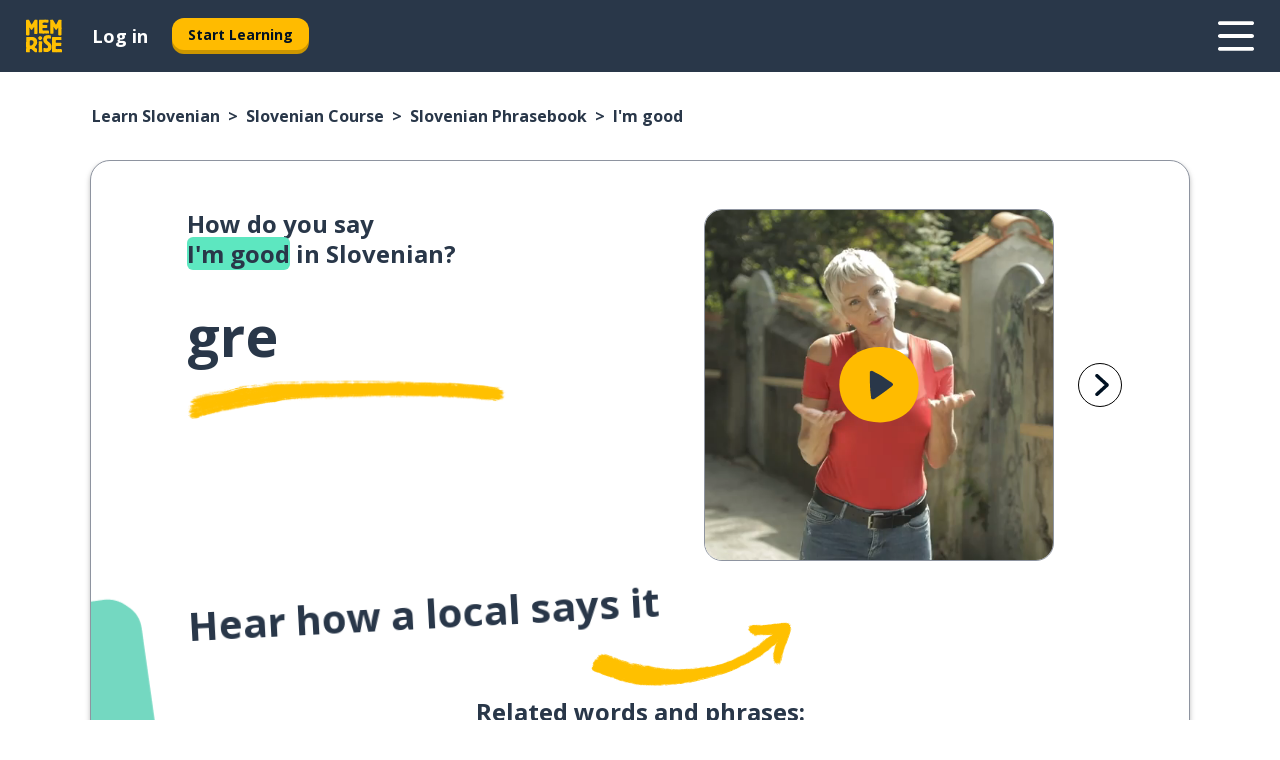

--- FILE ---
content_type: text/html; charset=utf-8
request_url: https://www.memrise.com/en/learn-slovenian/slovenian-course/phrasebook/65576373518594/how-to-say-i-m-good-in-slovenian
body_size: 137557
content:
<!DOCTYPE html><html lang="en" data-testid="mainHtml" dir="ltr"><head><meta charSet="utf-8" data-next-head=""/><meta name="viewport" content="width=device-width" data-next-head=""/><link rel="canonical" href="https://www.memrise.com/en/learn-slovenian/slovenian-course/phrasebook/65576373518594/how-to-say-i-m-good-in-slovenian" data-next-head=""/><title data-next-head="">How to say I&#x27;m good in Slovenian - Memrise.</title><meta name="description" content="Learn how to say I&#x27;m good in Slovenian, how to say it in real life and how you can use Memrise to learn other real Slovenian phrases." data-next-head=""/><link rel="shortcut icon" href="/favicons/favicon-new-logo.ico"/><link rel="icon" type="image/png" href="/favicons/favicon-new-logo-32x32.png"/><link rel="apple-touch-icon" sizes="180x180" href="/favicons/apple-touch-new-logo-icon.png"/><link rel="icon" type="image/png" sizes="512x512" href="/favicons/android-chrome-512x512.png"/><link rel="icon" type="image/png" sizes="192x192" href="/favicons/android-chrome-192x192.png"/><link rel="icon" type="image/png" sizes="32x32" href="/favicons/favicon-new-logo-32x32.png"/><link rel="icon" type="image/png" sizes="16x16" href="/favicons/favicon-new-logo-16x16.png"/><link data-next-font="" rel="preconnect" href="/" crossorigin="anonymous"/><link rel="preload" href="/_next/static/css/bb316c81c50a5d4c.css" as="style"/><script>
                (function(w,d,s,l,i){w[l]=w[l]||[];w[l].push({'gtm.start':
                new Date().getTime(),event:'gtm.js'});var f=d.getElementsByTagName(s)[0],
                j=d.createElement(s),dl=l!='dataLayer'?'&l='+l:'';j.async=true;j.src=
                'https://www.googletagmanager.com/gtm.js?id='+i+dl;f.parentNode.insertBefore(j,f);
                })(window,document,'script','dataLayer','GTM-MN6K9Q4');
              </script><style>@import url(https://fonts.googleapis.com/css?family=Open+Sans:400,600,700&display=swap);
                       @import url(https://fonts.googleapis.com/css?family=Noto+Sans+JP:400,900&display=swap);
                       @import url(https://fonts.googleapis.com/css2?family=Satisfy&display=swap);</style><link rel="stylesheet" href="/_next/static/css/bb316c81c50a5d4c.css" data-n-g=""/><noscript data-n-css=""></noscript><script defer="" noModule="" src="/_next/static/chunks/polyfills-42372ed130431b0a.js"></script><script defer="" src="/_next/static/chunks/5418-e3d60b208f7af045.js"></script><script defer="" src="/_next/static/chunks/3028.f28d706e8c2691f8.js"></script><script src="/_next/static/chunks/webpack-7123fb20fc7fefd4.js" defer=""></script><script src="/_next/static/chunks/framework-88920b97874a875a.js" defer=""></script><script src="/_next/static/chunks/main-7eecc049e68ad8f3.js" defer=""></script><script src="/_next/static/chunks/pages/_app-d12c4e34a954104b.js" defer=""></script><script src="/_next/static/chunks/1780-2cb474bac01b350d.js" defer=""></script><script src="/_next/static/chunks/4587-2d1760c0a445f3a3.js" defer=""></script><script src="/_next/static/chunks/3005-3e804202af37911a.js" defer=""></script><script src="/_next/static/chunks/7811-3d4c60d1cf91883b.js" defer=""></script><script src="/_next/static/chunks/7098-c7b224371176903c.js" defer=""></script><script src="/_next/static/chunks/5886-3882d8505138b112.js" defer=""></script><script src="/_next/static/chunks/286-acf549d68c3508e8.js" defer=""></script><script src="/_next/static/chunks/671-4530cba1a9d24ff8.js" defer=""></script><script src="/_next/static/chunks/9877-a38695c1265a3b04.js" defer=""></script><script src="/_next/static/chunks/7060-3fa7593bd4ed56b7.js" defer=""></script><script src="/_next/static/chunks/pages/localized/%5BsourceLanguageLocale%5D/%5BlearnSlug%5D/%5BcourseSlug%5D/phrasebook/%5BlearnableId%5D/%5BlearnableTitle%5D-3a56998c4d0901b3.js" defer=""></script><script src="/_next/static/jHuYXo6Pk65JQCKIY-DJP/_buildManifest.js" defer=""></script><script src="/_next/static/jHuYXo6Pk65JQCKIY-DJP/_ssgManifest.js" defer=""></script><style data-styled="" data-styled-version="6.1.19">*{box-sizing:border-box;max-width:70ex;}/*!sc*/
body,button,canvas,div,footer,header,html,input,img,label,main,nav,picture,svg,source,table,video{max-width:none;}/*!sc*/
input{font:inherit;}/*!sc*/
button{font-family:inherit;color:#001122;}/*!sc*/
body{font-family:"Open Sans",Sans-Serif,sans-serif;margin:0;}/*!sc*/
body *:focus{outline:none;}/*!sc*/
body *:focus-visible{box-shadow:0 0 0 3px #009FBB;outline:none;}/*!sc*/
body.ReactModal__Body--open{overflow:hidden;}/*!sc*/
@font-face{font-family:'Boing';src:url('/_next/static/fonts/82b0ddc927b20c7fe29c681becdfc688.woff2') format('woff2'),url('/_next/static/fonts/73499f2fb5eb9691e8f8a1d92ec83f9b.woff') format('woff');font-display:swap;}/*!sc*/
@font-face{font-family:'SF Compact Display';src:url(/_next/static/fonts/142461908bfa6ee83c81c4ecef6d9fe0.ttf) format('truetype');font-weight:500;font-style:normal;font-display:swap;}/*!sc*/
data-styled.g1[id="sc-global-iEDSUG1"]{content:"sc-global-iEDSUG1,"}/*!sc*/
.jrurxq{-webkit-font-smoothing:antialiased;-moz-osx-font-smoothing:grayscale;}/*!sc*/
.jrurxq svg{height:1em;line-height:inherit;vertical-align:middle;width:1em;}/*!sc*/
.bmASLs{-webkit-font-smoothing:antialiased;-moz-osx-font-smoothing:grayscale;}/*!sc*/
.bmASLs svg{height:1em;line-height:inherit;vertical-align:middle;width:1em;}/*!sc*/
.bmASLs svg,.bmASLs svg *{fill:currentcolor;}/*!sc*/
data-styled.g2[id="sc-b7oact-0"]{content:"jrurxq,bmASLs,"}/*!sc*/
.cpBRVk{position:fixed;z-index:900;top:0;}/*!sc*/
.cpBRVk .reactModalOverlay{background:rgba(41,55,73,0.8);position:absolute;width:100vw;height:100vh;display:flex;align-items:center;justify-content:center;padding-bottom:5vh;padding:0;}/*!sc*/
.cpBRVk .reactModalContent:focus{box-shadow:none;}/*!sc*/
.cpBRVk .reactModalContent{margin:0 0.5rem;position:relative;background:#FFFFFF;max-width:35rem;width:100%;height:fit-content;max-height:90vh;border-radius:1rem;overflow:auto;scrollbar-width:thin;width:100vw;height:100vh;max-width:100vw;max-height:100vh;margin:0;border-radius:0;}/*!sc*/
.cpBRVk .reactModalContent::-webkit-scrollbar{width:0.25rem;height:0.25rem;}/*!sc*/
.cpBRVk .reactModalContent::-webkit-scrollbar-track-piece{margin:0.75rem;}/*!sc*/
.cpBRVk .reactModalContent::-webkit-scrollbar-thumb{border-radius:9999rem;background:#BCC2CF;}/*!sc*/
data-styled.g6[id="sc-zupeq8-3"]{content:"cpBRVk,"}/*!sc*/
.dunrc{background:none;border:none;color:inherit;cursor:pointer;font:inherit;margin:0;max-width:none;outline:none;padding:0;text-decoration:none;height:fit-content;display:inline-block;flex-shrink:0;color:#001122;text-align:center;padding-left:1rem;padding-right:1rem;border-radius:0.75rem;font-family:'Open Sans',sans-serif;font-style:normal;font-weight:700;font-size:0.875rem;line-height:1.5;padding-top:4.5px;padding-bottom:4.5px;background:#FFFFFF;border:1px solid #A8AEBA;width:fit-content;}/*!sc*/
.dunrc:focus-visible,.dunrc:hover{color:#A8AEBA;}/*!sc*/
.dunrc:active{color:#46566B;border-color:#46566B;}/*!sc*/
.dunrc:disabled{background:#E7EAEF;border-color:#E7EAEF;box-shadow:none;color:#8E94A0;cursor:default;}/*!sc*/
.dunrc:disabled:hover{background:#E7EAEF;box-shadow:none;}/*!sc*/
.dYAOMr{background:none;border:none;color:inherit;cursor:pointer;font:inherit;margin:0;max-width:none;outline:none;padding:0;text-decoration:none;height:fit-content;display:inline-block;flex-shrink:0;color:#001122;text-align:center;padding-left:1rem;padding-right:1rem;border-radius:0.75rem;font-family:'Open Sans',sans-serif;font-style:normal;font-weight:700;font-size:0.875rem;line-height:1.5;padding-top:5.5px;padding-bottom:5.5px;background:#FFBB00;box-shadow:0 0.25rem 0 0 #CC9600;width:fit-content;}/*!sc*/
.dYAOMr:focus-visible,.dYAOMr:hover{background:#FFD666;}/*!sc*/
.dYAOMr:active{background:#CC9600;box-shadow:none;}/*!sc*/
@media (max-width:calc(35rem - 1px)){.dYAOMr{width:100%;min-width:unset;}}/*!sc*/
.dYAOMr:disabled{background:#E7EAEF;border-color:#E7EAEF;box-shadow:none;color:#8E94A0;cursor:default;}/*!sc*/
.dYAOMr:disabled:hover{background:#E7EAEF;box-shadow:none;}/*!sc*/
.epOrmY{background:none;border:none;color:inherit;cursor:pointer;font:inherit;margin:0;max-width:none;outline:none;padding:0;text-decoration:none;height:fit-content;display:inline-block;flex-shrink:0;color:#001122;text-align:center;padding-left:1.5rem;padding-right:1.5rem;border-radius:1rem;font-family:'Open Sans',sans-serif;font-style:normal;font-weight:700;font-size:1.125rem;line-height:1.5;padding-top:10.5px;padding-bottom:10.5px;background:#FFBB00;box-shadow:0 0.25rem 0 0 #CC9600;width:fit-content;}/*!sc*/
.epOrmY:focus-visible,.epOrmY:hover{background:#FFD666;}/*!sc*/
.epOrmY:active{background:#CC9600;box-shadow:none;}/*!sc*/
@media (max-width:calc(35rem - 1px)){.epOrmY{width:100%;min-width:unset;}}/*!sc*/
.epOrmY:disabled{background:#E7EAEF;border-color:#E7EAEF;box-shadow:none;color:#8E94A0;cursor:default;}/*!sc*/
.epOrmY:disabled:hover{background:#E7EAEF;box-shadow:none;}/*!sc*/
.lnsdTn{background:none;border:none;color:inherit;cursor:pointer;font:inherit;margin:0;max-width:none;outline:none;padding:0;text-decoration:none;height:fit-content;display:inline-block;flex-shrink:0;color:#001122;text-align:center;padding-left:1.5rem;padding-right:1.5rem;border-radius:1rem;font-family:'Open Sans',sans-serif;font-style:normal;font-weight:700;font-size:1.125rem;line-height:1.5;padding-top:10.5px;padding-bottom:10.5px;background:#FFBB00;box-shadow:0 0.25rem 0 0 #CC9600;width:fit-content;}/*!sc*/
.lnsdTn:focus-visible,.lnsdTn:hover{background:#FFD666;}/*!sc*/
.lnsdTn:active{background:#CC9600;box-shadow:none;}/*!sc*/
.lnsdTn:disabled{background:#E7EAEF;border-color:#E7EAEF;box-shadow:none;color:#8E94A0;cursor:default;}/*!sc*/
.lnsdTn:disabled:hover{background:#E7EAEF;box-shadow:none;}/*!sc*/
data-styled.g11[id="sc-bpbwls-0"]{content:"dunrc,dYAOMr,epOrmY,lnsdTn,"}/*!sc*/
.dcohuk{display:block;width:4rem;aspect-ratio:100/91;}/*!sc*/
.dcohuk svg{width:100%;height:100%;}/*!sc*/
data-styled.g18[id="sc-1n7mr0z-0"]{content:"dcohuk,"}/*!sc*/
.dFUnFA{width:3rem;height:3rem;}/*!sc*/
.dFUnFA svg{padding:0 calc(100% / 8);}/*!sc*/
@media (min-width:90rem){.dFUnFA{width:5rem;height:5rem;}}/*!sc*/
data-styled.g19[id="sc-zbwtg0-0"]{content:"dFUnFA,"}/*!sc*/
.dNynjy{display:flex;margin:calc(100% / 8);background-color:#939094;border-radius:100%;}/*!sc*/
data-styled.g23[id="sc-195syxk-0"]{content:"dNynjy,"}/*!sc*/
.gIifvs{height:100%;width:100%;}/*!sc*/
data-styled.g24[id="sc-195syxk-1"]{content:"gIifvs,"}/*!sc*/
.bPPfRU{position:sticky;top:0;z-index:600;}/*!sc*/
data-styled.g32[id="sc-9u2oxj-0"]{content:"bPPfRU,"}/*!sc*/
.kaanhy{display:none;height:2.5rem;background-color:#FFC933;color:#FFFFFF;}/*!sc*/
@media (min-width:90rem){.kaanhy{display:flex;align-items:center;justify-content:flex-end;gap:3rem;padding:0 1.25rem;}}/*!sc*/
data-styled.g33[id="sc-9u2oxj-1"]{content:"kaanhy,"}/*!sc*/
.gFPdqr{display:flex;gap:1rem;justify-content:space-between;align-items:center;height:4.5rem;padding:0 1.25rem;background-color:#293749;color:#FFFFFF;}/*!sc*/
@media (min-width:45rem){.gFPdqr{gap:2rem;}}/*!sc*/
@media (min-width:90rem){.gFPdqr{height:5rem;}}/*!sc*/
data-styled.g34[id="sc-9u2oxj-2"]{content:"gFPdqr,"}/*!sc*/
.cVrogz{flex-grow:1;display:flex;align-items:center;gap:2rem;}/*!sc*/
@media (min-width:90rem){.cVrogz{flex-grow:0;justify-content:flex-end;}}/*!sc*/
data-styled.g35[id="sc-9u2oxj-3"]{content:"cVrogz,"}/*!sc*/
.eqMCoZ{display:none;gap:2rem;margin:0;padding:0;font-family:'Open Sans',sans-serif;font-style:normal;font-weight:700;font-size:1.25rem;line-height:1.5;}/*!sc*/
@media (min-width:90rem){.eqMCoZ{display:flex;}}/*!sc*/
data-styled.g36[id="sc-9u2oxj-4"]{content:"eqMCoZ,"}/*!sc*/
.cVIZkc{list-style-type:none;}/*!sc*/
data-styled.g37[id="sc-9u2oxj-5"]{content:"cVIZkc,"}/*!sc*/
.fjVJf{display:inline-block;color:inherit;text-decoration:none;transition:transform 0.5s ease;}/*!sc*/
.fjVJf:hover{transform:translateY(-0.125rem);}/*!sc*/
data-styled.g38[id="sc-9u2oxj-6"]{content:"fjVJf,"}/*!sc*/
.hmwxMa{transform:translateY(-0.125rem);}/*!sc*/
@media (min-width:90rem){.hmwxMa{display:none;}}/*!sc*/
data-styled.g39[id="sc-9u2oxj-7"]{content:"hmwxMa,"}/*!sc*/
.iiUiDh{display:none;transform:translateY(-0.125rem);}/*!sc*/
@media (min-width:90rem){.iiUiDh{display:flex;}}/*!sc*/
data-styled.g40[id="sc-9u2oxj-8"]{content:"iiUiDh,"}/*!sc*/
.bDkzTN{height:3rem;margin-left:auto;}/*!sc*/
@media (min-width:90rem){.bDkzTN{display:none;}}/*!sc*/
data-styled.g41[id="sc-9u2oxj-9"]{content:"bDkzTN,"}/*!sc*/
.kjFDpG{color:#FFFFFF;background:none;padding:0;border:none;cursor:pointer;height:3rem;width:3rem;}/*!sc*/
data-styled.g42[id="sc-9u2oxj-10"]{content:"kjFDpG,"}/*!sc*/
.laMwSl svg{height:100%;width:100%;padding:0 calc(100% / 8);}/*!sc*/
data-styled.g43[id="sc-9u2oxj-11"]{content:"laMwSl,"}/*!sc*/
.dueqgh{display:none;padding:0.5rem 1.5rem;color:#FFFFFF;font-family:'Open Sans',sans-serif;font-style:normal;font-weight:700;font-size:1.125rem;line-height:1.5;}/*!sc*/
@media (min-width:45rem){.dueqgh{display:block;}}/*!sc*/
@media (min-width:90rem){.dueqgh{display:none;}}/*!sc*/
data-styled.g44[id="sc-9u2oxj-12"]{content:"dueqgh,"}/*!sc*/
.ijZXyR{right:4rem;top:0.75rem;}/*!sc*/
@media (min-width:90rem){.ijZXyR{right:unset;left:8rem;top:3.5rem;}}/*!sc*/
data-styled.g45[id="sc-9u2oxj-13"]{content:"ijZXyR,"}/*!sc*/
.gtUQoe .reactModalOverlay{justify-content:flex-end;}/*!sc*/
.gtUQoe .reactModalContent{max-width:35rem;background-color:#FFC933;}/*!sc*/
data-styled.g46[id="sc-19kcgpx-0"]{content:"gtUQoe,"}/*!sc*/
.lijYCf{border:none;border-radius:1rem;background:#FFFFFF;box-shadow:0 0 0.25rem 0.125rem #D9DEE8;position:absolute;z-index:900;overflow:hidden;left:50%;transform:translateX(-50%);}/*!sc*/
@media (max-width:64rem){.lijYCf{max-width:238px;}}/*!sc*/
data-styled.g57[id="sc-hboymh-0"]{content:"lijYCf,"}/*!sc*/
.hGCqlf{overflow:hidden;max-height:75vh;overflow-y:auto;scrollbar-width:thin;}/*!sc*/
.hGCqlf::-webkit-scrollbar{width:0.25rem;height:0.25rem;}/*!sc*/
.hGCqlf::-webkit-scrollbar-track-piece{margin:0.75rem;}/*!sc*/
.hGCqlf::-webkit-scrollbar-thumb{border-radius:9999rem;background:#BCC2CF;}/*!sc*/
data-styled.g58[id="sc-hboymh-1"]{content:"hGCqlf,"}/*!sc*/
.eVOffy{position:relative;}/*!sc*/
data-styled.g60[id="sc-hboymh-3"]{content:"eVOffy,"}/*!sc*/
.eRGsQx .sc-hboymh-0{box-shadow:0 3px 3px hsla(0,0%,0%,0.14);background-color:#FFC933;border-radius:1.25rem;padding:2rem 1.5rem;margin-top:calc((5rem - 1.875rem) / 2);}/*!sc*/
data-styled.g61[id="sc-1oa7fe-0"]{content:"eRGsQx,"}/*!sc*/
.Njcqq{background:none;color:inherit;padding:0;border:none;cursor:pointer;transition:transform 0.5s ease;font-family:'Open Sans',sans-serif;font-style:normal;font-weight:700;font-size:1.25rem;line-height:1.5;}/*!sc*/
.Njcqq:hover{transform:translateY(-0.125rem);}/*!sc*/
data-styled.g63[id="sc-1oa7fe-2"]{content:"Njcqq,"}/*!sc*/
.bFWOgg{display:flex;gap:1.5rem;}/*!sc*/
data-styled.g65[id="sc-1oa7fe-4"]{content:"bFWOgg,"}/*!sc*/
.durqJk{list-style-type:none;padding:0;}/*!sc*/
.durqJk:first-of-type:last-of-type li:first-of-type:last-of-type{border-bottom:none;padding:0;min-height:3rem;width:unset;white-space:nowrap;}/*!sc*/
data-styled.g66[id="sc-1oa7fe-5"]{content:"durqJk,"}/*!sc*/
.bbjGgB{list-style-type:none;min-height:4rem;padding:0.5rem 0;width:14.75rem;max-width:14.75rem;border-bottom:1px solid #46566B;}/*!sc*/
data-styled.g67[id="sc-1oa7fe-6"]{content:"bbjGgB,"}/*!sc*/
.jnbexM{display:flex;align-items:center;gap:0.25rem;min-height:3rem;}/*!sc*/
data-styled.g68[id="sc-1oa7fe-7"]{content:"jnbexM,"}/*!sc*/
.hNwEIJ{flex-shrink:0;display:flex;height:2.5rem;width:2.5rem;font-size:2.5rem;}/*!sc*/
data-styled.g69[id="sc-1oa7fe-8"]{content:"hNwEIJ,"}/*!sc*/
.hzCfpp{display:inline-block;color:#000000;font-family:'Open Sans',sans-serif;font-style:normal;font-weight:500;font-size:1rem;line-height:1.5;text-decoration:none;transition:transform 0.5s ease;}/*!sc*/
.hzCfpp:hover{transform:translateY(-0.125rem);}/*!sc*/
data-styled.g70[id="sc-1oa7fe-9"]{content:"hzCfpp,"}/*!sc*/
.cCbtGb{display:none;}/*!sc*/
data-styled.g71[id="sc-1oa7fe-10"]{content:"cCbtGb,"}/*!sc*/
.hcoLQz{outline:none;text-decoration:none;transition:all 0.5s ease;}/*!sc*/
.hcoLQz:hover{color:#FFBB00;}/*!sc*/
data-styled.g76[id="sc-1dmnw0n-0"]{content:"hcoLQz,"}/*!sc*/
.ijvBQN{margin:unset;padding:unset;list-style:none;max-width:unset;}/*!sc*/
data-styled.g77[id="sc-1dmnw0n-1"]{content:"ijvBQN,"}/*!sc*/
.iVtkMO{max-width:unset;}/*!sc*/
data-styled.g78[id="sc-1dmnw0n-2"]{content:"iVtkMO,"}/*!sc*/
.kMeMTf{padding:4rem 1.5rem;background-color:#293749;color:#FFFFFF;}/*!sc*/
data-styled.g79[id="sc-1dmnw0n-3"]{content:"kMeMTf,"}/*!sc*/
.bUBhdm{margin-top:2rem;display:grid;grid-template-columns:repeat(1fr);}/*!sc*/
@media (min-width:768px){.bUBhdm{max-width:870px;margin-top:4rem;margin-left:auto;margin-right:auto;grid-column-gap:0.75rem;grid-template-columns:repeat(4,1fr);}}/*!sc*/
data-styled.g80[id="sc-1dmnw0n-4"]{content:"bUBhdm,"}/*!sc*/
.kxhHXy{min-height:1.75rem;display:flex;align-items:center;color:inherit;font-family:'Open Sans',sans-serif;font-style:normal;font-weight:500;font-size:1rem;line-height:1.5;}/*!sc*/
data-styled.g81[id="sc-1dmnw0n-5"]{content:"kxhHXy,"}/*!sc*/
@media (max-width:calc(768px - 1px)){.gIOYwE{padding-top:0.5rem;padding-bottom:0.5rem;border-bottom:1px solid #CCD2DE;}}/*!sc*/
data-styled.g83[id="sc-1dmnw0n-7"]{content:"gIOYwE,"}/*!sc*/
.esMirJ{margin-left:auto;margin-right:auto;}/*!sc*/
data-styled.g85[id="sc-1dmnw0n-9"]{content:"esMirJ,"}/*!sc*/
.iETLns{width:fit-content;margin-top:2rem;margin-left:auto;margin-right:auto;}/*!sc*/
data-styled.g86[id="sc-1dmnw0n-10"]{content:"iETLns,"}/*!sc*/
.jmQIyK{margin-top:3rem;display:flex;flex-direction:row;align-items:center;justify-content:center;gap:1.25rem;}/*!sc*/
data-styled.g87[id="sc-1dmnw0n-11"]{content:"jmQIyK,"}/*!sc*/
.irCsTN{font-family:'Open Sans',sans-serif;font-style:normal;font-weight:700;font-size:0.875rem;line-height:1.5;color:#939094;}/*!sc*/
data-styled.g88[id="sc-1dmnw0n-12"]{content:"irCsTN,"}/*!sc*/
.eHTqsu{margin-top:2.5rem;display:flex;flex-direction:row;align-items:center;justify-content:center;gap:1.25rem;}/*!sc*/
data-styled.g89[id="sc-1dmnw0n-13"]{content:"eHTqsu,"}/*!sc*/
.ddBZRt{width:2rem;height:2rem;display:flex;align-items:center;justify-content:center;border:1px solid #FFFFFF;border-radius:9999rem;color:inherit;font-family:'Open Sans',sans-serif;font-style:normal;font-weight:700;font-size:0.875rem;line-height:1.5;}/*!sc*/
.ddBZRt:hover{border-color:#FFBB00;}/*!sc*/
.ddBZRt svg{width:0.5rem;}/*!sc*/
.kewxLX{width:2rem;height:2rem;display:flex;align-items:center;justify-content:center;border:1px solid #FFFFFF;border-radius:9999rem;color:inherit;font-family:'Open Sans',sans-serif;font-style:normal;font-weight:700;font-size:0.875rem;line-height:1.5;}/*!sc*/
.kewxLX:hover{border-color:#FFBB00;}/*!sc*/
.kewxLX svg{width:1rem;}/*!sc*/
data-styled.g90[id="sc-1h6n5nk-0"]{content:"ddBZRt,kewxLX,"}/*!sc*/
.eRVoHY{flex:1;}/*!sc*/
data-styled.g91[id="sc-tbb2mp-0"]{content:"eRVoHY,"}/*!sc*/
.idbPHk{min-height:100vh;display:flex;flex-direction:column;background-color:#FFFFFF;}/*!sc*/
data-styled.g92[id="sc-tbb2mp-1"]{content:"idbPHk,"}/*!sc*/
.jrScvR{display:inline-flex;flex-direction:column;align-items:center;}/*!sc*/
data-styled.g93[id="sc-u2pznz-0"]{content:"jrScvR,"}/*!sc*/
.huUHEg{margin-bottom:0.5rem;}/*!sc*/
data-styled.g94[id="sc-u2pznz-1"]{content:"huUHEg,"}/*!sc*/
.huyeLR{display:inline-block;color:unset;text-decoration:none;font-family:'Open Sans',sans-serif;font-style:normal;font-weight:700;font-size:0.875rem;line-height:1.5;}/*!sc*/
.huyeLR:hover{text-decoration:underline;}/*!sc*/
data-styled.g96[id="sc-u2pznz-3"]{content:"huyeLR,"}/*!sc*/
.hyONz{display:flex;flex-wrap:wrap;justify-content:center;gap:1rem;}/*!sc*/
@media (min-width:40rem){.hyONz{display:grid;grid-auto-columns:minmax(0,1fr);grid-auto-flow:column;}.hyONz >*:first-child{margin-left:auto;}.hyONz >*:last-child{margin-right:auto;}}/*!sc*/
data-styled.g97[id="sc-u2pznz-4"]{content:"hyONz,"}/*!sc*/
.jaJntC{height:100%;aspect-ratio:3/1;background-image:url();background-position-x:left;background-position-y:top;background-repeat:no-repeat;background-size:contain;text-indent:100%;white-space:nowrap;overflow:hidden;}/*!sc*/
data-styled.g98[id="sc-1dvjq6u-0"]{content:"jaJntC,"}/*!sc*/
.iPABab{width:fit-content;height:3.5rem;display:block;overflow:hidden;}/*!sc*/
data-styled.g99[id="sc-1dvjq6u-1"]{content:"iPABab,"}/*!sc*/
.EiVdz{height:100%;aspect-ratio:323/96;background-image:url();background-position-x:left;background-position-y:top;background-repeat:no-repeat;background-size:contain;text-indent:100%;white-space:nowrap;overflow:hidden;}/*!sc*/
data-styled.g100[id="sc-huerz9-0"]{content:"EiVdz,"}/*!sc*/
.jShmWd{width:fit-content;height:3.5rem;display:block;overflow:hidden;}/*!sc*/
data-styled.g101[id="sc-huerz9-1"]{content:"jShmWd,"}/*!sc*/
.czzGXJ{margin-left:auto;margin-right:auto;padding:1.25rem 1.5rem;}/*!sc*/
@media (max-width: 30rem){.czzGXJ{padding:2.5rem 1.5rem;}}/*!sc*/
data-styled.g102[id="sc-16z8h1d-0"]{content:"czzGXJ,"}/*!sc*/
.cNwWul{margin:0 0.75rem 1.25rem;border-radius:0.75rem;text-decoration:none;}/*!sc*/
.cNwWul:hover{background:#F6F6F6;}/*!sc*/
@media (min-width:40rem){.cNwWul{margin:0 0.75rem 2rem;}}/*!sc*/
data-styled.g112[id="sc-wd9cs0-0"]{content:"cNwWul,"}/*!sc*/
.hiNrDv{position:relative;width:300px;height:6rem;border:1px solid #8E94A0;box-sizing:border-box;box-shadow:0 0.25rem 0 #CCD2DE;border-radius:0.75rem;color:#293749;background-image:url(/_next/static/images/dcf164ad18c5da121a539a1ae399290f.png);background-repeat:no-repeat;background-position:bottom center;padding:1rem 0.75rem 1rem 1.5rem;font-weight:700;}/*!sc*/
.hiNrDv:active{box-shadow:none;}/*!sc*/
.hiNrDv img{width:1.125rem;height:1.125rem;}/*!sc*/
data-styled.g113[id="sc-wd9cs0-1"]{content:"hiNrDv,"}/*!sc*/
.gUKwPl{display:flex;align-items:center;margin-bottom:0.25rem;padding-bottom:1rem;border-bottom:1px solid #293749;}/*!sc*/
data-styled.g114[id="sc-wd9cs0-2"]{content:"gUKwPl,"}/*!sc*/
.fXSEPc{margin:0 0 0 0.25rem;white-space:nowrap;overflow:hidden;text-overflow:ellipsis;position:relative;font-family:'Open Sans',sans-serif;font-style:normal;font-weight:700;font-size:1rem;line-height:1.5;padding-left:1.5rem;}/*!sc*/
@media (min-width:40rem){.fXSEPc{font-family:'Open Sans',sans-serif;font-style:normal;font-weight:700;font-size:1.25rem;line-height:1.5;}}/*!sc*/
.fXSEPc:before{display:inline-block;content:'';background:url(https://static.memrise.com/uploads/scenario-icons/Basics-dda20b5c-7bb7-43f2-b98c-7365ad037d14.png) left center no-repeat;background-size:contain;position:absolute;width:18px;height:100%;left:0;}/*!sc*/
@media (min-width:40rem){.fXSEPc:before{width:1.25rem;}}/*!sc*/
data-styled.g115[id="sc-wd9cs0-3"]{content:"fXSEPc,"}/*!sc*/
.codFvy{display:flex;justify-content:space-between;font-family:'Open Sans',sans-serif;font-style:normal;font-weight:500;font-size:0.75rem;line-height:1.5;}/*!sc*/
@media (min-width:40rem){.codFvy{font-family:'Open Sans',sans-serif;font-style:normal;font-weight:700;font-size:0.875rem;line-height:1.5;}}/*!sc*/
data-styled.g116[id="sc-wd9cs0-4"]{content:"codFvy,"}/*!sc*/
.bmIjGN{margin-bottom:3rem;}/*!sc*/
@media (min-width:40rem){.bmIjGN{margin-bottom:8rem;}}/*!sc*/
data-styled.g117[id="sc-4k62pk-0"]{content:"bmIjGN,"}/*!sc*/
.euPhBt{width:100%;display:flex;justify-content:center;flex-wrap:wrap;}/*!sc*/
data-styled.g118[id="sc-4k62pk-1"]{content:"euPhBt,"}/*!sc*/
.jZyTzF{margin-bottom:1.25rem;text-align:center;font-family:'Open Sans',sans-serif;font-style:normal;font-weight:700;font-size:1.5rem;line-height:1.25;}/*!sc*/
@media (min-width:40rem){.jZyTzF{margin-bottom:2rem;font-family:'Open Sans',sans-serif;font-style:normal;font-weight:700;font-size:1.5rem;line-height:1.25;}}/*!sc*/
data-styled.g119[id="sc-4k62pk-2"]{content:"jZyTzF,"}/*!sc*/
.epjQCm{box-sizing:content-box;margin-left:auto;margin-right:auto;max-width:80rem;padding:0 0;display:flex;flex-direction:column;align-items:center;}/*!sc*/
data-styled.g125[id="sc-11woejv-0"]{content:"epjQCm,"}/*!sc*/
.jdZqbx{height:100%;width:100%;}/*!sc*/
data-styled.g231[id="sc-1uvkzx3-0"]{content:"jdZqbx,"}/*!sc*/
.kDhydS{display:inline-block;height:fit-content;position:relative;}/*!sc*/
data-styled.g232[id="sc-1uvkzx3-1"]{content:"kDhydS,"}/*!sc*/
.cXBPCU svg{height:100%;width:100%;}/*!sc*/
.cXBPCU svg *{fill:#FFBB00;}/*!sc*/
data-styled.g233[id="sc-1uvkzx3-2"]{content:"cXBPCU,"}/*!sc*/
.dJwppO{height:100%;position:relative;width:100%;}/*!sc*/
data-styled.g234[id="sc-1uvkzx3-3"]{content:"dJwppO,"}/*!sc*/
.eBlGzF{left:42%;position:absolute;width:20%;}/*!sc*/
data-styled.g235[id="sc-1uvkzx3-4"]{content:"eBlGzF,"}/*!sc*/
.byePSi{align-items:center;background:none;border:none;border-radius:50%;cursor:pointer;display:flex;height:100%;justify-content:center;left:0;padding:20%;position:absolute;top:0;transform-origin:center;width:100%;}/*!sc*/
.byePSi.byePSi:focus{box-shadow:none;}/*!sc*/
.byePSi.byePSi:focus .sc-1uvkzx3-0{stroke:#009FBB;stroke-width:3px;}/*!sc*/
.byePSi .sc-1uvkzx3-2,.byePSi .sc-1uvkzx3-0{transition:transform 0.4s cubic-bezier(0.39,-0.64,0.29,2.64);}/*!sc*/
.byePSi:hover .sc-1uvkzx3-2,.byePSi:hover .sc-1uvkzx3-0{transform:scale(1.07);}/*!sc*/
data-styled.g236[id="sc-1uvkzx3-5"]{content:"byePSi,"}/*!sc*/
.jAjPkg{border-radius:1rem;width:100%;}/*!sc*/
data-styled.g237[id="sc-1uvkzx3-6"]{content:"jAjPkg,"}/*!sc*/
.hnCOLp{display:flex;max-width:fit-content;}/*!sc*/
@media (min-width:40rem){.hnCOLp{overflow:initial;border-radius:initial;}}/*!sc*/
@media (min-width:60rem){.hnCOLp{overflow:hidden;border:1px solid #8E94A0;border-radius:1.125rem;}}/*!sc*/
.hnCOLp .sc-1uvkzx3-3{width:3.5rem;height:3.5rem;}/*!sc*/
@media (min-width:60rem){.hnCOLp .sc-1uvkzx3-3{width:5rem;height:5rem;}}/*!sc*/
.hnCOLp .sc-1uvkzx3-3 path{fill-opacity:1;fill:#FFBB00;}/*!sc*/
.hnCOLp .sc-1uvkzx3-4{width:1rem;top:50%;left:50%;transform:translateX(-40%) translateY(-50%);display:inline-flex;}/*!sc*/
.hnCOLp .sc-1uvkzx3-4 span{display:inline-flex;}/*!sc*/
@media (min-width:60rem){.hnCOLp .sc-1uvkzx3-4{width:1.5rem;}}/*!sc*/
.hnCOLp .sc-1uvkzx3-4 svg path{fill:#293749;}/*!sc*/
.hnCOLp .sc-1uvkzx3-5{z-index:100;}/*!sc*/
.hnCOLp video{width:16rem;height:16rem;margin-right:1.25rem;}/*!sc*/
@media (min-width:60rem){.hnCOLp video{width:350px;height:350px;margin-right:0;}}/*!sc*/
data-styled.g316[id="sc-183hqco-0"]{content:"hnCOLp,"}/*!sc*/
.iBXnjT{display:flex;width:100%;height:16rem;flex-direction:column;flex-wrap:wrap;overflow-x:scroll;}/*!sc*/
@media (min-width:60rem){.iBXnjT{display:block;width:350px;height:350px;flex-direction:unset;flex-wrap:unset;overflow-x:unset;}}/*!sc*/
data-styled.g317[id="sc-183hqco-1"]{content:"iBXnjT,"}/*!sc*/
.knALWT{padding-right:0.5rem;display:inline;}/*!sc*/
.knALWT::after{content:'>';padding-left:0.5rem;}/*!sc*/
.knALWT:last-child{padding-right:0;pointer-events:none;}/*!sc*/
.knALWT:last-child::after{content:none;}/*!sc*/
data-styled.g434[id="sc-7w4w67-0"]{content:"knALWT,"}/*!sc*/
.bdiqQX{color:inherit;text-decoration:none;}/*!sc*/
data-styled.g435[id="sc-7w4w67-1"]{content:"bdiqQX,"}/*!sc*/
.cGMbcE{width:100%;max-width:unset;padding:0;padding-left:1.5rem;padding-right:1.5rem;margin:0;margin-top:1rem;margin-bottom:1rem;color:#293749;font-family:'Open Sans',sans-serif;font-style:normal;font-weight:700;font-size:0.875rem;line-height:1.5;list-style:none;white-space:nowrap;overflow-x:scroll;scrollbar-width:none;}/*!sc*/
.cGMbcE::-webkit-scrollbar{display:none;}/*!sc*/
@media (min-width:40rem){.cGMbcE{padding-left:3rem;padding-right:3rem;margin-top:2rem;margin-bottom:2rem;font-family:'Open Sans',sans-serif;font-style:normal;font-weight:700;font-size:1rem;line-height:1.5;white-space:unset;overflow-x:unset;}}/*!sc*/
@media (min-width:1200px){.cGMbcE{max-width:1152px;margin-left:auto;margin-right:auto;padding-left:1.5rem;padding-right:1.5rem;}}/*!sc*/
data-styled.g436[id="sc-718cxb-0"]{content:"cGMbcE,"}/*!sc*/
.bUmJqh{position:relative;margin:0;margin-right:0.75rem;min-height:10rem;min-width:5rem;}/*!sc*/
@media (min-width:40rem){.bUmJqh{margin-right:1.5rem;}}/*!sc*/
data-styled.g437[id="sc-1wvoh04-0"]{content:"bUmJqh,"}/*!sc*/
.guISGk{align-items:center;display:flex;flex:1;flex-direction:row;}/*!sc*/
@media (max-width:calc(80rem - 1px)){.guISGk:nth-child(even):not(:last-child){flex-direction:row-reverse;justify-content:space-between;}.guISGk:nth-child(even):not(:last-child) .sc-1wvoh04-0{margin-left:0.75rem;margin-right:0;}@media (min-width:40rem){.guISGk:nth-child(even):not(:last-child) .sc-1wvoh04-0{margin-left:1.5rem;}}}/*!sc*/
data-styled.g438[id="sc-1wvoh04-1"]{content:"guISGk,"}/*!sc*/
.igAGAB{font-weight:700;}/*!sc*/
data-styled.g439[id="sc-1wvoh04-2"]{content:"igAGAB,"}/*!sc*/
.iroieq{font-family:'Open Sans',sans-serif;font-style:normal;font-weight:700;font-size:1.25rem;line-height:1.5;}/*!sc*/
@media (min-width:40rem){.iroieq{margin-bottom:0.5rem;font-family:'Open Sans',sans-serif;font-style:normal;font-weight:700;font-size:1.5rem;line-height:1.25;}}/*!sc*/
data-styled.g440[id="sc-1wvoh04-3"]{content:"iroieq,"}/*!sc*/
.fTxXIW{font-family:'Open Sans',sans-serif;font-style:normal;font-weight:500;font-size:1rem;line-height:1.5;}/*!sc*/
@media (min-width:40rem){.fTxXIW{padding-right:initial;}}/*!sc*/
data-styled.g441[id="sc-1wvoh04-4"]{content:"fTxXIW,"}/*!sc*/
.hYGQfQ{object-fit:contain;}/*!sc*/
data-styled.g442[id="sc-1wvoh04-5"]{content:"hYGQfQ,"}/*!sc*/
.evUHNg{flex-direction:column;align-items:center;}/*!sc*/
data-styled.g443[id="sc-9e0a4e-0"]{content:"evUHNg,"}/*!sc*/
.blXKoo{margin-bottom:1.25rem;color:#293749;font-family:'Open Sans',sans-serif;font-style:normal;font-weight:700;font-size:1.5rem;line-height:1.25;}/*!sc*/
@media (min-width:45rem){.blXKoo{font-family:'Open Sans',sans-serif;font-style:normal;font-weight:700;font-size:1.5rem;line-height:1.25;}}/*!sc*/
data-styled.g444[id="sc-9e0a4e-1"]{content:"blXKoo,"}/*!sc*/
.lfpzvR{position:relative;display:flex;flex-wrap:wrap;}/*!sc*/
data-styled.g445[id="sc-9e0a4e-2"]{content:"lfpzvR,"}/*!sc*/
.hcfJbG{text-align:center;width:50%;padding-right:2.5rem;min-height:250px;z-index:100;}/*!sc*/
data-styled.g446[id="sc-9e0a4e-3"]{content:"hcfJbG,"}/*!sc*/
.iudtVE{padding-right:0;padding-left:2.5rem;}/*!sc*/
data-styled.g447[id="sc-9e0a4e-4"]{content:"iudtVE,"}/*!sc*/
.iCezwS{text-align:center;margin:0 auto;}/*!sc*/
data-styled.g448[id="sc-9e0a4e-5"]{content:"iCezwS,"}/*!sc*/
.dwDAtB{color:#293749;font-family:'Open Sans',sans-serif;font-style:normal;font-weight:700;font-size:1rem;line-height:1.5;}/*!sc*/
@media (min-width:45rem){.dwDAtB{font-family:'Open Sans',sans-serif;font-style:normal;font-weight:700;font-size:1.25rem;line-height:1.5;}}/*!sc*/
data-styled.g449[id="sc-9e0a4e-6"]{content:"dwDAtB,"}/*!sc*/
.eDPCzM{font-family:'Open Sans',sans-serif;font-style:normal;font-weight:700;font-size:0.75rem;line-height:1.5;}/*!sc*/
@media (min-width:45rem){.eDPCzM{font-family:'Open Sans',sans-serif;font-style:normal;font-weight:700;font-size:0.875rem;line-height:1.5;}}/*!sc*/
data-styled.g450[id="sc-9e0a4e-7"]{content:"eDPCzM,"}/*!sc*/
.dbmIUg{width:100%;max-width:10rem;margin:0 auto;color:#00A778;}/*!sc*/
data-styled.g451[id="sc-9e0a4e-8"]{content:"dbmIUg,"}/*!sc*/
.gfghqm{width:100%;max-width:10rem;margin:0 auto;color:#E46962;}/*!sc*/
data-styled.g452[id="sc-9e0a4e-9"]{content:"gfghqm,"}/*!sc*/
.hUpSrd{color:#009FBB;}/*!sc*/
data-styled.g453[id="sc-9e0a4e-10"]{content:"hUpSrd,"}/*!sc*/
.hzGQLq{object-fit:contain;}/*!sc*/
data-styled.g454[id="sc-9e0a4e-11"]{content:"hzGQLq,"}/*!sc*/
.dalkCg{display:none;}/*!sc*/
@media (min-width:40rem){.dalkCg{display:block;width:fit-content;margin-top:3rem;margin-left:auto;margin-right:auto;}}/*!sc*/
data-styled.g455[id="sc-u78ft2-0"]{content:"dalkCg,"}/*!sc*/
.gvGQbj{color:#293749;padding-left:1.5rem;padding-right:1.5rem;padding-bottom:2.5rem;}/*!sc*/
@media (min-width:40rem){.gvGQbj{padding-bottom:5rem;}}/*!sc*/
data-styled.g456[id="sc-u78ft2-1"]{content:"gvGQbj,"}/*!sc*/
.ifBNRl{width:100%;max-width:30rem;margin-left:auto;margin-right:auto;padding-top:1.5rem;padding-bottom:3rem;padding-left:1.5rem;padding-right:1.5rem;background-color:#FFFFFF;border-radius:0.75rem;box-shadow:0 1px 3px hsla(0, 0%, 0%, 0.14),0 1px 2px hsla(0, 0%, 0%, 0.24);}/*!sc*/
@media (min-width:40rem){.ifBNRl{max-width:unset;padding:unset;border-radius:unset;box-shadow:unset;}}/*!sc*/
data-styled.g457[id="sc-u78ft2-2"]{content:"ifBNRl,"}/*!sc*/
.kUmeyC{margin-bottom:3rem;font-family:'Open Sans',sans-serif;font-style:normal;font-weight:700;font-size:1rem;line-height:1.5;}/*!sc*/
@media (min-width:40rem){.kUmeyC{max-width:35rem;margin-bottom:3rem;font-family:'Open Sans',sans-serif;font-style:normal;font-weight:700;font-size:1rem;line-height:1.5;}}/*!sc*/
data-styled.g458[id="sc-u78ft2-3"]{content:"kUmeyC,"}/*!sc*/
.hDykIa >*{margin-bottom:3rem;}/*!sc*/
.hDykIa >*:last-of-type{margin-bottom:unset;}/*!sc*/
@media (min-width:40rem){.hDykIa{display:flex;flex-direction:column;align-items:center;justify-content:flex-start;flex-wrap:wrap;}.hDykIa >*{width:25rem;}}/*!sc*/
@media (min-width:80rem){.hDykIa{flex-direction:row;gap:3rem;}.hDykIa >*,.hDykIa >*:last-of-type{margin-bottom:unset;width:unset;}}/*!sc*/
data-styled.g459[id="sc-u78ft2-4"]{content:"hDykIa,"}/*!sc*/
.jkMYsf{margin:0;margin-bottom:0.75rem;font-family:'Open Sans',sans-serif;font-style:normal;font-weight:700;font-size:1.5rem;line-height:1.25;}/*!sc*/
@media (min-width:40rem){.jkMYsf{max-width:35rem;margin-bottom:0.75rem;font-family:'Open Sans',sans-serif;font-style:normal;font-weight:700;font-size:2rem;line-height:1.25;}}/*!sc*/
data-styled.g460[id="sc-u78ft2-5"]{content:"jkMYsf,"}/*!sc*/
.iKnVex{display:flex;margin-top:3.5rem;}/*!sc*/
@media (min-width:40rem){.iKnVex{display:none;}}/*!sc*/
data-styled.g462[id="sc-u78ft2-7"]{content:"iKnVex,"}/*!sc*/
@media (min-width:60rem){.cbKmTu{display:none;}}/*!sc*/
@media (max-width:calc(60rem - 1px)){.hTJkHQ{display:none;}}/*!sc*/
data-styled.g485[id="sc-1nsk6lj-0"]{content:"cbKmTu,hTJkHQ,"}/*!sc*/
.XclPU .carousel-slider{overflow:visible;}/*!sc*/
.XclPU li.slide{transition:visibility 0.35s ease-in-out;visibility:hidden;}/*!sc*/
.XclPU li.slide.selected{visibility:visible;}/*!sc*/
data-styled.g681[id="sc-cv5l6q-0"]{content:"XclPU,"}/*!sc*/
.bFSquB{width:2.75rem;height:2.75rem;padding:10px 0.5rem 10px 0.75rem;position:absolute;top:50%;background:transparent;border:1px solid;border-radius:9999rem;cursor:pointer;border-color:#000000;color:#001122;}/*!sc*/
data-styled.g682[id="sc-cv5l6q-1"]{content:"bFSquB,"}/*!sc*/
.jiaXjo{right:-1.5rem;transform:translateY(-50%) translateX(100%) scale(1);}/*!sc*/
data-styled.g683[id="sc-cv5l6q-2"]{content:"jiaXjo,"}/*!sc*/
.jNbXXj{display:flex;flex-direction:column;align-items:center;margin-top:2.75rem;}/*!sc*/
@media (min-width:60rem){.jNbXXj{margin-top:3.5rem;margin-bottom:3.5rem;}}/*!sc*/
data-styled.g809[id="sc-gijugt-0"]{content:"jNbXXj,"}/*!sc*/
.keCjXw{display:flex;width:20rem;height:140px;margin:0 0.75rem 0.75rem;background:#FFFFFF;border:1px solid #8E94A0;border-radius:0.75rem;overflow:hidden;}/*!sc*/
@media (min-width:60rem){.keCjXw{margin:0 0.75rem;}}/*!sc*/
data-styled.g810[id="sc-1fyyqtn-0"]{content:"keCjXw,"}/*!sc*/
.iKtckW{display:flex;max-width:fit-content;}/*!sc*/
@media (min-width:40rem){.iKtckW{overflow:initial;}}/*!sc*/
.iKtckW .sc-1uvkzx3-3{width:1.75rem;height:1.75rem;}/*!sc*/
.iKtckW .sc-1uvkzx3-3 path{fill-opacity:1;fill:#FFBB00;}/*!sc*/
.iKtckW .sc-1uvkzx3-4{width:0.75rem;top:50%;left:50%;transform:translateX(-40%) translateY(-50%);display:inline-flex;}/*!sc*/
.iKtckW .sc-1uvkzx3-4 span{display:inline-flex;}/*!sc*/
.iKtckW .sc-1uvkzx3-4 svg path{fill:#293749;}/*!sc*/
.iKtckW .sc-1uvkzx3-5{z-index:100;}/*!sc*/
.iKtckW video{width:138px;height:138px;border-top-right-radius:0;border-bottom-right-radius:0;border-top-left-radius:0.75rem;border-bottom-left-radius:0.75rem;}/*!sc*/
data-styled.g811[id="sc-1fyyqtn-1"]{content:"iKtckW,"}/*!sc*/
.jrzhZL{display:flex;flex-direction:column;justify-content:center;margin-left:1.25rem;cursor:pointer;padding-right:1.5rem;max-width:135px;}/*!sc*/
data-styled.g814[id="sc-1fyyqtn-4"]{content:"jrzhZL,"}/*!sc*/
.dKMbkM{background:#5DE7C0;border-radius:0.25rem;padding:0 0.25rem;margin-bottom:0.75rem;color:#293749;overflow:hidden;text-overflow:ellipsis;text-align:start;display:-webkit-box;-webkit-line-clamp:3;-webkit-box-orient:vertical;font-family:'Open Sans',sans-serif;font-style:normal;font-weight:700;font-size:1rem;line-height:1.5;}/*!sc*/
@media (min-width:40rem){.dKMbkM{font-family:'Open Sans',sans-serif;font-style:normal;font-weight:700;font-size:1rem;line-height:1.5;}}/*!sc*/
data-styled.g815[id="sc-1fyyqtn-5"]{content:"dKMbkM,"}/*!sc*/
.iWuaps{color:#293749;overflow:hidden;text-overflow:ellipsis;text-align:start;display:-webkit-box;-webkit-line-clamp:2;-webkit-box-orient:vertical;font-family:'Open Sans',sans-serif;font-style:normal;font-weight:500;font-size:1rem;line-height:1.5;}/*!sc*/
data-styled.g816[id="sc-1fyyqtn-6"]{content:"iWuaps,"}/*!sc*/
.doEajf{color:#293749;margin:3.5rem auto 1.5rem;text-align:center;font-family:'Open Sans',sans-serif;font-style:normal;font-weight:700;font-size:1.5rem;line-height:1.25;}/*!sc*/
@media (min-width:60rem){.doEajf{margin-top:4.5rem;font-family:'Open Sans',sans-serif;font-style:normal;font-weight:700;font-size:1.5rem;line-height:1.25;}}/*!sc*/
data-styled.g817[id="sc-14ttee6-0"]{content:"doEajf,"}/*!sc*/
.cVxTbD{display:flex;justify-content:center;flex-wrap:wrap;}/*!sc*/
@media (min-width:60rem){.cVxTbD{flex-wrap:nowrap;}}/*!sc*/
data-styled.g818[id="sc-14ttee6-1"]{content:"cVxTbD,"}/*!sc*/
.bSVmuI{display:flex;flex-direction:column;align-items:center;padding:0 2.5rem;margin:3.5rem auto;}/*!sc*/
@media (min-width:60rem){.bSVmuI{display:none;}}/*!sc*/
data-styled.g819[id="sc-i1aifr-0"]{content:"bSVmuI,"}/*!sc*/
.gNSzeG{display:flex;align-items:center;margin-bottom:1.25rem;}/*!sc*/
data-styled.g820[id="sc-i1aifr-1"]{content:"gNSzeG,"}/*!sc*/
.bovogm{cursor:pointer;width:auto;}/*!sc*/
data-styled.g821[id="sc-i1aifr-2"]{content:"bovogm,"}/*!sc*/
.egGKWf{display:inline-block;width:3.5rem;}/*!sc*/
.egGKWf svg{height:100%;width:100%;}/*!sc*/
.egGKWf svg path{fill:#FFBB00;}/*!sc*/
data-styled.g822[id="sc-i1aifr-3"]{content:"egGKWf,"}/*!sc*/
.hxHTVm{margin-left:14px;color:#293749;font-family:'Open Sans',sans-serif;font-style:normal;font-weight:700;font-size:1.5rem;line-height:1.25;}/*!sc*/
data-styled.g823[id="sc-i1aifr-4"]{content:"hxHTVm,"}/*!sc*/
.eoImRQ{position:absolute;top:0;left:0;visibility:hidden;}/*!sc*/
data-styled.g824[id="sc-xpml52-0"]{content:"eoImRQ,"}/*!sc*/
.fFXBRX{font-weight:700;margin:0;position:relative;}/*!sc*/
data-styled.g826[id="sc-xpml52-2"]{content:"fFXBRX,"}/*!sc*/
.dkOANQ{width:100%;background:#FFFFFF;margin:1.25rem 0;margin-top:0;}/*!sc*/
@media (min-width:60rem){.dkOANQ{max-width:1100px;height:100%;border:1px solid #8E94A0;box-shadow:0 3px 6px hsla(0, 0%, 0%, 0.15),0 2px 4px hsla(0, 0%, 0%, 0.12);border-radius:1.25rem;margin-bottom:6rem;overflow:hidden;}}/*!sc*/
data-styled.g827[id="sc-48m05k-0"]{content:"dkOANQ,"}/*!sc*/
.cjdDtB{height:100%;background-repeat:no-repeat;background-position:bottom center;background-size:cover;border-radius:1.25rem;}/*!sc*/
@media (min-width:60rem){.cjdDtB{background-image:url(/_next/static/images/3f29a6a00b3026f792ee0fd81b9880e0.png);padding-bottom:2.5rem;margin-bottom:-2.5rem;}}/*!sc*/
data-styled.g828[id="sc-48m05k-1"]{content:"cjdDtB,"}/*!sc*/
.VpvVo{padding:0 0 0 1.75rem;}/*!sc*/
@media (min-width:60rem){.VpvVo{display:flex;justify-content:space-between;padding:3rem 135px 0 6rem;}}/*!sc*/
data-styled.g829[id="sc-48m05k-2"]{content:"VpvVo,"}/*!sc*/
.elgYPf{color:#293749;}/*!sc*/
@media (min-width:60rem){.elgYPf{width:458px;}}/*!sc*/
data-styled.g830[id="sc-48m05k-3"]{content:"elgYPf,"}/*!sc*/
.gFLNRr{margin:0 0 1.75rem;font-family:'Open Sans',sans-serif;font-style:normal;font-weight:700;font-size:1.25rem;line-height:1.5;}/*!sc*/
.gFLNRr span{background:#5DE7C0;border-radius:6px;}/*!sc*/
@media (min-width:60rem){.gFLNRr{font-family:'Open Sans',sans-serif;font-style:normal;font-weight:700;font-size:1.5rem;line-height:1.25;}}/*!sc*/
data-styled.g831[id="sc-48m05k-4"]{content:"gFLNRr,"}/*!sc*/
.RZdki{position:relative;height:3.5rem;width:16rem;}/*!sc*/
@media (min-width:60rem){.RZdki{width:20rem;}}/*!sc*/
.RZdki:after{content:' ';display:block;position:absolute;bottom:0;background:url(/_next/static/images/1f3779d7a06974c8644b312ad0d077e6.png) center bottom no-repeat;background-size:contain;height:100%;width:100%;}/*!sc*/
data-styled.g835[id="sc-48m05k-8"]{content:"RZdki,"}/*!sc*/
.eYRLZl{display:none;}/*!sc*/
@media (min-width:60rem){.eYRLZl{display:block;position:relative;margin-bottom:3rem;padding-left:6rem;}}/*!sc*/
data-styled.g843[id="sc-48m05k-16"]{content:"eYRLZl,"}/*!sc*/
.cCopDk{color:#293749;margin-top:1rem;transform:rotate(calc(-3deg * 1));font-family:'Open Sans',sans-serif;font-style:normal;font-weight:700;font-size:2.5rem;line-height:1.25;}/*!sc*/
data-styled.g844[id="sc-48m05k-17"]{content:"cCopDk,"}/*!sc*/
.kRhclh{position:absolute;left:45%;top:-45%;transform:scaleX(1);}/*!sc*/
data-styled.g845[id="sc-48m05k-18"]{content:"kRhclh,"}/*!sc*/
.ffyRgX{display:block;position:relative;width:fit-content;margin-bottom:3.5rem;}/*!sc*/
@media (min-width:60rem){.ffyRgX{display:none;}}/*!sc*/
data-styled.g849[id="sc-48m05k-22"]{content:"ffyRgX,"}/*!sc*/
.ehFvPV{margin-top:1rem;color:#293749;transform:rotate(calc(-3deg * 1));font-family:'Open Sans',sans-serif;font-style:normal;font-weight:700;font-size:1rem;line-height:1.5;}/*!sc*/
data-styled.g850[id="sc-48m05k-23"]{content:"ehFvPV,"}/*!sc*/
.hPISEE{display:inline-block;position:relative;}/*!sc*/
.hPISEE:after{content:'';background-image:url(/_next/static/images/851373ef7aefd582fe14ceb8fcc5fa94.png);background-size:contain;background-repeat:no-repeat;display:block;position:absolute;height:3rem;width:1.75rem;right:-2rem;top:0;transform:scaleX(1);}/*!sc*/
data-styled.g851[id="sc-48m05k-24"]{content:"hPISEE,"}/*!sc*/
.lcaJWL{opacity:0;transition:opacity 0.7s ease;position:fixed;z-index:-1;bottom:0;width:100%;height:7rem;padding:0 0.625rem;background:#5DE7C0;box-shadow:0 -0.25rem 0.25rem rgba(0,0,0,0.25);}/*!sc*/
data-styled.g853[id="sc-13uynli-0"]{content:"lcaJWL,"}/*!sc*/
.jLUKan{display:flex;height:100%;margin:0 auto;justify-content:space-around;align-items:center;max-width:80rem;gap:0.25rem;}/*!sc*/
data-styled.g854[id="sc-13uynli-1"]{content:"jLUKan,"}/*!sc*/
.lbvuEs{width:146px;min-width:146px;height:184px;min-height:184px;position:relative;margin-top:-5rem;}/*!sc*/
data-styled.g855[id="sc-13uynli-2"]{content:"lbvuEs,"}/*!sc*/
.hMjHDW{cursor:pointer;width:auto;}/*!sc*/
data-styled.g856[id="sc-13uynli-3"]{content:"hMjHDW,"}/*!sc*/
.hPweHi{display:inline-block;width:5rem;}/*!sc*/
.hPweHi svg{height:100%;width:100%;}/*!sc*/
.hPweHi svg path{fill:#293749;}/*!sc*/
data-styled.g857[id="sc-13uynli-4"]{content:"hPweHi,"}/*!sc*/
.fsBpot{text-align:center;color:#293749;font-family:'Open Sans',sans-serif;font-style:normal;font-weight:700;font-size:1.5rem;line-height:1.25;}/*!sc*/
data-styled.g858[id="sc-13uynli-5"]{content:"fsBpot,"}/*!sc*/
.frECre{padding-left:1.75rem;padding-right:1.75rem;}/*!sc*/
@media (min-width:60rem){.frECre{padding-left:3rem;padding-right:3rem;}}/*!sc*/
@media (min-width:1200px){.frECre{padding-left:1.75rem;padding-right:1.75rem;}}/*!sc*/
data-styled.g859[id="sc-ri6un8-0"]{content:"frECre,"}/*!sc*/
.dFTleI{overflow:hidden;}/*!sc*/
data-styled.g860[id="sc-ri6un8-1"]{content:"dFTleI,"}/*!sc*/
@media (min-width:40rem){.hIoZTY{max-width:1100px;}}/*!sc*/
data-styled.g861[id="sc-ri6un8-2"]{content:"hIoZTY,"}/*!sc*/
.bYTjSe{margin-bottom:4rem;}/*!sc*/
data-styled.g862[id="sc-ri6un8-3"]{content:"bYTjSe,"}/*!sc*/
.gGcsJF{position:relative;height:535px;width:100%;background-image:url(/_next/static/images/6c0ffca95c1c409df36beb427dcf0c85.png);background-repeat:no-repeat;background-position:bottom center;background-size:cover;display:flex;flex-direction:column;align-items:center;justify-content:flex-start;}/*!sc*/
@media (min-width:60rem){.gGcsJF{display:none;}}/*!sc*/
data-styled.g863[id="sc-btpm8x-0"]{content:"gGcsJF,"}/*!sc*/
.czzyLx{display:flex;flex-direction:column;margin-top:4rem;position:relative;}/*!sc*/
.czzyLx:after{background:url(/_next/static/images/1f3779d7a06974c8644b312ad0d077e6.png) center bottom no-repeat;background-size:contain;content:' ';position:absolute;bottom:-2rem;display:block;height:3rem;width:100%;}/*!sc*/
data-styled.g864[id="sc-btpm8x-1"]{content:"czzyLx,"}/*!sc*/
.bVqOyA{position:relative;margin-top:-105px;}/*!sc*/
@media (min-width:60rem){.bVqOyA{margin-top:0;}}/*!sc*/
data-styled.g865[id="sc-btpm8x-2"]{content:"bVqOyA,"}/*!sc*/
.dkYsL{width:20rem;margin:0 auto 2.5rem;color:#293749;text-align:center;font-family:'Open Sans',sans-serif;font-style:normal;font-weight:700;font-size:2.5rem;line-height:1.25;}/*!sc*/
@media (min-width:60rem){.dkYsL{width:100%;font-family:'Boing','Noto','Noto Sans JP','Open Sans',sans-serif;font-style:normal;font-weight:700;font-size:3rem;line-height:1.25;}}/*!sc*/
data-styled.g866[id="sc-btpm8x-3"]{content:"dkYsL,"}/*!sc*/
.cnfPXr{display:inline-block;position:relative;}/*!sc*/
.cnfPXr:after{display:block;position:absolute;content:'';background:url(/_next/static/images/be80b28ce60d3a988d0fe3d66866e2a7.png) no-repeat top center;background-size:contain;top:-1.5rem;left:-2.5rem;height:calc(5rem + 0.5rem);width:6rem;}/*!sc*/
@media (min-width:60rem){.cnfPXr:after{display:none;}}/*!sc*/
data-styled.g867[id="sc-btpm8x-4"]{content:"cnfPXr,"}/*!sc*/
.kYiMCM{display:flex;justify-content:center;margin-bottom:3rem;align-items:center;flex-direction:column;}/*!sc*/
@media (min-width:60rem){.kYiMCM{margin-bottom:1rem;flex-direction:row;justify-content:normal;}}/*!sc*/
data-styled.g868[id="sc-btpm8x-5"]{content:"kYiMCM,"}/*!sc*/
.cOPXXt{display:flex;align-items:center;}/*!sc*/
data-styled.g869[id="sc-btpm8x-6"]{content:"cOPXXt,"}/*!sc*/
.dfbPHW{display:flex;align-items:center;}/*!sc*/
.dfbPHW img{order:2;}/*!sc*/
@media (min-width:60rem){.dfbPHW img{order:1;}}/*!sc*/
data-styled.g870[id="sc-btpm8x-7"]{content:"dfbPHW,"}/*!sc*/
.jDFAVK{margin-top:1.5rem;}/*!sc*/
data-styled.g871[id="sc-btpm8x-8"]{content:"jDFAVK,"}/*!sc*/
.laTJAn{margin-left:1rem;}/*!sc*/
@media (min-width:60rem){.laTJAn{margin-right:3rem;}}/*!sc*/
data-styled.g872[id="sc-btpm8x-9"]{content:"laTJAn,"}/*!sc*/
.wnYyj{color:#000000;font-family:'Open Sans',sans-serif;font-style:normal;font-weight:700;font-size:1.25rem;line-height:1.5;}/*!sc*/
.wnYyj span{background:#5DE7C0;border-radius:6px;}/*!sc*/
@media (min-width:40rem){.wnYyj{font-family:'Open Sans',sans-serif;font-style:normal;font-weight:700;font-size:1.25rem;line-height:1.5;}}/*!sc*/
data-styled.g873[id="sc-btpm8x-10"]{content:"wnYyj,"}/*!sc*/
.dMYTsF{width:140px;margin-bottom:1rem;}/*!sc*/
@media (min-width:60rem){.dMYTsF{width:12rem;}}/*!sc*/
data-styled.g874[id="sc-btpm8x-11"]{content:"dMYTsF,"}/*!sc*/
.iShbkF{width:10rem;order:1;}/*!sc*/
@media (min-width:60rem){.iShbkF{margin-right:2.25rem;width:11rem;order:2;}}/*!sc*/
data-styled.g875[id="sc-btpm8x-12"]{content:"iShbkF,"}/*!sc*/
.kakgoV{width:20rem;margin-top:-1.5rem;margin-bottom:1rem;text-align:center;}/*!sc*/
@media (min-width:60rem){.kakgoV{width:16rem;}}/*!sc*/
data-styled.g876[id="sc-btpm8x-13"]{content:"kakgoV,"}/*!sc*/
.iqyqGm{display:flex;flex-direction:column;align-items:center;justify-content:center;}/*!sc*/
data-styled.g877[id="sc-btpm8x-14"]{content:"iqyqGm,"}/*!sc*/
.bEOdBR{margin-bottom:5rem;}/*!sc*/
data-styled.g878[id="sc-btpm8x-15"]{content:"bEOdBR,"}/*!sc*/
.jtjzvC{height:3rem;width:100%;}/*!sc*/
.jtjzvC:before{display:block;content:'';background:url(/_next/static/images/6de20b00121a5745b0a404517c8f788f.png) left center no-repeat;background-size:auto;position:relative;height:100%;width:100%;}/*!sc*/
.fTiXyL{height:3rem;width:100%;}/*!sc*/
.fTiXyL:before{display:block;content:'';background:url(/_next/static/images/e521fef794f4fd80c559be653f7e5ed7.png) center center no-repeat;background-size:auto;position:relative;height:100%;width:100%;}/*!sc*/
data-styled.g879[id="sc-btpm8x-16"]{content:"jtjzvC,fTiXyL,"}/*!sc*/
.ekWpuS{max-width:100%;height:auto;}/*!sc*/
data-styled.g880[id="sc-btpm8x-17"]{content:"ekWpuS,"}/*!sc*/
@media (min-width:50rem){.OAPRf .sc-1dmnw0n-3{padding-bottom:11rem;}}/*!sc*/
data-styled.g881[id="sc-cod392-0"]{content:"OAPRf,"}/*!sc*/
.geTKe ul.slider{max-width:100%;}/*!sc*/
.geTKe .slide img{width:auto;}/*!sc*/
data-styled.g904[id="sc-12hj8ty-0"]{content:"geTKe,"}/*!sc*/
</style></head><body><script>window.__RUNTIME_CONFIG__={"GIT_COMMIT":"7e3a922481d3ef70b35b2c6aa272931236321df3","MEMRISE_API_HOST":"api.memrise.com","MEMRISE_ENV":"production","NODE_ENV":"production","SENTRY_DSN":"https://153746dcc2834aca34b3a2e089f154c4@o910318.ingest.sentry.io/4506377431810048","SENTRY_ENVIRONMENT":"production"};</script><noscript><iframe title="gtm-iframe" src="https://www.googletagmanager.com/ns.html?id=GTM-MN6K9Q4" height="0" width="0" style="display:none;visibility:hidden"></iframe></noscript><noscript><style>
                .no-js {
                  width: 100vw;
                  height: 100vh;
                  display: flex;
                  align-items: center;
                  justify-content: center;
                  position: fixed;
                  top: 0;
                  left: 0;
                  z-index: 9999;
                  background: rgba(0,0,0,.5);
                  padding: 20px;
                }
                .no-js-error-modal {
                  background: #293749;
                  border-radius: 8px;
                  padding: 20px;
                  flex: 1;
                  max-width: 600px;
                }

                .no-js-error-modal h1 {
                  color: #FFBB00;
                  font-size: 2rem;
                }

                .no-js-error-modal p {
                  color: white;
                }
              </style><div class="no-js"><div class="no-js-error-modal"><h1>Error — JavaScript not Loaded</h1><p>You need to enable JavaScript to use the Memrise web product. We also have iOS and Android apps that we highly recommend.</p></div></div></noscript><div id="modalPortalRoot"></div><link rel="preload" as="image" href="https://static.memrise.com/uploads/language_photos/photo_10_6f261598-d52f-4c39-b4b0-f19f1e74adfa.png"/><link rel="preload" as="image" href="https://static.memrise.com/uploads/language_photos/photo_13_924d407c-7848-473f-a06c-799435c30bb4.png"/><link rel="preload" as="image" href="https://static.memrise.com/uploads/language_photos/photo_17_b5008db1-4996-4fe8-abc7-fde10cba2343.png"/><link rel="preload" as="image" href="https://static.memrise.com/uploads/language_photos/photo_11_5b22f4a1-6e0f-4eb1-b662-6880efe97f22.png"/><link rel="preload" as="image" href="https://static.memrise.com/uploads/language_photos/photo_4_a2f0b141-69b1-40dc-8ec1-47f225d4646f.png"/><link rel="preload" as="image" href="https://static.memrise.com/uploads/language_photos/photo_8_8947a46e-6e3d-4337-b92e-f0a59ab6a336.png"/><link rel="preload" as="image" href="https://static.memrise.com/uploads/language_photos/photo_32_fcfb5783-de35-4113-990a-4dea5ddf825f.png"/><link rel="preload" as="image" href="https://static.memrise.com/uploads/language_photos/photo_35_6aa8d630-80a1-4375-9f1d-be556e6bfd21.png"/><link rel="preload" as="image" href="https://static.memrise.com/uploads/language_photos/photo_30_62031640-b21f-4a24-a039-1ae9bda35129.png"/><link rel="preload" as="image" href="https://static.memrise.com/uploads/language_photos/photo_26_319f3b58-8bef-4c57-83e2-76de46811806.png"/><link rel="preload" as="image" href="https://static.memrise.com/uploads/language_photos/photo_29_4f0f8564-6d4f-4a58-8d12-2b68907c3a36.png"/><link rel="preload" as="image" href="https://static.memrise.com/uploads/language_photos/photo_6_d4fa49a9-40e5-4642-9a12-81be67cfaa33.png"/><link rel="preload" as="image" href="https://static.memrise.com/uploads/language_photos/photo_23_0c43e5e1-3b73-4073-86d1-2be9b23e4dac.png"/><link rel="preload" as="image" href="https://static.memrise.com/uploads/language_photos/photo_14_2fbb42d6-a114-4bb6-8f08-cc225d1175a9.png"/><link rel="preload" as="image" href="https://static.memrise.com/uploads/language_photos/photo_27_50197f69-eb4e-43d6-9c9d-c091bfee41a1.png"/><link rel="preload" as="image" href="https://static.memrise.com/uploads/language_photos/photo_12_59265f3a-c8d3-4c40-a083-15ce144a9a02.png"/><link rel="preload" as="image" href="https://static.memrise.com/uploads/language_photos/photo_38_1325eb2b-2a8f-41f4-97da-9d0dd972bb6d.png"/><link rel="preload" as="image" href="https://static.memrise.com/uploads/language_photos/photo_22_3a6dea60-c507-4183-8cd4-76dd2b3d5b28.png"/><link rel="preload" as="image" href="/_next/static/images/e7ddca8301718fbd88becdabe2663d90.png"/><link rel="preload" as="image" href="https://static.memrise.com/uploads/language_photos/photo_5_cc516b71-aa7c-4af2-9e45-f8922ef7804f.png"/><link rel="preload" as="image" href="https://static.memrise.com/uploads/language_photos/photo_28_ce94ee8f-6d1d-4194-a8e8-100c1bac93bd.png"/><link rel="preload" as="image" href="/_next/static/images/f7172607166cab685c22348f642d7fab.png"/><link rel="preload" as="image" href="https://static.memrise.com/uploads/language_photos/photo_37_fe6b3841-590d-41ab-b0c5-c53a4976dd1d.png"/><link rel="preload" as="image" href="https://static.memrise.com/uploads/language_photos/photo_18_c26d6c43-5c33-4d4c-85d0-b26ee2f3a112.png"/><link rel="preload" as="image" href="https://static.memrise.com/uploads/language_photos/photo_33_89df3fdf-04bb-46b0-834d-d8d27484837a.png"/><link rel="preload" as="image" href="https://static.memrise.com/uploads/language_photos/photo_9_fc97a73e-c499-49f0-bb94-51c5ea10c056.png"/><link rel="preload" as="image" href="https://static.memrise.com/uploads/language_photos/photo_36_eadf0311-36c7-49f5-b5b0-7ef27165a4cd.png"/><link rel="preload" as="image" href="https://static.memrise.com/uploads/category_photos/yoruba.png"/><link rel="preload" as="image" href="https://static.memrise.com/uploads/language_photos/photo_24_8b254789-1979-4f68-b6f5-8e99cf40e2ed.png"/><link rel="preload" as="image" href="https://static.memrise.com/uploads/language_photos/photo_7_eadf196d-abe1-4f60-a8e9-9d7faac4ed98.png"/><link rel="preload" as="image" href="https://static.memrise.com/uploads/language_photos/photo_15_a36afb7c-378d-4f86-a7b5-5fdff26da6b3.png"/><link rel="preload" as="image" href="https://static.memrise.com/uploads/language_photos/photo_20_491ad6c3-b43a-4a74-a2c7-dbaaffb08eb6.png"/><link rel="preload" as="image" href="https://static.memrise.com/uploads/language_photos/photo_2_00d0d263-3558-44c6-a148-0279df0b5f0e.png"/><div id="__next"><div data-testid="learnablePage"><div class="sc-cod392-0 OAPRf"><div class="sc-tbb2mp-1 idbPHk"><header data-testid="header" class="sc-9u2oxj-0 bPPfRU"><div class="sc-9u2oxj-1 kaanhy"><a href="https://app.memrise.com/signin/en" class="sc-bpbwls-0 dunrc">Log in</a></div><div class="sc-9u2oxj-2 gFPdqr"><a aria-label="Memrise" class="sc-1n7mr0z-0 dcohuk sc-zbwtg0-0 dFUnFA" data-testid="logoLink" href="https://www.memrise.com"><span data-testid="memrise" class="sc-b7oact-0 jrurxq"><svg viewBox="0 0 100 91" xmlns="http://www.w3.org/2000/svg"><g fill="#FFC001" fill-rule="evenodd"><path d="M98.822 19.265c0-.37.01-.658.022-.964.011-.294.023-.599.023-.966 0-.405-.012-.738-.024-1.06-.01-.295-.031-1.058-.031-1.058-.034-.237-.034-.443-.034-.727 0-.356-.013-.652-.024-.938-.01-.255-.021-.891-.021-.891 0-.345.04-.649.08-.97.049-.367.098-.747.098-1.215 0-.349-.012-.642-.023-.927-.011-.277-.021-.54-.021-.851 0-.573.01-1.058.021-1.527.012-.48.023-.976.023-1.572V3.875l.016-.142A8.42 8.42 0 0 0 99 2.703c0-.956-.632-1.95-1.503-2.363l-.105-.043C96.984.164 96.317.185 96.25.17a7.684 7.684 0 0 0-.184-.045l-.195-.022c-.298 0-.55.03-.773.056-.29.035-.513.061-.824.024-.117-.014-.249-.03-.407-.03-.3 0-.464 0-.706-.039 0 0-.321-.02-.428-.032-.136-.014-.29-.03-.47-.03-.757 0-1.496.51-1.837.877-.28.267-.4.537-.529.821-.037.083-.08.177-.133.287-.1.204-.19.365-.286.535-.105.187-.214.38-.34.64-.165.344-.283.651-.397.949-.086.223-.174.453-.284.703 0 0-.394.882-.636 1.35 0 0-.488.996-.633 1.335l-.15.35c-.123.254-.263.465-.423.709-.128.193-.273.412-.418.67-.188.29-.303.538-.405.759-.056.12-.112.242-.185.377-.18.297-.347.56-.509.814a22.77 22.77 0 0 0-1.014 1.718c-.116.224-.435.837-.675 1.1-.354-.32-.962-1.27-1.394-1.944 0 0-.374-.544-.54-.797-.164-.25-.334-.507-.536-.79a21.178 21.178 0 0 0-.448-.69c-.135-.2-.632-1.013-.735-1.184-.094-.154-.5-.821-.586-.945-.116-.167-.401-.63-.401-.63-.134-.178-.202-.343-.305-.594l-.12-.286-.038-.085-.053-.076c-.16-.228-.404-.647-.404-.647-.081-.138-.594-1.026-.643-1.093a2.64 2.64 0 0 1-.237-.362c-.166-.299-.31-.568-.447-.825-.304-.569-.591-1.106-1.004-1.758a3.38 3.38 0 0 0-.801-.904L74.68.41C74.284.138 73.756 0 73.113 0c-.198 0-.362.015-.506.03a3.476 3.476 0 0 1-.34.02l-.125.01c-.294.042-.467.042-.811.042h-1.87c-.956 0-1.743.868-1.828.966-.41.468-.633.891-.633 1.788 0 .417 0 .748.047 1.239.093 1.796.135 3.077.176 4.654 0 .573 0 .952.047 1.549.025.311.018.545.008.84a12.098 12.098 0 0 0 .012 1.205c.011.212.022.412.022.623 0 .176-.01.331-.02.49-.011.194-.025.414-.025.678v1.285l-.026.344c-.034.427-.063.796-.063 1.267 0 .187.006.354.011.516.01.278.017.497-.007.772l-.004.083c0 .288-.02.54-.04.806-.024.307-.049.624-.049 1.023 0 .367.024.682.047.987.022.282.042.548.042.842 0 .365-.01.665-.021.983-.012.32-.023.652-.023 1.05 0 .522.023 1.046.045 1.552.021.499.043 1.014.044 1.526-.014.33-.032.664-.05 1.001-.042.754-.084 1.534-.084 2.321v5.628c0 .226-.004.393-.007.523-.017.643.022.783.3 1.462l.059.142.036.042c.06.123.156.318.3.495.36.478.988.744 1.782.751.432.03.853-.028 1.226-.08a5.54 5.54 0 0 1 .724-.072c.45 0 .778.03 1.193.066l.332.028.093.019c.22.044.447.09.788.09l.142-.011c.068-.011.408-.071.712-.2.69-.246 1.472-.969 1.472-2.238 0-.19-.013-.36-.025-.508-.01-.115-.02-.23-.02-.356V35.16c.032-.449.02-1.262.009-1.981-.005-.28-.008-.53-.008-.705l-.002-.055c-.043-.735-.043-1.277-.043-2.028a8.31 8.31 0 0 0-.024-.598c-.011-.16-.02-.298-.02-.469 0-.355.045-.663.098-1.019.058-.391.124-.835.124-1.369 0-.278-.012-.51-.023-.735-.011-.21-.021-.407-.021-.636V22.11c0-.166 0-.666.136-1.193.027-.074.053-.143.078-.205a.082.082 0 0 1 .047-.047c.047-.018.1-.035.147-.047a.082.082 0 0 1 .072.017c.243.198.618.796.788 1.068l.186.294c.067.115.123.213.17.298.142.252.255.452.432.66.196.258.353.426.505.588.06.063.121.129.189.204l.056.09c.073.119.156.253.299.417.156.178.261.329.395.52l.077.112.062.079c.178.203.281.361.432.619l.014.024c.127.202.238.356.344.505a5.632 5.632 0 0 1 .52.838c.237.456.444.787 1.094 1.169.185.14.547.402 1.116.402.196 0 .88-.028 1.454-.392l.191-.161.122-.165c.023-.028.052-.062.081-.104.16-.157.25-.313.318-.434l.011-.02a13.41 13.41 0 0 0 .763-1.174c.065-.114.12-.213.197-.322a3.96 3.96 0 0 1 .294-.326c.088-.09.174-.18.247-.277.355-.363.821-.948 1.038-1.305.105-.151.204-.3.3-.446.349-.525.606-.928 1.036-1.188l.04-.026c.037.008.06.472.099.625.018.074.015.146.015.175 0 .043.013.084.004.152-.013.106-.03.237-.03.398 0 .264.014.484.025.677.01.16.02.315.02.492 0 .335-.032.6-.068.905-.023.19-.046.382-.062.595l-.003.075c0 .346.024.625.048.895.02.24.04.467.04.73 0 .326-.02.593-.042.876-.023.291-.046.592-.046.953l.004 1.194c.01 1.914.03 6.395-.003 6.964l-.001.056c0 .37-.02.7-.042 1.049-.023.378-.048.769-.048 1.237 0 .353.042.646.08.906.028.207.054.386.054.567 0 1.105.736 2.297 1.926 2.297.159 0 .29-.016.407-.03.097-.011.174-.02.261-.02l.077-.004c.328-.029.611-.02.94-.009.186.006.378.012.586.012.334 0 .626.012.936.024.328.013.667.027 1.069.027.746 0 1.826-.11 2.57-1.054l.047-.064c.217-.33.467-.803.467-1.534v-.458c0-.16.01-.332.02-.504.012-.2.024-.408.024-.614 0-.545-.06-1.003-.12-1.445-.053-.4-.103-.776-.103-1.196 0-.97.176-7.694.221-8.71.033-.385.022-.687.011-.979-.004-.13-.01-.262-.01-.404 0-.536.022-.982.044-1.454.023-.473.046-.962.046-1.543 0-.918-.046-1.694-.09-2.445a37.07 37.07 0 0 1-.088-2.33M32 2.856c0-.897-.222-1.32-.632-1.787-.087-.099-.874-.967-1.829-.967h-1.87c-.344 0-.517 0-.81-.042l-.125-.01c-.115 0-.22-.01-.34-.02a5.096 5.096 0 0 0-.507-.03c-.643 0-1.171.138-1.568.41l-.037.025a3.37 3.37 0 0 0-.799.9 25.552 25.552 0 0 0-1.006 1.763c-.137.256-.281.525-.457.843a2.585 2.585 0 0 1-.227.343c-.049.066-.1.137-.156.216l-.04.064c-.098.166-.171.305-.245.444-.06.115-.12.23-.202.369l-.02.037a5.39 5.39 0 0 1-.384.61l-.053.076-.037.085c-.044.1-.083.195-.12.286-.104.25-.172.416-.306.595l-.072.111c-.113.207-.213.351-.329.518-.085.123-.172.25-.267.4l-.028.048c-.104.19-.197.343-.29.497-.104.17-.207.341-.322.549-.144.234-.279.435-.413.636a21.32 21.32 0 0 0-.448.688c-.203.284-.373.542-.537.792-.166.253-.324.492-.513.756l-.041.062c-.42.654-1.026 1.602-1.38 1.921-.24-.262-.559-.875-.676-1.1a9.04 9.04 0 0 0-.177-.33c-.29-.529-.555-.945-.836-1.387-.162-.254-.33-.517-.509-.814-.073-.135-.13-.258-.185-.377-.102-.22-.217-.47-.405-.76-.145-.258-.29-.476-.418-.67a5.92 5.92 0 0 1-.423-.709 33.43 33.43 0 0 1-.15-.35c-.145-.338-.281-.658-.491-1.057l-.142-.276c-.241-.469-.416-.808-.625-1.325l-.01-.026c-.11-.25-.199-.48-.284-.703a12.51 12.51 0 0 0-.4-.957 11.121 11.121 0 0 0-.338-.631 9.511 9.511 0 0 1-.286-.536c-.054-.11-.096-.205-.133-.287-.128-.285-.25-.554-.529-.821C8.233.56 7.493.05 6.736.05c-.18 0-.334.016-.47.03-.107.011-.2.02-.287.02l-.141.012c-.242.04-.406.04-.705.04-.16 0-.291.015-.408.03-.31.036-.535.01-.824-.025-.223-.026-.475-.056-.773-.056H3.03l-.096.022c-.068.015-.129.03-.185.045C2.683.185 2.513.2 2.513.2c-.174-.012-.496-.036-.904.097L1.502.34C.632.753 0 1.748 0 2.703c0 .393.036.703.073 1.03L.09 5.6c0 .596.012 1.092.023 1.572.01.469.021.954.021 1.527 0 .311-.01.574-.021.851-.011.285-.023.578-.023.927 0 .468.05.848.097 1.215.042.321.081.625.081.97v.101c0 .285-.01.535-.02.79-.012.286-.024.581-.024.938 0 .284-.045.863-.045.863 0 .337-.01.627-.021.922-.012.322-.024.655-.024 1.06 0 .367.012.672.023.966.011.306.022.594.022.964 0 .86-.042 1.575-.087 2.331-.045.75-.091 1.527-.091 2.445 0 .58.023 1.07.046 1.543.022.472.043.918.043 1.454 0 .142-.005.274-.01.404-.01.292-.02.594.012.98.046 1.026.22 6.524.22 7.44 0 .447-.054 1.178-.108 1.884-.058.775-.114 1.508-.114 2.026 0 .206.012.414.024.615.01.171.02.343.02.503v.458c0 .731.25 1.204.467 1.534l.046.064C1.392 43.89 2.471 44 3.217 44c.402 0 .741-.014 1.069-.027.31-.012.602-.024.936-.024.208 0 .4-.006.586-.012.329-.01.612-.02.94.01l.077.002c.087 0 .164.01.26.021.117.014.25.03.408.03 1.19 0 1.926-1.192 1.926-2.297 0-.18.026-.36.055-.567a6.12 6.12 0 0 0 .079-.906c0-.454-.024-1.168-.046-1.859a64.818 64.818 0 0 1-.043-1.696s-.015-4.12-.006-5.804l.006-1.14c0-.362-.024-.663-.047-.954-.022-.283-.042-.55-.042-.876 0-.263.02-.49.04-.73.024-.27.006-1.376-.017-1.565a7.1 7.1 0 0 1-.068-.905c0-.177.01-.332.02-.492.011-.193.025-.413.025-.677 0-.16-.008-.229-.02-.334-.01-.07 0-.138 0-.18 0-.03-.002-.123.017-.197.025-.102.063-.353.09-.5a.084.084 0 0 1 .132-.054c.37.262.627.65.944 1.129.097.145.196.295.301.446.217.357.683.942 1.038 1.305.073.097.16.186.247.277.09.093.239.247.294.326.077.11.132.208.196.322.062.108.12.211.178.298.213.34.358.564.586.877l.368.553c.08.12.182.22.302.296l.053.034c.574.364 1.258.392 1.454.392.569 0 .931-.261 1.116-.402.65-.382.857-.713 1.094-1.17.066-.128.136-.26.24-.428.1-.159.19-.284.28-.408a9.07 9.07 0 0 0 .344-.506l.014-.024c.151-.258.254-.416.432-.62l.14-.19c.133-.191.238-.342.395-.52.142-.164.225-.298.299-.417l.055-.09c.068-.075.13-.14.19-.204.151-.162.308-.33.504-.588.177-.208.29-.408.431-.66.048-.085.103-.183.17-.298l.187-.294c.17-.272.545-.87.788-1.068a.082.082 0 0 1 .072-.017c.048.012.1.029.148.047a.082.082 0 0 1 .046.046c.025.062.051.132.078.206.136.527.136 1.027.136 1.193v3.455c0 .229-.01.427-.02.636-.012.225-.024.457-.024.735 0 .534.066.978.124 1.369.053.356.099.664.099 1.02 0 .17-.01.308-.02.468-.012.17-.025.362-.025.598 0 3.467-.027 4.445-.043 4.72l-.002.054c0 .204-.005.383-.01.554-.008.272-.015.532-.003.828l-.008.261c-.012.355-.023.709-.023.867 0 1.27.782 1.993 1.472 2.237.304.13.644.19.712.201l.143.012c.34 0 .567-.046.787-.09l.425-.048c.415-.037.743-.066 1.193-.066.215 0 .462.035.724.072.373.052.794.11 1.226.08.794-.007 1.423-.273 1.781-.75.145-.178.241-.373.301-.496l.036-.041.059-.143c.325-.794.313-1.462.3-2.235-.004-.172-.007-.356-.007-.557v-5.359c0-.787-.042-1.567-.083-2.32a81.404 81.404 0 0 1-.05-1.002c0-.512.022-1.027.044-1.526.021-.506.044-1.03.044-1.553 0-.397-.011-.729-.023-1.049a26.463 26.463 0 0 1-.021-.983c0-.294.02-.56.042-.842.023-.305.047-.62.047-.987 0-.399-.025-.716-.049-1.023a9.92 9.92 0 0 1-.04-.806l-.004-.083a5.9 5.9 0 0 1-.007-.772c.005-.162.01-.33.01-.516 0-.471-.028-.84-.062-1.267l-.026-.344v-1.285c0-.264-.014-.484-.025-.677-.01-.16-.02-.315-.02-.491 0-.21.01-.41.022-.622.012-.22.023-.434.023-.649 0-.205-.006-.385-.011-.557a6.887 6.887 0 0 1 .008-.84c.047-.597.047-.976.047-1.524.041-1.602.083-2.883.176-4.68.047-.49.047-.821.047-1.238M47.956 23.258c-.281 0-1.071.164-1.41.383-.62.384-.789 1.152-.789 2.25 0 .822.056 2.358.056 2.413.226 1.536 1.185 1.81 1.862 1.975 1.127.274 4.82.274 5.102.274.789 0 1.579-.055 2.368-.055.564 0 1.128.055 1.636.055.507 0 .846-.055 1.353-.055.508 0 .903 0 1.41-.055.565 0 .903-.11 1.467-.11.677 0 1.523.33 1.692.44.17.11.338.273.395.383.45.549.62 1.646.62 2.14 0 1.426.113 1.37.226 2.303.056.44.056 1.043.056 1.481 0 .769-.169 1.81-1.918 1.81-.733 0-1.24-.109-2.03-.109-.451 0-.79.055-1.297.11-.451 0-.79.054-1.241.054-1.015 0-1.692-.11-2.65-.11-1.41 0-4.708.055-6.062.11-.564 0-.958.055-1.466.055-.677 0-1.184-.055-1.805-.11h-1.917c-.452 0-.79-.054-1.241-.054-.733 0-1.241.054-1.974.054-.282 0-.451-.054-.677 0h-1.015c-.79 0-1.41-.219-1.748-.603a1.932 1.932 0 0 1-.339-.548c-.225-.33-.451-.713-.451-1.427 0-.438.057-.932.113-1.37 0-.714-.113-1.372-.17-2.03v-.11c0-.494.057-.823 0-1.317 0-.383-.056-.658-.056-1.042v-4.278c0-.494.113-.878.113-1.372 0-.768-.113-1.316-.113-2.029v-.549c0-1.042-.056-1.81-.056-2.852v-2.25c0-.493 0-.877.056-1.37.057-.494.113-.878.113-1.372.057-.932-.113-1.59-.113-2.523 0-1.042.113-1.81.113-2.907V7.624c.057-.383.057-.713.057-1.096 0-1.043-.17-1.701-.17-2.743 0-1.536.17-2.414.846-3.072.282-.33.733-.603 1.41-.603.79 0 1.354.055 2.2.055 1.184 0 2.03-.11 3.215-.11 1.015 0 1.748.11 2.763.11.677 0 1.185-.055 1.861-.055h.79c.451 0 3.072-.055 3.466-.11h.17c.225 0 .507.055.733.055.394 0 .79-.055 1.128-.055 1.353 0 2.312.165 3.666.165.846 0 1.466-.11 2.312-.11 1.128 0 1.918.548 1.918 1.755 0 .713-.113 1.207-.113 1.865 0 .932.169 1.536.169 2.469 0 .767-.226.932-.564 1.426a1.301 1.301 0 0 1-.395.384c-.226.11-.169.11-.45.164-.622.275-1.072.275-1.298.275-.62 0-1.015-.056-1.636-.056-.959 0-1.579.056-2.538.056-1.071 0-.902-.056-1.974-.165-.676-.11-1.353-.11-1.579-.11-3.102 0-6.399.439-6.399 2.743 0 1.7-.113 2.797.79 3.4.169.11.282.22.563.275.339.055 3.862.274 4.934.274 1.127 0 1.27.055 2.173.055.79.055 1.635-.11 2.481-.11 1.129 0 1.636-.11 2.143.604.339.439.452.713.452 1.152 0 .164-.113 1.535-.113 1.7-.113.768-.113.548-.113 1.097 0 1.646.113.713-.113 2.14-.056.384-.056.493-.113.658-.394.877-1.24 1.206-2.594 1.206h-2.933c-.45 0-.789-.054-1.24-.054-.395.054-3.129.054-3.523.054l-.595-.054ZM13.677 57.516c-.304-.06-.547-.122-.851-.122h-.122c-.364 0-.669.183-.972.304-.79.303-.79.545-1.095 1.212-.304.788-.425 1.03-.425 1.818 0 1.091.121 1.88.121 2.97 0 1.03-.121 1.758-.121 2.849 0 .97.121 1.697.183 2.667 0 .424 0 .788.06 1.212.06.242.122.364.182.485.183.364.548.667.912.788.183.06 1.58.181 1.824.181.243-.06 1.58-.242 1.823-.363.243-.06.426-.182.669-.303.304-.121.547-.182.85-.364.305-.242.427-.363.913-.788 1.094-.97.972-.606 1.884-2.242.972-1.697 1.277-2.182 1.52-3.88.06-.545.06-.909.06-1.151 0-1.333-.668-3.273-2.248-4.243-.73-.485-1.46-.606-1.702-.667-.244-.06-.608-.302-1.216-.302-.304 0-.547.06-.79 0-.304 0-.487-.061-.79-.061h-.67Zm17.202 3.333c0 .91.121 1.576.121 2.485 0 1.576-.85 4.364-.85 4.364-.122.425-.183.667-.304 1.03-.183.304-.244.546-.426.91-.365.667-.73 1.09-1.216 1.637-.365.545-.912 1.212-1.398 1.757-.486.425-1.945 1.94-2.188 2.364-.243.424-.243.849-.243.97.06.909.79 1.394 1.094 1.637 1.155.848.79.545 2.006 1.212.121.12.608.424 1.094.606.243.121 1.033.242 1.337.424.973.545.912 1.576.912 1.758 0 .606-.122.97-.06 1.576 0 .485.06.848.06 1.333 0 .97-.182 1.697-.182 2.667 0 .485.06.848.06 1.333 0 1.212-.79 1.516-1.276 1.758-.122.06-.547.243-.851.303-.183.06-.365 0-.426 0-.242 0-.607 0-1.154-.121-1.46-.243-2.189-.728-2.857-1.152a15.862 15.862 0 0 1-1.398-.97c-.426-.303-.608-.606-1.034-.908-1.276-1.03-1.945-1.819-2.492-2.425-.73-.728-.73-.849-1.155-1.213-.364-.302-.669-.424-1.094-.727-1.216-.97-.669-.727-2.37-1.697-.183-.06-.487-.242-.73-.303-.304-.121-.547-.121-.669-.121-.243 0-.364-.06-.608-.06-.79 0-1.397.666-1.519.909-.243.363-.243.424-.365.787-.243.425-.182.303-.243.667-.122.364-.122 1.03-.122 1.88 0 .969.122 1.272.183 1.818.06.242.06.424.121.727.061.242.183.606.183 1.151 0 1.455-1.277 1.698-1.641 1.698-.547 0-1.216-.182-1.277-.182-.608-.122-.972-.122-1.216-.122-.911 0-1.58.122-2.492.122H2.735c-.364.06-.607.06-.972.06s-.425 0-.669-.12C.608 90.427 0 89.7 0 88.67c0-.424.061-.727.122-1.212.121-.667.121-1.273.121-1.455 0-.909-.06-1.576-.06-2.485 0-1.03.06-1.758.121-2.728.06-.666.122-1.151.122-1.818 0-1.212-.122-2-.122-3.212 0-1.212-.06-2.122-.06-3.394 0-.788.06-1.334.06-2.122 0-.97-.121-1.636-.121-2.606 0-1.697.06-2.91.121-4.607.122-1.636.243-2.788.243-4.485 0-1.152-.06-2-.06-3.212v-1.03c0-.91-.122-1.516-.122-2.425 0-1.515-.06-2.303.668-3.091.426-.485.912-.728 1.824-.728.547 0 1.033.061 1.52.061.668 0 1.094-.06 1.701-.06.973 0 1.642.06 2.614.06.73 0 1.277.06 2.006.06.79 0 1.337-.12 2.189-.12.85 0 1.519-.061 2.37-.061.73 0 1.216.06 1.885.121 2.187.06 2.309.182 3.707.546.487.121.973.242 1.459.424.486.242.79.424 1.216.606 1.155.485 1.58.606 3.343 2 .304.303.243.182.608.545.364.364.547.728 1.155 1.516.182.303.79 1.151.911 1.394.122.182 1.277 2.788 1.338 4.424v1.273ZM44.94 64.524c0 1.222-.12 2.139-.24 3.423-.06 1.283 0 2.14 0 3.423 0 .734-.12 1.284-.12 2.017 0 .917.06 1.529.12 2.446.06 1.161.12 2.017.12 3.178 0 .978-.06 1.65-.06 2.629 0 .794.12 1.345.18 2.2.06.673.06 1.1.06 1.834v1.467c0 1.04-.06 1.406-.539 2.384-.3.55-.779 1.406-1.976 1.406-.719 0-1.197-.122-1.916-.122-.6 0-1.018.122-1.617.122-.659.061-1.137.061-1.796.061-.12 0-1.138.123-1.797-.611-.18-.183-.359-.55-.359-1.04 0-.427.06-.733.06-1.16.12-1.345.24-2.323.24-3.668 0-1.284-.12-2.201-.06-3.484 0-.673.12-1.223.06-1.896 0-1.039-.12-1.711-.12-2.75v-1.896c0-1.956-.12-3.361-.12-5.317 0-1.59.18-2.69.18-4.34 0-.551 0-.918-.06-1.468-.06-.489-.12-.855-.12-1.345 0-.244.06-.428.12-.672.18-.428.658-.978 1.077-1.161.3-.123 1.018-.184 1.797-.184.838 0 1.377.245 2.216.245.658 0 1.077-.061 1.736-.061h1.318c.239 0 .358 0 .478.122.42.244.958 1.04 1.138 1.406.06.183.06.428.06.489 0 .244 0 .367-.06.611v1.712ZM48.245 87.619c0 .53 0 .75.892 1.233l.044.027c.123.09.793.401 1.398.6.163.029.3.044.438.058.152.017.31.034.499.067.392.033.741.066 1.09.099.346.033.693.065 1.084.098.352.002.65.057.964.115l.098.018c.217.002.388.018.554.035.164.016.318.031.514.031.165 0 .32-.015.483-.031.17-.017.346-.034.541-.035.576-.051 1.08-.053 1.568-.055.751-.003 1.461-.006 2.286-.2 1.45-.302 4.331-1.89 4.653-2.07.302-.246.56-.487.79-.736l.029-.028c1.315-1.165 1.673-1.617 2.63-3.044l.271-.365c.428-.574.428-.574.657-1.12l.008-.02c.032-.105.06-.205.087-.304a5.241 5.241 0 0 1 .463-1.198c.12-.233.223-.435.298-.72.278-.855.416-2.13.416-3.812 0-3.846-.58-5.541-1.722-7.494a13.17 13.17 0 0 0-.724-1.242s-.227-.304-.39-.48a7.958 7.958 0 0 0-.703-.7l-.033-.031c-.13-.14-.237-.265-.34-.385-.19-.22-.353-.409-.619-.655l-.022-.022a5.384 5.384 0 0 0-.308-.28c-.292-.255-.692-.604-1.102-1.049l-.035-.044-.081-.116c-.321-.405-.305-.402-.573-.6-.052-.027-.253-.229-.309-.265-.162-.104-.258-.213-.473-.387-.22-.19-1.301-1.2-1.54-1.393a8.29 8.29 0 0 1-.663-.513 7.472 7.472 0 0 0-.61-.473l-.038-.03c-.097-.083-.22-.18-.35-.285-.286-.228-.61-.486-.836-.729-.47-.434-1.47-1.85-1.47-3.347 0-.2.025-1.231.507-1.902.536-.831 1.964-1.369 2.35-1.477.35-.124.552-.104.7-.09.03.002.06.006.091.006.342 0 3.503.325 3.925.403.271.034.505.106.73.176.264.081.492.151.743.151.44 0 1.516-.228 1.853-.906l.018-.032c.127-.207.184-.607.184-.912 0-.347-.014-.647-.03-.964a21.959 21.959 0 0 1-.031-1.094v-1.196c0-.219-.015-.438-.03-.67-.016-.235-.032-.478-.032-.725 0-.264.034-.482.066-.694.03-.188.057-.367.057-.567 0-.248-.072-.725-.34-.942-.392-.32-1.548-.782-4.828-1.177l-.056-.01c-.179-.05-1.088-.12-2.106-.12h-.306c-.749 0-3.84.268-4.531.392-1.239.283-2.386.8-2.604.9a4.657 4.657 0 0 1-.193.084c-.456.192-1.668.702-2.492 1.332-1.346 1.053-2.346 2.51-2.969 4.326l-.022.066c-.597 1.616-.713 2.17-.713 4.91 0 .588 0 .976.059 1.553.083.722.26 1.393.376 1.837.05.196.09.35.11.453l.088.348c.433 1.723.433 1.723 1.115 2.974l.074.152c.042.138.437.948 1.086 1.714.353.42.662.726.99 1.049.221.22.45.446.7.716.162.141.29.28.413.413.119.128.23.25.368.368l.032.031c.258.28.457.46.71.69.094.085.196.178.31.284.296.24.534.489.786.753.153.161.312.328.494.501.234.188.45.31.702.45.23.128.468.26.74.457.283.218.635.59.918.887l.224.234h.015l.115.112c.26.253.483.458.679.638.746.684 1.158 1.06 1.626 2.3.333.867.333 1.33.333 1.74 0 1.258-.346 2.238-1.028 2.913-1.108 1.097-2.735 1.04-3.347 1.019l-.132-.004h-1.534c-.67 0-1.075-.167-1.544-.362-.144-.06-.298-.123-.474-.187-.765-.205-1.509-.314-2.152-.314h-.84c-.777.07-1.266.147-1.512.59l-.058.105-.054.029a.976.976 0 0 0-.081.396c0 .114 0 .16.054.456l.005.037c.016.178.028.293.037.377.026.249.026.264.026.657 0 .599-.048 1.06-.1 1.548-.03.287-.061.584-.084.923 0 .342.015.637.03.95.015.333.032.678.032 1.095 0 .303-.016.576-.03.84a15.2 15.2 0 0 0-.032.887M72.653 89.68s.304.536.35.58c.353.403.988.618 1.8.618h1.101c.18-.04.33-.028.49-.014.083.006.174.014.28.014.401 0 .748-.015 1.084-.03.339-.015 1.58-.015 1.799 0 .22.015.43.03.673.03h2.12l.265.023c.582.053 1.084.099 1.732.099.267 0 .505-.014.756-.029.265-.016.54-.032.866-.032l.771-.033a71.172 71.172 0 0 1 3.346-.089c.529 0 .99.03 1.435.06.46.03.934.062 1.496.062.243 0 .452-.014.673-.03.218-.015.444-.031.7-.031l.333-.04a8.926 8.926 0 0 1 1.101-.082c.454 0 .824.032 1.183.064.346.03.674.058 1.063.058 1.7 0 1.93-.921 1.93-1.823 0-.484 0-1.147-.06-1.623-.04-.328-.08-.546-.115-.739-.076-.42-.137-.752-.137-1.848 0-.593-.204-1.722-.643-2.259l-.022-.034c-.042-.081-.2-.243-.371-.354-.175-.114-1.079-.457-1.767-.457-.3 0-.537.029-.787.06-.251.03-.511.062-.835.062-.55.061-.996.061-1.56.061-.274 0-.498.015-.736.03-.233.015-.474.031-.76.031-.278 0-.564-.014-.867-.03a27.06 27.06 0 0 0-2.246 0c-.43.015-.876.03-1.316.03-1.182 0-2.283-.11-3.102-.31-.674-.165-1.928-.472-2.203-2.354l-.001-.028-.007-.218c-.017-.52-.056-1.736-.056-2.467 0-1.02.115-2.135.963-2.663.41-.267 1.323-.456 1.661-.456h.749l.4-.038c.462-.045.863-.084 1.408-.084.297 0 .59.048.874.094.28.046.546.089.81.089.424 0 .861 0 1.284-.06a8.98 8.98 0 0 1 .726.03c.221.015.43.03.673.03h3.244c1.504 0 2.31-.368 2.695-1.23.032-.095.043-.183.068-.374.01-.083.024-.182.042-.307l.078-.488c.082-.511.082-.511.07-.75a18.91 18.91 0 0 1-.025-1.114c0-.444 0-.452.048-.743.017-.108.042-.257.077-.493.002-.11.025-.434.062-.944.03-.397.062-.848.062-.932 0-.44-.103-.7-.46-1.166-.437-.617-.83-.612-1.778-.6-.137.002-.283.004-.44.004-.398 0-.804.034-1.197.068-.517.044-1.052.09-1.561.054h-.006c-.497 0-.93-.063-1.35-.124-.426-.062-.828-.12-1.313-.12-.616 0-1.134.046-1.636.09-.51.046-1.038.093-1.67.093-1.087 0-2.265-.2-2.768-.285l-.133-.023a1.41 1.41 0 0 1-.602-.269 3.726 3.726 0 0 0-.095-.064c-.982-.66-.974-1.8-.962-3.377l.002-.566c0-2.752 1.227-3.241 4.683-3.241.25 0 1.013 0 1.777.124.4.041.647.076.843.104.363.051.545.077 1.31.077.526 0 .968-.015 1.396-.03.431-.016.877-.031 1.41-.031.349 0 .637.016.915.03.274.016.557.031.895.031.247 0 .707 0 1.357-.289l.04-.013c.21-.04.219-.046.31-.094l.142-.073c.145-.096.253-.201.363-.363.06-.089.118-.169.172-.243.27-.374.418-.58.418-1.236 0-.508-.047-.937-.092-1.352a12.145 12.145 0 0 1-.095-1.393c0-.368.032-.696.062-1.013a10.7 10.7 0 0 0 .063-1.062c0-1.533-1.209-1.762-1.93-1.762-.46 0-.869.031-1.264.06-.402.031-.818.062-1.293.062-.756 0-1.41-.047-2.041-.092-.626-.045-1.272-.091-2.014-.091-.173 0-.362.014-.562.028-.35.026-.721.044-1.111.001-.133-.014-.27-.029-.385-.029h-.188l-.184.029c-.34.05-.634.093-1.063.093h-.873c-.37 0-.7.016-1.02.03-.325.016-.66.031-1.039.031-.567 0-1.062-.03-1.54-.061-.473-.03-.961-.06-1.516-.06-.65 0-1.218.03-1.768.06-.554.03-1.128.061-1.788.061-.48 0-.88-.016-1.267-.031-.38-.016-.74-.03-1.166-.03-.743 0-1.179.329-1.414.604-.668.655-.89 1.483-.89 3.293 0 .57.047 1.047.093 1.507.047.47.095.955.095 1.544 0 .429 0 .8-.063 1.234v1.451c0 .624-.033 1.156-.064 1.67-.031.513-.06.997-.06 1.563 0 .444.035.838.07 1.218.044.493.09 1.002.054 1.6 0 .465-.045.848-.097 1.291l-.029.245c-.061.539-.061.964-.061 1.504v2.502c0 .576.016 1.087.031 1.58.015.497.031 1.01.031 1.592v.61c0 .382.03.716.06 1.07.032.366.065.745.065 1.188 0 .287-.032.54-.064.787-.031.244-.06.476-.06.739v4.758c0 .206.014.38.03.564.016.184.032.374.032.596.04.352.028.643.014.952-.007.16-.011.366-.011.553 0 0 .042.534.069.77.056.502.032 1.038.032 1.586-.066.526-.042 1.039-.042 1.508 0 .735.22 1.12.466 1.48M45 51.065c-.01.282-.017.547-.076.823-.063.294-.177.525-.285.805-.087.226-.119.469-.236.68a5.48 5.48 0 0 1-.533.746c-.336.418-.732.77-1.069 1.183a2.644 2.644 0 0 1-.602.553c-.212.138-1.106.661-1.45.783-.222.078-.432.208-.66.255a4.711 4.711 0 0 1-1.651.06 3.408 3.408 0 0 1-.898-.257c-.223-.098-.502-.162-.7-.298-.234-.161-.424-.415-.656-.59-.207-.156-.462-.33-.62-.536-.154-.201-.242-.475-.379-.693-.162-.258-.37-.49-.526-.749-.28-.468-.396-1.08-.505-1.611-.115-.556-.203-1.143-.124-1.708.04-.28.116-.562.18-.839.069-.299.213-.49.346-.766.14-.294.203-.517.418-.763.179-.204.32-.454.508-.644.386-.39.937-.69 1.41-.957.309-.176 1.378-.486 1.642-.519.302-.037.616-.026.918.008.244.028 1.243.21 1.549.352.245.114.495.224.735.351.247.132.475.282.732.394.287.127.459.277.698.485.779.675 1.59 1.575 1.745 2.631.04.273.064.546.089.82"></path></g></svg></span></a><nav class="sc-9u2oxj-3 cVrogz"><a href="https://app.memrise.com/signin/en" class="sc-9u2oxj-6 sc-9u2oxj-12 fjVJf dueqgh">Log in</a><ul class="sc-9u2oxj-4 eqMCoZ"><li class="sc-9u2oxj-5 cVIZkc"><div class="sc-hboymh-3 sc-1oa7fe-0 eVOffy eRGsQx"><div class="sc-1oa7fe-1"><button class="sc-1oa7fe-2 Njcqq">Languages</button></div><div data-testid="popout" class="sc-hboymh-0 lijYCf sc-1oa7fe-10 cCbtGb"><div data-testid="scroll-wrapper" class="sc-hboymh-1 hGCqlf"><div class="sc-1oa7fe-4 bFWOgg"><ul class="sc-1oa7fe-5 durqJk"><li class="sc-1oa7fe-6 bbjGgB"><div class="sc-1oa7fe-7 jnbexM"><div class="sc-1oa7fe-8 hNwEIJ"><div class="sc-195syxk-0 dNynjy"><img src="https://static.memrise.com/uploads/language_photos/photo_10_6f261598-d52f-4c39-b4b0-f19f1e74adfa.png" alt="" data-testid="FlagImage" class="sc-195syxk-1 gIifvs"/></div></div><a href="https://www.memrise.com/en/learn-arabic" class="sc-1oa7fe-9 hzCfpp">Learn Arabic</a></div></li><li class="sc-1oa7fe-6 bbjGgB"><div class="sc-1oa7fe-7 jnbexM"><div class="sc-1oa7fe-8 hNwEIJ"><div class="sc-195syxk-0 dNynjy"><img src="https://static.memrise.com/uploads/language_photos/photo_13_924d407c-7848-473f-a06c-799435c30bb4.png" alt="" data-testid="FlagImage" class="sc-195syxk-1 gIifvs"/></div></div><a href="https://www.memrise.com/en/learn-chinese" class="sc-1oa7fe-9 hzCfpp">Learn Chinese</a></div></li><li class="sc-1oa7fe-6 bbjGgB"><div class="sc-1oa7fe-7 jnbexM"><div class="sc-1oa7fe-8 hNwEIJ"><div class="sc-195syxk-0 dNynjy"><img src="https://static.memrise.com/uploads/language_photos/photo_17_b5008db1-4996-4fe8-abc7-fde10cba2343.png" alt="" data-testid="FlagImage" class="sc-195syxk-1 gIifvs"/></div></div><a href="https://www.memrise.com/en/learn-danish" class="sc-1oa7fe-9 hzCfpp">Learn Danish</a></div></li><li class="sc-1oa7fe-6 bbjGgB"><div class="sc-1oa7fe-7 jnbexM"><div class="sc-1oa7fe-8 hNwEIJ"><div class="sc-195syxk-0 dNynjy"><img src="https://static.memrise.com/uploads/language_photos/photo_11_5b22f4a1-6e0f-4eb1-b662-6880efe97f22.png" alt="" data-testid="FlagImage" class="sc-195syxk-1 gIifvs"/></div></div><a href="https://www.memrise.com/en/learn-dutch" class="sc-1oa7fe-9 hzCfpp">Learn Dutch</a></div></li><li class="sc-1oa7fe-6 bbjGgB"><div class="sc-1oa7fe-7 jnbexM"><div class="sc-1oa7fe-8 hNwEIJ"><div class="sc-195syxk-0 dNynjy"><img src="https://static.memrise.com/uploads/language_photos/photo_4_a2f0b141-69b1-40dc-8ec1-47f225d4646f.png" alt="" data-testid="FlagImage" class="sc-195syxk-1 gIifvs"/></div></div><a href="https://www.memrise.com/en/learn-french" class="sc-1oa7fe-9 hzCfpp">Learn French</a></div></li><li class="sc-1oa7fe-6 bbjGgB"><div class="sc-1oa7fe-7 jnbexM"><div class="sc-1oa7fe-8 hNwEIJ"><div class="sc-195syxk-0 dNynjy"><img src="https://static.memrise.com/uploads/language_photos/photo_8_8947a46e-6e3d-4337-b92e-f0a59ab6a336.png" alt="" data-testid="FlagImage" class="sc-195syxk-1 gIifvs"/></div></div><a href="https://www.memrise.com/en/learn-german" class="sc-1oa7fe-9 hzCfpp">Learn German</a></div></li><li class="sc-1oa7fe-6 bbjGgB"><div class="sc-1oa7fe-7 jnbexM"><div class="sc-1oa7fe-8 hNwEIJ"><div class="sc-195syxk-0 dNynjy"><img src="https://static.memrise.com/uploads/language_photos/photo_32_fcfb5783-de35-4113-990a-4dea5ddf825f.png" alt="" data-testid="FlagImage" class="sc-195syxk-1 gIifvs"/></div></div><a href="https://www.memrise.com/en/learn-greek" class="sc-1oa7fe-9 hzCfpp">Learn Greek</a></div></li><li class="sc-1oa7fe-6 bbjGgB"><div class="sc-1oa7fe-7 jnbexM"><div class="sc-1oa7fe-8 hNwEIJ"><div class="sc-195syxk-0 dNynjy"><img src="https://static.memrise.com/uploads/language_photos/photo_35_6aa8d630-80a1-4375-9f1d-be556e6bfd21.png" alt="" data-testid="FlagImage" class="sc-195syxk-1 gIifvs"/></div></div><a href="https://www.memrise.com/en/learn-hebrew" class="sc-1oa7fe-9 hzCfpp">Learn Hebrew</a></div></li><li class="sc-1oa7fe-6 bbjGgB"><div class="sc-1oa7fe-7 jnbexM"><div class="sc-1oa7fe-8 hNwEIJ"><div class="sc-195syxk-0 dNynjy"><img src="https://static.memrise.com/uploads/language_photos/photo_30_62031640-b21f-4a24-a039-1ae9bda35129.png" alt="" data-testid="FlagImage" class="sc-195syxk-1 gIifvs"/></div></div><a href="https://www.memrise.com/en/learn-hindi" class="sc-1oa7fe-9 hzCfpp">Learn Hindi</a></div></li><li class="sc-1oa7fe-6 bbjGgB"><div class="sc-1oa7fe-7 jnbexM"><div class="sc-1oa7fe-8 hNwEIJ"><div class="sc-195syxk-0 dNynjy"><img src="https://static.memrise.com/uploads/language_photos/photo_26_319f3b58-8bef-4c57-83e2-76de46811806.png" alt="" data-testid="FlagImage" class="sc-195syxk-1 gIifvs"/></div></div><a href="https://www.memrise.com/en/learn-icelandic" class="sc-1oa7fe-9 hzCfpp">Learn Icelandic</a></div></li></ul><ul class="sc-1oa7fe-5 durqJk"><li class="sc-1oa7fe-6 bbjGgB"><div class="sc-1oa7fe-7 jnbexM"><div class="sc-1oa7fe-8 hNwEIJ"><div class="sc-195syxk-0 dNynjy"><img src="https://static.memrise.com/uploads/language_photos/photo_29_4f0f8564-6d4f-4a58-8d12-2b68907c3a36.png" alt="" data-testid="FlagImage" class="sc-195syxk-1 gIifvs"/></div></div><a href="https://www.memrise.com/en/learn-indonesian" class="sc-1oa7fe-9 hzCfpp">Learn Indonesian</a></div></li><li class="sc-1oa7fe-6 bbjGgB"><div class="sc-1oa7fe-7 jnbexM"><div class="sc-1oa7fe-8 hNwEIJ"><div class="sc-195syxk-0 dNynjy"><img src="https://static.memrise.com/uploads/language_photos/photo_6_d4fa49a9-40e5-4642-9a12-81be67cfaa33.png" alt="" data-testid="FlagImage" class="sc-195syxk-1 gIifvs"/></div></div><a href="https://www.memrise.com/en/learn-italian" class="sc-1oa7fe-9 hzCfpp">Learn Italian</a></div></li><li class="sc-1oa7fe-6 bbjGgB"><div class="sc-1oa7fe-7 jnbexM"><div class="sc-1oa7fe-8 hNwEIJ"><div class="sc-195syxk-0 dNynjy"><img src="https://static.memrise.com/uploads/language_photos/photo_23_0c43e5e1-3b73-4073-86d1-2be9b23e4dac.png" alt="" data-testid="FlagImage" class="sc-195syxk-1 gIifvs"/></div></div><a href="https://www.memrise.com/en/learn-japanese" class="sc-1oa7fe-9 hzCfpp">Learn Japanese</a></div></li><li class="sc-1oa7fe-6 bbjGgB"><div class="sc-1oa7fe-7 jnbexM"><div class="sc-1oa7fe-8 hNwEIJ"><div class="sc-195syxk-0 dNynjy"><img src="https://static.memrise.com/uploads/language_photos/photo_14_2fbb42d6-a114-4bb6-8f08-cc225d1175a9.png" alt="" data-testid="FlagImage" class="sc-195syxk-1 gIifvs"/></div></div><a href="https://www.memrise.com/en/learn-korean" class="sc-1oa7fe-9 hzCfpp">Learn Korean</a></div></li><li class="sc-1oa7fe-6 bbjGgB"><div class="sc-1oa7fe-7 jnbexM"><div class="sc-1oa7fe-8 hNwEIJ"><div class="sc-195syxk-0 dNynjy"><img src="https://static.memrise.com/uploads/language_photos/photo_27_50197f69-eb4e-43d6-9c9d-c091bfee41a1.png" alt="" data-testid="FlagImage" class="sc-195syxk-1 gIifvs"/></div></div><a href="https://www.memrise.com/en/learn-mongolian" class="sc-1oa7fe-9 hzCfpp">Learn Mongolian</a></div></li><li class="sc-1oa7fe-6 bbjGgB"><div class="sc-1oa7fe-7 jnbexM"><div class="sc-1oa7fe-8 hNwEIJ"><div class="sc-195syxk-0 dNynjy"><img src="https://static.memrise.com/uploads/language_photos/photo_12_59265f3a-c8d3-4c40-a083-15ce144a9a02.png" alt="" data-testid="FlagImage" class="sc-195syxk-1 gIifvs"/></div></div><a href="https://www.memrise.com/en/learn-norwegian" class="sc-1oa7fe-9 hzCfpp">Learn Norwegian</a></div></li><li class="sc-1oa7fe-6 bbjGgB"><div class="sc-1oa7fe-7 jnbexM"><div class="sc-1oa7fe-8 hNwEIJ"><div class="sc-195syxk-0 dNynjy"><img src="https://static.memrise.com/uploads/language_photos/photo_38_1325eb2b-2a8f-41f4-97da-9d0dd972bb6d.png" alt="" data-testid="FlagImage" class="sc-195syxk-1 gIifvs"/></div></div><a href="https://www.memrise.com/en/learn-persian" class="sc-1oa7fe-9 hzCfpp">Learn Persian</a></div></li><li class="sc-1oa7fe-6 bbjGgB"><div class="sc-1oa7fe-7 jnbexM"><div class="sc-1oa7fe-8 hNwEIJ"><div class="sc-195syxk-0 dNynjy"><img src="https://static.memrise.com/uploads/language_photos/photo_22_3a6dea60-c507-4183-8cd4-76dd2b3d5b28.png" alt="" data-testid="FlagImage" class="sc-195syxk-1 gIifvs"/></div></div><a href="https://www.memrise.com/en/learn-polish" class="sc-1oa7fe-9 hzCfpp">Learn Polish</a></div></li><li class="sc-1oa7fe-6 bbjGgB"><div class="sc-1oa7fe-7 jnbexM"><div class="sc-1oa7fe-8 hNwEIJ"><div class="sc-195syxk-0 dNynjy"><img src="/_next/static/images/e7ddca8301718fbd88becdabe2663d90.png" alt="" data-testid="FlagImage" class="sc-195syxk-1 gIifvs"/></div></div><a href="https://www.memrise.com/en/learn-portuguese" class="sc-1oa7fe-9 hzCfpp">Learn Portuguese</a></div></li></ul><ul class="sc-1oa7fe-5 durqJk"><li class="sc-1oa7fe-6 bbjGgB"><div class="sc-1oa7fe-7 jnbexM"><div class="sc-1oa7fe-8 hNwEIJ"><div class="sc-195syxk-0 dNynjy"><img src="https://static.memrise.com/uploads/language_photos/photo_5_cc516b71-aa7c-4af2-9e45-f8922ef7804f.png" alt="" data-testid="FlagImage" class="sc-195syxk-1 gIifvs"/></div></div><a href="https://www.memrise.com/en/learn-russian" class="sc-1oa7fe-9 hzCfpp">Learn Russian</a></div></li><li class="sc-1oa7fe-6 bbjGgB"><div class="sc-1oa7fe-7 jnbexM"><div class="sc-1oa7fe-8 hNwEIJ"><div class="sc-195syxk-0 dNynjy"><img src="https://static.memrise.com/uploads/language_photos/photo_28_ce94ee8f-6d1d-4194-a8e8-100c1bac93bd.png" alt="" data-testid="FlagImage" class="sc-195syxk-1 gIifvs"/></div></div><a href="https://www.memrise.com/en/learn-slovenian" class="sc-1oa7fe-9 hzCfpp">Learn Slovenian</a></div></li><li class="sc-1oa7fe-6 bbjGgB"><div class="sc-1oa7fe-7 jnbexM"><div class="sc-1oa7fe-8 hNwEIJ"><div class="sc-195syxk-0 dNynjy"><img src="/_next/static/images/f7172607166cab685c22348f642d7fab.png" alt="" data-testid="FlagImage" class="sc-195syxk-1 gIifvs"/></div></div><a href="https://www.memrise.com/en/learn-spanish" class="sc-1oa7fe-9 hzCfpp">Learn Spanish</a></div></li><li class="sc-1oa7fe-6 bbjGgB"><div class="sc-1oa7fe-7 jnbexM"><div class="sc-1oa7fe-8 hNwEIJ"><div class="sc-195syxk-0 dNynjy"><img src="https://static.memrise.com/uploads/language_photos/photo_37_fe6b3841-590d-41ab-b0c5-c53a4976dd1d.png" alt="" data-testid="FlagImage" class="sc-195syxk-1 gIifvs"/></div></div><a href="https://www.memrise.com/en/learn-swahili" class="sc-1oa7fe-9 hzCfpp">Learn Swahili</a></div></li><li class="sc-1oa7fe-6 bbjGgB"><div class="sc-1oa7fe-7 jnbexM"><div class="sc-1oa7fe-8 hNwEIJ"><div class="sc-195syxk-0 dNynjy"><img src="https://static.memrise.com/uploads/language_photos/photo_18_c26d6c43-5c33-4d4c-85d0-b26ee2f3a112.png" alt="" data-testid="FlagImage" class="sc-195syxk-1 gIifvs"/></div></div><a href="https://www.memrise.com/en/learn-swedish" class="sc-1oa7fe-9 hzCfpp">Learn Swedish</a></div></li><li class="sc-1oa7fe-6 bbjGgB"><div class="sc-1oa7fe-7 jnbexM"><div class="sc-1oa7fe-8 hNwEIJ"><div class="sc-195syxk-0 dNynjy"><img src="https://static.memrise.com/uploads/language_photos/photo_33_89df3fdf-04bb-46b0-834d-d8d27484837a.png" alt="" data-testid="FlagImage" class="sc-195syxk-1 gIifvs"/></div></div><a href="https://www.memrise.com/en/learn-thai" class="sc-1oa7fe-9 hzCfpp">Learn Thai</a></div></li><li class="sc-1oa7fe-6 bbjGgB"><div class="sc-1oa7fe-7 jnbexM"><div class="sc-1oa7fe-8 hNwEIJ"><div class="sc-195syxk-0 dNynjy"><img src="https://static.memrise.com/uploads/language_photos/photo_9_fc97a73e-c499-49f0-bb94-51c5ea10c056.png" alt="" data-testid="FlagImage" class="sc-195syxk-1 gIifvs"/></div></div><a href="https://www.memrise.com/en/learn-turkish" class="sc-1oa7fe-9 hzCfpp">Learn Turkish</a></div></li><li class="sc-1oa7fe-6 bbjGgB"><div class="sc-1oa7fe-7 jnbexM"><div class="sc-1oa7fe-8 hNwEIJ"><div class="sc-195syxk-0 dNynjy"><img src="https://static.memrise.com/uploads/language_photos/photo_36_eadf0311-36c7-49f5-b5b0-7ef27165a4cd.png" alt="" data-testid="FlagImage" class="sc-195syxk-1 gIifvs"/></div></div><a href="https://www.memrise.com/en/learn-ukrainian" class="sc-1oa7fe-9 hzCfpp">Learn Ukrainian</a></div></li><li class="sc-1oa7fe-6 bbjGgB"><div class="sc-1oa7fe-7 jnbexM"><div class="sc-1oa7fe-8 hNwEIJ"><div class="sc-195syxk-0 dNynjy"><img src="https://static.memrise.com/uploads/category_photos/yoruba.png" alt="" data-testid="FlagImage" class="sc-195syxk-1 gIifvs"/></div></div><a href="https://www.memrise.com/en/learn-yoruba" class="sc-1oa7fe-9 hzCfpp">Learn Yoruba</a></div></li></ul></div></div></div></div></li><li class="sc-9u2oxj-5 cVIZkc"><div class="sc-hboymh-3 sc-1oa7fe-0 eVOffy eRGsQx"><div class="sc-1oa7fe-1"><button class="sc-1oa7fe-2 Njcqq">Courses</button></div><div data-testid="popout" class="sc-hboymh-0 lijYCf sc-1oa7fe-10 cCbtGb"><div data-testid="scroll-wrapper" class="sc-hboymh-1 hGCqlf"><div class="sc-1oa7fe-4 bFWOgg"><ul class="sc-1oa7fe-5 durqJk"><li class="sc-1oa7fe-6 bbjGgB"><div class="sc-1oa7fe-7 jnbexM"><div class="sc-1oa7fe-8 hNwEIJ"><div class="sc-195syxk-0 dNynjy"><img src="https://static.memrise.com/uploads/language_photos/photo_10_6f261598-d52f-4c39-b4b0-f19f1e74adfa.png" alt="" data-testid="FlagImage" class="sc-195syxk-1 gIifvs"/></div></div><a href="/en/learn-arabic/arabic-course" class="sc-1oa7fe-9 hzCfpp">Arabic Course</a></div></li><li class="sc-1oa7fe-6 bbjGgB"><div class="sc-1oa7fe-7 jnbexM"><div class="sc-1oa7fe-8 hNwEIJ"><div class="sc-195syxk-0 dNynjy"><img src="https://static.memrise.com/uploads/language_photos/photo_13_924d407c-7848-473f-a06c-799435c30bb4.png" alt="" data-testid="FlagImage" class="sc-195syxk-1 gIifvs"/></div></div><a href="/en/learn-chinese/chinese-course" class="sc-1oa7fe-9 hzCfpp">Chinese Course</a></div></li><li class="sc-1oa7fe-6 bbjGgB"><div class="sc-1oa7fe-7 jnbexM"><div class="sc-1oa7fe-8 hNwEIJ"><div class="sc-195syxk-0 dNynjy"><img src="https://static.memrise.com/uploads/language_photos/photo_17_b5008db1-4996-4fe8-abc7-fde10cba2343.png" alt="" data-testid="FlagImage" class="sc-195syxk-1 gIifvs"/></div></div><a href="/en/learn-danish/danish-course" class="sc-1oa7fe-9 hzCfpp">Danish Course</a></div></li><li class="sc-1oa7fe-6 bbjGgB"><div class="sc-1oa7fe-7 jnbexM"><div class="sc-1oa7fe-8 hNwEIJ"><div class="sc-195syxk-0 dNynjy"><img src="https://static.memrise.com/uploads/language_photos/photo_11_5b22f4a1-6e0f-4eb1-b662-6880efe97f22.png" alt="" data-testid="FlagImage" class="sc-195syxk-1 gIifvs"/></div></div><a href="/en/learn-dutch/dutch-course" class="sc-1oa7fe-9 hzCfpp">Dutch Course</a></div></li><li class="sc-1oa7fe-6 bbjGgB"><div class="sc-1oa7fe-7 jnbexM"><div class="sc-1oa7fe-8 hNwEIJ"><div class="sc-195syxk-0 dNynjy"><img src="https://static.memrise.com/uploads/language_photos/photo_4_a2f0b141-69b1-40dc-8ec1-47f225d4646f.png" alt="" data-testid="FlagImage" class="sc-195syxk-1 gIifvs"/></div></div><a href="/en/learn-french/french-course" class="sc-1oa7fe-9 hzCfpp">French Course</a></div></li><li class="sc-1oa7fe-6 bbjGgB"><div class="sc-1oa7fe-7 jnbexM"><div class="sc-1oa7fe-8 hNwEIJ"><div class="sc-195syxk-0 dNynjy"><img src="https://static.memrise.com/uploads/language_photos/photo_8_8947a46e-6e3d-4337-b92e-f0a59ab6a336.png" alt="" data-testid="FlagImage" class="sc-195syxk-1 gIifvs"/></div></div><a href="/en/learn-german/german-course" class="sc-1oa7fe-9 hzCfpp">German Course</a></div></li><li class="sc-1oa7fe-6 bbjGgB"><div class="sc-1oa7fe-7 jnbexM"><div class="sc-1oa7fe-8 hNwEIJ"><div class="sc-195syxk-0 dNynjy"><img src="https://static.memrise.com/uploads/language_photos/photo_32_fcfb5783-de35-4113-990a-4dea5ddf825f.png" alt="" data-testid="FlagImage" class="sc-195syxk-1 gIifvs"/></div></div><a href="/en/learn-greek/greek-course" class="sc-1oa7fe-9 hzCfpp">Greek Course</a></div></li><li class="sc-1oa7fe-6 bbjGgB"><div class="sc-1oa7fe-7 jnbexM"><div class="sc-1oa7fe-8 hNwEIJ"><div class="sc-195syxk-0 dNynjy"><img src="https://static.memrise.com/uploads/language_photos/photo_35_6aa8d630-80a1-4375-9f1d-be556e6bfd21.png" alt="" data-testid="FlagImage" class="sc-195syxk-1 gIifvs"/></div></div><a href="/en/learn-hebrew/hebrew-course" class="sc-1oa7fe-9 hzCfpp">Hebrew Course</a></div></li><li class="sc-1oa7fe-6 bbjGgB"><div class="sc-1oa7fe-7 jnbexM"><div class="sc-1oa7fe-8 hNwEIJ"><div class="sc-195syxk-0 dNynjy"><img src="https://static.memrise.com/uploads/language_photos/photo_30_62031640-b21f-4a24-a039-1ae9bda35129.png" alt="" data-testid="FlagImage" class="sc-195syxk-1 gIifvs"/></div></div><a href="/en/learn-hindi/hindi-course" class="sc-1oa7fe-9 hzCfpp">Hindi Course</a></div></li><li class="sc-1oa7fe-6 bbjGgB"><div class="sc-1oa7fe-7 jnbexM"><div class="sc-1oa7fe-8 hNwEIJ"><div class="sc-195syxk-0 dNynjy"><img src="https://static.memrise.com/uploads/language_photos/photo_26_319f3b58-8bef-4c57-83e2-76de46811806.png" alt="" data-testid="FlagImage" class="sc-195syxk-1 gIifvs"/></div></div><a href="/en/learn-icelandic/icelandic-course" class="sc-1oa7fe-9 hzCfpp">Icelandic Course</a></div></li><li class="sc-1oa7fe-6 bbjGgB"><div class="sc-1oa7fe-7 jnbexM"><div class="sc-1oa7fe-8 hNwEIJ"><div class="sc-195syxk-0 dNynjy"><img src="https://static.memrise.com/uploads/language_photos/photo_29_4f0f8564-6d4f-4a58-8d12-2b68907c3a36.png" alt="" data-testid="FlagImage" class="sc-195syxk-1 gIifvs"/></div></div><a href="/en/learn-indonesian/indonesian-course" class="sc-1oa7fe-9 hzCfpp">Indonesian Course</a></div></li></ul><ul class="sc-1oa7fe-5 durqJk"><li class="sc-1oa7fe-6 bbjGgB"><div class="sc-1oa7fe-7 jnbexM"><div class="sc-1oa7fe-8 hNwEIJ"><div class="sc-195syxk-0 dNynjy"><img src="https://static.memrise.com/uploads/language_photos/photo_6_d4fa49a9-40e5-4642-9a12-81be67cfaa33.png" alt="" data-testid="FlagImage" class="sc-195syxk-1 gIifvs"/></div></div><a href="/en/learn-italian/italian-course" class="sc-1oa7fe-9 hzCfpp">Italian Course</a></div></li><li class="sc-1oa7fe-6 bbjGgB"><div class="sc-1oa7fe-7 jnbexM"><div class="sc-1oa7fe-8 hNwEIJ"><div class="sc-195syxk-0 dNynjy"><img src="https://static.memrise.com/uploads/language_photos/photo_24_8b254789-1979-4f68-b6f5-8e99cf40e2ed.png" alt="" data-testid="FlagImage" class="sc-195syxk-1 gIifvs"/></div></div><a href="/en/learn-japanese/japanese-course" class="sc-1oa7fe-9 hzCfpp">Japanese (Kanji) Course</a></div></li><li class="sc-1oa7fe-6 bbjGgB"><div class="sc-1oa7fe-7 jnbexM"><div class="sc-1oa7fe-8 hNwEIJ"><div class="sc-195syxk-0 dNynjy"><img src="https://static.memrise.com/uploads/language_photos/photo_23_0c43e5e1-3b73-4073-86d1-2be9b23e4dac.png" alt="" data-testid="FlagImage" class="sc-195syxk-1 gIifvs"/></div></div><a href="/en/learn-japanese/japanese-romaji-course" class="sc-1oa7fe-9 hzCfpp">Japanese (Romaji) Course</a></div></li><li class="sc-1oa7fe-6 bbjGgB"><div class="sc-1oa7fe-7 jnbexM"><div class="sc-1oa7fe-8 hNwEIJ"><div class="sc-195syxk-0 dNynjy"><img src="https://static.memrise.com/uploads/language_photos/photo_14_2fbb42d6-a114-4bb6-8f08-cc225d1175a9.png" alt="" data-testid="FlagImage" class="sc-195syxk-1 gIifvs"/></div></div><a href="/en/learn-korean/korean-course" class="sc-1oa7fe-9 hzCfpp">Korean Course</a></div></li><li class="sc-1oa7fe-6 bbjGgB"><div class="sc-1oa7fe-7 jnbexM"><div class="sc-1oa7fe-8 hNwEIJ"><div class="sc-195syxk-0 dNynjy"><img src="https://static.memrise.com/uploads/language_photos/photo_27_50197f69-eb4e-43d6-9c9d-c091bfee41a1.png" alt="" data-testid="FlagImage" class="sc-195syxk-1 gIifvs"/></div></div><a href="/en/learn-mongolian/mongolian-course" class="sc-1oa7fe-9 hzCfpp">Mongolian Course</a></div></li><li class="sc-1oa7fe-6 bbjGgB"><div class="sc-1oa7fe-7 jnbexM"><div class="sc-1oa7fe-8 hNwEIJ"><div class="sc-195syxk-0 dNynjy"><img src="https://static.memrise.com/uploads/language_photos/photo_12_59265f3a-c8d3-4c40-a083-15ce144a9a02.png" alt="" data-testid="FlagImage" class="sc-195syxk-1 gIifvs"/></div></div><a href="/en/learn-norwegian/norwegian-course" class="sc-1oa7fe-9 hzCfpp">Norwegian Course</a></div></li><li class="sc-1oa7fe-6 bbjGgB"><div class="sc-1oa7fe-7 jnbexM"><div class="sc-1oa7fe-8 hNwEIJ"><div class="sc-195syxk-0 dNynjy"><img src="https://static.memrise.com/uploads/language_photos/photo_38_1325eb2b-2a8f-41f4-97da-9d0dd972bb6d.png" alt="" data-testid="FlagImage" class="sc-195syxk-1 gIifvs"/></div></div><a href="/en/learn-persian/persian-course" class="sc-1oa7fe-9 hzCfpp">Persian Course</a></div></li><li class="sc-1oa7fe-6 bbjGgB"><div class="sc-1oa7fe-7 jnbexM"><div class="sc-1oa7fe-8 hNwEIJ"><div class="sc-195syxk-0 dNynjy"><img src="https://static.memrise.com/uploads/language_photos/photo_22_3a6dea60-c507-4183-8cd4-76dd2b3d5b28.png" alt="" data-testid="FlagImage" class="sc-195syxk-1 gIifvs"/></div></div><a href="/en/learn-polish/polish-course" class="sc-1oa7fe-9 hzCfpp">Polish Course</a></div></li><li class="sc-1oa7fe-6 bbjGgB"><div class="sc-1oa7fe-7 jnbexM"><div class="sc-1oa7fe-8 hNwEIJ"><div class="sc-195syxk-0 dNynjy"><img src="https://static.memrise.com/uploads/language_photos/photo_7_eadf196d-abe1-4f60-a8e9-9d7faac4ed98.png" alt="" data-testid="FlagImage" class="sc-195syxk-1 gIifvs"/></div></div><a href="/en/learn-portuguese/brazilian-portuguese-course" class="sc-1oa7fe-9 hzCfpp">Portuguese (BR) Course</a></div></li><li class="sc-1oa7fe-6 bbjGgB"><div class="sc-1oa7fe-7 jnbexM"><div class="sc-1oa7fe-8 hNwEIJ"><div class="sc-195syxk-0 dNynjy"><img src="https://static.memrise.com/uploads/language_photos/photo_15_a36afb7c-378d-4f86-a7b5-5fdff26da6b3.png" alt="" data-testid="FlagImage" class="sc-195syxk-1 gIifvs"/></div></div><a href="/en/learn-portuguese/portuguese-course" class="sc-1oa7fe-9 hzCfpp">Portuguese (EU) Course</a></div></li></ul><ul class="sc-1oa7fe-5 durqJk"><li class="sc-1oa7fe-6 bbjGgB"><div class="sc-1oa7fe-7 jnbexM"><div class="sc-1oa7fe-8 hNwEIJ"><div class="sc-195syxk-0 dNynjy"><img src="https://static.memrise.com/uploads/language_photos/photo_5_cc516b71-aa7c-4af2-9e45-f8922ef7804f.png" alt="" data-testid="FlagImage" class="sc-195syxk-1 gIifvs"/></div></div><a href="/en/learn-russian/russian-course" class="sc-1oa7fe-9 hzCfpp">Russian Course</a></div></li><li class="sc-1oa7fe-6 bbjGgB"><div class="sc-1oa7fe-7 jnbexM"><div class="sc-1oa7fe-8 hNwEIJ"><div class="sc-195syxk-0 dNynjy"><img src="https://static.memrise.com/uploads/language_photos/photo_28_ce94ee8f-6d1d-4194-a8e8-100c1bac93bd.png" alt="" data-testid="FlagImage" class="sc-195syxk-1 gIifvs"/></div></div><a href="/en/learn-slovenian/slovenian-course" class="sc-1oa7fe-9 hzCfpp">Slovenian Course</a></div></li><li class="sc-1oa7fe-6 bbjGgB"><div class="sc-1oa7fe-7 jnbexM"><div class="sc-1oa7fe-8 hNwEIJ"><div class="sc-195syxk-0 dNynjy"><img src="https://static.memrise.com/uploads/language_photos/photo_20_491ad6c3-b43a-4a74-a2c7-dbaaffb08eb6.png" alt="" data-testid="FlagImage" class="sc-195syxk-1 gIifvs"/></div></div><a href="/en/learn-spanish/mexican-spanish-course" class="sc-1oa7fe-9 hzCfpp">Spanish (Mexico) Course</a></div></li><li class="sc-1oa7fe-6 bbjGgB"><div class="sc-1oa7fe-7 jnbexM"><div class="sc-1oa7fe-8 hNwEIJ"><div class="sc-195syxk-0 dNynjy"><img src="https://static.memrise.com/uploads/language_photos/photo_2_00d0d263-3558-44c6-a148-0279df0b5f0e.png" alt="" data-testid="FlagImage" class="sc-195syxk-1 gIifvs"/></div></div><a href="/en/learn-spanish/spanish-course" class="sc-1oa7fe-9 hzCfpp">Spanish Course</a></div></li><li class="sc-1oa7fe-6 bbjGgB"><div class="sc-1oa7fe-7 jnbexM"><div class="sc-1oa7fe-8 hNwEIJ"><div class="sc-195syxk-0 dNynjy"><img src="https://static.memrise.com/uploads/language_photos/photo_37_fe6b3841-590d-41ab-b0c5-c53a4976dd1d.png" alt="" data-testid="FlagImage" class="sc-195syxk-1 gIifvs"/></div></div><a href="/en/learn-swahili/swahili-course" class="sc-1oa7fe-9 hzCfpp">Swahili Course</a></div></li><li class="sc-1oa7fe-6 bbjGgB"><div class="sc-1oa7fe-7 jnbexM"><div class="sc-1oa7fe-8 hNwEIJ"><div class="sc-195syxk-0 dNynjy"><img src="https://static.memrise.com/uploads/language_photos/photo_18_c26d6c43-5c33-4d4c-85d0-b26ee2f3a112.png" alt="" data-testid="FlagImage" class="sc-195syxk-1 gIifvs"/></div></div><a href="/en/learn-swedish/swedish-course" class="sc-1oa7fe-9 hzCfpp">Swedish Course</a></div></li><li class="sc-1oa7fe-6 bbjGgB"><div class="sc-1oa7fe-7 jnbexM"><div class="sc-1oa7fe-8 hNwEIJ"><div class="sc-195syxk-0 dNynjy"><img src="https://static.memrise.com/uploads/language_photos/photo_33_89df3fdf-04bb-46b0-834d-d8d27484837a.png" alt="" data-testid="FlagImage" class="sc-195syxk-1 gIifvs"/></div></div><a href="/en/learn-thai/thai-course" class="sc-1oa7fe-9 hzCfpp">Thai Course</a></div></li><li class="sc-1oa7fe-6 bbjGgB"><div class="sc-1oa7fe-7 jnbexM"><div class="sc-1oa7fe-8 hNwEIJ"><div class="sc-195syxk-0 dNynjy"><img src="https://static.memrise.com/uploads/language_photos/photo_9_fc97a73e-c499-49f0-bb94-51c5ea10c056.png" alt="" data-testid="FlagImage" class="sc-195syxk-1 gIifvs"/></div></div><a href="/en/learn-turkish/turkish-course" class="sc-1oa7fe-9 hzCfpp">Turkish Course</a></div></li><li class="sc-1oa7fe-6 bbjGgB"><div class="sc-1oa7fe-7 jnbexM"><div class="sc-1oa7fe-8 hNwEIJ"><div class="sc-195syxk-0 dNynjy"><img src="https://static.memrise.com/uploads/language_photos/photo_36_eadf0311-36c7-49f5-b5b0-7ef27165a4cd.png" alt="" data-testid="FlagImage" class="sc-195syxk-1 gIifvs"/></div></div><a href="/en/learn-ukrainian/ukrainian-course" class="sc-1oa7fe-9 hzCfpp">Ukrainian Course</a></div></li><li class="sc-1oa7fe-6 bbjGgB"><div class="sc-1oa7fe-7 jnbexM"><div class="sc-1oa7fe-8 hNwEIJ"><div class="sc-195syxk-0 dNynjy"><img src="https://static.memrise.com/uploads/category_photos/yoruba.png" alt="" data-testid="FlagImage" class="sc-195syxk-1 gIifvs"/></div></div><a href="/en/learn-yoruba/yoruba-course" class="sc-1oa7fe-9 hzCfpp">Yoruba Course</a></div></li></ul></div></div></div></div></li><li class="sc-9u2oxj-5 cVIZkc"><div class="sc-hboymh-3 sc-1oa7fe-0 eVOffy eRGsQx"><div class="sc-1oa7fe-1"><button class="sc-1oa7fe-2 Njcqq">Phrasebooks</button></div><div data-testid="popout" class="sc-hboymh-0 lijYCf sc-1oa7fe-10 cCbtGb"><div data-testid="scroll-wrapper" class="sc-hboymh-1 hGCqlf"><div class="sc-1oa7fe-4 bFWOgg"><ul class="sc-1oa7fe-5 durqJk"><li class="sc-1oa7fe-6 bbjGgB"><div class="sc-1oa7fe-7 jnbexM"><div class="sc-1oa7fe-8 hNwEIJ"><div class="sc-195syxk-0 dNynjy"><img src="https://static.memrise.com/uploads/language_photos/photo_10_6f261598-d52f-4c39-b4b0-f19f1e74adfa.png" alt="" data-testid="FlagImage" class="sc-195syxk-1 gIifvs"/></div></div><a href="/en/learn-arabic/arabic-course/phrasebook" class="sc-1oa7fe-9 hzCfpp">Arabic Phrasebook</a></div></li><li class="sc-1oa7fe-6 bbjGgB"><div class="sc-1oa7fe-7 jnbexM"><div class="sc-1oa7fe-8 hNwEIJ"><div class="sc-195syxk-0 dNynjy"><img src="https://static.memrise.com/uploads/language_photos/photo_13_924d407c-7848-473f-a06c-799435c30bb4.png" alt="" data-testid="FlagImage" class="sc-195syxk-1 gIifvs"/></div></div><a href="/en/learn-chinese/chinese-course/phrasebook" class="sc-1oa7fe-9 hzCfpp">Chinese Phrasebook</a></div></li><li class="sc-1oa7fe-6 bbjGgB"><div class="sc-1oa7fe-7 jnbexM"><div class="sc-1oa7fe-8 hNwEIJ"><div class="sc-195syxk-0 dNynjy"><img src="https://static.memrise.com/uploads/language_photos/photo_17_b5008db1-4996-4fe8-abc7-fde10cba2343.png" alt="" data-testid="FlagImage" class="sc-195syxk-1 gIifvs"/></div></div><a href="/en/learn-danish/danish-course/phrasebook" class="sc-1oa7fe-9 hzCfpp">Danish Phrasebook</a></div></li><li class="sc-1oa7fe-6 bbjGgB"><div class="sc-1oa7fe-7 jnbexM"><div class="sc-1oa7fe-8 hNwEIJ"><div class="sc-195syxk-0 dNynjy"><img src="https://static.memrise.com/uploads/language_photos/photo_11_5b22f4a1-6e0f-4eb1-b662-6880efe97f22.png" alt="" data-testid="FlagImage" class="sc-195syxk-1 gIifvs"/></div></div><a href="/en/learn-dutch/dutch-course/phrasebook" class="sc-1oa7fe-9 hzCfpp">Dutch Phrasebook</a></div></li><li class="sc-1oa7fe-6 bbjGgB"><div class="sc-1oa7fe-7 jnbexM"><div class="sc-1oa7fe-8 hNwEIJ"><div class="sc-195syxk-0 dNynjy"><img src="https://static.memrise.com/uploads/language_photos/photo_4_a2f0b141-69b1-40dc-8ec1-47f225d4646f.png" alt="" data-testid="FlagImage" class="sc-195syxk-1 gIifvs"/></div></div><a href="/en/learn-french/french-course/phrasebook" class="sc-1oa7fe-9 hzCfpp">French Phrasebook</a></div></li><li class="sc-1oa7fe-6 bbjGgB"><div class="sc-1oa7fe-7 jnbexM"><div class="sc-1oa7fe-8 hNwEIJ"><div class="sc-195syxk-0 dNynjy"><img src="https://static.memrise.com/uploads/language_photos/photo_8_8947a46e-6e3d-4337-b92e-f0a59ab6a336.png" alt="" data-testid="FlagImage" class="sc-195syxk-1 gIifvs"/></div></div><a href="/en/learn-german/german-course/phrasebook" class="sc-1oa7fe-9 hzCfpp">German Phrasebook</a></div></li><li class="sc-1oa7fe-6 bbjGgB"><div class="sc-1oa7fe-7 jnbexM"><div class="sc-1oa7fe-8 hNwEIJ"><div class="sc-195syxk-0 dNynjy"><img src="https://static.memrise.com/uploads/language_photos/photo_32_fcfb5783-de35-4113-990a-4dea5ddf825f.png" alt="" data-testid="FlagImage" class="sc-195syxk-1 gIifvs"/></div></div><a href="/en/learn-greek/greek-course/phrasebook" class="sc-1oa7fe-9 hzCfpp">Greek Phrasebook</a></div></li><li class="sc-1oa7fe-6 bbjGgB"><div class="sc-1oa7fe-7 jnbexM"><div class="sc-1oa7fe-8 hNwEIJ"><div class="sc-195syxk-0 dNynjy"><img src="https://static.memrise.com/uploads/language_photos/photo_35_6aa8d630-80a1-4375-9f1d-be556e6bfd21.png" alt="" data-testid="FlagImage" class="sc-195syxk-1 gIifvs"/></div></div><a href="/en/learn-hebrew/hebrew-course/phrasebook" class="sc-1oa7fe-9 hzCfpp">Hebrew Phrasebook</a></div></li><li class="sc-1oa7fe-6 bbjGgB"><div class="sc-1oa7fe-7 jnbexM"><div class="sc-1oa7fe-8 hNwEIJ"><div class="sc-195syxk-0 dNynjy"><img src="https://static.memrise.com/uploads/language_photos/photo_30_62031640-b21f-4a24-a039-1ae9bda35129.png" alt="" data-testid="FlagImage" class="sc-195syxk-1 gIifvs"/></div></div><a href="/en/learn-hindi/hindi-course/phrasebook" class="sc-1oa7fe-9 hzCfpp">Hindi Phrasebook</a></div></li><li class="sc-1oa7fe-6 bbjGgB"><div class="sc-1oa7fe-7 jnbexM"><div class="sc-1oa7fe-8 hNwEIJ"><div class="sc-195syxk-0 dNynjy"><img src="https://static.memrise.com/uploads/language_photos/photo_26_319f3b58-8bef-4c57-83e2-76de46811806.png" alt="" data-testid="FlagImage" class="sc-195syxk-1 gIifvs"/></div></div><a href="/en/learn-icelandic/icelandic-course/phrasebook" class="sc-1oa7fe-9 hzCfpp">Icelandic Phrasebook</a></div></li><li class="sc-1oa7fe-6 bbjGgB"><div class="sc-1oa7fe-7 jnbexM"><div class="sc-1oa7fe-8 hNwEIJ"><div class="sc-195syxk-0 dNynjy"><img src="https://static.memrise.com/uploads/language_photos/photo_29_4f0f8564-6d4f-4a58-8d12-2b68907c3a36.png" alt="" data-testid="FlagImage" class="sc-195syxk-1 gIifvs"/></div></div><a href="/en/learn-indonesian/indonesian-course/phrasebook" class="sc-1oa7fe-9 hzCfpp">Indonesian Phrasebook</a></div></li></ul><ul class="sc-1oa7fe-5 durqJk"><li class="sc-1oa7fe-6 bbjGgB"><div class="sc-1oa7fe-7 jnbexM"><div class="sc-1oa7fe-8 hNwEIJ"><div class="sc-195syxk-0 dNynjy"><img src="https://static.memrise.com/uploads/language_photos/photo_6_d4fa49a9-40e5-4642-9a12-81be67cfaa33.png" alt="" data-testid="FlagImage" class="sc-195syxk-1 gIifvs"/></div></div><a href="/en/learn-italian/italian-course/phrasebook" class="sc-1oa7fe-9 hzCfpp">Italian Phrasebook</a></div></li><li class="sc-1oa7fe-6 bbjGgB"><div class="sc-1oa7fe-7 jnbexM"><div class="sc-1oa7fe-8 hNwEIJ"><div class="sc-195syxk-0 dNynjy"><img src="https://static.memrise.com/uploads/language_photos/photo_24_8b254789-1979-4f68-b6f5-8e99cf40e2ed.png" alt="" data-testid="FlagImage" class="sc-195syxk-1 gIifvs"/></div></div><a href="/en/learn-japanese/japanese-course/phrasebook" class="sc-1oa7fe-9 hzCfpp">Japanese (Kanji) Phrasebook</a></div></li><li class="sc-1oa7fe-6 bbjGgB"><div class="sc-1oa7fe-7 jnbexM"><div class="sc-1oa7fe-8 hNwEIJ"><div class="sc-195syxk-0 dNynjy"><img src="https://static.memrise.com/uploads/language_photos/photo_23_0c43e5e1-3b73-4073-86d1-2be9b23e4dac.png" alt="" data-testid="FlagImage" class="sc-195syxk-1 gIifvs"/></div></div><a href="/en/learn-japanese/japanese-romaji-course/phrasebook" class="sc-1oa7fe-9 hzCfpp">Japanese (Romaji) Phrasebook</a></div></li><li class="sc-1oa7fe-6 bbjGgB"><div class="sc-1oa7fe-7 jnbexM"><div class="sc-1oa7fe-8 hNwEIJ"><div class="sc-195syxk-0 dNynjy"><img src="https://static.memrise.com/uploads/language_photos/photo_14_2fbb42d6-a114-4bb6-8f08-cc225d1175a9.png" alt="" data-testid="FlagImage" class="sc-195syxk-1 gIifvs"/></div></div><a href="/en/learn-korean/korean-course/phrasebook" class="sc-1oa7fe-9 hzCfpp">Korean Phrasebook</a></div></li><li class="sc-1oa7fe-6 bbjGgB"><div class="sc-1oa7fe-7 jnbexM"><div class="sc-1oa7fe-8 hNwEIJ"><div class="sc-195syxk-0 dNynjy"><img src="https://static.memrise.com/uploads/language_photos/photo_27_50197f69-eb4e-43d6-9c9d-c091bfee41a1.png" alt="" data-testid="FlagImage" class="sc-195syxk-1 gIifvs"/></div></div><a href="/en/learn-mongolian/mongolian-course/phrasebook" class="sc-1oa7fe-9 hzCfpp">Mongolian Phrasebook</a></div></li><li class="sc-1oa7fe-6 bbjGgB"><div class="sc-1oa7fe-7 jnbexM"><div class="sc-1oa7fe-8 hNwEIJ"><div class="sc-195syxk-0 dNynjy"><img src="https://static.memrise.com/uploads/language_photos/photo_12_59265f3a-c8d3-4c40-a083-15ce144a9a02.png" alt="" data-testid="FlagImage" class="sc-195syxk-1 gIifvs"/></div></div><a href="/en/learn-norwegian/norwegian-course/phrasebook" class="sc-1oa7fe-9 hzCfpp">Norwegian Phrasebook</a></div></li><li class="sc-1oa7fe-6 bbjGgB"><div class="sc-1oa7fe-7 jnbexM"><div class="sc-1oa7fe-8 hNwEIJ"><div class="sc-195syxk-0 dNynjy"><img src="https://static.memrise.com/uploads/language_photos/photo_38_1325eb2b-2a8f-41f4-97da-9d0dd972bb6d.png" alt="" data-testid="FlagImage" class="sc-195syxk-1 gIifvs"/></div></div><a href="/en/learn-persian/persian-course/phrasebook" class="sc-1oa7fe-9 hzCfpp">Persian Phrasebook</a></div></li><li class="sc-1oa7fe-6 bbjGgB"><div class="sc-1oa7fe-7 jnbexM"><div class="sc-1oa7fe-8 hNwEIJ"><div class="sc-195syxk-0 dNynjy"><img src="https://static.memrise.com/uploads/language_photos/photo_22_3a6dea60-c507-4183-8cd4-76dd2b3d5b28.png" alt="" data-testid="FlagImage" class="sc-195syxk-1 gIifvs"/></div></div><a href="/en/learn-polish/polish-course/phrasebook" class="sc-1oa7fe-9 hzCfpp">Polish Phrasebook</a></div></li><li class="sc-1oa7fe-6 bbjGgB"><div class="sc-1oa7fe-7 jnbexM"><div class="sc-1oa7fe-8 hNwEIJ"><div class="sc-195syxk-0 dNynjy"><img src="https://static.memrise.com/uploads/language_photos/photo_7_eadf196d-abe1-4f60-a8e9-9d7faac4ed98.png" alt="" data-testid="FlagImage" class="sc-195syxk-1 gIifvs"/></div></div><a href="/en/learn-portuguese/brazilian-portuguese-course/phrasebook" class="sc-1oa7fe-9 hzCfpp">Portuguese (BR) Phrasebook</a></div></li><li class="sc-1oa7fe-6 bbjGgB"><div class="sc-1oa7fe-7 jnbexM"><div class="sc-1oa7fe-8 hNwEIJ"><div class="sc-195syxk-0 dNynjy"><img src="https://static.memrise.com/uploads/language_photos/photo_15_a36afb7c-378d-4f86-a7b5-5fdff26da6b3.png" alt="" data-testid="FlagImage" class="sc-195syxk-1 gIifvs"/></div></div><a href="/en/learn-portuguese/portuguese-course/phrasebook" class="sc-1oa7fe-9 hzCfpp">Portuguese (EU) Phrasebook</a></div></li></ul><ul class="sc-1oa7fe-5 durqJk"><li class="sc-1oa7fe-6 bbjGgB"><div class="sc-1oa7fe-7 jnbexM"><div class="sc-1oa7fe-8 hNwEIJ"><div class="sc-195syxk-0 dNynjy"><img src="https://static.memrise.com/uploads/language_photos/photo_5_cc516b71-aa7c-4af2-9e45-f8922ef7804f.png" alt="" data-testid="FlagImage" class="sc-195syxk-1 gIifvs"/></div></div><a href="/en/learn-russian/russian-course/phrasebook" class="sc-1oa7fe-9 hzCfpp">Russian Phrasebook</a></div></li><li class="sc-1oa7fe-6 bbjGgB"><div class="sc-1oa7fe-7 jnbexM"><div class="sc-1oa7fe-8 hNwEIJ"><div class="sc-195syxk-0 dNynjy"><img src="https://static.memrise.com/uploads/language_photos/photo_28_ce94ee8f-6d1d-4194-a8e8-100c1bac93bd.png" alt="" data-testid="FlagImage" class="sc-195syxk-1 gIifvs"/></div></div><a href="/en/learn-slovenian/slovenian-course/phrasebook" class="sc-1oa7fe-9 hzCfpp">Slovenian Phrasebook</a></div></li><li class="sc-1oa7fe-6 bbjGgB"><div class="sc-1oa7fe-7 jnbexM"><div class="sc-1oa7fe-8 hNwEIJ"><div class="sc-195syxk-0 dNynjy"><img src="https://static.memrise.com/uploads/language_photos/photo_20_491ad6c3-b43a-4a74-a2c7-dbaaffb08eb6.png" alt="" data-testid="FlagImage" class="sc-195syxk-1 gIifvs"/></div></div><a href="/en/learn-spanish/mexican-spanish-course/phrasebook" class="sc-1oa7fe-9 hzCfpp">Spanish (Mexico) Phrasebook</a></div></li><li class="sc-1oa7fe-6 bbjGgB"><div class="sc-1oa7fe-7 jnbexM"><div class="sc-1oa7fe-8 hNwEIJ"><div class="sc-195syxk-0 dNynjy"><img src="https://static.memrise.com/uploads/language_photos/photo_2_00d0d263-3558-44c6-a148-0279df0b5f0e.png" alt="" data-testid="FlagImage" class="sc-195syxk-1 gIifvs"/></div></div><a href="/en/learn-spanish/spanish-course/phrasebook" class="sc-1oa7fe-9 hzCfpp">Spanish Phrasebook</a></div></li><li class="sc-1oa7fe-6 bbjGgB"><div class="sc-1oa7fe-7 jnbexM"><div class="sc-1oa7fe-8 hNwEIJ"><div class="sc-195syxk-0 dNynjy"><img src="https://static.memrise.com/uploads/language_photos/photo_37_fe6b3841-590d-41ab-b0c5-c53a4976dd1d.png" alt="" data-testid="FlagImage" class="sc-195syxk-1 gIifvs"/></div></div><a href="/en/learn-swahili/swahili-course/phrasebook" class="sc-1oa7fe-9 hzCfpp">Swahili Phrasebook</a></div></li><li class="sc-1oa7fe-6 bbjGgB"><div class="sc-1oa7fe-7 jnbexM"><div class="sc-1oa7fe-8 hNwEIJ"><div class="sc-195syxk-0 dNynjy"><img src="https://static.memrise.com/uploads/language_photos/photo_18_c26d6c43-5c33-4d4c-85d0-b26ee2f3a112.png" alt="" data-testid="FlagImage" class="sc-195syxk-1 gIifvs"/></div></div><a href="/en/learn-swedish/swedish-course/phrasebook" class="sc-1oa7fe-9 hzCfpp">Swedish Phrasebook</a></div></li><li class="sc-1oa7fe-6 bbjGgB"><div class="sc-1oa7fe-7 jnbexM"><div class="sc-1oa7fe-8 hNwEIJ"><div class="sc-195syxk-0 dNynjy"><img src="https://static.memrise.com/uploads/language_photos/photo_33_89df3fdf-04bb-46b0-834d-d8d27484837a.png" alt="" data-testid="FlagImage" class="sc-195syxk-1 gIifvs"/></div></div><a href="/en/learn-thai/thai-course/phrasebook" class="sc-1oa7fe-9 hzCfpp">Thai Phrasebook</a></div></li><li class="sc-1oa7fe-6 bbjGgB"><div class="sc-1oa7fe-7 jnbexM"><div class="sc-1oa7fe-8 hNwEIJ"><div class="sc-195syxk-0 dNynjy"><img src="https://static.memrise.com/uploads/language_photos/photo_9_fc97a73e-c499-49f0-bb94-51c5ea10c056.png" alt="" data-testid="FlagImage" class="sc-195syxk-1 gIifvs"/></div></div><a href="/en/learn-turkish/turkish-course/phrasebook" class="sc-1oa7fe-9 hzCfpp">Turkish Phrasebook</a></div></li><li class="sc-1oa7fe-6 bbjGgB"><div class="sc-1oa7fe-7 jnbexM"><div class="sc-1oa7fe-8 hNwEIJ"><div class="sc-195syxk-0 dNynjy"><img src="https://static.memrise.com/uploads/language_photos/photo_36_eadf0311-36c7-49f5-b5b0-7ef27165a4cd.png" alt="" data-testid="FlagImage" class="sc-195syxk-1 gIifvs"/></div></div><a href="/en/learn-ukrainian/ukrainian-course/phrasebook" class="sc-1oa7fe-9 hzCfpp">Ukrainian Phrasebook</a></div></li><li class="sc-1oa7fe-6 bbjGgB"><div class="sc-1oa7fe-7 jnbexM"><div class="sc-1oa7fe-8 hNwEIJ"><div class="sc-195syxk-0 dNynjy"><img src="https://static.memrise.com/uploads/category_photos/yoruba.png" alt="" data-testid="FlagImage" class="sc-195syxk-1 gIifvs"/></div></div><a href="/en/learn-yoruba/yoruba-course/phrasebook" class="sc-1oa7fe-9 hzCfpp">Yoruba Phrasebook</a></div></li></ul></div></div></div></div></li><li class="sc-9u2oxj-5 cVIZkc"><a href="https://www.memrise.com/blog" class="sc-9u2oxj-6 fjVJf">Memrise blog</a></li></ul><div class="sc-9u2oxj-7 hmwxMa"><a href="https://app.memrise.com/bienvenue?source=en&amp;target=sl" class="sc-bpbwls-0 dYAOMr">Start Learning</a></div><div class="sc-9u2oxj-8 iiUiDh"><a href="https://app.memrise.com/bienvenue?source=en&amp;target=sl" class="sc-bpbwls-0 epOrmY">Start Learning</a></div><div class="sc-9u2oxj-9 bDkzTN"><button aria-label="See more" class="sc-9u2oxj-10 kjFDpG"><span data-testid="burgerThin" class="sc-b7oact-0 bmASLs sc-9u2oxj-11 laMwSl"><svg viewBox="0 0 1200 1200" xmlns="http://www.w3.org/2000/svg"><path d="M64.289 235.73C28.801 235.73 0 206.933 0 171.441c0-35.512 28.801-64.289 64.289-64.289h1071.4c35.492 0 64.289 28.777 64.289 64.289 0 35.492-28.801 64.289-64.289 64.289zM64.309 664.3C28.778 664.3 0 635.519 0 599.988c0-35.492 28.777-64.289 64.289-64.289h1071.4c35.492 0 64.27 28.801 64.27 64.289 0 35.512-28.777 64.289-64.27 64.289H64.289zM64.309 1092.8C28.778 1092.8 0 1063.999 0 1028.491c0-35.492 28.777-64.27 64.309-64.27h1071.4c35.512 0 64.309 28.777 64.309 64.27 0 35.512-28.801 64.309-64.309 64.309z"></path></svg></span></button></div></nav></div></header><div class="sc-tbb2mp-0 eRVoHY"><script type="application/ld+json" id="breadcrumb-jsonld">{"@context":"https://schema.org","@type":"BreadcrumbList","itemListElement":[{"@type":"ListItem","position":1,"name":"Learn Slovenian","item":"https://www.memrise.com/en/learn-slovenian"},{"@type":"ListItem","position":2,"name":"Slovenian Course","item":"https://www.memrise.com/en/learn-slovenian/slovenian-course"},{"@type":"ListItem","position":3,"name":"Slovenian Phrasebook","item":"https://www.memrise.com/en/learn-slovenian/slovenian-course/phrasebook"},{"@type":"ListItem","position":4,"name":"I'm good","item":"https://www.memrise.com/en/learn-slovenian/slovenian-course/phrasebook/65576373518594/how-to-say-i-m-good-in-slovenian"}]}</script><ol class="sc-718cxb-0 cGMbcE sc-ri6un8-0 frECre" data-testid="breadcrumbs"><li class="sc-7w4w67-0 knALWT"><a data-testid="breadcrumbs-item" href="https://www.memrise.com/en/learn-slovenian" class="sc-7w4w67-1 bdiqQX">Learn Slovenian</a></li><li class="sc-7w4w67-0 knALWT"><a data-testid="breadcrumbs-item" href="/en/learn-slovenian/slovenian-course" class="sc-7w4w67-1 bdiqQX">Slovenian Course</a></li><li class="sc-7w4w67-0 knALWT"><a data-testid="breadcrumbs-item" href="/en/learn-slovenian/slovenian-course/phrasebook" class="sc-7w4w67-1 bdiqQX">Slovenian Phrasebook</a></li><li aria-current="page" class="sc-7w4w67-0 knALWT"><a data-testid="breadcrumbs-item" href="/en/learn-slovenian/slovenian-course/phrasebook/65576373518594/how-to-say-i-m-good-in-slovenian" class="sc-7w4w67-1 bdiqQX">I&#x27;m good</a></li></ol><div class="sc-11woejv-0 sc-ri6un8-1 epjQCm dFTleI"><div class="sc-48m05k-0 dkOANQ"><div class="sc-48m05k-1 cjdDtB"><div class="sc-48m05k-2 VpvVo"><div class="sc-48m05k-3 elgYPf"><h1 class="sc-48m05k-4 gFLNRr">How do you say <br/><span>I'm good</span> in Slovenian?</h1><div class="sc-xpml52-2 fFXBRX"><h2 class="sc-xpml52-0 eoImRQ">gre</h2></div><div dir="ltr" class="sc-48m05k-7 fdXAQH"><div role="img" aria-label="Stroke image" class="sc-48m05k-8 RZdki"></div></div></div><div class="sc-48m05k-22 ffyRgX"><div class="sc-48m05k-23 ehFvPV">Hear how a local says it<!-- --> <span class="sc-48m05k-24 hPISEE"></span></div></div><div class="sc-183hqco-1 iBXnjT"><div class="carousel-root sc-cv5l6q-0 XclPU sc-12hj8ty-0 geTKe"><div class="carousel carousel-slider" style="width:100%"><div class="slider-wrapper axis-horizontal"><ul class="slider animated" style="-webkit-transform:translate3d(0,0,0);-ms-transform:translate3d(0,0,0);-o-transform:translate3d(0,0,0);transform:translate3d(0,0,0);-webkit-transition-duration:350ms;-moz-transition-duration:350ms;-o-transition-duration:350ms;transition-duration:350ms;-ms-transition-duration:350ms"><li class="slide selected previous"><div class="sc-1uvkzx3-1 kDhydS sc-183hqco-0 hnCOLp"><video data-testid="videoPlayer" src="https://static.memrise.com/uploads/items/videos/medium/98486__f__1537516031.mp4#t=0.1" playsInline="" preload="metadata" poster="data:image/svg+xml,%3Csvg width=&#x27;256&#x27;
      height=&#x27;256&#x27; viewBox=&#x27;0 0 256 256&#x27; fill=&#x27;none&#x27;
      xmlns=&#x27;http://www.w3.org/2000/svg&#x27;%3E%3Crect width=&#x27;256&#x27; height=&#x27;256&#x27;
      fill=&#x27;%23DCDCDC&#x27;/%3E%3C/svg%3E" class="sc-1uvkzx3-6 jAjPkg"></video><button data-testid="playButton" aria-label="Play button icon" class="sc-1uvkzx3-5 byePSi" style="opacity:0;transform:scale(1.4)"><div class="sc-1uvkzx3-3 dJwppO"><svg width="121" height="115" viewBox="0 0 121 115" fill="none" xmlns="http://www.w3.org/2000/svg" class="sc-1uvkzx3-7 sc-1uvkzx3-0 jdZqbx"><path d="M61.8631 0.000257041C86.6177 -0.067481 108.869 13.2561 116.879 36.332C124.888 59.4079 119.456 87.053 101.473 100.78C83.4904 114.506 63.945 116.513 43.7563 112.03C23.5677 107.547 13.6611 94.4371 8.50465 86.5345C0.216091 73.8317 -3.45691 50.2853 6.60223 30.6488C16.6614 11.0123 37.1085 0.0679951 61.8631 0.000257041Z" fill="#FCFAF2" fill-opacity="0.5"></path></svg></div><div class="sc-1uvkzx3-4 eBlGzF"><span data-testid="play" class="sc-b7oact-0 jrurxq sc-1uvkzx3-2 cXBPCU"><svg width="45" height="54" viewBox="0 0 45 54" fill="none" xmlns="http://www.w3.org/2000/svg"><path fill-rule="evenodd" clip-rule="evenodd" d="M42.67 28.831c-8.48 6.068-8.264 6.38-16.744 12.447-8.48 6.068-8.658 5.811-17.139 11.879-2.431 1.74-5.51.18-5.679-2.839-1.124-11.244-1.164-8.596-1.98-22.506C.313 13.901.54 16.032.432 4.233.261 1.16 3.35-.71 5.96.852c9.441 4.975 13.744 6.829 18.736 10.21 4.992 3.382 8.71 6.074 17.707 11.679 2.374 1.42 2.52 4.48.268 6.09Z" fill="#FB0"></path></svg></span></div></button></div></li><li class="slide"><div class="sc-1uvkzx3-1 kDhydS sc-183hqco-0 hnCOLp"><video data-testid="videoPlayer" src="https://static.memrise.com/uploads/items/videos/medium/98486__f__1537477952.mp4#t=0.1" playsInline="" preload="metadata" poster="data:image/svg+xml,%3Csvg width=&#x27;256&#x27;
      height=&#x27;256&#x27; viewBox=&#x27;0 0 256 256&#x27; fill=&#x27;none&#x27;
      xmlns=&#x27;http://www.w3.org/2000/svg&#x27;%3E%3Crect width=&#x27;256&#x27; height=&#x27;256&#x27;
      fill=&#x27;%23DCDCDC&#x27;/%3E%3C/svg%3E" class="sc-1uvkzx3-6 jAjPkg"></video><button data-testid="playButton" aria-label="Play button icon" class="sc-1uvkzx3-5 byePSi" style="opacity:0;transform:scale(1.4)"><div class="sc-1uvkzx3-3 dJwppO"><svg width="121" height="115" viewBox="0 0 121 115" fill="none" xmlns="http://www.w3.org/2000/svg" class="sc-1uvkzx3-7 sc-1uvkzx3-0 jdZqbx"><path d="M61.8631 0.000257041C86.6177 -0.067481 108.869 13.2561 116.879 36.332C124.888 59.4079 119.456 87.053 101.473 100.78C83.4904 114.506 63.945 116.513 43.7563 112.03C23.5677 107.547 13.6611 94.4371 8.50465 86.5345C0.216091 73.8317 -3.45691 50.2853 6.60223 30.6488C16.6614 11.0123 37.1085 0.0679951 61.8631 0.000257041Z" fill="#FCFAF2" fill-opacity="0.5"></path></svg></div><div class="sc-1uvkzx3-4 eBlGzF"><span data-testid="play" class="sc-b7oact-0 jrurxq sc-1uvkzx3-2 cXBPCU"><svg width="45" height="54" viewBox="0 0 45 54" fill="none" xmlns="http://www.w3.org/2000/svg"><path fill-rule="evenodd" clip-rule="evenodd" d="M42.67 28.831c-8.48 6.068-8.264 6.38-16.744 12.447-8.48 6.068-8.658 5.811-17.139 11.879-2.431 1.74-5.51.18-5.679-2.839-1.124-11.244-1.164-8.596-1.98-22.506C.313 13.901.54 16.032.432 4.233.261 1.16 3.35-.71 5.96.852c9.441 4.975 13.744 6.829 18.736 10.21 4.992 3.382 8.71 6.074 17.707 11.679 2.374 1.42 2.52 4.48.268 6.09Z" fill="#FB0"></path></svg></span></div></button></div></li><li class="slide"><div class="sc-1uvkzx3-1 kDhydS sc-183hqco-0 hnCOLp"><video data-testid="videoPlayer" src="https://static.memrise.com/uploads/items/videos/medium/98486__m__1537555521.mp4#t=0.1" playsInline="" preload="metadata" poster="data:image/svg+xml,%3Csvg width=&#x27;256&#x27;
      height=&#x27;256&#x27; viewBox=&#x27;0 0 256 256&#x27; fill=&#x27;none&#x27;
      xmlns=&#x27;http://www.w3.org/2000/svg&#x27;%3E%3Crect width=&#x27;256&#x27; height=&#x27;256&#x27;
      fill=&#x27;%23DCDCDC&#x27;/%3E%3C/svg%3E" class="sc-1uvkzx3-6 jAjPkg"></video><button data-testid="playButton" aria-label="Play button icon" class="sc-1uvkzx3-5 byePSi" style="opacity:0;transform:scale(1.4)"><div class="sc-1uvkzx3-3 dJwppO"><svg width="121" height="115" viewBox="0 0 121 115" fill="none" xmlns="http://www.w3.org/2000/svg" class="sc-1uvkzx3-7 sc-1uvkzx3-0 jdZqbx"><path d="M61.8631 0.000257041C86.6177 -0.067481 108.869 13.2561 116.879 36.332C124.888 59.4079 119.456 87.053 101.473 100.78C83.4904 114.506 63.945 116.513 43.7563 112.03C23.5677 107.547 13.6611 94.4371 8.50465 86.5345C0.216091 73.8317 -3.45691 50.2853 6.60223 30.6488C16.6614 11.0123 37.1085 0.0679951 61.8631 0.000257041Z" fill="#FCFAF2" fill-opacity="0.5"></path></svg></div><div class="sc-1uvkzx3-4 eBlGzF"><span data-testid="play" class="sc-b7oact-0 jrurxq sc-1uvkzx3-2 cXBPCU"><svg width="45" height="54" viewBox="0 0 45 54" fill="none" xmlns="http://www.w3.org/2000/svg"><path fill-rule="evenodd" clip-rule="evenodd" d="M42.67 28.831c-8.48 6.068-8.264 6.38-16.744 12.447-8.48 6.068-8.658 5.811-17.139 11.879-2.431 1.74-5.51.18-5.679-2.839-1.124-11.244-1.164-8.596-1.98-22.506C.313 13.901.54 16.032.432 4.233.261 1.16 3.35-.71 5.96.852c9.441 4.975 13.744 6.829 18.736 10.21 4.992 3.382 8.71 6.074 17.707 11.679 2.374 1.42 2.52 4.48.268 6.09Z" fill="#FB0"></path></svg></span></div></button></div></li><li class="slide"><div class="sc-1uvkzx3-1 kDhydS sc-183hqco-0 hnCOLp"><video data-testid="videoPlayer" src="https://static.memrise.com/uploads/items/videos/medium/98486__f__1537481255.mp4#t=0.1" playsInline="" preload="metadata" poster="data:image/svg+xml,%3Csvg width=&#x27;256&#x27;
      height=&#x27;256&#x27; viewBox=&#x27;0 0 256 256&#x27; fill=&#x27;none&#x27;
      xmlns=&#x27;http://www.w3.org/2000/svg&#x27;%3E%3Crect width=&#x27;256&#x27; height=&#x27;256&#x27;
      fill=&#x27;%23DCDCDC&#x27;/%3E%3C/svg%3E" class="sc-1uvkzx3-6 jAjPkg"></video><button data-testid="playButton" aria-label="Play button icon" class="sc-1uvkzx3-5 byePSi" style="opacity:0;transform:scale(1.4)"><div class="sc-1uvkzx3-3 dJwppO"><svg width="121" height="115" viewBox="0 0 121 115" fill="none" xmlns="http://www.w3.org/2000/svg" class="sc-1uvkzx3-7 sc-1uvkzx3-0 jdZqbx"><path d="M61.8631 0.000257041C86.6177 -0.067481 108.869 13.2561 116.879 36.332C124.888 59.4079 119.456 87.053 101.473 100.78C83.4904 114.506 63.945 116.513 43.7563 112.03C23.5677 107.547 13.6611 94.4371 8.50465 86.5345C0.216091 73.8317 -3.45691 50.2853 6.60223 30.6488C16.6614 11.0123 37.1085 0.0679951 61.8631 0.000257041Z" fill="#FCFAF2" fill-opacity="0.5"></path></svg></div><div class="sc-1uvkzx3-4 eBlGzF"><span data-testid="play" class="sc-b7oact-0 jrurxq sc-1uvkzx3-2 cXBPCU"><svg width="45" height="54" viewBox="0 0 45 54" fill="none" xmlns="http://www.w3.org/2000/svg"><path fill-rule="evenodd" clip-rule="evenodd" d="M42.67 28.831c-8.48 6.068-8.264 6.38-16.744 12.447-8.48 6.068-8.658 5.811-17.139 11.879-2.431 1.74-5.51.18-5.679-2.839-1.124-11.244-1.164-8.596-1.98-22.506C.313 13.901.54 16.032.432 4.233.261 1.16 3.35-.71 5.96.852c9.441 4.975 13.744 6.829 18.736 10.21 4.992 3.382 8.71 6.074 17.707 11.679 2.374 1.42 2.52 4.48.268 6.09Z" fill="#FB0"></path></svg></span></div></button></div></li><li class="slide"><div class="sc-1uvkzx3-1 kDhydS sc-183hqco-0 hnCOLp"><video data-testid="videoPlayer" src="https://static.memrise.com/uploads/items/videos/medium/98486__m__1537476344.mp4#t=0.1" playsInline="" preload="metadata" poster="data:image/svg+xml,%3Csvg width=&#x27;256&#x27;
      height=&#x27;256&#x27; viewBox=&#x27;0 0 256 256&#x27; fill=&#x27;none&#x27;
      xmlns=&#x27;http://www.w3.org/2000/svg&#x27;%3E%3Crect width=&#x27;256&#x27; height=&#x27;256&#x27;
      fill=&#x27;%23DCDCDC&#x27;/%3E%3C/svg%3E" class="sc-1uvkzx3-6 jAjPkg"></video><button data-testid="playButton" aria-label="Play button icon" class="sc-1uvkzx3-5 byePSi" style="opacity:0;transform:scale(1.4)"><div class="sc-1uvkzx3-3 dJwppO"><svg width="121" height="115" viewBox="0 0 121 115" fill="none" xmlns="http://www.w3.org/2000/svg" class="sc-1uvkzx3-7 sc-1uvkzx3-0 jdZqbx"><path d="M61.8631 0.000257041C86.6177 -0.067481 108.869 13.2561 116.879 36.332C124.888 59.4079 119.456 87.053 101.473 100.78C83.4904 114.506 63.945 116.513 43.7563 112.03C23.5677 107.547 13.6611 94.4371 8.50465 86.5345C0.216091 73.8317 -3.45691 50.2853 6.60223 30.6488C16.6614 11.0123 37.1085 0.0679951 61.8631 0.000257041Z" fill="#FCFAF2" fill-opacity="0.5"></path></svg></div><div class="sc-1uvkzx3-4 eBlGzF"><span data-testid="play" class="sc-b7oact-0 jrurxq sc-1uvkzx3-2 cXBPCU"><svg width="45" height="54" viewBox="0 0 45 54" fill="none" xmlns="http://www.w3.org/2000/svg"><path fill-rule="evenodd" clip-rule="evenodd" d="M42.67 28.831c-8.48 6.068-8.264 6.38-16.744 12.447-8.48 6.068-8.658 5.811-17.139 11.879-2.431 1.74-5.51.18-5.679-2.839-1.124-11.244-1.164-8.596-1.98-22.506C.313 13.901.54 16.032.432 4.233.261 1.16 3.35-.71 5.96.852c9.441 4.975 13.744 6.829 18.736 10.21 4.992 3.382 8.71 6.074 17.707 11.679 2.374 1.42 2.52 4.48.268 6.09Z" fill="#FB0"></path></svg></span></div></button></div></li><li class="slide"><div class="sc-1uvkzx3-1 kDhydS sc-183hqco-0 hnCOLp"><video data-testid="videoPlayer" src="https://static.memrise.com/uploads/items/videos/medium/98486__m__1537555807.mp4#t=0.1" playsInline="" preload="metadata" poster="data:image/svg+xml,%3Csvg width=&#x27;256&#x27;
      height=&#x27;256&#x27; viewBox=&#x27;0 0 256 256&#x27; fill=&#x27;none&#x27;
      xmlns=&#x27;http://www.w3.org/2000/svg&#x27;%3E%3Crect width=&#x27;256&#x27; height=&#x27;256&#x27;
      fill=&#x27;%23DCDCDC&#x27;/%3E%3C/svg%3E" class="sc-1uvkzx3-6 jAjPkg"></video><button data-testid="playButton" aria-label="Play button icon" class="sc-1uvkzx3-5 byePSi" style="opacity:0;transform:scale(1.4)"><div class="sc-1uvkzx3-3 dJwppO"><svg width="121" height="115" viewBox="0 0 121 115" fill="none" xmlns="http://www.w3.org/2000/svg" class="sc-1uvkzx3-7 sc-1uvkzx3-0 jdZqbx"><path d="M61.8631 0.000257041C86.6177 -0.067481 108.869 13.2561 116.879 36.332C124.888 59.4079 119.456 87.053 101.473 100.78C83.4904 114.506 63.945 116.513 43.7563 112.03C23.5677 107.547 13.6611 94.4371 8.50465 86.5345C0.216091 73.8317 -3.45691 50.2853 6.60223 30.6488C16.6614 11.0123 37.1085 0.0679951 61.8631 0.000257041Z" fill="#FCFAF2" fill-opacity="0.5"></path></svg></div><div class="sc-1uvkzx3-4 eBlGzF"><span data-testid="play" class="sc-b7oact-0 jrurxq sc-1uvkzx3-2 cXBPCU"><svg width="45" height="54" viewBox="0 0 45 54" fill="none" xmlns="http://www.w3.org/2000/svg"><path fill-rule="evenodd" clip-rule="evenodd" d="M42.67 28.831c-8.48 6.068-8.264 6.38-16.744 12.447-8.48 6.068-8.658 5.811-17.139 11.879-2.431 1.74-5.51.18-5.679-2.839-1.124-11.244-1.164-8.596-1.98-22.506C.313 13.901.54 16.032.432 4.233.261 1.16 3.35-.71 5.96.852c9.441 4.975 13.744 6.829 18.736 10.21 4.992 3.382 8.71 6.074 17.707 11.679 2.374 1.42 2.52 4.48.268 6.09Z" fill="#FB0"></path></svg></span></div></button></div></li></ul></div><button aria-label="Next slide button" data-testid="slideButtonNext" class="sc-cv5l6q-1 sc-cv5l6q-2 bFSquB jiaXjo"><svg viewBox="0 0 22 22" fill="none" xmlns="http://www.w3.org/2000/svg"><path d="M17.875 11c0-.513-.209-.952-.652-1.355L7.217.488A1.775 1.775 0 0 0 5.95 0C4.934 0 4.125.757 4.125 1.697c0 .476.209.903.574 1.233l8.858 8.082-8.858 8.058c-.378.342-.574.77-.574 1.233 0 .94.809 1.697 1.826 1.697.496 0 .914-.159 1.266-.488l10.006-9.157c.443-.403.639-.83.652-1.355Z" fill="currentColor"></path></svg></button></div></div></div></div><div class="sc-48m05k-16 eYRLZl"><div class="sc-48m05k-17 cCopDk">Hear how a local says it</div><img src="/_next/static/images/57f6897557bf120b228a314e0d94ec70.png" alt="Arrow image" loading="lazy" class="sc-48m05k-18 kRhclh"/></div><div class="sc-i1aifr-0 bSVmuI"><div class="sc-i1aifr-1 gNSzeG"><a href="/" title="Home" class="sc-i1aifr-2 bovogm"><span data-testid="memrise" class="sc-b7oact-0 jrurxq sc-i1aifr-3 egGKWf"><svg viewBox="0 0 100 91" xmlns="http://www.w3.org/2000/svg"><g fill="#FFC001" fill-rule="evenodd"><path d="M98.822 19.265c0-.37.01-.658.022-.964.011-.294.023-.599.023-.966 0-.405-.012-.738-.024-1.06-.01-.295-.031-1.058-.031-1.058-.034-.237-.034-.443-.034-.727 0-.356-.013-.652-.024-.938-.01-.255-.021-.891-.021-.891 0-.345.04-.649.08-.97.049-.367.098-.747.098-1.215 0-.349-.012-.642-.023-.927-.011-.277-.021-.54-.021-.851 0-.573.01-1.058.021-1.527.012-.48.023-.976.023-1.572V3.875l.016-.142A8.42 8.42 0 0 0 99 2.703c0-.956-.632-1.95-1.503-2.363l-.105-.043C96.984.164 96.317.185 96.25.17a7.684 7.684 0 0 0-.184-.045l-.195-.022c-.298 0-.55.03-.773.056-.29.035-.513.061-.824.024-.117-.014-.249-.03-.407-.03-.3 0-.464 0-.706-.039 0 0-.321-.02-.428-.032-.136-.014-.29-.03-.47-.03-.757 0-1.496.51-1.837.877-.28.267-.4.537-.529.821-.037.083-.08.177-.133.287-.1.204-.19.365-.286.535-.105.187-.214.38-.34.64-.165.344-.283.651-.397.949-.086.223-.174.453-.284.703 0 0-.394.882-.636 1.35 0 0-.488.996-.633 1.335l-.15.35c-.123.254-.263.465-.423.709-.128.193-.273.412-.418.67-.188.29-.303.538-.405.759-.056.12-.112.242-.185.377-.18.297-.347.56-.509.814a22.77 22.77 0 0 0-1.014 1.718c-.116.224-.435.837-.675 1.1-.354-.32-.962-1.27-1.394-1.944 0 0-.374-.544-.54-.797-.164-.25-.334-.507-.536-.79a21.178 21.178 0 0 0-.448-.69c-.135-.2-.632-1.013-.735-1.184-.094-.154-.5-.821-.586-.945-.116-.167-.401-.63-.401-.63-.134-.178-.202-.343-.305-.594l-.12-.286-.038-.085-.053-.076c-.16-.228-.404-.647-.404-.647-.081-.138-.594-1.026-.643-1.093a2.64 2.64 0 0 1-.237-.362c-.166-.299-.31-.568-.447-.825-.304-.569-.591-1.106-1.004-1.758a3.38 3.38 0 0 0-.801-.904L74.68.41C74.284.138 73.756 0 73.113 0c-.198 0-.362.015-.506.03a3.476 3.476 0 0 1-.34.02l-.125.01c-.294.042-.467.042-.811.042h-1.87c-.956 0-1.743.868-1.828.966-.41.468-.633.891-.633 1.788 0 .417 0 .748.047 1.239.093 1.796.135 3.077.176 4.654 0 .573 0 .952.047 1.549.025.311.018.545.008.84a12.098 12.098 0 0 0 .012 1.205c.011.212.022.412.022.623 0 .176-.01.331-.02.49-.011.194-.025.414-.025.678v1.285l-.026.344c-.034.427-.063.796-.063 1.267 0 .187.006.354.011.516.01.278.017.497-.007.772l-.004.083c0 .288-.02.54-.04.806-.024.307-.049.624-.049 1.023 0 .367.024.682.047.987.022.282.042.548.042.842 0 .365-.01.665-.021.983-.012.32-.023.652-.023 1.05 0 .522.023 1.046.045 1.552.021.499.043 1.014.044 1.526-.014.33-.032.664-.05 1.001-.042.754-.084 1.534-.084 2.321v5.628c0 .226-.004.393-.007.523-.017.643.022.783.3 1.462l.059.142.036.042c.06.123.156.318.3.495.36.478.988.744 1.782.751.432.03.853-.028 1.226-.08a5.54 5.54 0 0 1 .724-.072c.45 0 .778.03 1.193.066l.332.028.093.019c.22.044.447.09.788.09l.142-.011c.068-.011.408-.071.712-.2.69-.246 1.472-.969 1.472-2.238 0-.19-.013-.36-.025-.508-.01-.115-.02-.23-.02-.356V35.16c.032-.449.02-1.262.009-1.981-.005-.28-.008-.53-.008-.705l-.002-.055c-.043-.735-.043-1.277-.043-2.028a8.31 8.31 0 0 0-.024-.598c-.011-.16-.02-.298-.02-.469 0-.355.045-.663.098-1.019.058-.391.124-.835.124-1.369 0-.278-.012-.51-.023-.735-.011-.21-.021-.407-.021-.636V22.11c0-.166 0-.666.136-1.193.027-.074.053-.143.078-.205a.082.082 0 0 1 .047-.047c.047-.018.1-.035.147-.047a.082.082 0 0 1 .072.017c.243.198.618.796.788 1.068l.186.294c.067.115.123.213.17.298.142.252.255.452.432.66.196.258.353.426.505.588.06.063.121.129.189.204l.056.09c.073.119.156.253.299.417.156.178.261.329.395.52l.077.112.062.079c.178.203.281.361.432.619l.014.024c.127.202.238.356.344.505a5.632 5.632 0 0 1 .52.838c.237.456.444.787 1.094 1.169.185.14.547.402 1.116.402.196 0 .88-.028 1.454-.392l.191-.161.122-.165c.023-.028.052-.062.081-.104.16-.157.25-.313.318-.434l.011-.02a13.41 13.41 0 0 0 .763-1.174c.065-.114.12-.213.197-.322a3.96 3.96 0 0 1 .294-.326c.088-.09.174-.18.247-.277.355-.363.821-.948 1.038-1.305.105-.151.204-.3.3-.446.349-.525.606-.928 1.036-1.188l.04-.026c.037.008.06.472.099.625.018.074.015.146.015.175 0 .043.013.084.004.152-.013.106-.03.237-.03.398 0 .264.014.484.025.677.01.16.02.315.02.492 0 .335-.032.6-.068.905-.023.19-.046.382-.062.595l-.003.075c0 .346.024.625.048.895.02.24.04.467.04.73 0 .326-.02.593-.042.876-.023.291-.046.592-.046.953l.004 1.194c.01 1.914.03 6.395-.003 6.964l-.001.056c0 .37-.02.7-.042 1.049-.023.378-.048.769-.048 1.237 0 .353.042.646.08.906.028.207.054.386.054.567 0 1.105.736 2.297 1.926 2.297.159 0 .29-.016.407-.03.097-.011.174-.02.261-.02l.077-.004c.328-.029.611-.02.94-.009.186.006.378.012.586.012.334 0 .626.012.936.024.328.013.667.027 1.069.027.746 0 1.826-.11 2.57-1.054l.047-.064c.217-.33.467-.803.467-1.534v-.458c0-.16.01-.332.02-.504.012-.2.024-.408.024-.614 0-.545-.06-1.003-.12-1.445-.053-.4-.103-.776-.103-1.196 0-.97.176-7.694.221-8.71.033-.385.022-.687.011-.979-.004-.13-.01-.262-.01-.404 0-.536.022-.982.044-1.454.023-.473.046-.962.046-1.543 0-.918-.046-1.694-.09-2.445a37.07 37.07 0 0 1-.088-2.33M32 2.856c0-.897-.222-1.32-.632-1.787-.087-.099-.874-.967-1.829-.967h-1.87c-.344 0-.517 0-.81-.042l-.125-.01c-.115 0-.22-.01-.34-.02a5.096 5.096 0 0 0-.507-.03c-.643 0-1.171.138-1.568.41l-.037.025a3.37 3.37 0 0 0-.799.9 25.552 25.552 0 0 0-1.006 1.763c-.137.256-.281.525-.457.843a2.585 2.585 0 0 1-.227.343c-.049.066-.1.137-.156.216l-.04.064c-.098.166-.171.305-.245.444-.06.115-.12.23-.202.369l-.02.037a5.39 5.39 0 0 1-.384.61l-.053.076-.037.085c-.044.1-.083.195-.12.286-.104.25-.172.416-.306.595l-.072.111c-.113.207-.213.351-.329.518-.085.123-.172.25-.267.4l-.028.048c-.104.19-.197.343-.29.497-.104.17-.207.341-.322.549-.144.234-.279.435-.413.636a21.32 21.32 0 0 0-.448.688c-.203.284-.373.542-.537.792-.166.253-.324.492-.513.756l-.041.062c-.42.654-1.026 1.602-1.38 1.921-.24-.262-.559-.875-.676-1.1a9.04 9.04 0 0 0-.177-.33c-.29-.529-.555-.945-.836-1.387-.162-.254-.33-.517-.509-.814-.073-.135-.13-.258-.185-.377-.102-.22-.217-.47-.405-.76-.145-.258-.29-.476-.418-.67a5.92 5.92 0 0 1-.423-.709 33.43 33.43 0 0 1-.15-.35c-.145-.338-.281-.658-.491-1.057l-.142-.276c-.241-.469-.416-.808-.625-1.325l-.01-.026c-.11-.25-.199-.48-.284-.703a12.51 12.51 0 0 0-.4-.957 11.121 11.121 0 0 0-.338-.631 9.511 9.511 0 0 1-.286-.536c-.054-.11-.096-.205-.133-.287-.128-.285-.25-.554-.529-.821C8.233.56 7.493.05 6.736.05c-.18 0-.334.016-.47.03-.107.011-.2.02-.287.02l-.141.012c-.242.04-.406.04-.705.04-.16 0-.291.015-.408.03-.31.036-.535.01-.824-.025-.223-.026-.475-.056-.773-.056H3.03l-.096.022c-.068.015-.129.03-.185.045C2.683.185 2.513.2 2.513.2c-.174-.012-.496-.036-.904.097L1.502.34C.632.753 0 1.748 0 2.703c0 .393.036.703.073 1.03L.09 5.6c0 .596.012 1.092.023 1.572.01.469.021.954.021 1.527 0 .311-.01.574-.021.851-.011.285-.023.578-.023.927 0 .468.05.848.097 1.215.042.321.081.625.081.97v.101c0 .285-.01.535-.02.79-.012.286-.024.581-.024.938 0 .284-.045.863-.045.863 0 .337-.01.627-.021.922-.012.322-.024.655-.024 1.06 0 .367.012.672.023.966.011.306.022.594.022.964 0 .86-.042 1.575-.087 2.331-.045.75-.091 1.527-.091 2.445 0 .58.023 1.07.046 1.543.022.472.043.918.043 1.454 0 .142-.005.274-.01.404-.01.292-.02.594.012.98.046 1.026.22 6.524.22 7.44 0 .447-.054 1.178-.108 1.884-.058.775-.114 1.508-.114 2.026 0 .206.012.414.024.615.01.171.02.343.02.503v.458c0 .731.25 1.204.467 1.534l.046.064C1.392 43.89 2.471 44 3.217 44c.402 0 .741-.014 1.069-.027.31-.012.602-.024.936-.024.208 0 .4-.006.586-.012.329-.01.612-.02.94.01l.077.002c.087 0 .164.01.26.021.117.014.25.03.408.03 1.19 0 1.926-1.192 1.926-2.297 0-.18.026-.36.055-.567a6.12 6.12 0 0 0 .079-.906c0-.454-.024-1.168-.046-1.859a64.818 64.818 0 0 1-.043-1.696s-.015-4.12-.006-5.804l.006-1.14c0-.362-.024-.663-.047-.954-.022-.283-.042-.55-.042-.876 0-.263.02-.49.04-.73.024-.27.006-1.376-.017-1.565a7.1 7.1 0 0 1-.068-.905c0-.177.01-.332.02-.492.011-.193.025-.413.025-.677 0-.16-.008-.229-.02-.334-.01-.07 0-.138 0-.18 0-.03-.002-.123.017-.197.025-.102.063-.353.09-.5a.084.084 0 0 1 .132-.054c.37.262.627.65.944 1.129.097.145.196.295.301.446.217.357.683.942 1.038 1.305.073.097.16.186.247.277.09.093.239.247.294.326.077.11.132.208.196.322.062.108.12.211.178.298.213.34.358.564.586.877l.368.553c.08.12.182.22.302.296l.053.034c.574.364 1.258.392 1.454.392.569 0 .931-.261 1.116-.402.65-.382.857-.713 1.094-1.17.066-.128.136-.26.24-.428.1-.159.19-.284.28-.408a9.07 9.07 0 0 0 .344-.506l.014-.024c.151-.258.254-.416.432-.62l.14-.19c.133-.191.238-.342.395-.52.142-.164.225-.298.299-.417l.055-.09c.068-.075.13-.14.19-.204.151-.162.308-.33.504-.588.177-.208.29-.408.431-.66.048-.085.103-.183.17-.298l.187-.294c.17-.272.545-.87.788-1.068a.082.082 0 0 1 .072-.017c.048.012.1.029.148.047a.082.082 0 0 1 .046.046c.025.062.051.132.078.206.136.527.136 1.027.136 1.193v3.455c0 .229-.01.427-.02.636-.012.225-.024.457-.024.735 0 .534.066.978.124 1.369.053.356.099.664.099 1.02 0 .17-.01.308-.02.468-.012.17-.025.362-.025.598 0 3.467-.027 4.445-.043 4.72l-.002.054c0 .204-.005.383-.01.554-.008.272-.015.532-.003.828l-.008.261c-.012.355-.023.709-.023.867 0 1.27.782 1.993 1.472 2.237.304.13.644.19.712.201l.143.012c.34 0 .567-.046.787-.09l.425-.048c.415-.037.743-.066 1.193-.066.215 0 .462.035.724.072.373.052.794.11 1.226.08.794-.007 1.423-.273 1.781-.75.145-.178.241-.373.301-.496l.036-.041.059-.143c.325-.794.313-1.462.3-2.235-.004-.172-.007-.356-.007-.557v-5.359c0-.787-.042-1.567-.083-2.32a81.404 81.404 0 0 1-.05-1.002c0-.512.022-1.027.044-1.526.021-.506.044-1.03.044-1.553 0-.397-.011-.729-.023-1.049a26.463 26.463 0 0 1-.021-.983c0-.294.02-.56.042-.842.023-.305.047-.62.047-.987 0-.399-.025-.716-.049-1.023a9.92 9.92 0 0 1-.04-.806l-.004-.083a5.9 5.9 0 0 1-.007-.772c.005-.162.01-.33.01-.516 0-.471-.028-.84-.062-1.267l-.026-.344v-1.285c0-.264-.014-.484-.025-.677-.01-.16-.02-.315-.02-.491 0-.21.01-.41.022-.622.012-.22.023-.434.023-.649 0-.205-.006-.385-.011-.557a6.887 6.887 0 0 1 .008-.84c.047-.597.047-.976.047-1.524.041-1.602.083-2.883.176-4.68.047-.49.047-.821.047-1.238M47.956 23.258c-.281 0-1.071.164-1.41.383-.62.384-.789 1.152-.789 2.25 0 .822.056 2.358.056 2.413.226 1.536 1.185 1.81 1.862 1.975 1.127.274 4.82.274 5.102.274.789 0 1.579-.055 2.368-.055.564 0 1.128.055 1.636.055.507 0 .846-.055 1.353-.055.508 0 .903 0 1.41-.055.565 0 .903-.11 1.467-.11.677 0 1.523.33 1.692.44.17.11.338.273.395.383.45.549.62 1.646.62 2.14 0 1.426.113 1.37.226 2.303.056.44.056 1.043.056 1.481 0 .769-.169 1.81-1.918 1.81-.733 0-1.24-.109-2.03-.109-.451 0-.79.055-1.297.11-.451 0-.79.054-1.241.054-1.015 0-1.692-.11-2.65-.11-1.41 0-4.708.055-6.062.11-.564 0-.958.055-1.466.055-.677 0-1.184-.055-1.805-.11h-1.917c-.452 0-.79-.054-1.241-.054-.733 0-1.241.054-1.974.054-.282 0-.451-.054-.677 0h-1.015c-.79 0-1.41-.219-1.748-.603a1.932 1.932 0 0 1-.339-.548c-.225-.33-.451-.713-.451-1.427 0-.438.057-.932.113-1.37 0-.714-.113-1.372-.17-2.03v-.11c0-.494.057-.823 0-1.317 0-.383-.056-.658-.056-1.042v-4.278c0-.494.113-.878.113-1.372 0-.768-.113-1.316-.113-2.029v-.549c0-1.042-.056-1.81-.056-2.852v-2.25c0-.493 0-.877.056-1.37.057-.494.113-.878.113-1.372.057-.932-.113-1.59-.113-2.523 0-1.042.113-1.81.113-2.907V7.624c.057-.383.057-.713.057-1.096 0-1.043-.17-1.701-.17-2.743 0-1.536.17-2.414.846-3.072.282-.33.733-.603 1.41-.603.79 0 1.354.055 2.2.055 1.184 0 2.03-.11 3.215-.11 1.015 0 1.748.11 2.763.11.677 0 1.185-.055 1.861-.055h.79c.451 0 3.072-.055 3.466-.11h.17c.225 0 .507.055.733.055.394 0 .79-.055 1.128-.055 1.353 0 2.312.165 3.666.165.846 0 1.466-.11 2.312-.11 1.128 0 1.918.548 1.918 1.755 0 .713-.113 1.207-.113 1.865 0 .932.169 1.536.169 2.469 0 .767-.226.932-.564 1.426a1.301 1.301 0 0 1-.395.384c-.226.11-.169.11-.45.164-.622.275-1.072.275-1.298.275-.62 0-1.015-.056-1.636-.056-.959 0-1.579.056-2.538.056-1.071 0-.902-.056-1.974-.165-.676-.11-1.353-.11-1.579-.11-3.102 0-6.399.439-6.399 2.743 0 1.7-.113 2.797.79 3.4.169.11.282.22.563.275.339.055 3.862.274 4.934.274 1.127 0 1.27.055 2.173.055.79.055 1.635-.11 2.481-.11 1.129 0 1.636-.11 2.143.604.339.439.452.713.452 1.152 0 .164-.113 1.535-.113 1.7-.113.768-.113.548-.113 1.097 0 1.646.113.713-.113 2.14-.056.384-.056.493-.113.658-.394.877-1.24 1.206-2.594 1.206h-2.933c-.45 0-.789-.054-1.24-.054-.395.054-3.129.054-3.523.054l-.595-.054ZM13.677 57.516c-.304-.06-.547-.122-.851-.122h-.122c-.364 0-.669.183-.972.304-.79.303-.79.545-1.095 1.212-.304.788-.425 1.03-.425 1.818 0 1.091.121 1.88.121 2.97 0 1.03-.121 1.758-.121 2.849 0 .97.121 1.697.183 2.667 0 .424 0 .788.06 1.212.06.242.122.364.182.485.183.364.548.667.912.788.183.06 1.58.181 1.824.181.243-.06 1.58-.242 1.823-.363.243-.06.426-.182.669-.303.304-.121.547-.182.85-.364.305-.242.427-.363.913-.788 1.094-.97.972-.606 1.884-2.242.972-1.697 1.277-2.182 1.52-3.88.06-.545.06-.909.06-1.151 0-1.333-.668-3.273-2.248-4.243-.73-.485-1.46-.606-1.702-.667-.244-.06-.608-.302-1.216-.302-.304 0-.547.06-.79 0-.304 0-.487-.061-.79-.061h-.67Zm17.202 3.333c0 .91.121 1.576.121 2.485 0 1.576-.85 4.364-.85 4.364-.122.425-.183.667-.304 1.03-.183.304-.244.546-.426.91-.365.667-.73 1.09-1.216 1.637-.365.545-.912 1.212-1.398 1.757-.486.425-1.945 1.94-2.188 2.364-.243.424-.243.849-.243.97.06.909.79 1.394 1.094 1.637 1.155.848.79.545 2.006 1.212.121.12.608.424 1.094.606.243.121 1.033.242 1.337.424.973.545.912 1.576.912 1.758 0 .606-.122.97-.06 1.576 0 .485.06.848.06 1.333 0 .97-.182 1.697-.182 2.667 0 .485.06.848.06 1.333 0 1.212-.79 1.516-1.276 1.758-.122.06-.547.243-.851.303-.183.06-.365 0-.426 0-.242 0-.607 0-1.154-.121-1.46-.243-2.189-.728-2.857-1.152a15.862 15.862 0 0 1-1.398-.97c-.426-.303-.608-.606-1.034-.908-1.276-1.03-1.945-1.819-2.492-2.425-.73-.728-.73-.849-1.155-1.213-.364-.302-.669-.424-1.094-.727-1.216-.97-.669-.727-2.37-1.697-.183-.06-.487-.242-.73-.303-.304-.121-.547-.121-.669-.121-.243 0-.364-.06-.608-.06-.79 0-1.397.666-1.519.909-.243.363-.243.424-.365.787-.243.425-.182.303-.243.667-.122.364-.122 1.03-.122 1.88 0 .969.122 1.272.183 1.818.06.242.06.424.121.727.061.242.183.606.183 1.151 0 1.455-1.277 1.698-1.641 1.698-.547 0-1.216-.182-1.277-.182-.608-.122-.972-.122-1.216-.122-.911 0-1.58.122-2.492.122H2.735c-.364.06-.607.06-.972.06s-.425 0-.669-.12C.608 90.427 0 89.7 0 88.67c0-.424.061-.727.122-1.212.121-.667.121-1.273.121-1.455 0-.909-.06-1.576-.06-2.485 0-1.03.06-1.758.121-2.728.06-.666.122-1.151.122-1.818 0-1.212-.122-2-.122-3.212 0-1.212-.06-2.122-.06-3.394 0-.788.06-1.334.06-2.122 0-.97-.121-1.636-.121-2.606 0-1.697.06-2.91.121-4.607.122-1.636.243-2.788.243-4.485 0-1.152-.06-2-.06-3.212v-1.03c0-.91-.122-1.516-.122-2.425 0-1.515-.06-2.303.668-3.091.426-.485.912-.728 1.824-.728.547 0 1.033.061 1.52.061.668 0 1.094-.06 1.701-.06.973 0 1.642.06 2.614.06.73 0 1.277.06 2.006.06.79 0 1.337-.12 2.189-.12.85 0 1.519-.061 2.37-.061.73 0 1.216.06 1.885.121 2.187.06 2.309.182 3.707.546.487.121.973.242 1.459.424.486.242.79.424 1.216.606 1.155.485 1.58.606 3.343 2 .304.303.243.182.608.545.364.364.547.728 1.155 1.516.182.303.79 1.151.911 1.394.122.182 1.277 2.788 1.338 4.424v1.273ZM44.94 64.524c0 1.222-.12 2.139-.24 3.423-.06 1.283 0 2.14 0 3.423 0 .734-.12 1.284-.12 2.017 0 .917.06 1.529.12 2.446.06 1.161.12 2.017.12 3.178 0 .978-.06 1.65-.06 2.629 0 .794.12 1.345.18 2.2.06.673.06 1.1.06 1.834v1.467c0 1.04-.06 1.406-.539 2.384-.3.55-.779 1.406-1.976 1.406-.719 0-1.197-.122-1.916-.122-.6 0-1.018.122-1.617.122-.659.061-1.137.061-1.796.061-.12 0-1.138.123-1.797-.611-.18-.183-.359-.55-.359-1.04 0-.427.06-.733.06-1.16.12-1.345.24-2.323.24-3.668 0-1.284-.12-2.201-.06-3.484 0-.673.12-1.223.06-1.896 0-1.039-.12-1.711-.12-2.75v-1.896c0-1.956-.12-3.361-.12-5.317 0-1.59.18-2.69.18-4.34 0-.551 0-.918-.06-1.468-.06-.489-.12-.855-.12-1.345 0-.244.06-.428.12-.672.18-.428.658-.978 1.077-1.161.3-.123 1.018-.184 1.797-.184.838 0 1.377.245 2.216.245.658 0 1.077-.061 1.736-.061h1.318c.239 0 .358 0 .478.122.42.244.958 1.04 1.138 1.406.06.183.06.428.06.489 0 .244 0 .367-.06.611v1.712ZM48.245 87.619c0 .53 0 .75.892 1.233l.044.027c.123.09.793.401 1.398.6.163.029.3.044.438.058.152.017.31.034.499.067.392.033.741.066 1.09.099.346.033.693.065 1.084.098.352.002.65.057.964.115l.098.018c.217.002.388.018.554.035.164.016.318.031.514.031.165 0 .32-.015.483-.031.17-.017.346-.034.541-.035.576-.051 1.08-.053 1.568-.055.751-.003 1.461-.006 2.286-.2 1.45-.302 4.331-1.89 4.653-2.07.302-.246.56-.487.79-.736l.029-.028c1.315-1.165 1.673-1.617 2.63-3.044l.271-.365c.428-.574.428-.574.657-1.12l.008-.02c.032-.105.06-.205.087-.304a5.241 5.241 0 0 1 .463-1.198c.12-.233.223-.435.298-.72.278-.855.416-2.13.416-3.812 0-3.846-.58-5.541-1.722-7.494a13.17 13.17 0 0 0-.724-1.242s-.227-.304-.39-.48a7.958 7.958 0 0 0-.703-.7l-.033-.031c-.13-.14-.237-.265-.34-.385-.19-.22-.353-.409-.619-.655l-.022-.022a5.384 5.384 0 0 0-.308-.28c-.292-.255-.692-.604-1.102-1.049l-.035-.044-.081-.116c-.321-.405-.305-.402-.573-.6-.052-.027-.253-.229-.309-.265-.162-.104-.258-.213-.473-.387-.22-.19-1.301-1.2-1.54-1.393a8.29 8.29 0 0 1-.663-.513 7.472 7.472 0 0 0-.61-.473l-.038-.03c-.097-.083-.22-.18-.35-.285-.286-.228-.61-.486-.836-.729-.47-.434-1.47-1.85-1.47-3.347 0-.2.025-1.231.507-1.902.536-.831 1.964-1.369 2.35-1.477.35-.124.552-.104.7-.09.03.002.06.006.091.006.342 0 3.503.325 3.925.403.271.034.505.106.73.176.264.081.492.151.743.151.44 0 1.516-.228 1.853-.906l.018-.032c.127-.207.184-.607.184-.912 0-.347-.014-.647-.03-.964a21.959 21.959 0 0 1-.031-1.094v-1.196c0-.219-.015-.438-.03-.67-.016-.235-.032-.478-.032-.725 0-.264.034-.482.066-.694.03-.188.057-.367.057-.567 0-.248-.072-.725-.34-.942-.392-.32-1.548-.782-4.828-1.177l-.056-.01c-.179-.05-1.088-.12-2.106-.12h-.306c-.749 0-3.84.268-4.531.392-1.239.283-2.386.8-2.604.9a4.657 4.657 0 0 1-.193.084c-.456.192-1.668.702-2.492 1.332-1.346 1.053-2.346 2.51-2.969 4.326l-.022.066c-.597 1.616-.713 2.17-.713 4.91 0 .588 0 .976.059 1.553.083.722.26 1.393.376 1.837.05.196.09.35.11.453l.088.348c.433 1.723.433 1.723 1.115 2.974l.074.152c.042.138.437.948 1.086 1.714.353.42.662.726.99 1.049.221.22.45.446.7.716.162.141.29.28.413.413.119.128.23.25.368.368l.032.031c.258.28.457.46.71.69.094.085.196.178.31.284.296.24.534.489.786.753.153.161.312.328.494.501.234.188.45.31.702.45.23.128.468.26.74.457.283.218.635.59.918.887l.224.234h.015l.115.112c.26.253.483.458.679.638.746.684 1.158 1.06 1.626 2.3.333.867.333 1.33.333 1.74 0 1.258-.346 2.238-1.028 2.913-1.108 1.097-2.735 1.04-3.347 1.019l-.132-.004h-1.534c-.67 0-1.075-.167-1.544-.362-.144-.06-.298-.123-.474-.187-.765-.205-1.509-.314-2.152-.314h-.84c-.777.07-1.266.147-1.512.59l-.058.105-.054.029a.976.976 0 0 0-.081.396c0 .114 0 .16.054.456l.005.037c.016.178.028.293.037.377.026.249.026.264.026.657 0 .599-.048 1.06-.1 1.548-.03.287-.061.584-.084.923 0 .342.015.637.03.95.015.333.032.678.032 1.095 0 .303-.016.576-.03.84a15.2 15.2 0 0 0-.032.887M72.653 89.68s.304.536.35.58c.353.403.988.618 1.8.618h1.101c.18-.04.33-.028.49-.014.083.006.174.014.28.014.401 0 .748-.015 1.084-.03.339-.015 1.58-.015 1.799 0 .22.015.43.03.673.03h2.12l.265.023c.582.053 1.084.099 1.732.099.267 0 .505-.014.756-.029.265-.016.54-.032.866-.032l.771-.033a71.172 71.172 0 0 1 3.346-.089c.529 0 .99.03 1.435.06.46.03.934.062 1.496.062.243 0 .452-.014.673-.03.218-.015.444-.031.7-.031l.333-.04a8.926 8.926 0 0 1 1.101-.082c.454 0 .824.032 1.183.064.346.03.674.058 1.063.058 1.7 0 1.93-.921 1.93-1.823 0-.484 0-1.147-.06-1.623-.04-.328-.08-.546-.115-.739-.076-.42-.137-.752-.137-1.848 0-.593-.204-1.722-.643-2.259l-.022-.034c-.042-.081-.2-.243-.371-.354-.175-.114-1.079-.457-1.767-.457-.3 0-.537.029-.787.06-.251.03-.511.062-.835.062-.55.061-.996.061-1.56.061-.274 0-.498.015-.736.03-.233.015-.474.031-.76.031-.278 0-.564-.014-.867-.03a27.06 27.06 0 0 0-2.246 0c-.43.015-.876.03-1.316.03-1.182 0-2.283-.11-3.102-.31-.674-.165-1.928-.472-2.203-2.354l-.001-.028-.007-.218c-.017-.52-.056-1.736-.056-2.467 0-1.02.115-2.135.963-2.663.41-.267 1.323-.456 1.661-.456h.749l.4-.038c.462-.045.863-.084 1.408-.084.297 0 .59.048.874.094.28.046.546.089.81.089.424 0 .861 0 1.284-.06a8.98 8.98 0 0 1 .726.03c.221.015.43.03.673.03h3.244c1.504 0 2.31-.368 2.695-1.23.032-.095.043-.183.068-.374.01-.083.024-.182.042-.307l.078-.488c.082-.511.082-.511.07-.75a18.91 18.91 0 0 1-.025-1.114c0-.444 0-.452.048-.743.017-.108.042-.257.077-.493.002-.11.025-.434.062-.944.03-.397.062-.848.062-.932 0-.44-.103-.7-.46-1.166-.437-.617-.83-.612-1.778-.6-.137.002-.283.004-.44.004-.398 0-.804.034-1.197.068-.517.044-1.052.09-1.561.054h-.006c-.497 0-.93-.063-1.35-.124-.426-.062-.828-.12-1.313-.12-.616 0-1.134.046-1.636.09-.51.046-1.038.093-1.67.093-1.087 0-2.265-.2-2.768-.285l-.133-.023a1.41 1.41 0 0 1-.602-.269 3.726 3.726 0 0 0-.095-.064c-.982-.66-.974-1.8-.962-3.377l.002-.566c0-2.752 1.227-3.241 4.683-3.241.25 0 1.013 0 1.777.124.4.041.647.076.843.104.363.051.545.077 1.31.077.526 0 .968-.015 1.396-.03.431-.016.877-.031 1.41-.031.349 0 .637.016.915.03.274.016.557.031.895.031.247 0 .707 0 1.357-.289l.04-.013c.21-.04.219-.046.31-.094l.142-.073c.145-.096.253-.201.363-.363.06-.089.118-.169.172-.243.27-.374.418-.58.418-1.236 0-.508-.047-.937-.092-1.352a12.145 12.145 0 0 1-.095-1.393c0-.368.032-.696.062-1.013a10.7 10.7 0 0 0 .063-1.062c0-1.533-1.209-1.762-1.93-1.762-.46 0-.869.031-1.264.06-.402.031-.818.062-1.293.062-.756 0-1.41-.047-2.041-.092-.626-.045-1.272-.091-2.014-.091-.173 0-.362.014-.562.028-.35.026-.721.044-1.111.001-.133-.014-.27-.029-.385-.029h-.188l-.184.029c-.34.05-.634.093-1.063.093h-.873c-.37 0-.7.016-1.02.03-.325.016-.66.031-1.039.031-.567 0-1.062-.03-1.54-.061-.473-.03-.961-.06-1.516-.06-.65 0-1.218.03-1.768.06-.554.03-1.128.061-1.788.061-.48 0-.88-.016-1.267-.031-.38-.016-.74-.03-1.166-.03-.743 0-1.179.329-1.414.604-.668.655-.89 1.483-.89 3.293 0 .57.047 1.047.093 1.507.047.47.095.955.095 1.544 0 .429 0 .8-.063 1.234v1.451c0 .624-.033 1.156-.064 1.67-.031.513-.06.997-.06 1.563 0 .444.035.838.07 1.218.044.493.09 1.002.054 1.6 0 .465-.045.848-.097 1.291l-.029.245c-.061.539-.061.964-.061 1.504v2.502c0 .576.016 1.087.031 1.58.015.497.031 1.01.031 1.592v.61c0 .382.03.716.06 1.07.032.366.065.745.065 1.188 0 .287-.032.54-.064.787-.031.244-.06.476-.06.739v4.758c0 .206.014.38.03.564.016.184.032.374.032.596.04.352.028.643.014.952-.007.16-.011.366-.011.553 0 0 .042.534.069.77.056.502.032 1.038.032 1.586-.066.526-.042 1.039-.042 1.508 0 .735.22 1.12.466 1.48M45 51.065c-.01.282-.017.547-.076.823-.063.294-.177.525-.285.805-.087.226-.119.469-.236.68a5.48 5.48 0 0 1-.533.746c-.336.418-.732.77-1.069 1.183a2.644 2.644 0 0 1-.602.553c-.212.138-1.106.661-1.45.783-.222.078-.432.208-.66.255a4.711 4.711 0 0 1-1.651.06 3.408 3.408 0 0 1-.898-.257c-.223-.098-.502-.162-.7-.298-.234-.161-.424-.415-.656-.59-.207-.156-.462-.33-.62-.536-.154-.201-.242-.475-.379-.693-.162-.258-.37-.49-.526-.749-.28-.468-.396-1.08-.505-1.611-.115-.556-.203-1.143-.124-1.708.04-.28.116-.562.18-.839.069-.299.213-.49.346-.766.14-.294.203-.517.418-.763.179-.204.32-.454.508-.644.386-.39.937-.69 1.41-.957.309-.176 1.378-.486 1.642-.519.302-.037.616-.026.918.008.244.028 1.243.21 1.549.352.245.114.495.224.735.351.247.132.475.282.732.394.287.127.459.277.698.485.779.675 1.59 1.575 1.745 2.631.04.273.064.546.089.82"></path></g></svg></span></a><div class="sc-i1aifr-4 hxHTVm">Learn what people actually say</div></div><a href="https://app.memrise.com/bienvenue?source=en&amp;target=sl" class="sc-bpbwls-0 lnsdTn">Start learning for free</a></div><div class="sc-1nsk6lj-0 cbKmTu"><div class="sc-ri6un8-3 bYTjSe"><div class="sc-16z8h1d-0 czzGXJ"><div class="sc-u2pznz-4 hyONz"><div class="sc-u2pznz-0 jrScvR"><div class="sc-u2pznz-1 huUHEg"><a href="https://apps.apple.com/app/id635966718" class="sc-1dvjq6u-1 iPABab"><div class="sc-1dvjq6u-0 jaJntC">Download on the<!-- --> <!-- -->App Store</div></a></div><img alt="Stars rated 4.8 out of 5" loading="lazy" width="100" height="20" decoding="async" data-nimg="1" class="sc-u2pznz-2" style="color:transparent" src="/_next/static/images/32eeb00998921865dd75c90f8723f964.png"/><a href="https://apps.apple.com/app/id635966718" class="sc-u2pznz-3 huyeLR">177k ratings</a></div><div class="sc-u2pznz-0 jrScvR"><div class="sc-u2pznz-1 huUHEg"><a href="https://play.google.com/store/apps/details?id=com.memrise.android.memrisecompanion" class="sc-huerz9-1 jShmWd"><div class="sc-huerz9-0 EiVdz">Get it on<!-- --> <!-- -->Google Play</div></a></div><img alt="Stars rated 4.6 out of 5" loading="lazy" width="100" height="20" decoding="async" data-nimg="1" class="sc-u2pznz-2" style="color:transparent" src="/_next/static/images/b95d475278eff02c9e10dc19bb734693.png"/><a href="https://play.google.com/store/apps/details?id=com.memrise.android.memrisecompanion" class="sc-u2pznz-3 huyeLR">1.47M reviews</a></div></div></div></div></div><h3 class="sc-14ttee6-0 doEajf">Related words and phrases:</h3><div class="sc-14ttee6-1 cVxTbD"><div class="sc-1fyyqtn-0 keCjXw"><div class="sc-1uvkzx3-1 kDhydS sc-1fyyqtn-1 iKtckW"><video data-testid="videoPlayer" src="https://static.memrise.com/uploads/items/videos/medium/98484__f__1537474982.mp4#t=0.1" playsInline="" preload="metadata" poster="data:image/svg+xml,%3Csvg width=&#x27;256&#x27;
      height=&#x27;256&#x27; viewBox=&#x27;0 0 256 256&#x27; fill=&#x27;none&#x27;
      xmlns=&#x27;http://www.w3.org/2000/svg&#x27;%3E%3Crect width=&#x27;256&#x27; height=&#x27;256&#x27;
      fill=&#x27;%23DCDCDC&#x27;/%3E%3C/svg%3E" class="sc-1uvkzx3-6 jAjPkg"></video><button data-testid="playButton" aria-label="Play button icon" class="sc-1uvkzx3-5 byePSi" style="opacity:0;transform:scale(1.4)"><div class="sc-1uvkzx3-3 dJwppO"><svg width="121" height="115" viewBox="0 0 121 115" fill="none" xmlns="http://www.w3.org/2000/svg" class="sc-1uvkzx3-7 sc-1uvkzx3-0 jdZqbx"><path d="M61.8631 0.000257041C86.6177 -0.067481 108.869 13.2561 116.879 36.332C124.888 59.4079 119.456 87.053 101.473 100.78C83.4904 114.506 63.945 116.513 43.7563 112.03C23.5677 107.547 13.6611 94.4371 8.50465 86.5345C0.216091 73.8317 -3.45691 50.2853 6.60223 30.6488C16.6614 11.0123 37.1085 0.0679951 61.8631 0.000257041Z" fill="#FCFAF2" fill-opacity="0.5"></path></svg></div><div class="sc-1uvkzx3-4 eBlGzF"><span data-testid="play" class="sc-b7oact-0 jrurxq sc-1uvkzx3-2 cXBPCU"><svg width="45" height="54" viewBox="0 0 45 54" fill="none" xmlns="http://www.w3.org/2000/svg"><path fill-rule="evenodd" clip-rule="evenodd" d="M42.67 28.831c-8.48 6.068-8.264 6.38-16.744 12.447-8.48 6.068-8.658 5.811-17.139 11.879-2.431 1.74-5.51.18-5.679-2.839-1.124-11.244-1.164-8.596-1.98-22.506C.313 13.901.54 16.032.432 4.233.261 1.16 3.35-.71 5.96.852c9.441 4.975 13.744 6.829 18.736 10.21 4.992 3.382 8.71 6.074 17.707 11.679 2.374 1.42 2.52 4.48.268 6.09Z" fill="#FB0"></path></svg></span></div></button></div><div href="/en/learn-slovenian/slovenian-course/phrasebook/65576373256450/how-to-say-hi-in-slovenian" class="sc-1fyyqtn-4 jrzhZL"><div title="hi" dir="auto" class="sc-1fyyqtn-5 dKMbkM">hi</div><div title="živjo" dir="auto" class="sc-1fyyqtn-6 iWuaps">živjo</div></div></div><div class="sc-1fyyqtn-0 keCjXw"><div class="sc-1uvkzx3-1 kDhydS sc-1fyyqtn-1 iKtckW"><video data-testid="videoPlayer" src="https://static.memrise.com/uploads/items/videos/medium/98485__m__1537555446.mp4#t=0.1" playsInline="" preload="metadata" poster="data:image/svg+xml,%3Csvg width=&#x27;256&#x27;
      height=&#x27;256&#x27; viewBox=&#x27;0 0 256 256&#x27; fill=&#x27;none&#x27;
      xmlns=&#x27;http://www.w3.org/2000/svg&#x27;%3E%3Crect width=&#x27;256&#x27; height=&#x27;256&#x27;
      fill=&#x27;%23DCDCDC&#x27;/%3E%3C/svg%3E" class="sc-1uvkzx3-6 jAjPkg"></video><button data-testid="playButton" aria-label="Play button icon" class="sc-1uvkzx3-5 byePSi" style="opacity:0;transform:scale(1.4)"><div class="sc-1uvkzx3-3 dJwppO"><svg width="121" height="115" viewBox="0 0 121 115" fill="none" xmlns="http://www.w3.org/2000/svg" class="sc-1uvkzx3-7 sc-1uvkzx3-0 jdZqbx"><path d="M61.8631 0.000257041C86.6177 -0.067481 108.869 13.2561 116.879 36.332C124.888 59.4079 119.456 87.053 101.473 100.78C83.4904 114.506 63.945 116.513 43.7563 112.03C23.5677 107.547 13.6611 94.4371 8.50465 86.5345C0.216091 73.8317 -3.45691 50.2853 6.60223 30.6488C16.6614 11.0123 37.1085 0.0679951 61.8631 0.000257041Z" fill="#FCFAF2" fill-opacity="0.5"></path></svg></div><div class="sc-1uvkzx3-4 eBlGzF"><span data-testid="play" class="sc-b7oact-0 jrurxq sc-1uvkzx3-2 cXBPCU"><svg width="45" height="54" viewBox="0 0 45 54" fill="none" xmlns="http://www.w3.org/2000/svg"><path fill-rule="evenodd" clip-rule="evenodd" d="M42.67 28.831c-8.48 6.068-8.264 6.38-16.744 12.447-8.48 6.068-8.658 5.811-17.139 11.879-2.431 1.74-5.51.18-5.679-2.839-1.124-11.244-1.164-8.596-1.98-22.506C.313 13.901.54 16.032.432 4.233.261 1.16 3.35-.71 5.96.852c9.441 4.975 13.744 6.829 18.736 10.21 4.992 3.382 8.71 6.074 17.707 11.679 2.374 1.42 2.52 4.48.268 6.09Z" fill="#FB0"></path></svg></span></div></button></div><div href="/en/learn-slovenian/slovenian-course/phrasebook/65576373387522/how-to-say-how-are-you-in-slovenian" class="sc-1fyyqtn-4 jrzhZL"><div title="how are you?" dir="auto" class="sc-1fyyqtn-5 dKMbkM">how are you?</div><div title="kako si?" dir="auto" class="sc-1fyyqtn-6 iWuaps">kako si?</div></div></div><div class="sc-1fyyqtn-0 keCjXw"><div class="sc-1uvkzx3-1 kDhydS sc-1fyyqtn-1 iKtckW"><video data-testid="videoPlayer" src="https://static.memrise.com/uploads/items/videos/medium/98487__f__1537482955.mp4#t=0.1" playsInline="" preload="metadata" poster="data:image/svg+xml,%3Csvg width=&#x27;256&#x27;
      height=&#x27;256&#x27; viewBox=&#x27;0 0 256 256&#x27; fill=&#x27;none&#x27;
      xmlns=&#x27;http://www.w3.org/2000/svg&#x27;%3E%3Crect width=&#x27;256&#x27; height=&#x27;256&#x27;
      fill=&#x27;%23DCDCDC&#x27;/%3E%3C/svg%3E" class="sc-1uvkzx3-6 jAjPkg"></video><button data-testid="playButton" aria-label="Play button icon" class="sc-1uvkzx3-5 byePSi" style="opacity:0;transform:scale(1.4)"><div class="sc-1uvkzx3-3 dJwppO"><svg width="121" height="115" viewBox="0 0 121 115" fill="none" xmlns="http://www.w3.org/2000/svg" class="sc-1uvkzx3-7 sc-1uvkzx3-0 jdZqbx"><path d="M61.8631 0.000257041C86.6177 -0.067481 108.869 13.2561 116.879 36.332C124.888 59.4079 119.456 87.053 101.473 100.78C83.4904 114.506 63.945 116.513 43.7563 112.03C23.5677 107.547 13.6611 94.4371 8.50465 86.5345C0.216091 73.8317 -3.45691 50.2853 6.60223 30.6488C16.6614 11.0123 37.1085 0.0679951 61.8631 0.000257041Z" fill="#FCFAF2" fill-opacity="0.5"></path></svg></div><div class="sc-1uvkzx3-4 eBlGzF"><span data-testid="play" class="sc-b7oact-0 jrurxq sc-1uvkzx3-2 cXBPCU"><svg width="45" height="54" viewBox="0 0 45 54" fill="none" xmlns="http://www.w3.org/2000/svg"><path fill-rule="evenodd" clip-rule="evenodd" d="M42.67 28.831c-8.48 6.068-8.264 6.38-16.744 12.447-8.48 6.068-8.658 5.811-17.139 11.879-2.431 1.74-5.51.18-5.679-2.839-1.124-11.244-1.164-8.596-1.98-22.506C.313 13.901.54 16.032.432 4.233.261 1.16 3.35-.71 5.96.852c9.441 4.975 13.744 6.829 18.736 10.21 4.992 3.382 8.71 6.074 17.707 11.679 2.374 1.42 2.52 4.48.268 6.09Z" fill="#FB0"></path></svg></span></div></button></div><div href="/en/learn-slovenian/slovenian-course/phrasebook/65576373649666/how-to-say-great-in-slovenian" class="sc-1fyyqtn-4 jrzhZL"><div title="great" dir="auto" class="sc-1fyyqtn-5 dKMbkM">great</div><div title="odlično" dir="auto" class="sc-1fyyqtn-6 iWuaps">odlično</div></div></div></div><div class="sc-gijugt-0 jNbXXj"><a href="https://app.memrise.com/bienvenue?source=en&amp;target=sl" class="sc-bpbwls-0 lnsdTn">Start learning now</a></div></div></div><div class="sc-btpm8x-0 gGcsJF"><div class="sc-btpm8x-1 czzyLx"><img alt="Pointing girl image" loading="lazy" width="375" height="321" decoding="async" data-nimg="1" class="sc-btpm8x-17 ekWpuS" style="color:transparent" src="/_next/static/images/40d53f0942affcc1e09945042acd71cc.png"/></div></div><div class="sc-btpm8x-2 bVqOyA"><div class="sc-btpm8x-3 dkYsL">We’re putting the fun into language learning!<span class="sc-btpm8x-4 cnfPXr"></span></div></div><div class="sc-btpm8x-5 kYiMCM"><div class="sc-btpm8x-6 cOPXXt"><img src="/_next/static/images/57acb640ee4ead7861381a889ee802a2.png" alt="TikTok videos that immerse you in a new language? We got‘em!" width="171" height="308" loading="lazy"/><div class="sc-btpm8x-9 laTJAn"><div class="sc-btpm8x-10 sc-btpm8x-11 wnYyj dMYTsF">TikTok videos that immerse you in a new language? <br/><span>We got‘em!</span></div><div role="img" aria-label="TikTok logo" class="sc-btpm8x-16 jtjzvC"></div></div></div><div class="sc-btpm8x-7 dfbPHW"><img src="/_next/static/images/d09d66662c23ae65911131aaa197e33f.png" alt="A method that teaches you swear words? Thought you’d never ask." width="158" height="297" loading="lazy"/><div class="sc-btpm8x-10 sc-btpm8x-12 wnYyj iShbkF">A method that teaches you swear words? <br/><span>Thought you’d never ask.</span></div></div><div class="sc-btpm8x-8 jDFAVK"><img src="/_next/static/images/deca25b9831c0ea9af48dbae88ef9bd5.png" alt="Lessons made with your favourite song lyrics? We got that too." width="310" height="207" loading="lazy"/><div class="sc-btpm8x-14 iqyqGm"><div class="sc-btpm8x-10 sc-btpm8x-13 wnYyj kakgoV">Lessons made with your favourite song lyrics? <br/><span>We got that too.</span></div><div role="img" aria-label="YouTube logo" class="sc-btpm8x-16 fTiXyL"></div></div></div></div><div class="sc-btpm8x-15 bEOdBR"><a href="https://app.memrise.com/bienvenue?source=en&amp;target=sl" class="sc-bpbwls-0 lnsdTn">Sign up for free</a></div><div class="sc-4k62pk-0 bmIjGN"><div class="sc-4k62pk-2 jZyTzF">Recommended for you</div><div class="sc-4k62pk-1 euPhBt"><a data-testid="scenario" href="/en/learn-slovenian/slovenian-course/1/basics/39799/survival-kit" class="sc-wd9cs0-0 cNwWul"><div data-testid="recommendationCard" class="sc-wd9cs0-1 hiNrDv"><div class="sc-wd9cs0-2 gUKwPl"><h3 class="sc-wd9cs0-3 fXSEPc">Survival Kit</h3></div><div class="sc-wd9cs0-4 codFvy"><div>Lesson</div><div>70<!-- --> <!-- -->words/phrases</div></div></div></a><a data-testid="scenario" href="/en/learn-slovenian/slovenian-course/1/basics/260641/morning-coffee" class="sc-wd9cs0-0 cNwWul"><div data-testid="recommendationCard" class="sc-wd9cs0-1 hiNrDv"><div class="sc-wd9cs0-2 gUKwPl"><h3 class="sc-wd9cs0-3 fXSEPc">Morning Coffee</h3></div><div class="sc-wd9cs0-4 codFvy"><div>Lesson</div><div>6<!-- --> <!-- -->words/phrases</div></div></div></a><a data-testid="scenario" href="/en/learn-slovenian/slovenian-course/1/basics/260561/greetings" class="sc-wd9cs0-0 cNwWul"><div data-testid="recommendationCard" class="sc-wd9cs0-1 hiNrDv"><div class="sc-wd9cs0-2 gUKwPl"><h3 class="sc-wd9cs0-3 fXSEPc">Greetings</h3></div><div class="sc-wd9cs0-4 codFvy"><div>Lesson</div><div>13<!-- --> <!-- -->words/phrases</div></div></div></a></div></div><div class="sc-ri6un8-2 hIoZTY"><div data-testid="marketingMessageBox" class="sc-u78ft2-1 gvGQbj"><div class="sc-u78ft2-2 ifBNRl"><h2 class="sc-u78ft2-5 jkMYsf">Search for #content you enjoy</h2><div class="sc-u78ft2-3 kUmeyC">Learn to talk about what you’re actually interested in</div><div class="sc-u78ft2-4 hDykIa"><div class="sc-1wvoh04-1 guISGk"><div role="img" aria-label="Watch videos" class="sc-1wvoh04-0 bUmJqh"><img alt="" loading="lazy" decoding="async" data-nimg="fill" class="sc-1wvoh04-5 hYGQfQ" style="position:absolute;height:100%;width:100%;left:0;top:0;right:0;bottom:0;color:transparent" src="/_next/static/images/c12492a29ca9937df00da868776b14ae.png"/></div><div class="sc-1wvoh04-2 igAGAB"><div class="sc-1wvoh04-3 iroieq">Watch videos</div><div class="sc-1wvoh04-4 fTxXIW">48,000+ videos of native speakers</div></div></div><div class="sc-1wvoh04-1 guISGk"><div role="img" aria-label="Learn the words" class="sc-1wvoh04-0 bUmJqh"><img alt="" loading="lazy" decoding="async" data-nimg="fill" class="sc-1wvoh04-5 hYGQfQ" style="position:absolute;height:100%;width:100%;left:0;top:0;right:0;bottom:0;color:transparent" src="/_next/static/images/f468e030a9d34a8a0995089275f4753a.png"/></div><div class="sc-1wvoh04-2 igAGAB"><div class="sc-1wvoh04-3 iroieq">Learn the words</div><div class="sc-1wvoh04-4 fTxXIW">We teach you the words from the videos</div></div></div><div class="sc-1wvoh04-1 guISGk"><div role="img" aria-label="Chat with MemBot" class="sc-1wvoh04-0 bUmJqh"><img alt="" loading="lazy" decoding="async" data-nimg="fill" class="sc-1wvoh04-5 hYGQfQ" style="position:absolute;height:100%;width:100%;left:0;top:0;right:0;bottom:0;color:transparent" src="/_next/static/images/1b874d07f677a1164008b24d4da43770.png"/></div><div class="sc-1wvoh04-2 igAGAB"><div class="sc-1wvoh04-3 iroieq">Chat with MemBot</div><div class="sc-1wvoh04-4 fTxXIW">Practice speaking with our AI language partner</div></div></div></div><div class="sc-u78ft2-0 dalkCg"><a href="https://app.memrise.com/bienvenue?source=en&amp;target=sl" class="sc-bpbwls-0 lnsdTn">Learn Slovenian with Memrise</a></div></div><div class="sc-9e0a4e-0 evUHNg sc-u78ft2-7 iKnVex"><div class="sc-9e0a4e-1 blXKoo">The Memrise secret sauce</div><div class="sc-9e0a4e-2 lfpzvR"><div class="sc-9e0a4e-3 hcfJbG"><div class="sc-9e0a4e-6 dwDAtB">Learn</div><div class="sc-9e0a4e-7 sc-9e0a4e-8 eDPCzM dbmIUg">Memorize vocabulary</div></div><div class="sc-9e0a4e-3 sc-9e0a4e-4 hcfJbG iudtVE"><div class="sc-9e0a4e-6 dwDAtB">Immerse</div><div class="sc-9e0a4e-7 sc-9e0a4e-9 eDPCzM gfghqm">Understand people</div></div><div><img alt="The Memrise secret sauce" loading="lazy" decoding="async" data-nimg="fill" class="sc-9e0a4e-11 hzGQLq" style="position:absolute;height:100%;width:100%;left:0;top:0;right:0;bottom:0;color:transparent" src="/_next/static/images/860010d2f27ad352dfe0a0cb5c1819d6.png"/></div><div class="sc-9e0a4e-5 iCezwS"><div class="sc-9e0a4e-6 dwDAtB">Communicate</div><div class="sc-9e0a4e-7 sc-9e0a4e-10 eDPCzM hUpSrd">Be understood by people</div></div></div></div></div></div><div class="sc-1nsk6lj-0 hTJkHQ"><div class="sc-ri6un8-3 bYTjSe"><div class="sc-16z8h1d-0 czzGXJ"><div class="sc-u2pznz-4 hyONz"><div class="sc-u2pznz-0 jrScvR"><div class="sc-u2pznz-1 huUHEg"><a href="https://apps.apple.com/app/id635966718" class="sc-1dvjq6u-1 iPABab"><div class="sc-1dvjq6u-0 jaJntC">Download on the<!-- --> <!-- -->App Store</div></a></div><img alt="Stars rated 4.8 out of 5" loading="lazy" width="100" height="20" decoding="async" data-nimg="1" class="sc-u2pznz-2" style="color:transparent" src="/_next/static/images/32eeb00998921865dd75c90f8723f964.png"/><a href="https://apps.apple.com/app/id635966718" class="sc-u2pznz-3 huyeLR">177k ratings</a></div><div class="sc-u2pznz-0 jrScvR"><div class="sc-u2pznz-1 huUHEg"><a href="https://play.google.com/store/apps/details?id=com.memrise.android.memrisecompanion" class="sc-huerz9-1 jShmWd"><div class="sc-huerz9-0 EiVdz">Get it on<!-- --> <!-- -->Google Play</div></a></div><img alt="Stars rated 4.6 out of 5" loading="lazy" width="100" height="20" decoding="async" data-nimg="1" class="sc-u2pznz-2" style="color:transparent" src="/_next/static/images/b95d475278eff02c9e10dc19bb734693.png"/><a href="https://play.google.com/store/apps/details?id=com.memrise.android.memrisecompanion" class="sc-u2pznz-3 huyeLR">1.47M reviews</a></div></div></div></div></div></div><div data-testid="desktopCTA" class="sc-13uynli-0 lcaJWL"><div class="sc-13uynli-1 jLUKan"><a href="https://www.memrise.com" title="Home" class="sc-13uynli-3 hMjHDW"><span data-testid="memrise" class="sc-b7oact-0 jrurxq sc-13uynli-4 hPweHi"><svg viewBox="0 0 100 91" xmlns="http://www.w3.org/2000/svg"><g fill="#FFC001" fill-rule="evenodd"><path d="M98.822 19.265c0-.37.01-.658.022-.964.011-.294.023-.599.023-.966 0-.405-.012-.738-.024-1.06-.01-.295-.031-1.058-.031-1.058-.034-.237-.034-.443-.034-.727 0-.356-.013-.652-.024-.938-.01-.255-.021-.891-.021-.891 0-.345.04-.649.08-.97.049-.367.098-.747.098-1.215 0-.349-.012-.642-.023-.927-.011-.277-.021-.54-.021-.851 0-.573.01-1.058.021-1.527.012-.48.023-.976.023-1.572V3.875l.016-.142A8.42 8.42 0 0 0 99 2.703c0-.956-.632-1.95-1.503-2.363l-.105-.043C96.984.164 96.317.185 96.25.17a7.684 7.684 0 0 0-.184-.045l-.195-.022c-.298 0-.55.03-.773.056-.29.035-.513.061-.824.024-.117-.014-.249-.03-.407-.03-.3 0-.464 0-.706-.039 0 0-.321-.02-.428-.032-.136-.014-.29-.03-.47-.03-.757 0-1.496.51-1.837.877-.28.267-.4.537-.529.821-.037.083-.08.177-.133.287-.1.204-.19.365-.286.535-.105.187-.214.38-.34.64-.165.344-.283.651-.397.949-.086.223-.174.453-.284.703 0 0-.394.882-.636 1.35 0 0-.488.996-.633 1.335l-.15.35c-.123.254-.263.465-.423.709-.128.193-.273.412-.418.67-.188.29-.303.538-.405.759-.056.12-.112.242-.185.377-.18.297-.347.56-.509.814a22.77 22.77 0 0 0-1.014 1.718c-.116.224-.435.837-.675 1.1-.354-.32-.962-1.27-1.394-1.944 0 0-.374-.544-.54-.797-.164-.25-.334-.507-.536-.79a21.178 21.178 0 0 0-.448-.69c-.135-.2-.632-1.013-.735-1.184-.094-.154-.5-.821-.586-.945-.116-.167-.401-.63-.401-.63-.134-.178-.202-.343-.305-.594l-.12-.286-.038-.085-.053-.076c-.16-.228-.404-.647-.404-.647-.081-.138-.594-1.026-.643-1.093a2.64 2.64 0 0 1-.237-.362c-.166-.299-.31-.568-.447-.825-.304-.569-.591-1.106-1.004-1.758a3.38 3.38 0 0 0-.801-.904L74.68.41C74.284.138 73.756 0 73.113 0c-.198 0-.362.015-.506.03a3.476 3.476 0 0 1-.34.02l-.125.01c-.294.042-.467.042-.811.042h-1.87c-.956 0-1.743.868-1.828.966-.41.468-.633.891-.633 1.788 0 .417 0 .748.047 1.239.093 1.796.135 3.077.176 4.654 0 .573 0 .952.047 1.549.025.311.018.545.008.84a12.098 12.098 0 0 0 .012 1.205c.011.212.022.412.022.623 0 .176-.01.331-.02.49-.011.194-.025.414-.025.678v1.285l-.026.344c-.034.427-.063.796-.063 1.267 0 .187.006.354.011.516.01.278.017.497-.007.772l-.004.083c0 .288-.02.54-.04.806-.024.307-.049.624-.049 1.023 0 .367.024.682.047.987.022.282.042.548.042.842 0 .365-.01.665-.021.983-.012.32-.023.652-.023 1.05 0 .522.023 1.046.045 1.552.021.499.043 1.014.044 1.526-.014.33-.032.664-.05 1.001-.042.754-.084 1.534-.084 2.321v5.628c0 .226-.004.393-.007.523-.017.643.022.783.3 1.462l.059.142.036.042c.06.123.156.318.3.495.36.478.988.744 1.782.751.432.03.853-.028 1.226-.08a5.54 5.54 0 0 1 .724-.072c.45 0 .778.03 1.193.066l.332.028.093.019c.22.044.447.09.788.09l.142-.011c.068-.011.408-.071.712-.2.69-.246 1.472-.969 1.472-2.238 0-.19-.013-.36-.025-.508-.01-.115-.02-.23-.02-.356V35.16c.032-.449.02-1.262.009-1.981-.005-.28-.008-.53-.008-.705l-.002-.055c-.043-.735-.043-1.277-.043-2.028a8.31 8.31 0 0 0-.024-.598c-.011-.16-.02-.298-.02-.469 0-.355.045-.663.098-1.019.058-.391.124-.835.124-1.369 0-.278-.012-.51-.023-.735-.011-.21-.021-.407-.021-.636V22.11c0-.166 0-.666.136-1.193.027-.074.053-.143.078-.205a.082.082 0 0 1 .047-.047c.047-.018.1-.035.147-.047a.082.082 0 0 1 .072.017c.243.198.618.796.788 1.068l.186.294c.067.115.123.213.17.298.142.252.255.452.432.66.196.258.353.426.505.588.06.063.121.129.189.204l.056.09c.073.119.156.253.299.417.156.178.261.329.395.52l.077.112.062.079c.178.203.281.361.432.619l.014.024c.127.202.238.356.344.505a5.632 5.632 0 0 1 .52.838c.237.456.444.787 1.094 1.169.185.14.547.402 1.116.402.196 0 .88-.028 1.454-.392l.191-.161.122-.165c.023-.028.052-.062.081-.104.16-.157.25-.313.318-.434l.011-.02a13.41 13.41 0 0 0 .763-1.174c.065-.114.12-.213.197-.322a3.96 3.96 0 0 1 .294-.326c.088-.09.174-.18.247-.277.355-.363.821-.948 1.038-1.305.105-.151.204-.3.3-.446.349-.525.606-.928 1.036-1.188l.04-.026c.037.008.06.472.099.625.018.074.015.146.015.175 0 .043.013.084.004.152-.013.106-.03.237-.03.398 0 .264.014.484.025.677.01.16.02.315.02.492 0 .335-.032.6-.068.905-.023.19-.046.382-.062.595l-.003.075c0 .346.024.625.048.895.02.24.04.467.04.73 0 .326-.02.593-.042.876-.023.291-.046.592-.046.953l.004 1.194c.01 1.914.03 6.395-.003 6.964l-.001.056c0 .37-.02.7-.042 1.049-.023.378-.048.769-.048 1.237 0 .353.042.646.08.906.028.207.054.386.054.567 0 1.105.736 2.297 1.926 2.297.159 0 .29-.016.407-.03.097-.011.174-.02.261-.02l.077-.004c.328-.029.611-.02.94-.009.186.006.378.012.586.012.334 0 .626.012.936.024.328.013.667.027 1.069.027.746 0 1.826-.11 2.57-1.054l.047-.064c.217-.33.467-.803.467-1.534v-.458c0-.16.01-.332.02-.504.012-.2.024-.408.024-.614 0-.545-.06-1.003-.12-1.445-.053-.4-.103-.776-.103-1.196 0-.97.176-7.694.221-8.71.033-.385.022-.687.011-.979-.004-.13-.01-.262-.01-.404 0-.536.022-.982.044-1.454.023-.473.046-.962.046-1.543 0-.918-.046-1.694-.09-2.445a37.07 37.07 0 0 1-.088-2.33M32 2.856c0-.897-.222-1.32-.632-1.787-.087-.099-.874-.967-1.829-.967h-1.87c-.344 0-.517 0-.81-.042l-.125-.01c-.115 0-.22-.01-.34-.02a5.096 5.096 0 0 0-.507-.03c-.643 0-1.171.138-1.568.41l-.037.025a3.37 3.37 0 0 0-.799.9 25.552 25.552 0 0 0-1.006 1.763c-.137.256-.281.525-.457.843a2.585 2.585 0 0 1-.227.343c-.049.066-.1.137-.156.216l-.04.064c-.098.166-.171.305-.245.444-.06.115-.12.23-.202.369l-.02.037a5.39 5.39 0 0 1-.384.61l-.053.076-.037.085c-.044.1-.083.195-.12.286-.104.25-.172.416-.306.595l-.072.111c-.113.207-.213.351-.329.518-.085.123-.172.25-.267.4l-.028.048c-.104.19-.197.343-.29.497-.104.17-.207.341-.322.549-.144.234-.279.435-.413.636a21.32 21.32 0 0 0-.448.688c-.203.284-.373.542-.537.792-.166.253-.324.492-.513.756l-.041.062c-.42.654-1.026 1.602-1.38 1.921-.24-.262-.559-.875-.676-1.1a9.04 9.04 0 0 0-.177-.33c-.29-.529-.555-.945-.836-1.387-.162-.254-.33-.517-.509-.814-.073-.135-.13-.258-.185-.377-.102-.22-.217-.47-.405-.76-.145-.258-.29-.476-.418-.67a5.92 5.92 0 0 1-.423-.709 33.43 33.43 0 0 1-.15-.35c-.145-.338-.281-.658-.491-1.057l-.142-.276c-.241-.469-.416-.808-.625-1.325l-.01-.026c-.11-.25-.199-.48-.284-.703a12.51 12.51 0 0 0-.4-.957 11.121 11.121 0 0 0-.338-.631 9.511 9.511 0 0 1-.286-.536c-.054-.11-.096-.205-.133-.287-.128-.285-.25-.554-.529-.821C8.233.56 7.493.05 6.736.05c-.18 0-.334.016-.47.03-.107.011-.2.02-.287.02l-.141.012c-.242.04-.406.04-.705.04-.16 0-.291.015-.408.03-.31.036-.535.01-.824-.025-.223-.026-.475-.056-.773-.056H3.03l-.096.022c-.068.015-.129.03-.185.045C2.683.185 2.513.2 2.513.2c-.174-.012-.496-.036-.904.097L1.502.34C.632.753 0 1.748 0 2.703c0 .393.036.703.073 1.03L.09 5.6c0 .596.012 1.092.023 1.572.01.469.021.954.021 1.527 0 .311-.01.574-.021.851-.011.285-.023.578-.023.927 0 .468.05.848.097 1.215.042.321.081.625.081.97v.101c0 .285-.01.535-.02.79-.012.286-.024.581-.024.938 0 .284-.045.863-.045.863 0 .337-.01.627-.021.922-.012.322-.024.655-.024 1.06 0 .367.012.672.023.966.011.306.022.594.022.964 0 .86-.042 1.575-.087 2.331-.045.75-.091 1.527-.091 2.445 0 .58.023 1.07.046 1.543.022.472.043.918.043 1.454 0 .142-.005.274-.01.404-.01.292-.02.594.012.98.046 1.026.22 6.524.22 7.44 0 .447-.054 1.178-.108 1.884-.058.775-.114 1.508-.114 2.026 0 .206.012.414.024.615.01.171.02.343.02.503v.458c0 .731.25 1.204.467 1.534l.046.064C1.392 43.89 2.471 44 3.217 44c.402 0 .741-.014 1.069-.027.31-.012.602-.024.936-.024.208 0 .4-.006.586-.012.329-.01.612-.02.94.01l.077.002c.087 0 .164.01.26.021.117.014.25.03.408.03 1.19 0 1.926-1.192 1.926-2.297 0-.18.026-.36.055-.567a6.12 6.12 0 0 0 .079-.906c0-.454-.024-1.168-.046-1.859a64.818 64.818 0 0 1-.043-1.696s-.015-4.12-.006-5.804l.006-1.14c0-.362-.024-.663-.047-.954-.022-.283-.042-.55-.042-.876 0-.263.02-.49.04-.73.024-.27.006-1.376-.017-1.565a7.1 7.1 0 0 1-.068-.905c0-.177.01-.332.02-.492.011-.193.025-.413.025-.677 0-.16-.008-.229-.02-.334-.01-.07 0-.138 0-.18 0-.03-.002-.123.017-.197.025-.102.063-.353.09-.5a.084.084 0 0 1 .132-.054c.37.262.627.65.944 1.129.097.145.196.295.301.446.217.357.683.942 1.038 1.305.073.097.16.186.247.277.09.093.239.247.294.326.077.11.132.208.196.322.062.108.12.211.178.298.213.34.358.564.586.877l.368.553c.08.12.182.22.302.296l.053.034c.574.364 1.258.392 1.454.392.569 0 .931-.261 1.116-.402.65-.382.857-.713 1.094-1.17.066-.128.136-.26.24-.428.1-.159.19-.284.28-.408a9.07 9.07 0 0 0 .344-.506l.014-.024c.151-.258.254-.416.432-.62l.14-.19c.133-.191.238-.342.395-.52.142-.164.225-.298.299-.417l.055-.09c.068-.075.13-.14.19-.204.151-.162.308-.33.504-.588.177-.208.29-.408.431-.66.048-.085.103-.183.17-.298l.187-.294c.17-.272.545-.87.788-1.068a.082.082 0 0 1 .072-.017c.048.012.1.029.148.047a.082.082 0 0 1 .046.046c.025.062.051.132.078.206.136.527.136 1.027.136 1.193v3.455c0 .229-.01.427-.02.636-.012.225-.024.457-.024.735 0 .534.066.978.124 1.369.053.356.099.664.099 1.02 0 .17-.01.308-.02.468-.012.17-.025.362-.025.598 0 3.467-.027 4.445-.043 4.72l-.002.054c0 .204-.005.383-.01.554-.008.272-.015.532-.003.828l-.008.261c-.012.355-.023.709-.023.867 0 1.27.782 1.993 1.472 2.237.304.13.644.19.712.201l.143.012c.34 0 .567-.046.787-.09l.425-.048c.415-.037.743-.066 1.193-.066.215 0 .462.035.724.072.373.052.794.11 1.226.08.794-.007 1.423-.273 1.781-.75.145-.178.241-.373.301-.496l.036-.041.059-.143c.325-.794.313-1.462.3-2.235-.004-.172-.007-.356-.007-.557v-5.359c0-.787-.042-1.567-.083-2.32a81.404 81.404 0 0 1-.05-1.002c0-.512.022-1.027.044-1.526.021-.506.044-1.03.044-1.553 0-.397-.011-.729-.023-1.049a26.463 26.463 0 0 1-.021-.983c0-.294.02-.56.042-.842.023-.305.047-.62.047-.987 0-.399-.025-.716-.049-1.023a9.92 9.92 0 0 1-.04-.806l-.004-.083a5.9 5.9 0 0 1-.007-.772c.005-.162.01-.33.01-.516 0-.471-.028-.84-.062-1.267l-.026-.344v-1.285c0-.264-.014-.484-.025-.677-.01-.16-.02-.315-.02-.491 0-.21.01-.41.022-.622.012-.22.023-.434.023-.649 0-.205-.006-.385-.011-.557a6.887 6.887 0 0 1 .008-.84c.047-.597.047-.976.047-1.524.041-1.602.083-2.883.176-4.68.047-.49.047-.821.047-1.238M47.956 23.258c-.281 0-1.071.164-1.41.383-.62.384-.789 1.152-.789 2.25 0 .822.056 2.358.056 2.413.226 1.536 1.185 1.81 1.862 1.975 1.127.274 4.82.274 5.102.274.789 0 1.579-.055 2.368-.055.564 0 1.128.055 1.636.055.507 0 .846-.055 1.353-.055.508 0 .903 0 1.41-.055.565 0 .903-.11 1.467-.11.677 0 1.523.33 1.692.44.17.11.338.273.395.383.45.549.62 1.646.62 2.14 0 1.426.113 1.37.226 2.303.056.44.056 1.043.056 1.481 0 .769-.169 1.81-1.918 1.81-.733 0-1.24-.109-2.03-.109-.451 0-.79.055-1.297.11-.451 0-.79.054-1.241.054-1.015 0-1.692-.11-2.65-.11-1.41 0-4.708.055-6.062.11-.564 0-.958.055-1.466.055-.677 0-1.184-.055-1.805-.11h-1.917c-.452 0-.79-.054-1.241-.054-.733 0-1.241.054-1.974.054-.282 0-.451-.054-.677 0h-1.015c-.79 0-1.41-.219-1.748-.603a1.932 1.932 0 0 1-.339-.548c-.225-.33-.451-.713-.451-1.427 0-.438.057-.932.113-1.37 0-.714-.113-1.372-.17-2.03v-.11c0-.494.057-.823 0-1.317 0-.383-.056-.658-.056-1.042v-4.278c0-.494.113-.878.113-1.372 0-.768-.113-1.316-.113-2.029v-.549c0-1.042-.056-1.81-.056-2.852v-2.25c0-.493 0-.877.056-1.37.057-.494.113-.878.113-1.372.057-.932-.113-1.59-.113-2.523 0-1.042.113-1.81.113-2.907V7.624c.057-.383.057-.713.057-1.096 0-1.043-.17-1.701-.17-2.743 0-1.536.17-2.414.846-3.072.282-.33.733-.603 1.41-.603.79 0 1.354.055 2.2.055 1.184 0 2.03-.11 3.215-.11 1.015 0 1.748.11 2.763.11.677 0 1.185-.055 1.861-.055h.79c.451 0 3.072-.055 3.466-.11h.17c.225 0 .507.055.733.055.394 0 .79-.055 1.128-.055 1.353 0 2.312.165 3.666.165.846 0 1.466-.11 2.312-.11 1.128 0 1.918.548 1.918 1.755 0 .713-.113 1.207-.113 1.865 0 .932.169 1.536.169 2.469 0 .767-.226.932-.564 1.426a1.301 1.301 0 0 1-.395.384c-.226.11-.169.11-.45.164-.622.275-1.072.275-1.298.275-.62 0-1.015-.056-1.636-.056-.959 0-1.579.056-2.538.056-1.071 0-.902-.056-1.974-.165-.676-.11-1.353-.11-1.579-.11-3.102 0-6.399.439-6.399 2.743 0 1.7-.113 2.797.79 3.4.169.11.282.22.563.275.339.055 3.862.274 4.934.274 1.127 0 1.27.055 2.173.055.79.055 1.635-.11 2.481-.11 1.129 0 1.636-.11 2.143.604.339.439.452.713.452 1.152 0 .164-.113 1.535-.113 1.7-.113.768-.113.548-.113 1.097 0 1.646.113.713-.113 2.14-.056.384-.056.493-.113.658-.394.877-1.24 1.206-2.594 1.206h-2.933c-.45 0-.789-.054-1.24-.054-.395.054-3.129.054-3.523.054l-.595-.054ZM13.677 57.516c-.304-.06-.547-.122-.851-.122h-.122c-.364 0-.669.183-.972.304-.79.303-.79.545-1.095 1.212-.304.788-.425 1.03-.425 1.818 0 1.091.121 1.88.121 2.97 0 1.03-.121 1.758-.121 2.849 0 .97.121 1.697.183 2.667 0 .424 0 .788.06 1.212.06.242.122.364.182.485.183.364.548.667.912.788.183.06 1.58.181 1.824.181.243-.06 1.58-.242 1.823-.363.243-.06.426-.182.669-.303.304-.121.547-.182.85-.364.305-.242.427-.363.913-.788 1.094-.97.972-.606 1.884-2.242.972-1.697 1.277-2.182 1.52-3.88.06-.545.06-.909.06-1.151 0-1.333-.668-3.273-2.248-4.243-.73-.485-1.46-.606-1.702-.667-.244-.06-.608-.302-1.216-.302-.304 0-.547.06-.79 0-.304 0-.487-.061-.79-.061h-.67Zm17.202 3.333c0 .91.121 1.576.121 2.485 0 1.576-.85 4.364-.85 4.364-.122.425-.183.667-.304 1.03-.183.304-.244.546-.426.91-.365.667-.73 1.09-1.216 1.637-.365.545-.912 1.212-1.398 1.757-.486.425-1.945 1.94-2.188 2.364-.243.424-.243.849-.243.97.06.909.79 1.394 1.094 1.637 1.155.848.79.545 2.006 1.212.121.12.608.424 1.094.606.243.121 1.033.242 1.337.424.973.545.912 1.576.912 1.758 0 .606-.122.97-.06 1.576 0 .485.06.848.06 1.333 0 .97-.182 1.697-.182 2.667 0 .485.06.848.06 1.333 0 1.212-.79 1.516-1.276 1.758-.122.06-.547.243-.851.303-.183.06-.365 0-.426 0-.242 0-.607 0-1.154-.121-1.46-.243-2.189-.728-2.857-1.152a15.862 15.862 0 0 1-1.398-.97c-.426-.303-.608-.606-1.034-.908-1.276-1.03-1.945-1.819-2.492-2.425-.73-.728-.73-.849-1.155-1.213-.364-.302-.669-.424-1.094-.727-1.216-.97-.669-.727-2.37-1.697-.183-.06-.487-.242-.73-.303-.304-.121-.547-.121-.669-.121-.243 0-.364-.06-.608-.06-.79 0-1.397.666-1.519.909-.243.363-.243.424-.365.787-.243.425-.182.303-.243.667-.122.364-.122 1.03-.122 1.88 0 .969.122 1.272.183 1.818.06.242.06.424.121.727.061.242.183.606.183 1.151 0 1.455-1.277 1.698-1.641 1.698-.547 0-1.216-.182-1.277-.182-.608-.122-.972-.122-1.216-.122-.911 0-1.58.122-2.492.122H2.735c-.364.06-.607.06-.972.06s-.425 0-.669-.12C.608 90.427 0 89.7 0 88.67c0-.424.061-.727.122-1.212.121-.667.121-1.273.121-1.455 0-.909-.06-1.576-.06-2.485 0-1.03.06-1.758.121-2.728.06-.666.122-1.151.122-1.818 0-1.212-.122-2-.122-3.212 0-1.212-.06-2.122-.06-3.394 0-.788.06-1.334.06-2.122 0-.97-.121-1.636-.121-2.606 0-1.697.06-2.91.121-4.607.122-1.636.243-2.788.243-4.485 0-1.152-.06-2-.06-3.212v-1.03c0-.91-.122-1.516-.122-2.425 0-1.515-.06-2.303.668-3.091.426-.485.912-.728 1.824-.728.547 0 1.033.061 1.52.061.668 0 1.094-.06 1.701-.06.973 0 1.642.06 2.614.06.73 0 1.277.06 2.006.06.79 0 1.337-.12 2.189-.12.85 0 1.519-.061 2.37-.061.73 0 1.216.06 1.885.121 2.187.06 2.309.182 3.707.546.487.121.973.242 1.459.424.486.242.79.424 1.216.606 1.155.485 1.58.606 3.343 2 .304.303.243.182.608.545.364.364.547.728 1.155 1.516.182.303.79 1.151.911 1.394.122.182 1.277 2.788 1.338 4.424v1.273ZM44.94 64.524c0 1.222-.12 2.139-.24 3.423-.06 1.283 0 2.14 0 3.423 0 .734-.12 1.284-.12 2.017 0 .917.06 1.529.12 2.446.06 1.161.12 2.017.12 3.178 0 .978-.06 1.65-.06 2.629 0 .794.12 1.345.18 2.2.06.673.06 1.1.06 1.834v1.467c0 1.04-.06 1.406-.539 2.384-.3.55-.779 1.406-1.976 1.406-.719 0-1.197-.122-1.916-.122-.6 0-1.018.122-1.617.122-.659.061-1.137.061-1.796.061-.12 0-1.138.123-1.797-.611-.18-.183-.359-.55-.359-1.04 0-.427.06-.733.06-1.16.12-1.345.24-2.323.24-3.668 0-1.284-.12-2.201-.06-3.484 0-.673.12-1.223.06-1.896 0-1.039-.12-1.711-.12-2.75v-1.896c0-1.956-.12-3.361-.12-5.317 0-1.59.18-2.69.18-4.34 0-.551 0-.918-.06-1.468-.06-.489-.12-.855-.12-1.345 0-.244.06-.428.12-.672.18-.428.658-.978 1.077-1.161.3-.123 1.018-.184 1.797-.184.838 0 1.377.245 2.216.245.658 0 1.077-.061 1.736-.061h1.318c.239 0 .358 0 .478.122.42.244.958 1.04 1.138 1.406.06.183.06.428.06.489 0 .244 0 .367-.06.611v1.712ZM48.245 87.619c0 .53 0 .75.892 1.233l.044.027c.123.09.793.401 1.398.6.163.029.3.044.438.058.152.017.31.034.499.067.392.033.741.066 1.09.099.346.033.693.065 1.084.098.352.002.65.057.964.115l.098.018c.217.002.388.018.554.035.164.016.318.031.514.031.165 0 .32-.015.483-.031.17-.017.346-.034.541-.035.576-.051 1.08-.053 1.568-.055.751-.003 1.461-.006 2.286-.2 1.45-.302 4.331-1.89 4.653-2.07.302-.246.56-.487.79-.736l.029-.028c1.315-1.165 1.673-1.617 2.63-3.044l.271-.365c.428-.574.428-.574.657-1.12l.008-.02c.032-.105.06-.205.087-.304a5.241 5.241 0 0 1 .463-1.198c.12-.233.223-.435.298-.72.278-.855.416-2.13.416-3.812 0-3.846-.58-5.541-1.722-7.494a13.17 13.17 0 0 0-.724-1.242s-.227-.304-.39-.48a7.958 7.958 0 0 0-.703-.7l-.033-.031c-.13-.14-.237-.265-.34-.385-.19-.22-.353-.409-.619-.655l-.022-.022a5.384 5.384 0 0 0-.308-.28c-.292-.255-.692-.604-1.102-1.049l-.035-.044-.081-.116c-.321-.405-.305-.402-.573-.6-.052-.027-.253-.229-.309-.265-.162-.104-.258-.213-.473-.387-.22-.19-1.301-1.2-1.54-1.393a8.29 8.29 0 0 1-.663-.513 7.472 7.472 0 0 0-.61-.473l-.038-.03c-.097-.083-.22-.18-.35-.285-.286-.228-.61-.486-.836-.729-.47-.434-1.47-1.85-1.47-3.347 0-.2.025-1.231.507-1.902.536-.831 1.964-1.369 2.35-1.477.35-.124.552-.104.7-.09.03.002.06.006.091.006.342 0 3.503.325 3.925.403.271.034.505.106.73.176.264.081.492.151.743.151.44 0 1.516-.228 1.853-.906l.018-.032c.127-.207.184-.607.184-.912 0-.347-.014-.647-.03-.964a21.959 21.959 0 0 1-.031-1.094v-1.196c0-.219-.015-.438-.03-.67-.016-.235-.032-.478-.032-.725 0-.264.034-.482.066-.694.03-.188.057-.367.057-.567 0-.248-.072-.725-.34-.942-.392-.32-1.548-.782-4.828-1.177l-.056-.01c-.179-.05-1.088-.12-2.106-.12h-.306c-.749 0-3.84.268-4.531.392-1.239.283-2.386.8-2.604.9a4.657 4.657 0 0 1-.193.084c-.456.192-1.668.702-2.492 1.332-1.346 1.053-2.346 2.51-2.969 4.326l-.022.066c-.597 1.616-.713 2.17-.713 4.91 0 .588 0 .976.059 1.553.083.722.26 1.393.376 1.837.05.196.09.35.11.453l.088.348c.433 1.723.433 1.723 1.115 2.974l.074.152c.042.138.437.948 1.086 1.714.353.42.662.726.99 1.049.221.22.45.446.7.716.162.141.29.28.413.413.119.128.23.25.368.368l.032.031c.258.28.457.46.71.69.094.085.196.178.31.284.296.24.534.489.786.753.153.161.312.328.494.501.234.188.45.31.702.45.23.128.468.26.74.457.283.218.635.59.918.887l.224.234h.015l.115.112c.26.253.483.458.679.638.746.684 1.158 1.06 1.626 2.3.333.867.333 1.33.333 1.74 0 1.258-.346 2.238-1.028 2.913-1.108 1.097-2.735 1.04-3.347 1.019l-.132-.004h-1.534c-.67 0-1.075-.167-1.544-.362-.144-.06-.298-.123-.474-.187-.765-.205-1.509-.314-2.152-.314h-.84c-.777.07-1.266.147-1.512.59l-.058.105-.054.029a.976.976 0 0 0-.081.396c0 .114 0 .16.054.456l.005.037c.016.178.028.293.037.377.026.249.026.264.026.657 0 .599-.048 1.06-.1 1.548-.03.287-.061.584-.084.923 0 .342.015.637.03.95.015.333.032.678.032 1.095 0 .303-.016.576-.03.84a15.2 15.2 0 0 0-.032.887M72.653 89.68s.304.536.35.58c.353.403.988.618 1.8.618h1.101c.18-.04.33-.028.49-.014.083.006.174.014.28.014.401 0 .748-.015 1.084-.03.339-.015 1.58-.015 1.799 0 .22.015.43.03.673.03h2.12l.265.023c.582.053 1.084.099 1.732.099.267 0 .505-.014.756-.029.265-.016.54-.032.866-.032l.771-.033a71.172 71.172 0 0 1 3.346-.089c.529 0 .99.03 1.435.06.46.03.934.062 1.496.062.243 0 .452-.014.673-.03.218-.015.444-.031.7-.031l.333-.04a8.926 8.926 0 0 1 1.101-.082c.454 0 .824.032 1.183.064.346.03.674.058 1.063.058 1.7 0 1.93-.921 1.93-1.823 0-.484 0-1.147-.06-1.623-.04-.328-.08-.546-.115-.739-.076-.42-.137-.752-.137-1.848 0-.593-.204-1.722-.643-2.259l-.022-.034c-.042-.081-.2-.243-.371-.354-.175-.114-1.079-.457-1.767-.457-.3 0-.537.029-.787.06-.251.03-.511.062-.835.062-.55.061-.996.061-1.56.061-.274 0-.498.015-.736.03-.233.015-.474.031-.76.031-.278 0-.564-.014-.867-.03a27.06 27.06 0 0 0-2.246 0c-.43.015-.876.03-1.316.03-1.182 0-2.283-.11-3.102-.31-.674-.165-1.928-.472-2.203-2.354l-.001-.028-.007-.218c-.017-.52-.056-1.736-.056-2.467 0-1.02.115-2.135.963-2.663.41-.267 1.323-.456 1.661-.456h.749l.4-.038c.462-.045.863-.084 1.408-.084.297 0 .59.048.874.094.28.046.546.089.81.089.424 0 .861 0 1.284-.06a8.98 8.98 0 0 1 .726.03c.221.015.43.03.673.03h3.244c1.504 0 2.31-.368 2.695-1.23.032-.095.043-.183.068-.374.01-.083.024-.182.042-.307l.078-.488c.082-.511.082-.511.07-.75a18.91 18.91 0 0 1-.025-1.114c0-.444 0-.452.048-.743.017-.108.042-.257.077-.493.002-.11.025-.434.062-.944.03-.397.062-.848.062-.932 0-.44-.103-.7-.46-1.166-.437-.617-.83-.612-1.778-.6-.137.002-.283.004-.44.004-.398 0-.804.034-1.197.068-.517.044-1.052.09-1.561.054h-.006c-.497 0-.93-.063-1.35-.124-.426-.062-.828-.12-1.313-.12-.616 0-1.134.046-1.636.09-.51.046-1.038.093-1.67.093-1.087 0-2.265-.2-2.768-.285l-.133-.023a1.41 1.41 0 0 1-.602-.269 3.726 3.726 0 0 0-.095-.064c-.982-.66-.974-1.8-.962-3.377l.002-.566c0-2.752 1.227-3.241 4.683-3.241.25 0 1.013 0 1.777.124.4.041.647.076.843.104.363.051.545.077 1.31.077.526 0 .968-.015 1.396-.03.431-.016.877-.031 1.41-.031.349 0 .637.016.915.03.274.016.557.031.895.031.247 0 .707 0 1.357-.289l.04-.013c.21-.04.219-.046.31-.094l.142-.073c.145-.096.253-.201.363-.363.06-.089.118-.169.172-.243.27-.374.418-.58.418-1.236 0-.508-.047-.937-.092-1.352a12.145 12.145 0 0 1-.095-1.393c0-.368.032-.696.062-1.013a10.7 10.7 0 0 0 .063-1.062c0-1.533-1.209-1.762-1.93-1.762-.46 0-.869.031-1.264.06-.402.031-.818.062-1.293.062-.756 0-1.41-.047-2.041-.092-.626-.045-1.272-.091-2.014-.091-.173 0-.362.014-.562.028-.35.026-.721.044-1.111.001-.133-.014-.27-.029-.385-.029h-.188l-.184.029c-.34.05-.634.093-1.063.093h-.873c-.37 0-.7.016-1.02.03-.325.016-.66.031-1.039.031-.567 0-1.062-.03-1.54-.061-.473-.03-.961-.06-1.516-.06-.65 0-1.218.03-1.768.06-.554.03-1.128.061-1.788.061-.48 0-.88-.016-1.267-.031-.38-.016-.74-.03-1.166-.03-.743 0-1.179.329-1.414.604-.668.655-.89 1.483-.89 3.293 0 .57.047 1.047.093 1.507.047.47.095.955.095 1.544 0 .429 0 .8-.063 1.234v1.451c0 .624-.033 1.156-.064 1.67-.031.513-.06.997-.06 1.563 0 .444.035.838.07 1.218.044.493.09 1.002.054 1.6 0 .465-.045.848-.097 1.291l-.029.245c-.061.539-.061.964-.061 1.504v2.502c0 .576.016 1.087.031 1.58.015.497.031 1.01.031 1.592v.61c0 .382.03.716.06 1.07.032.366.065.745.065 1.188 0 .287-.032.54-.064.787-.031.244-.06.476-.06.739v4.758c0 .206.014.38.03.564.016.184.032.374.032.596.04.352.028.643.014.952-.007.16-.011.366-.011.553 0 0 .042.534.069.77.056.502.032 1.038.032 1.586-.066.526-.042 1.039-.042 1.508 0 .735.22 1.12.466 1.48M45 51.065c-.01.282-.017.547-.076.823-.063.294-.177.525-.285.805-.087.226-.119.469-.236.68a5.48 5.48 0 0 1-.533.746c-.336.418-.732.77-1.069 1.183a2.644 2.644 0 0 1-.602.553c-.212.138-1.106.661-1.45.783-.222.078-.432.208-.66.255a4.711 4.711 0 0 1-1.651.06 3.408 3.408 0 0 1-.898-.257c-.223-.098-.502-.162-.7-.298-.234-.161-.424-.415-.656-.59-.207-.156-.462-.33-.62-.536-.154-.201-.242-.475-.379-.693-.162-.258-.37-.49-.526-.749-.28-.468-.396-1.08-.505-1.611-.115-.556-.203-1.143-.124-1.708.04-.28.116-.562.18-.839.069-.299.213-.49.346-.766.14-.294.203-.517.418-.763.179-.204.32-.454.508-.644.386-.39.937-.69 1.41-.957.309-.176 1.378-.486 1.642-.519.302-.037.616-.026.918.008.244.028 1.243.21 1.549.352.245.114.495.224.735.351.247.132.475.282.732.394.287.127.459.277.698.485.779.675 1.59 1.575 1.745 2.631.04.273.064.546.089.82"></path></g></svg></span></a><div class="sc-13uynli-2 lbvuEs"><img alt="Memrise app is the easiest way to learn a language" loading="lazy" decoding="async" data-nimg="fill" style="position:absolute;height:100%;width:100%;left:0;top:0;right:0;bottom:0;color:transparent" src="/_next/static/images/bbcb1be31b45f3d25bf2fd273c3041a7.png"/></div><div class="sc-13uynli-5 fsBpot">Learn what people actually say</div><a href="https://app.memrise.com/bienvenue?source=en&amp;target=sl" class="sc-bpbwls-0 lnsdTn">Start learning for free</a></div></div></div><footer data-testid="footer" class="sc-1dmnw0n-3 kMeMTf"><a aria-label="Memrise" class="sc-1n7mr0z-0 dcohuk sc-1dmnw0n-9 esMirJ" data-testid="logoLink" href="https://www.memrise.com"><span data-testid="memrise" class="sc-b7oact-0 jrurxq"><svg viewBox="0 0 100 91" xmlns="http://www.w3.org/2000/svg"><g fill="#FFC001" fill-rule="evenodd"><path d="M98.822 19.265c0-.37.01-.658.022-.964.011-.294.023-.599.023-.966 0-.405-.012-.738-.024-1.06-.01-.295-.031-1.058-.031-1.058-.034-.237-.034-.443-.034-.727 0-.356-.013-.652-.024-.938-.01-.255-.021-.891-.021-.891 0-.345.04-.649.08-.97.049-.367.098-.747.098-1.215 0-.349-.012-.642-.023-.927-.011-.277-.021-.54-.021-.851 0-.573.01-1.058.021-1.527.012-.48.023-.976.023-1.572V3.875l.016-.142A8.42 8.42 0 0 0 99 2.703c0-.956-.632-1.95-1.503-2.363l-.105-.043C96.984.164 96.317.185 96.25.17a7.684 7.684 0 0 0-.184-.045l-.195-.022c-.298 0-.55.03-.773.056-.29.035-.513.061-.824.024-.117-.014-.249-.03-.407-.03-.3 0-.464 0-.706-.039 0 0-.321-.02-.428-.032-.136-.014-.29-.03-.47-.03-.757 0-1.496.51-1.837.877-.28.267-.4.537-.529.821-.037.083-.08.177-.133.287-.1.204-.19.365-.286.535-.105.187-.214.38-.34.64-.165.344-.283.651-.397.949-.086.223-.174.453-.284.703 0 0-.394.882-.636 1.35 0 0-.488.996-.633 1.335l-.15.35c-.123.254-.263.465-.423.709-.128.193-.273.412-.418.67-.188.29-.303.538-.405.759-.056.12-.112.242-.185.377-.18.297-.347.56-.509.814a22.77 22.77 0 0 0-1.014 1.718c-.116.224-.435.837-.675 1.1-.354-.32-.962-1.27-1.394-1.944 0 0-.374-.544-.54-.797-.164-.25-.334-.507-.536-.79a21.178 21.178 0 0 0-.448-.69c-.135-.2-.632-1.013-.735-1.184-.094-.154-.5-.821-.586-.945-.116-.167-.401-.63-.401-.63-.134-.178-.202-.343-.305-.594l-.12-.286-.038-.085-.053-.076c-.16-.228-.404-.647-.404-.647-.081-.138-.594-1.026-.643-1.093a2.64 2.64 0 0 1-.237-.362c-.166-.299-.31-.568-.447-.825-.304-.569-.591-1.106-1.004-1.758a3.38 3.38 0 0 0-.801-.904L74.68.41C74.284.138 73.756 0 73.113 0c-.198 0-.362.015-.506.03a3.476 3.476 0 0 1-.34.02l-.125.01c-.294.042-.467.042-.811.042h-1.87c-.956 0-1.743.868-1.828.966-.41.468-.633.891-.633 1.788 0 .417 0 .748.047 1.239.093 1.796.135 3.077.176 4.654 0 .573 0 .952.047 1.549.025.311.018.545.008.84a12.098 12.098 0 0 0 .012 1.205c.011.212.022.412.022.623 0 .176-.01.331-.02.49-.011.194-.025.414-.025.678v1.285l-.026.344c-.034.427-.063.796-.063 1.267 0 .187.006.354.011.516.01.278.017.497-.007.772l-.004.083c0 .288-.02.54-.04.806-.024.307-.049.624-.049 1.023 0 .367.024.682.047.987.022.282.042.548.042.842 0 .365-.01.665-.021.983-.012.32-.023.652-.023 1.05 0 .522.023 1.046.045 1.552.021.499.043 1.014.044 1.526-.014.33-.032.664-.05 1.001-.042.754-.084 1.534-.084 2.321v5.628c0 .226-.004.393-.007.523-.017.643.022.783.3 1.462l.059.142.036.042c.06.123.156.318.3.495.36.478.988.744 1.782.751.432.03.853-.028 1.226-.08a5.54 5.54 0 0 1 .724-.072c.45 0 .778.03 1.193.066l.332.028.093.019c.22.044.447.09.788.09l.142-.011c.068-.011.408-.071.712-.2.69-.246 1.472-.969 1.472-2.238 0-.19-.013-.36-.025-.508-.01-.115-.02-.23-.02-.356V35.16c.032-.449.02-1.262.009-1.981-.005-.28-.008-.53-.008-.705l-.002-.055c-.043-.735-.043-1.277-.043-2.028a8.31 8.31 0 0 0-.024-.598c-.011-.16-.02-.298-.02-.469 0-.355.045-.663.098-1.019.058-.391.124-.835.124-1.369 0-.278-.012-.51-.023-.735-.011-.21-.021-.407-.021-.636V22.11c0-.166 0-.666.136-1.193.027-.074.053-.143.078-.205a.082.082 0 0 1 .047-.047c.047-.018.1-.035.147-.047a.082.082 0 0 1 .072.017c.243.198.618.796.788 1.068l.186.294c.067.115.123.213.17.298.142.252.255.452.432.66.196.258.353.426.505.588.06.063.121.129.189.204l.056.09c.073.119.156.253.299.417.156.178.261.329.395.52l.077.112.062.079c.178.203.281.361.432.619l.014.024c.127.202.238.356.344.505a5.632 5.632 0 0 1 .52.838c.237.456.444.787 1.094 1.169.185.14.547.402 1.116.402.196 0 .88-.028 1.454-.392l.191-.161.122-.165c.023-.028.052-.062.081-.104.16-.157.25-.313.318-.434l.011-.02a13.41 13.41 0 0 0 .763-1.174c.065-.114.12-.213.197-.322a3.96 3.96 0 0 1 .294-.326c.088-.09.174-.18.247-.277.355-.363.821-.948 1.038-1.305.105-.151.204-.3.3-.446.349-.525.606-.928 1.036-1.188l.04-.026c.037.008.06.472.099.625.018.074.015.146.015.175 0 .043.013.084.004.152-.013.106-.03.237-.03.398 0 .264.014.484.025.677.01.16.02.315.02.492 0 .335-.032.6-.068.905-.023.19-.046.382-.062.595l-.003.075c0 .346.024.625.048.895.02.24.04.467.04.73 0 .326-.02.593-.042.876-.023.291-.046.592-.046.953l.004 1.194c.01 1.914.03 6.395-.003 6.964l-.001.056c0 .37-.02.7-.042 1.049-.023.378-.048.769-.048 1.237 0 .353.042.646.08.906.028.207.054.386.054.567 0 1.105.736 2.297 1.926 2.297.159 0 .29-.016.407-.03.097-.011.174-.02.261-.02l.077-.004c.328-.029.611-.02.94-.009.186.006.378.012.586.012.334 0 .626.012.936.024.328.013.667.027 1.069.027.746 0 1.826-.11 2.57-1.054l.047-.064c.217-.33.467-.803.467-1.534v-.458c0-.16.01-.332.02-.504.012-.2.024-.408.024-.614 0-.545-.06-1.003-.12-1.445-.053-.4-.103-.776-.103-1.196 0-.97.176-7.694.221-8.71.033-.385.022-.687.011-.979-.004-.13-.01-.262-.01-.404 0-.536.022-.982.044-1.454.023-.473.046-.962.046-1.543 0-.918-.046-1.694-.09-2.445a37.07 37.07 0 0 1-.088-2.33M32 2.856c0-.897-.222-1.32-.632-1.787-.087-.099-.874-.967-1.829-.967h-1.87c-.344 0-.517 0-.81-.042l-.125-.01c-.115 0-.22-.01-.34-.02a5.096 5.096 0 0 0-.507-.03c-.643 0-1.171.138-1.568.41l-.037.025a3.37 3.37 0 0 0-.799.9 25.552 25.552 0 0 0-1.006 1.763c-.137.256-.281.525-.457.843a2.585 2.585 0 0 1-.227.343c-.049.066-.1.137-.156.216l-.04.064c-.098.166-.171.305-.245.444-.06.115-.12.23-.202.369l-.02.037a5.39 5.39 0 0 1-.384.61l-.053.076-.037.085c-.044.1-.083.195-.12.286-.104.25-.172.416-.306.595l-.072.111c-.113.207-.213.351-.329.518-.085.123-.172.25-.267.4l-.028.048c-.104.19-.197.343-.29.497-.104.17-.207.341-.322.549-.144.234-.279.435-.413.636a21.32 21.32 0 0 0-.448.688c-.203.284-.373.542-.537.792-.166.253-.324.492-.513.756l-.041.062c-.42.654-1.026 1.602-1.38 1.921-.24-.262-.559-.875-.676-1.1a9.04 9.04 0 0 0-.177-.33c-.29-.529-.555-.945-.836-1.387-.162-.254-.33-.517-.509-.814-.073-.135-.13-.258-.185-.377-.102-.22-.217-.47-.405-.76-.145-.258-.29-.476-.418-.67a5.92 5.92 0 0 1-.423-.709 33.43 33.43 0 0 1-.15-.35c-.145-.338-.281-.658-.491-1.057l-.142-.276c-.241-.469-.416-.808-.625-1.325l-.01-.026c-.11-.25-.199-.48-.284-.703a12.51 12.51 0 0 0-.4-.957 11.121 11.121 0 0 0-.338-.631 9.511 9.511 0 0 1-.286-.536c-.054-.11-.096-.205-.133-.287-.128-.285-.25-.554-.529-.821C8.233.56 7.493.05 6.736.05c-.18 0-.334.016-.47.03-.107.011-.2.02-.287.02l-.141.012c-.242.04-.406.04-.705.04-.16 0-.291.015-.408.03-.31.036-.535.01-.824-.025-.223-.026-.475-.056-.773-.056H3.03l-.096.022c-.068.015-.129.03-.185.045C2.683.185 2.513.2 2.513.2c-.174-.012-.496-.036-.904.097L1.502.34C.632.753 0 1.748 0 2.703c0 .393.036.703.073 1.03L.09 5.6c0 .596.012 1.092.023 1.572.01.469.021.954.021 1.527 0 .311-.01.574-.021.851-.011.285-.023.578-.023.927 0 .468.05.848.097 1.215.042.321.081.625.081.97v.101c0 .285-.01.535-.02.79-.012.286-.024.581-.024.938 0 .284-.045.863-.045.863 0 .337-.01.627-.021.922-.012.322-.024.655-.024 1.06 0 .367.012.672.023.966.011.306.022.594.022.964 0 .86-.042 1.575-.087 2.331-.045.75-.091 1.527-.091 2.445 0 .58.023 1.07.046 1.543.022.472.043.918.043 1.454 0 .142-.005.274-.01.404-.01.292-.02.594.012.98.046 1.026.22 6.524.22 7.44 0 .447-.054 1.178-.108 1.884-.058.775-.114 1.508-.114 2.026 0 .206.012.414.024.615.01.171.02.343.02.503v.458c0 .731.25 1.204.467 1.534l.046.064C1.392 43.89 2.471 44 3.217 44c.402 0 .741-.014 1.069-.027.31-.012.602-.024.936-.024.208 0 .4-.006.586-.012.329-.01.612-.02.94.01l.077.002c.087 0 .164.01.26.021.117.014.25.03.408.03 1.19 0 1.926-1.192 1.926-2.297 0-.18.026-.36.055-.567a6.12 6.12 0 0 0 .079-.906c0-.454-.024-1.168-.046-1.859a64.818 64.818 0 0 1-.043-1.696s-.015-4.12-.006-5.804l.006-1.14c0-.362-.024-.663-.047-.954-.022-.283-.042-.55-.042-.876 0-.263.02-.49.04-.73.024-.27.006-1.376-.017-1.565a7.1 7.1 0 0 1-.068-.905c0-.177.01-.332.02-.492.011-.193.025-.413.025-.677 0-.16-.008-.229-.02-.334-.01-.07 0-.138 0-.18 0-.03-.002-.123.017-.197.025-.102.063-.353.09-.5a.084.084 0 0 1 .132-.054c.37.262.627.65.944 1.129.097.145.196.295.301.446.217.357.683.942 1.038 1.305.073.097.16.186.247.277.09.093.239.247.294.326.077.11.132.208.196.322.062.108.12.211.178.298.213.34.358.564.586.877l.368.553c.08.12.182.22.302.296l.053.034c.574.364 1.258.392 1.454.392.569 0 .931-.261 1.116-.402.65-.382.857-.713 1.094-1.17.066-.128.136-.26.24-.428.1-.159.19-.284.28-.408a9.07 9.07 0 0 0 .344-.506l.014-.024c.151-.258.254-.416.432-.62l.14-.19c.133-.191.238-.342.395-.52.142-.164.225-.298.299-.417l.055-.09c.068-.075.13-.14.19-.204.151-.162.308-.33.504-.588.177-.208.29-.408.431-.66.048-.085.103-.183.17-.298l.187-.294c.17-.272.545-.87.788-1.068a.082.082 0 0 1 .072-.017c.048.012.1.029.148.047a.082.082 0 0 1 .046.046c.025.062.051.132.078.206.136.527.136 1.027.136 1.193v3.455c0 .229-.01.427-.02.636-.012.225-.024.457-.024.735 0 .534.066.978.124 1.369.053.356.099.664.099 1.02 0 .17-.01.308-.02.468-.012.17-.025.362-.025.598 0 3.467-.027 4.445-.043 4.72l-.002.054c0 .204-.005.383-.01.554-.008.272-.015.532-.003.828l-.008.261c-.012.355-.023.709-.023.867 0 1.27.782 1.993 1.472 2.237.304.13.644.19.712.201l.143.012c.34 0 .567-.046.787-.09l.425-.048c.415-.037.743-.066 1.193-.066.215 0 .462.035.724.072.373.052.794.11 1.226.08.794-.007 1.423-.273 1.781-.75.145-.178.241-.373.301-.496l.036-.041.059-.143c.325-.794.313-1.462.3-2.235-.004-.172-.007-.356-.007-.557v-5.359c0-.787-.042-1.567-.083-2.32a81.404 81.404 0 0 1-.05-1.002c0-.512.022-1.027.044-1.526.021-.506.044-1.03.044-1.553 0-.397-.011-.729-.023-1.049a26.463 26.463 0 0 1-.021-.983c0-.294.02-.56.042-.842.023-.305.047-.62.047-.987 0-.399-.025-.716-.049-1.023a9.92 9.92 0 0 1-.04-.806l-.004-.083a5.9 5.9 0 0 1-.007-.772c.005-.162.01-.33.01-.516 0-.471-.028-.84-.062-1.267l-.026-.344v-1.285c0-.264-.014-.484-.025-.677-.01-.16-.02-.315-.02-.491 0-.21.01-.41.022-.622.012-.22.023-.434.023-.649 0-.205-.006-.385-.011-.557a6.887 6.887 0 0 1 .008-.84c.047-.597.047-.976.047-1.524.041-1.602.083-2.883.176-4.68.047-.49.047-.821.047-1.238M47.956 23.258c-.281 0-1.071.164-1.41.383-.62.384-.789 1.152-.789 2.25 0 .822.056 2.358.056 2.413.226 1.536 1.185 1.81 1.862 1.975 1.127.274 4.82.274 5.102.274.789 0 1.579-.055 2.368-.055.564 0 1.128.055 1.636.055.507 0 .846-.055 1.353-.055.508 0 .903 0 1.41-.055.565 0 .903-.11 1.467-.11.677 0 1.523.33 1.692.44.17.11.338.273.395.383.45.549.62 1.646.62 2.14 0 1.426.113 1.37.226 2.303.056.44.056 1.043.056 1.481 0 .769-.169 1.81-1.918 1.81-.733 0-1.24-.109-2.03-.109-.451 0-.79.055-1.297.11-.451 0-.79.054-1.241.054-1.015 0-1.692-.11-2.65-.11-1.41 0-4.708.055-6.062.11-.564 0-.958.055-1.466.055-.677 0-1.184-.055-1.805-.11h-1.917c-.452 0-.79-.054-1.241-.054-.733 0-1.241.054-1.974.054-.282 0-.451-.054-.677 0h-1.015c-.79 0-1.41-.219-1.748-.603a1.932 1.932 0 0 1-.339-.548c-.225-.33-.451-.713-.451-1.427 0-.438.057-.932.113-1.37 0-.714-.113-1.372-.17-2.03v-.11c0-.494.057-.823 0-1.317 0-.383-.056-.658-.056-1.042v-4.278c0-.494.113-.878.113-1.372 0-.768-.113-1.316-.113-2.029v-.549c0-1.042-.056-1.81-.056-2.852v-2.25c0-.493 0-.877.056-1.37.057-.494.113-.878.113-1.372.057-.932-.113-1.59-.113-2.523 0-1.042.113-1.81.113-2.907V7.624c.057-.383.057-.713.057-1.096 0-1.043-.17-1.701-.17-2.743 0-1.536.17-2.414.846-3.072.282-.33.733-.603 1.41-.603.79 0 1.354.055 2.2.055 1.184 0 2.03-.11 3.215-.11 1.015 0 1.748.11 2.763.11.677 0 1.185-.055 1.861-.055h.79c.451 0 3.072-.055 3.466-.11h.17c.225 0 .507.055.733.055.394 0 .79-.055 1.128-.055 1.353 0 2.312.165 3.666.165.846 0 1.466-.11 2.312-.11 1.128 0 1.918.548 1.918 1.755 0 .713-.113 1.207-.113 1.865 0 .932.169 1.536.169 2.469 0 .767-.226.932-.564 1.426a1.301 1.301 0 0 1-.395.384c-.226.11-.169.11-.45.164-.622.275-1.072.275-1.298.275-.62 0-1.015-.056-1.636-.056-.959 0-1.579.056-2.538.056-1.071 0-.902-.056-1.974-.165-.676-.11-1.353-.11-1.579-.11-3.102 0-6.399.439-6.399 2.743 0 1.7-.113 2.797.79 3.4.169.11.282.22.563.275.339.055 3.862.274 4.934.274 1.127 0 1.27.055 2.173.055.79.055 1.635-.11 2.481-.11 1.129 0 1.636-.11 2.143.604.339.439.452.713.452 1.152 0 .164-.113 1.535-.113 1.7-.113.768-.113.548-.113 1.097 0 1.646.113.713-.113 2.14-.056.384-.056.493-.113.658-.394.877-1.24 1.206-2.594 1.206h-2.933c-.45 0-.789-.054-1.24-.054-.395.054-3.129.054-3.523.054l-.595-.054ZM13.677 57.516c-.304-.06-.547-.122-.851-.122h-.122c-.364 0-.669.183-.972.304-.79.303-.79.545-1.095 1.212-.304.788-.425 1.03-.425 1.818 0 1.091.121 1.88.121 2.97 0 1.03-.121 1.758-.121 2.849 0 .97.121 1.697.183 2.667 0 .424 0 .788.06 1.212.06.242.122.364.182.485.183.364.548.667.912.788.183.06 1.58.181 1.824.181.243-.06 1.58-.242 1.823-.363.243-.06.426-.182.669-.303.304-.121.547-.182.85-.364.305-.242.427-.363.913-.788 1.094-.97.972-.606 1.884-2.242.972-1.697 1.277-2.182 1.52-3.88.06-.545.06-.909.06-1.151 0-1.333-.668-3.273-2.248-4.243-.73-.485-1.46-.606-1.702-.667-.244-.06-.608-.302-1.216-.302-.304 0-.547.06-.79 0-.304 0-.487-.061-.79-.061h-.67Zm17.202 3.333c0 .91.121 1.576.121 2.485 0 1.576-.85 4.364-.85 4.364-.122.425-.183.667-.304 1.03-.183.304-.244.546-.426.91-.365.667-.73 1.09-1.216 1.637-.365.545-.912 1.212-1.398 1.757-.486.425-1.945 1.94-2.188 2.364-.243.424-.243.849-.243.97.06.909.79 1.394 1.094 1.637 1.155.848.79.545 2.006 1.212.121.12.608.424 1.094.606.243.121 1.033.242 1.337.424.973.545.912 1.576.912 1.758 0 .606-.122.97-.06 1.576 0 .485.06.848.06 1.333 0 .97-.182 1.697-.182 2.667 0 .485.06.848.06 1.333 0 1.212-.79 1.516-1.276 1.758-.122.06-.547.243-.851.303-.183.06-.365 0-.426 0-.242 0-.607 0-1.154-.121-1.46-.243-2.189-.728-2.857-1.152a15.862 15.862 0 0 1-1.398-.97c-.426-.303-.608-.606-1.034-.908-1.276-1.03-1.945-1.819-2.492-2.425-.73-.728-.73-.849-1.155-1.213-.364-.302-.669-.424-1.094-.727-1.216-.97-.669-.727-2.37-1.697-.183-.06-.487-.242-.73-.303-.304-.121-.547-.121-.669-.121-.243 0-.364-.06-.608-.06-.79 0-1.397.666-1.519.909-.243.363-.243.424-.365.787-.243.425-.182.303-.243.667-.122.364-.122 1.03-.122 1.88 0 .969.122 1.272.183 1.818.06.242.06.424.121.727.061.242.183.606.183 1.151 0 1.455-1.277 1.698-1.641 1.698-.547 0-1.216-.182-1.277-.182-.608-.122-.972-.122-1.216-.122-.911 0-1.58.122-2.492.122H2.735c-.364.06-.607.06-.972.06s-.425 0-.669-.12C.608 90.427 0 89.7 0 88.67c0-.424.061-.727.122-1.212.121-.667.121-1.273.121-1.455 0-.909-.06-1.576-.06-2.485 0-1.03.06-1.758.121-2.728.06-.666.122-1.151.122-1.818 0-1.212-.122-2-.122-3.212 0-1.212-.06-2.122-.06-3.394 0-.788.06-1.334.06-2.122 0-.97-.121-1.636-.121-2.606 0-1.697.06-2.91.121-4.607.122-1.636.243-2.788.243-4.485 0-1.152-.06-2-.06-3.212v-1.03c0-.91-.122-1.516-.122-2.425 0-1.515-.06-2.303.668-3.091.426-.485.912-.728 1.824-.728.547 0 1.033.061 1.52.061.668 0 1.094-.06 1.701-.06.973 0 1.642.06 2.614.06.73 0 1.277.06 2.006.06.79 0 1.337-.12 2.189-.12.85 0 1.519-.061 2.37-.061.73 0 1.216.06 1.885.121 2.187.06 2.309.182 3.707.546.487.121.973.242 1.459.424.486.242.79.424 1.216.606 1.155.485 1.58.606 3.343 2 .304.303.243.182.608.545.364.364.547.728 1.155 1.516.182.303.79 1.151.911 1.394.122.182 1.277 2.788 1.338 4.424v1.273ZM44.94 64.524c0 1.222-.12 2.139-.24 3.423-.06 1.283 0 2.14 0 3.423 0 .734-.12 1.284-.12 2.017 0 .917.06 1.529.12 2.446.06 1.161.12 2.017.12 3.178 0 .978-.06 1.65-.06 2.629 0 .794.12 1.345.18 2.2.06.673.06 1.1.06 1.834v1.467c0 1.04-.06 1.406-.539 2.384-.3.55-.779 1.406-1.976 1.406-.719 0-1.197-.122-1.916-.122-.6 0-1.018.122-1.617.122-.659.061-1.137.061-1.796.061-.12 0-1.138.123-1.797-.611-.18-.183-.359-.55-.359-1.04 0-.427.06-.733.06-1.16.12-1.345.24-2.323.24-3.668 0-1.284-.12-2.201-.06-3.484 0-.673.12-1.223.06-1.896 0-1.039-.12-1.711-.12-2.75v-1.896c0-1.956-.12-3.361-.12-5.317 0-1.59.18-2.69.18-4.34 0-.551 0-.918-.06-1.468-.06-.489-.12-.855-.12-1.345 0-.244.06-.428.12-.672.18-.428.658-.978 1.077-1.161.3-.123 1.018-.184 1.797-.184.838 0 1.377.245 2.216.245.658 0 1.077-.061 1.736-.061h1.318c.239 0 .358 0 .478.122.42.244.958 1.04 1.138 1.406.06.183.06.428.06.489 0 .244 0 .367-.06.611v1.712ZM48.245 87.619c0 .53 0 .75.892 1.233l.044.027c.123.09.793.401 1.398.6.163.029.3.044.438.058.152.017.31.034.499.067.392.033.741.066 1.09.099.346.033.693.065 1.084.098.352.002.65.057.964.115l.098.018c.217.002.388.018.554.035.164.016.318.031.514.031.165 0 .32-.015.483-.031.17-.017.346-.034.541-.035.576-.051 1.08-.053 1.568-.055.751-.003 1.461-.006 2.286-.2 1.45-.302 4.331-1.89 4.653-2.07.302-.246.56-.487.79-.736l.029-.028c1.315-1.165 1.673-1.617 2.63-3.044l.271-.365c.428-.574.428-.574.657-1.12l.008-.02c.032-.105.06-.205.087-.304a5.241 5.241 0 0 1 .463-1.198c.12-.233.223-.435.298-.72.278-.855.416-2.13.416-3.812 0-3.846-.58-5.541-1.722-7.494a13.17 13.17 0 0 0-.724-1.242s-.227-.304-.39-.48a7.958 7.958 0 0 0-.703-.7l-.033-.031c-.13-.14-.237-.265-.34-.385-.19-.22-.353-.409-.619-.655l-.022-.022a5.384 5.384 0 0 0-.308-.28c-.292-.255-.692-.604-1.102-1.049l-.035-.044-.081-.116c-.321-.405-.305-.402-.573-.6-.052-.027-.253-.229-.309-.265-.162-.104-.258-.213-.473-.387-.22-.19-1.301-1.2-1.54-1.393a8.29 8.29 0 0 1-.663-.513 7.472 7.472 0 0 0-.61-.473l-.038-.03c-.097-.083-.22-.18-.35-.285-.286-.228-.61-.486-.836-.729-.47-.434-1.47-1.85-1.47-3.347 0-.2.025-1.231.507-1.902.536-.831 1.964-1.369 2.35-1.477.35-.124.552-.104.7-.09.03.002.06.006.091.006.342 0 3.503.325 3.925.403.271.034.505.106.73.176.264.081.492.151.743.151.44 0 1.516-.228 1.853-.906l.018-.032c.127-.207.184-.607.184-.912 0-.347-.014-.647-.03-.964a21.959 21.959 0 0 1-.031-1.094v-1.196c0-.219-.015-.438-.03-.67-.016-.235-.032-.478-.032-.725 0-.264.034-.482.066-.694.03-.188.057-.367.057-.567 0-.248-.072-.725-.34-.942-.392-.32-1.548-.782-4.828-1.177l-.056-.01c-.179-.05-1.088-.12-2.106-.12h-.306c-.749 0-3.84.268-4.531.392-1.239.283-2.386.8-2.604.9a4.657 4.657 0 0 1-.193.084c-.456.192-1.668.702-2.492 1.332-1.346 1.053-2.346 2.51-2.969 4.326l-.022.066c-.597 1.616-.713 2.17-.713 4.91 0 .588 0 .976.059 1.553.083.722.26 1.393.376 1.837.05.196.09.35.11.453l.088.348c.433 1.723.433 1.723 1.115 2.974l.074.152c.042.138.437.948 1.086 1.714.353.42.662.726.99 1.049.221.22.45.446.7.716.162.141.29.28.413.413.119.128.23.25.368.368l.032.031c.258.28.457.46.71.69.094.085.196.178.31.284.296.24.534.489.786.753.153.161.312.328.494.501.234.188.45.31.702.45.23.128.468.26.74.457.283.218.635.59.918.887l.224.234h.015l.115.112c.26.253.483.458.679.638.746.684 1.158 1.06 1.626 2.3.333.867.333 1.33.333 1.74 0 1.258-.346 2.238-1.028 2.913-1.108 1.097-2.735 1.04-3.347 1.019l-.132-.004h-1.534c-.67 0-1.075-.167-1.544-.362-.144-.06-.298-.123-.474-.187-.765-.205-1.509-.314-2.152-.314h-.84c-.777.07-1.266.147-1.512.59l-.058.105-.054.029a.976.976 0 0 0-.081.396c0 .114 0 .16.054.456l.005.037c.016.178.028.293.037.377.026.249.026.264.026.657 0 .599-.048 1.06-.1 1.548-.03.287-.061.584-.084.923 0 .342.015.637.03.95.015.333.032.678.032 1.095 0 .303-.016.576-.03.84a15.2 15.2 0 0 0-.032.887M72.653 89.68s.304.536.35.58c.353.403.988.618 1.8.618h1.101c.18-.04.33-.028.49-.014.083.006.174.014.28.014.401 0 .748-.015 1.084-.03.339-.015 1.58-.015 1.799 0 .22.015.43.03.673.03h2.12l.265.023c.582.053 1.084.099 1.732.099.267 0 .505-.014.756-.029.265-.016.54-.032.866-.032l.771-.033a71.172 71.172 0 0 1 3.346-.089c.529 0 .99.03 1.435.06.46.03.934.062 1.496.062.243 0 .452-.014.673-.03.218-.015.444-.031.7-.031l.333-.04a8.926 8.926 0 0 1 1.101-.082c.454 0 .824.032 1.183.064.346.03.674.058 1.063.058 1.7 0 1.93-.921 1.93-1.823 0-.484 0-1.147-.06-1.623-.04-.328-.08-.546-.115-.739-.076-.42-.137-.752-.137-1.848 0-.593-.204-1.722-.643-2.259l-.022-.034c-.042-.081-.2-.243-.371-.354-.175-.114-1.079-.457-1.767-.457-.3 0-.537.029-.787.06-.251.03-.511.062-.835.062-.55.061-.996.061-1.56.061-.274 0-.498.015-.736.03-.233.015-.474.031-.76.031-.278 0-.564-.014-.867-.03a27.06 27.06 0 0 0-2.246 0c-.43.015-.876.03-1.316.03-1.182 0-2.283-.11-3.102-.31-.674-.165-1.928-.472-2.203-2.354l-.001-.028-.007-.218c-.017-.52-.056-1.736-.056-2.467 0-1.02.115-2.135.963-2.663.41-.267 1.323-.456 1.661-.456h.749l.4-.038c.462-.045.863-.084 1.408-.084.297 0 .59.048.874.094.28.046.546.089.81.089.424 0 .861 0 1.284-.06a8.98 8.98 0 0 1 .726.03c.221.015.43.03.673.03h3.244c1.504 0 2.31-.368 2.695-1.23.032-.095.043-.183.068-.374.01-.083.024-.182.042-.307l.078-.488c.082-.511.082-.511.07-.75a18.91 18.91 0 0 1-.025-1.114c0-.444 0-.452.048-.743.017-.108.042-.257.077-.493.002-.11.025-.434.062-.944.03-.397.062-.848.062-.932 0-.44-.103-.7-.46-1.166-.437-.617-.83-.612-1.778-.6-.137.002-.283.004-.44.004-.398 0-.804.034-1.197.068-.517.044-1.052.09-1.561.054h-.006c-.497 0-.93-.063-1.35-.124-.426-.062-.828-.12-1.313-.12-.616 0-1.134.046-1.636.09-.51.046-1.038.093-1.67.093-1.087 0-2.265-.2-2.768-.285l-.133-.023a1.41 1.41 0 0 1-.602-.269 3.726 3.726 0 0 0-.095-.064c-.982-.66-.974-1.8-.962-3.377l.002-.566c0-2.752 1.227-3.241 4.683-3.241.25 0 1.013 0 1.777.124.4.041.647.076.843.104.363.051.545.077 1.31.077.526 0 .968-.015 1.396-.03.431-.016.877-.031 1.41-.031.349 0 .637.016.915.03.274.016.557.031.895.031.247 0 .707 0 1.357-.289l.04-.013c.21-.04.219-.046.31-.094l.142-.073c.145-.096.253-.201.363-.363.06-.089.118-.169.172-.243.27-.374.418-.58.418-1.236 0-.508-.047-.937-.092-1.352a12.145 12.145 0 0 1-.095-1.393c0-.368.032-.696.062-1.013a10.7 10.7 0 0 0 .063-1.062c0-1.533-1.209-1.762-1.93-1.762-.46 0-.869.031-1.264.06-.402.031-.818.062-1.293.062-.756 0-1.41-.047-2.041-.092-.626-.045-1.272-.091-2.014-.091-.173 0-.362.014-.562.028-.35.026-.721.044-1.111.001-.133-.014-.27-.029-.385-.029h-.188l-.184.029c-.34.05-.634.093-1.063.093h-.873c-.37 0-.7.016-1.02.03-.325.016-.66.031-1.039.031-.567 0-1.062-.03-1.54-.061-.473-.03-.961-.06-1.516-.06-.65 0-1.218.03-1.768.06-.554.03-1.128.061-1.788.061-.48 0-.88-.016-1.267-.031-.38-.016-.74-.03-1.166-.03-.743 0-1.179.329-1.414.604-.668.655-.89 1.483-.89 3.293 0 .57.047 1.047.093 1.507.047.47.095.955.095 1.544 0 .429 0 .8-.063 1.234v1.451c0 .624-.033 1.156-.064 1.67-.031.513-.06.997-.06 1.563 0 .444.035.838.07 1.218.044.493.09 1.002.054 1.6 0 .465-.045.848-.097 1.291l-.029.245c-.061.539-.061.964-.061 1.504v2.502c0 .576.016 1.087.031 1.58.015.497.031 1.01.031 1.592v.61c0 .382.03.716.06 1.07.032.366.065.745.065 1.188 0 .287-.032.54-.064.787-.031.244-.06.476-.06.739v4.758c0 .206.014.38.03.564.016.184.032.374.032.596.04.352.028.643.014.952-.007.16-.011.366-.011.553 0 0 .042.534.069.77.056.502.032 1.038.032 1.586-.066.526-.042 1.039-.042 1.508 0 .735.22 1.12.466 1.48M45 51.065c-.01.282-.017.547-.076.823-.063.294-.177.525-.285.805-.087.226-.119.469-.236.68a5.48 5.48 0 0 1-.533.746c-.336.418-.732.77-1.069 1.183a2.644 2.644 0 0 1-.602.553c-.212.138-1.106.661-1.45.783-.222.078-.432.208-.66.255a4.711 4.711 0 0 1-1.651.06 3.408 3.408 0 0 1-.898-.257c-.223-.098-.502-.162-.7-.298-.234-.161-.424-.415-.656-.59-.207-.156-.462-.33-.62-.536-.154-.201-.242-.475-.379-.693-.162-.258-.37-.49-.526-.749-.28-.468-.396-1.08-.505-1.611-.115-.556-.203-1.143-.124-1.708.04-.28.116-.562.18-.839.069-.299.213-.49.346-.766.14-.294.203-.517.418-.763.179-.204.32-.454.508-.644.386-.39.937-.69 1.41-.957.309-.176 1.378-.486 1.642-.519.302-.037.616-.026.918.008.244.028 1.243.21 1.549.352.245.114.495.224.735.351.247.132.475.282.732.394.287.127.459.277.698.485.779.675 1.59 1.575 1.745 2.631.04.273.064.546.089.82"></path></g></svg></span></a><div class="sc-1dmnw0n-10 iETLns"><a href="https://app.memrise.com/bienvenue?source=en&amp;target=sl" class="sc-bpbwls-0 epOrmY">Start Learning</a></div><ul class="sc-1dmnw0n-1 sc-1dmnw0n-11 ijvBQN jmQIyK"><li class="sc-1dmnw0n-2 sc-1dmnw0n-8 iVtkMO"><a aria-label="Facebook link" data-testid="socialLink" rel="noopener noreferrer" target="_blank" class="sc-1dmnw0n-0 sc-1h6n5nk-0 hcoLQz ddBZRt" href="https://www.facebook.com/memrise"><svg viewBox="0 0 12 23" xmlns="http://www.w3.org/2000/svg"><path d="M7.718 22.734V12.48h3.504l.525-4.014H7.718V5.91c0-1.16.327-1.95 2.012-1.95h2.136V.38c-.372-.05-1.647-.159-3.13-.159-3.098 0-5.218 1.865-5.218 5.29v2.954H.027v4.014h3.491v10.255h4.2Z" fill="currentColor" mask="url(#mask-3)" fill-rule="evenodd"></path></svg></a></li><li class="sc-1dmnw0n-2 sc-1dmnw0n-8 iVtkMO"><a aria-label="Twitter link" data-testid="socialLink" rel="noopener noreferrer" target="_blank" class="sc-1dmnw0n-0 sc-1h6n5nk-0 hcoLQz kewxLX" href="https://www.twitter.com/memrise"><svg viewBox="0 0 23 18" xmlns="http://www.w3.org/2000/svg"><path d="M7.233 18c8.68 0 13.426-6.925 13.426-12.929 0-.197-.004-.392-.013-.587A9.408 9.408 0 0 0 23 2.13a9.699 9.699 0 0 1-2.71.715A4.595 4.595 0 0 0 22.365.333a9.693 9.693 0 0 1-2.996 1.103A4.8 4.8 0 0 0 15.924 0c-2.606 0-4.72 2.035-4.72 4.544 0 .357.042.703.123 1.036-3.922-.19-7.4-1.998-9.726-4.748a4.4 4.4 0 0 0-.64 2.284c0 1.577.834 2.968 2.1 3.782A4.816 4.816 0 0 1 .925 6.33v.058c0 2.2 1.626 4.038 3.785 4.455a4.917 4.917 0 0 1-2.13.078c.6 1.805 2.342 3.119 4.407 3.156a9.702 9.702 0 0 1-5.86 1.945C.745 16.022.369 16 0 15.959A13.733 13.733 0 0 0 7.233 18" fill="currentColor" fill-rule="evenodd"></path></svg></a></li><li class="sc-1dmnw0n-2 sc-1dmnw0n-8 iVtkMO"><a aria-label="YouTube link" data-testid="socialLink" rel="noopener noreferrer" target="_blank" class="sc-1dmnw0n-0 sc-1h6n5nk-0 hcoLQz kewxLX" href="https://www.youtube.com/user/memrise"><svg viewBox="0 0 23 16" xmlns="http://www.w3.org/2000/svg"><path d="M22.52 2.498C23 4.281 23 8 23 8s0 3.719-.48 5.502a2.871 2.871 0 0 1-2.034 2.02C18.692 16 11.5 16 11.5 16s-7.192 0-8.986-.478a2.872 2.872 0 0 1-2.034-2.02C0 11.719 0 8 0 8s0-3.72.48-5.502A2.873 2.873 0 0 1 2.514.478C4.308 0 11.5 0 11.5 0s7.192 0 8.986.478a2.872 2.872 0 0 1 2.033 2.02ZM9 11l6-3.5L9 4v7Z" fill="currentColor" fill-rule="evenodd"></path></svg></a></li><li class="sc-1dmnw0n-2 sc-1dmnw0n-8 iVtkMO"><a aria-label="Instagram link" data-testid="socialLink" rel="noopener noreferrer" target="_blank" class="sc-1dmnw0n-0 sc-1h6n5nk-0 hcoLQz kewxLX" href="https://www.instagram.com/memrise"><svg viewBox="0 0 21 21" xmlns="http://www.w3.org/2000/svg"><path d="M10.5 0c2.852 0 3.21.012 4.33.063 1.117.051 1.88.229 2.548.488.69.269 1.276.628 1.86 1.211.583.584.942 1.17 1.21 1.86.26.668.438 1.431.489 2.55C20.988 7.29 21 7.648 21 10.5s-.012 3.21-.063 4.329c-.05 1.118-.229 1.881-.488 2.549a5.153 5.153 0 0 1-1.211 1.86 5.148 5.148 0 0 1-1.86 1.21c-.668.26-1.431.438-2.549.489-1.12.051-1.477.063-4.329.063-2.851 0-3.209-.012-4.33-.063-1.116-.051-1.88-.229-2.548-.488a5.144 5.144 0 0 1-1.86-1.211 5.144 5.144 0 0 1-1.21-1.86c-.26-.668-.438-1.431-.489-2.55C.012 13.71 0 13.352 0 10.5s.012-3.21.063-4.329c.051-1.118.229-1.881.488-2.55a5.142 5.142 0 0 1 1.211-1.859 5.144 5.144 0 0 1 1.86-1.21C4.29.291 5.054.113 6.171.062 7.29.012 7.649 0 10.5 0Zm0 1.892c-2.804 0-3.135.01-4.243.061-1.023.047-1.58.218-1.95.362-.49.19-.84.418-1.207.785a3.246 3.246 0 0 0-.785 1.208c-.144.37-.315.925-.362 1.95-.05 1.107-.061 1.438-.061 4.242 0 2.803.01 3.135.061 4.243.047 1.024.218 1.58.362 1.95.19.49.418.84.785 1.207.367.367.717.594 1.208.785.37.144.926.315 1.95.362 1.106.05 1.438.061 4.242.061 2.804 0 3.136-.01 4.243-.061 1.024-.047 1.58-.218 1.95-.362.49-.19.84-.418 1.207-.785.367-.368.595-.717.785-1.208.144-.37.315-.925.362-1.95.05-1.107.061-1.439.061-4.242 0-2.804-.01-3.135-.061-4.243-.047-1.024-.218-1.58-.362-1.95-.19-.49-.418-.84-.785-1.207a3.247 3.247 0 0 0-1.207-.785c-.37-.144-.926-.315-1.95-.362-1.107-.05-1.44-.061-4.243-.061Zm0 12.178a3.57 3.57 0 1 0 0-7.14 3.57 3.57 0 0 0 0 7.14Zm0-9.07a5.5 5.5 0 1 1 0 11 5.5 5.5 0 0 1 0-11ZM17 5c0 .552-.672 1-1.5 1-.829 0-1.5-.448-1.5-1s.671-1 1.5-1c.828 0 1.5.448 1.5 1Z" fill="currentColor" fill-rule="evenodd"></path></svg></a></li></ul><div class="sc-1dmnw0n-4 bUBhdm"><ul class="sc-1dmnw0n-1 sc-1dmnw0n-6 ijvBQN"><li class="sc-1dmnw0n-2 sc-1dmnw0n-7 iVtkMO gIOYwE"><a data-testid="internalLink" class="sc-1dmnw0n-0 sc-1dmnw0n-5 hcoLQz kxhHXy" href="https://www.memrise.com/about">About us</a></li><li class="sc-1dmnw0n-2 sc-1dmnw0n-7 iVtkMO gIOYwE"><a data-testid="internalLink" class="sc-1dmnw0n-0 sc-1dmnw0n-5 hcoLQz kxhHXy" href="https://www.memrise.com/contact">Contact Us</a></li><li class="sc-1dmnw0n-2 sc-1dmnw0n-7 iVtkMO gIOYwE"><a data-testid="internalLink" class="sc-1dmnw0n-0 sc-1dmnw0n-5 hcoLQz kxhHXy" href="https://memrise.zendesk.com/hc/en-us">FAQ &amp; Help</a></li><li class="sc-1dmnw0n-2 sc-1dmnw0n-7 iVtkMO gIOYwE"><a data-testid="internalLink" class="sc-1dmnw0n-0 sc-1dmnw0n-5 hcoLQz kxhHXy" href="https://www.memrise.com/app">Mobile app</a></li><li class="sc-1dmnw0n-2 sc-1dmnw0n-7 iVtkMO gIOYwE"><a data-testid="internalLink" class="sc-1dmnw0n-0 sc-1dmnw0n-5 hcoLQz kxhHXy" href="https://app.memrise.com/payment/plans">Plans</a></li><li class="sc-1dmnw0n-2 sc-1dmnw0n-7 iVtkMO gIOYwE"><a data-testid="internalLink" class="sc-1dmnw0n-0 sc-1dmnw0n-5 hcoLQz kxhHXy" href="https://www.memrise.com/philosophy">Philosophy</a></li><li class="sc-1dmnw0n-2 sc-1dmnw0n-7 iVtkMO gIOYwE"><a data-testid="internalLink" class="sc-1dmnw0n-0 sc-1dmnw0n-5 hcoLQz kxhHXy" href="https://www.memrise.com/team">Team</a></li><li class="sc-1dmnw0n-2 sc-1dmnw0n-7 iVtkMO gIOYwE"><a data-testid="internalLink" class="sc-1dmnw0n-0 sc-1dmnw0n-5 hcoLQz kxhHXy" href="https://www.memrise.com/blog">Memrise Blog</a></li><li class="sc-1dmnw0n-2 sc-1dmnw0n-7 iVtkMO gIOYwE"><a data-testid="internalLink" class="sc-1dmnw0n-0 sc-1dmnw0n-5 hcoLQz kxhHXy" href="https://www.memrise.com/jobs">Jobs</a></li><li class="sc-1dmnw0n-2 sc-1dmnw0n-7 iVtkMO gIOYwE"><a data-testid="internalLink" class="sc-1dmnw0n-0 sc-1dmnw0n-5 hcoLQz kxhHXy" href="https://engineering.memrise.com">Engineering Blog</a></li><li class="sc-1dmnw0n-2 sc-1dmnw0n-7 iVtkMO gIOYwE"><a data-testid="internalLink" class="sc-1dmnw0n-0 sc-1dmnw0n-5 hcoLQz kxhHXy" href="https://www.memrise.com/learn-a-language">Learning a language</a></li><li class="sc-1dmnw0n-2 sc-1dmnw0n-7 iVtkMO gIOYwE"><a data-testid="internalLink" class="sc-1dmnw0n-0 sc-1dmnw0n-5 hcoLQz kxhHXy" href="https://www.memrise.com/dictionary">Phrasebooks</a></li></ul><ul class="sc-1dmnw0n-1 sc-1dmnw0n-6 ijvBQN"><li class="sc-1dmnw0n-2 sc-1dmnw0n-7 iVtkMO gIOYwE"><a data-testid="internalLink" class="sc-1dmnw0n-0 sc-1dmnw0n-5 hcoLQz kxhHXy" href="https://www.memrise.com/en/learn-arabic">Learn Arabic</a></li><li class="sc-1dmnw0n-2 sc-1dmnw0n-7 iVtkMO gIOYwE"><a data-testid="internalLink" class="sc-1dmnw0n-0 sc-1dmnw0n-5 hcoLQz kxhHXy" href="https://www.memrise.com/en/learn-chinese">Learn Chinese</a></li><li class="sc-1dmnw0n-2 sc-1dmnw0n-7 iVtkMO gIOYwE"><a data-testid="internalLink" class="sc-1dmnw0n-0 sc-1dmnw0n-5 hcoLQz kxhHXy" href="https://www.memrise.com/en/learn-danish">Learn Danish</a></li><li class="sc-1dmnw0n-2 sc-1dmnw0n-7 iVtkMO gIOYwE"><a data-testid="internalLink" class="sc-1dmnw0n-0 sc-1dmnw0n-5 hcoLQz kxhHXy" href="https://www.memrise.com/en/learn-dutch">Learn Dutch</a></li><li class="sc-1dmnw0n-2 sc-1dmnw0n-7 iVtkMO gIOYwE"><a data-testid="internalLink" class="sc-1dmnw0n-0 sc-1dmnw0n-5 hcoLQz kxhHXy" href="https://www.memrise.com/en/learn-french">Learn French</a></li><li class="sc-1dmnw0n-2 sc-1dmnw0n-7 iVtkMO gIOYwE"><a data-testid="internalLink" class="sc-1dmnw0n-0 sc-1dmnw0n-5 hcoLQz kxhHXy" href="https://www.memrise.com/en/learn-german">Learn German</a></li><li class="sc-1dmnw0n-2 sc-1dmnw0n-7 iVtkMO gIOYwE"><a data-testid="internalLink" class="sc-1dmnw0n-0 sc-1dmnw0n-5 hcoLQz kxhHXy" href="https://www.memrise.com/en/learn-greek">Learn Greek</a></li><li class="sc-1dmnw0n-2 sc-1dmnw0n-7 iVtkMO gIOYwE"><a data-testid="internalLink" class="sc-1dmnw0n-0 sc-1dmnw0n-5 hcoLQz kxhHXy" href="https://www.memrise.com/en/learn-hebrew">Learn Hebrew</a></li><li class="sc-1dmnw0n-2 sc-1dmnw0n-7 iVtkMO gIOYwE"><a data-testid="internalLink" class="sc-1dmnw0n-0 sc-1dmnw0n-5 hcoLQz kxhHXy" href="https://www.memrise.com/en/learn-hindi">Learn Hindi</a></li><li class="sc-1dmnw0n-2 sc-1dmnw0n-7 iVtkMO gIOYwE"><a data-testid="internalLink" class="sc-1dmnw0n-0 sc-1dmnw0n-5 hcoLQz kxhHXy" href="https://www.memrise.com/en/learn-icelandic">Learn Icelandic</a></li><li class="sc-1dmnw0n-2 sc-1dmnw0n-7 iVtkMO gIOYwE"><a data-testid="internalLink" class="sc-1dmnw0n-0 sc-1dmnw0n-5 hcoLQz kxhHXy" href="https://www.memrise.com/en/learn-indonesian">Learn Indonesian</a></li><li class="sc-1dmnw0n-2 sc-1dmnw0n-7 iVtkMO gIOYwE"><a data-testid="internalLink" class="sc-1dmnw0n-0 sc-1dmnw0n-5 hcoLQz kxhHXy" href="https://www.memrise.com/en/learn-italian">Learn Italian</a></li><li class="sc-1dmnw0n-2 sc-1dmnw0n-7 iVtkMO gIOYwE"><a data-testid="internalLink" class="sc-1dmnw0n-0 sc-1dmnw0n-5 hcoLQz kxhHXy" href="https://www.memrise.com/en/learn-japanese">Learn Japanese</a></li><li class="sc-1dmnw0n-2 sc-1dmnw0n-7 iVtkMO gIOYwE"><a data-testid="internalLink" class="sc-1dmnw0n-0 sc-1dmnw0n-5 hcoLQz kxhHXy" href="https://www.memrise.com/en/learn-korean">Learn Korean</a></li><li class="sc-1dmnw0n-2 sc-1dmnw0n-7 iVtkMO gIOYwE"><a data-testid="internalLink" class="sc-1dmnw0n-0 sc-1dmnw0n-5 hcoLQz kxhHXy" href="https://www.memrise.com/en/learn-mongolian">Learn Mongolian</a></li><li class="sc-1dmnw0n-2 sc-1dmnw0n-7 iVtkMO gIOYwE"><a data-testid="internalLink" class="sc-1dmnw0n-0 sc-1dmnw0n-5 hcoLQz kxhHXy" href="https://www.memrise.com/en/learn-norwegian">Learn Norwegian</a></li><li class="sc-1dmnw0n-2 sc-1dmnw0n-7 iVtkMO gIOYwE"><a data-testid="internalLink" class="sc-1dmnw0n-0 sc-1dmnw0n-5 hcoLQz kxhHXy" href="https://www.memrise.com/en/learn-persian">Learn Persian</a></li><li class="sc-1dmnw0n-2 sc-1dmnw0n-7 iVtkMO gIOYwE"><a data-testid="internalLink" class="sc-1dmnw0n-0 sc-1dmnw0n-5 hcoLQz kxhHXy" href="https://www.memrise.com/en/learn-polish">Learn Polish</a></li><li class="sc-1dmnw0n-2 sc-1dmnw0n-7 iVtkMO gIOYwE"><a data-testid="internalLink" class="sc-1dmnw0n-0 sc-1dmnw0n-5 hcoLQz kxhHXy" href="https://www.memrise.com/en/learn-portuguese">Learn Portuguese</a></li><li class="sc-1dmnw0n-2 sc-1dmnw0n-7 iVtkMO gIOYwE"><a data-testid="internalLink" class="sc-1dmnw0n-0 sc-1dmnw0n-5 hcoLQz kxhHXy" href="https://www.memrise.com/en/learn-russian">Learn Russian</a></li><li class="sc-1dmnw0n-2 sc-1dmnw0n-7 iVtkMO gIOYwE"><a data-testid="internalLink" class="sc-1dmnw0n-0 sc-1dmnw0n-5 hcoLQz kxhHXy" href="https://www.memrise.com/en/learn-slovenian">Learn Slovenian</a></li><li class="sc-1dmnw0n-2 sc-1dmnw0n-7 iVtkMO gIOYwE"><a data-testid="internalLink" class="sc-1dmnw0n-0 sc-1dmnw0n-5 hcoLQz kxhHXy" href="https://www.memrise.com/en/learn-spanish">Learn Spanish</a></li><li class="sc-1dmnw0n-2 sc-1dmnw0n-7 iVtkMO gIOYwE"><a data-testid="internalLink" class="sc-1dmnw0n-0 sc-1dmnw0n-5 hcoLQz kxhHXy" href="https://www.memrise.com/en/learn-swahili">Learn Swahili</a></li><li class="sc-1dmnw0n-2 sc-1dmnw0n-7 iVtkMO gIOYwE"><a data-testid="internalLink" class="sc-1dmnw0n-0 sc-1dmnw0n-5 hcoLQz kxhHXy" href="https://www.memrise.com/en/learn-swedish">Learn Swedish</a></li><li class="sc-1dmnw0n-2 sc-1dmnw0n-7 iVtkMO gIOYwE"><a data-testid="internalLink" class="sc-1dmnw0n-0 sc-1dmnw0n-5 hcoLQz kxhHXy" href="https://www.memrise.com/en/learn-thai">Learn Thai</a></li><li class="sc-1dmnw0n-2 sc-1dmnw0n-7 iVtkMO gIOYwE"><a data-testid="internalLink" class="sc-1dmnw0n-0 sc-1dmnw0n-5 hcoLQz kxhHXy" href="https://www.memrise.com/en/learn-turkish">Learn Turkish</a></li><li class="sc-1dmnw0n-2 sc-1dmnw0n-7 iVtkMO gIOYwE"><a data-testid="internalLink" class="sc-1dmnw0n-0 sc-1dmnw0n-5 hcoLQz kxhHXy" href="https://www.memrise.com/en/learn-ukrainian">Learn Ukrainian</a></li><li class="sc-1dmnw0n-2 sc-1dmnw0n-7 iVtkMO gIOYwE"><a data-testid="internalLink" class="sc-1dmnw0n-0 sc-1dmnw0n-5 hcoLQz kxhHXy" href="https://www.memrise.com/en/learn-yoruba">Learn Yoruba</a></li></ul><ul class="sc-1dmnw0n-1 sc-1dmnw0n-6 ijvBQN"><li class="sc-1dmnw0n-2 sc-1dmnw0n-7 iVtkMO gIOYwE"><a data-testid="internalLink" class="sc-1dmnw0n-0 sc-1dmnw0n-5 hcoLQz kxhHXy" href="/en/learn-arabic/arabic-course">Arabic Course</a></li><li class="sc-1dmnw0n-2 sc-1dmnw0n-7 iVtkMO gIOYwE"><a data-testid="internalLink" class="sc-1dmnw0n-0 sc-1dmnw0n-5 hcoLQz kxhHXy" href="/en/learn-chinese/chinese-course">Chinese Course</a></li><li class="sc-1dmnw0n-2 sc-1dmnw0n-7 iVtkMO gIOYwE"><a data-testid="internalLink" class="sc-1dmnw0n-0 sc-1dmnw0n-5 hcoLQz kxhHXy" href="/en/learn-danish/danish-course">Danish Course</a></li><li class="sc-1dmnw0n-2 sc-1dmnw0n-7 iVtkMO gIOYwE"><a data-testid="internalLink" class="sc-1dmnw0n-0 sc-1dmnw0n-5 hcoLQz kxhHXy" href="/en/learn-dutch/dutch-course">Dutch Course</a></li><li class="sc-1dmnw0n-2 sc-1dmnw0n-7 iVtkMO gIOYwE"><a data-testid="internalLink" class="sc-1dmnw0n-0 sc-1dmnw0n-5 hcoLQz kxhHXy" href="/en/learn-french/french-course">French Course</a></li><li class="sc-1dmnw0n-2 sc-1dmnw0n-7 iVtkMO gIOYwE"><a data-testid="internalLink" class="sc-1dmnw0n-0 sc-1dmnw0n-5 hcoLQz kxhHXy" href="/en/learn-german/german-course">German Course</a></li><li class="sc-1dmnw0n-2 sc-1dmnw0n-7 iVtkMO gIOYwE"><a data-testid="internalLink" class="sc-1dmnw0n-0 sc-1dmnw0n-5 hcoLQz kxhHXy" href="/en/learn-greek/greek-course">Greek Course</a></li><li class="sc-1dmnw0n-2 sc-1dmnw0n-7 iVtkMO gIOYwE"><a data-testid="internalLink" class="sc-1dmnw0n-0 sc-1dmnw0n-5 hcoLQz kxhHXy" href="/en/learn-hebrew/hebrew-course">Hebrew Course</a></li><li class="sc-1dmnw0n-2 sc-1dmnw0n-7 iVtkMO gIOYwE"><a data-testid="internalLink" class="sc-1dmnw0n-0 sc-1dmnw0n-5 hcoLQz kxhHXy" href="/en/learn-hindi/hindi-course">Hindi Course</a></li><li class="sc-1dmnw0n-2 sc-1dmnw0n-7 iVtkMO gIOYwE"><a data-testid="internalLink" class="sc-1dmnw0n-0 sc-1dmnw0n-5 hcoLQz kxhHXy" href="/en/learn-icelandic/icelandic-course">Icelandic Course</a></li><li class="sc-1dmnw0n-2 sc-1dmnw0n-7 iVtkMO gIOYwE"><a data-testid="internalLink" class="sc-1dmnw0n-0 sc-1dmnw0n-5 hcoLQz kxhHXy" href="/en/learn-indonesian/indonesian-course">Indonesian Course</a></li><li class="sc-1dmnw0n-2 sc-1dmnw0n-7 iVtkMO gIOYwE"><a data-testid="internalLink" class="sc-1dmnw0n-0 sc-1dmnw0n-5 hcoLQz kxhHXy" href="/en/learn-italian/italian-course">Italian Course</a></li><li class="sc-1dmnw0n-2 sc-1dmnw0n-7 iVtkMO gIOYwE"><a data-testid="internalLink" class="sc-1dmnw0n-0 sc-1dmnw0n-5 hcoLQz kxhHXy" href="/en/learn-japanese/japanese-course">Japanese (Kanji) Course</a></li><li class="sc-1dmnw0n-2 sc-1dmnw0n-7 iVtkMO gIOYwE"><a data-testid="internalLink" class="sc-1dmnw0n-0 sc-1dmnw0n-5 hcoLQz kxhHXy" href="/en/learn-japanese/japanese-romaji-course">Japanese (Romaji) Course</a></li><li class="sc-1dmnw0n-2 sc-1dmnw0n-7 iVtkMO gIOYwE"><a data-testid="internalLink" class="sc-1dmnw0n-0 sc-1dmnw0n-5 hcoLQz kxhHXy" href="/en/learn-korean/korean-course">Korean Course</a></li><li class="sc-1dmnw0n-2 sc-1dmnw0n-7 iVtkMO gIOYwE"><a data-testid="internalLink" class="sc-1dmnw0n-0 sc-1dmnw0n-5 hcoLQz kxhHXy" href="/en/learn-mongolian/mongolian-course">Mongolian Course</a></li><li class="sc-1dmnw0n-2 sc-1dmnw0n-7 iVtkMO gIOYwE"><a data-testid="internalLink" class="sc-1dmnw0n-0 sc-1dmnw0n-5 hcoLQz kxhHXy" href="/en/learn-norwegian/norwegian-course">Norwegian Course</a></li><li class="sc-1dmnw0n-2 sc-1dmnw0n-7 iVtkMO gIOYwE"><a data-testid="internalLink" class="sc-1dmnw0n-0 sc-1dmnw0n-5 hcoLQz kxhHXy" href="/en/learn-persian/persian-course">Persian Course</a></li><li class="sc-1dmnw0n-2 sc-1dmnw0n-7 iVtkMO gIOYwE"><a data-testid="internalLink" class="sc-1dmnw0n-0 sc-1dmnw0n-5 hcoLQz kxhHXy" href="/en/learn-polish/polish-course">Polish Course</a></li><li class="sc-1dmnw0n-2 sc-1dmnw0n-7 iVtkMO gIOYwE"><a data-testid="internalLink" class="sc-1dmnw0n-0 sc-1dmnw0n-5 hcoLQz kxhHXy" href="/en/learn-portuguese/brazilian-portuguese-course">Portuguese (BR) Course</a></li><li class="sc-1dmnw0n-2 sc-1dmnw0n-7 iVtkMO gIOYwE"><a data-testid="internalLink" class="sc-1dmnw0n-0 sc-1dmnw0n-5 hcoLQz kxhHXy" href="/en/learn-portuguese/portuguese-course">Portuguese (EU) Course</a></li><li class="sc-1dmnw0n-2 sc-1dmnw0n-7 iVtkMO gIOYwE"><a data-testid="internalLink" class="sc-1dmnw0n-0 sc-1dmnw0n-5 hcoLQz kxhHXy" href="/en/learn-russian/russian-course">Russian Course</a></li><li class="sc-1dmnw0n-2 sc-1dmnw0n-7 iVtkMO gIOYwE"><a data-testid="internalLink" class="sc-1dmnw0n-0 sc-1dmnw0n-5 hcoLQz kxhHXy" href="/en/learn-slovenian/slovenian-course">Slovenian Course</a></li><li class="sc-1dmnw0n-2 sc-1dmnw0n-7 iVtkMO gIOYwE"><a data-testid="internalLink" class="sc-1dmnw0n-0 sc-1dmnw0n-5 hcoLQz kxhHXy" href="/en/learn-spanish/mexican-spanish-course">Spanish (Mexico) Course</a></li><li class="sc-1dmnw0n-2 sc-1dmnw0n-7 iVtkMO gIOYwE"><a data-testid="internalLink" class="sc-1dmnw0n-0 sc-1dmnw0n-5 hcoLQz kxhHXy" href="/en/learn-spanish/spanish-course">Spanish Course</a></li><li class="sc-1dmnw0n-2 sc-1dmnw0n-7 iVtkMO gIOYwE"><a data-testid="internalLink" class="sc-1dmnw0n-0 sc-1dmnw0n-5 hcoLQz kxhHXy" href="/en/learn-swahili/swahili-course">Swahili Course</a></li><li class="sc-1dmnw0n-2 sc-1dmnw0n-7 iVtkMO gIOYwE"><a data-testid="internalLink" class="sc-1dmnw0n-0 sc-1dmnw0n-5 hcoLQz kxhHXy" href="/en/learn-swedish/swedish-course">Swedish Course</a></li><li class="sc-1dmnw0n-2 sc-1dmnw0n-7 iVtkMO gIOYwE"><a data-testid="internalLink" class="sc-1dmnw0n-0 sc-1dmnw0n-5 hcoLQz kxhHXy" href="/en/learn-thai/thai-course">Thai Course</a></li><li class="sc-1dmnw0n-2 sc-1dmnw0n-7 iVtkMO gIOYwE"><a data-testid="internalLink" class="sc-1dmnw0n-0 sc-1dmnw0n-5 hcoLQz kxhHXy" href="/en/learn-turkish/turkish-course">Turkish Course</a></li><li class="sc-1dmnw0n-2 sc-1dmnw0n-7 iVtkMO gIOYwE"><a data-testid="internalLink" class="sc-1dmnw0n-0 sc-1dmnw0n-5 hcoLQz kxhHXy" href="/en/learn-ukrainian/ukrainian-course">Ukrainian Course</a></li><li class="sc-1dmnw0n-2 sc-1dmnw0n-7 iVtkMO gIOYwE"><a data-testid="internalLink" class="sc-1dmnw0n-0 sc-1dmnw0n-5 hcoLQz kxhHXy" href="/en/learn-yoruba/yoruba-course">Yoruba Course</a></li></ul><ul class="sc-1dmnw0n-1 sc-1dmnw0n-6 ijvBQN"><li class="sc-1dmnw0n-2 sc-1dmnw0n-7 iVtkMO gIOYwE"><a data-testid="internalLink" class="sc-1dmnw0n-0 sc-1dmnw0n-5 hcoLQz kxhHXy" href="/en/learn-arabic/arabic-course/phrasebook">Arabic Phrasebook</a></li><li class="sc-1dmnw0n-2 sc-1dmnw0n-7 iVtkMO gIOYwE"><a data-testid="internalLink" class="sc-1dmnw0n-0 sc-1dmnw0n-5 hcoLQz kxhHXy" href="/en/learn-chinese/chinese-course/phrasebook">Chinese Phrasebook</a></li><li class="sc-1dmnw0n-2 sc-1dmnw0n-7 iVtkMO gIOYwE"><a data-testid="internalLink" class="sc-1dmnw0n-0 sc-1dmnw0n-5 hcoLQz kxhHXy" href="/en/learn-danish/danish-course/phrasebook">Danish Phrasebook</a></li><li class="sc-1dmnw0n-2 sc-1dmnw0n-7 iVtkMO gIOYwE"><a data-testid="internalLink" class="sc-1dmnw0n-0 sc-1dmnw0n-5 hcoLQz kxhHXy" href="/en/learn-dutch/dutch-course/phrasebook">Dutch Phrasebook</a></li><li class="sc-1dmnw0n-2 sc-1dmnw0n-7 iVtkMO gIOYwE"><a data-testid="internalLink" class="sc-1dmnw0n-0 sc-1dmnw0n-5 hcoLQz kxhHXy" href="/en/learn-french/french-course/phrasebook">French Phrasebook</a></li><li class="sc-1dmnw0n-2 sc-1dmnw0n-7 iVtkMO gIOYwE"><a data-testid="internalLink" class="sc-1dmnw0n-0 sc-1dmnw0n-5 hcoLQz kxhHXy" href="/en/learn-german/german-course/phrasebook">German Phrasebook</a></li><li class="sc-1dmnw0n-2 sc-1dmnw0n-7 iVtkMO gIOYwE"><a data-testid="internalLink" class="sc-1dmnw0n-0 sc-1dmnw0n-5 hcoLQz kxhHXy" href="/en/learn-greek/greek-course/phrasebook">Greek Phrasebook</a></li><li class="sc-1dmnw0n-2 sc-1dmnw0n-7 iVtkMO gIOYwE"><a data-testid="internalLink" class="sc-1dmnw0n-0 sc-1dmnw0n-5 hcoLQz kxhHXy" href="/en/learn-hebrew/hebrew-course/phrasebook">Hebrew Phrasebook</a></li><li class="sc-1dmnw0n-2 sc-1dmnw0n-7 iVtkMO gIOYwE"><a data-testid="internalLink" class="sc-1dmnw0n-0 sc-1dmnw0n-5 hcoLQz kxhHXy" href="/en/learn-hindi/hindi-course/phrasebook">Hindi Phrasebook</a></li><li class="sc-1dmnw0n-2 sc-1dmnw0n-7 iVtkMO gIOYwE"><a data-testid="internalLink" class="sc-1dmnw0n-0 sc-1dmnw0n-5 hcoLQz kxhHXy" href="/en/learn-icelandic/icelandic-course/phrasebook">Icelandic Phrasebook</a></li><li class="sc-1dmnw0n-2 sc-1dmnw0n-7 iVtkMO gIOYwE"><a data-testid="internalLink" class="sc-1dmnw0n-0 sc-1dmnw0n-5 hcoLQz kxhHXy" href="/en/learn-indonesian/indonesian-course/phrasebook">Indonesian Phrasebook</a></li><li class="sc-1dmnw0n-2 sc-1dmnw0n-7 iVtkMO gIOYwE"><a data-testid="internalLink" class="sc-1dmnw0n-0 sc-1dmnw0n-5 hcoLQz kxhHXy" href="/en/learn-italian/italian-course/phrasebook">Italian Phrasebook</a></li><li class="sc-1dmnw0n-2 sc-1dmnw0n-7 iVtkMO gIOYwE"><a data-testid="internalLink" class="sc-1dmnw0n-0 sc-1dmnw0n-5 hcoLQz kxhHXy" href="/en/learn-japanese/japanese-course/phrasebook">Japanese (Kanji) Phrasebook</a></li><li class="sc-1dmnw0n-2 sc-1dmnw0n-7 iVtkMO gIOYwE"><a data-testid="internalLink" class="sc-1dmnw0n-0 sc-1dmnw0n-5 hcoLQz kxhHXy" href="/en/learn-japanese/japanese-romaji-course/phrasebook">Japanese (Romaji) Phrasebook</a></li><li class="sc-1dmnw0n-2 sc-1dmnw0n-7 iVtkMO gIOYwE"><a data-testid="internalLink" class="sc-1dmnw0n-0 sc-1dmnw0n-5 hcoLQz kxhHXy" href="/en/learn-korean/korean-course/phrasebook">Korean Phrasebook</a></li><li class="sc-1dmnw0n-2 sc-1dmnw0n-7 iVtkMO gIOYwE"><a data-testid="internalLink" class="sc-1dmnw0n-0 sc-1dmnw0n-5 hcoLQz kxhHXy" href="/en/learn-mongolian/mongolian-course/phrasebook">Mongolian Phrasebook</a></li><li class="sc-1dmnw0n-2 sc-1dmnw0n-7 iVtkMO gIOYwE"><a data-testid="internalLink" class="sc-1dmnw0n-0 sc-1dmnw0n-5 hcoLQz kxhHXy" href="/en/learn-norwegian/norwegian-course/phrasebook">Norwegian Phrasebook</a></li><li class="sc-1dmnw0n-2 sc-1dmnw0n-7 iVtkMO gIOYwE"><a data-testid="internalLink" class="sc-1dmnw0n-0 sc-1dmnw0n-5 hcoLQz kxhHXy" href="/en/learn-persian/persian-course/phrasebook">Persian Phrasebook</a></li><li class="sc-1dmnw0n-2 sc-1dmnw0n-7 iVtkMO gIOYwE"><a data-testid="internalLink" class="sc-1dmnw0n-0 sc-1dmnw0n-5 hcoLQz kxhHXy" href="/en/learn-polish/polish-course/phrasebook">Polish Phrasebook</a></li><li class="sc-1dmnw0n-2 sc-1dmnw0n-7 iVtkMO gIOYwE"><a data-testid="internalLink" class="sc-1dmnw0n-0 sc-1dmnw0n-5 hcoLQz kxhHXy" href="/en/learn-portuguese/brazilian-portuguese-course/phrasebook">Portuguese (BR) Phrasebook</a></li><li class="sc-1dmnw0n-2 sc-1dmnw0n-7 iVtkMO gIOYwE"><a data-testid="internalLink" class="sc-1dmnw0n-0 sc-1dmnw0n-5 hcoLQz kxhHXy" href="/en/learn-portuguese/portuguese-course/phrasebook">Portuguese (EU) Phrasebook</a></li><li class="sc-1dmnw0n-2 sc-1dmnw0n-7 iVtkMO gIOYwE"><a data-testid="internalLink" class="sc-1dmnw0n-0 sc-1dmnw0n-5 hcoLQz kxhHXy" href="/en/learn-russian/russian-course/phrasebook">Russian Phrasebook</a></li><li class="sc-1dmnw0n-2 sc-1dmnw0n-7 iVtkMO gIOYwE"><a data-testid="internalLink" class="sc-1dmnw0n-0 sc-1dmnw0n-5 hcoLQz kxhHXy" href="/en/learn-slovenian/slovenian-course/phrasebook">Slovenian Phrasebook</a></li><li class="sc-1dmnw0n-2 sc-1dmnw0n-7 iVtkMO gIOYwE"><a data-testid="internalLink" class="sc-1dmnw0n-0 sc-1dmnw0n-5 hcoLQz kxhHXy" href="/en/learn-spanish/mexican-spanish-course/phrasebook">Spanish (Mexico) Phrasebook</a></li><li class="sc-1dmnw0n-2 sc-1dmnw0n-7 iVtkMO gIOYwE"><a data-testid="internalLink" class="sc-1dmnw0n-0 sc-1dmnw0n-5 hcoLQz kxhHXy" href="/en/learn-spanish/spanish-course/phrasebook">Spanish Phrasebook</a></li><li class="sc-1dmnw0n-2 sc-1dmnw0n-7 iVtkMO gIOYwE"><a data-testid="internalLink" class="sc-1dmnw0n-0 sc-1dmnw0n-5 hcoLQz kxhHXy" href="/en/learn-swahili/swahili-course/phrasebook">Swahili Phrasebook</a></li><li class="sc-1dmnw0n-2 sc-1dmnw0n-7 iVtkMO gIOYwE"><a data-testid="internalLink" class="sc-1dmnw0n-0 sc-1dmnw0n-5 hcoLQz kxhHXy" href="/en/learn-swedish/swedish-course/phrasebook">Swedish Phrasebook</a></li><li class="sc-1dmnw0n-2 sc-1dmnw0n-7 iVtkMO gIOYwE"><a data-testid="internalLink" class="sc-1dmnw0n-0 sc-1dmnw0n-5 hcoLQz kxhHXy" href="/en/learn-thai/thai-course/phrasebook">Thai Phrasebook</a></li><li class="sc-1dmnw0n-2 sc-1dmnw0n-7 iVtkMO gIOYwE"><a data-testid="internalLink" class="sc-1dmnw0n-0 sc-1dmnw0n-5 hcoLQz kxhHXy" href="/en/learn-turkish/turkish-course/phrasebook">Turkish Phrasebook</a></li><li class="sc-1dmnw0n-2 sc-1dmnw0n-7 iVtkMO gIOYwE"><a data-testid="internalLink" class="sc-1dmnw0n-0 sc-1dmnw0n-5 hcoLQz kxhHXy" href="/en/learn-ukrainian/ukrainian-course/phrasebook">Ukrainian Phrasebook</a></li><li class="sc-1dmnw0n-2 sc-1dmnw0n-7 iVtkMO gIOYwE"><a data-testid="internalLink" class="sc-1dmnw0n-0 sc-1dmnw0n-5 hcoLQz kxhHXy" href="/en/learn-yoruba/yoruba-course/phrasebook">Yoruba Phrasebook</a></li></ul></div><ul class="sc-1dmnw0n-1 sc-1dmnw0n-13 ijvBQN eHTqsu"><li class="sc-1dmnw0n-2 sc-1dmnw0n-8 iVtkMO"><a data-testid="termsLink" class="sc-1dmnw0n-0 sc-1dmnw0n-12 hcoLQz irCsTN" href="https://www.memrise.com/terms">Terms of Use</a></li><li class="sc-1dmnw0n-2 sc-1dmnw0n-8 iVtkMO"><a data-testid="termsLink" class="sc-1dmnw0n-0 sc-1dmnw0n-12 hcoLQz irCsTN" href="https://www.memrise.com/privacy">Privacy Policy</a></li><li class="sc-1dmnw0n-2 sc-1dmnw0n-8 iVtkMO"><a data-testid="termsLink" class="sc-1dmnw0n-0 sc-1dmnw0n-12 hcoLQz irCsTN" href="https://www.memrise.com/cookies">Cookie Policy</a></li></ul></footer></div></div></div></div><script id="__NEXT_DATA__" type="application/json">{"props":{"seoLocale":"en","locale":"en","messages":{"Continue":"Continue","Email":"Email","Immerse_question":"Did you understand the video?","Immerse_understood":"Yes I understood","Immerse_understoodNothing":"Nothing at all","Immerse_understoodPartly":"Only some words","Login":"Log in","NSMicrophoneUsageDescription":"Memrise uses your microphone so that you can practice speaking. For example, for dictation in conversation practice or to get feedback on your pronunciation.","NSMicrophoneUsageDescription_v2":"Memrise uses your microphone so that you can practice speaking. For example, for dictation in conversation practice or to get feedback on your pronunciation.","Next":"Next","PROaligns1_body":"Choose which features you want to unlock","PROaligns1_headline":"Yes","PROaligns2_body":"We’ll ask again later and you can always join the waitlist","PROaligns2_headline":"No","PROaligns_header":"Want to see if PRO aligns with your goals?","PROaligns_subheader":"The free trial will last for 3 days","Password":"Password","Phrasebooks":"Phrasebooks","Pro":"Pro","Username":"Username","about_contact_us_body":"To help you get the best out of Memrise, check out our %(knowledgebase_url)sFAQ section%(a1)s, which has heaps of great advice, or search our %(forums_url)scommunity forum%(a1)s. Need more help? Jump over to our %(contact_url)scontact form%(a1)s to message the support team. If you’re a press and media person, have a look at our %(press_url)spress kit%(a1)s","about_contact_us_header":"Trying to reach us?","accessibility_aiBuddies_isLocked":"Locked","accessibility_dictionary_audioIsPlaying":"Audio is playing","accessibility_dictionary_playAudio":"Play audio","accessibility_pager_description_mobile":"%@ page, %@ of %@","accessibility_skip_button":"Skip to main content","account_on_hold_dialog_title":"Payment issue","account_on_hold_plans_page_message":"Please go to Google Play settings to update your payment preferences.","account_on_hold_plans_page_title":"Your Pro Plan is currently on hold.","ai_buddies_back_cta":"Back to Buddies","ai_buddies_back_cta2":"Back to AI Buddies","ai_buddies_beta_label":"Beta","ai_buddies_bottom_sheet_cta":"Say Hello","ai_buddies_bottom_sheet_description":"They'll help you feel more confident speaking with real people.","ai_buddies_bottom_sheet_title":"Meet your Buddies!","ai_buddies_bottom_sheet_title2":"Meet your AI Buddies!","ai_buddies_generic_error_cta":"Try again","ai_buddies_generic_error_description":"An unexpected error occurred, please try again later.","ai_buddies_generic_error_title":"Whoops!","ai_buddies_home_card_cta":"Try AI Buddies","ai_buddies_home_card_description":"Use the words you learn to build sentences, practice grammar, role play conversations and more.","ai_buddies_home_card_title":"Practice with AI Buddies","ai_buddies_locked_cta":"Go Pro now","ai_buddies_locked_description":"Get access to all AI Buddies by upgrading to Memrise Pro. ","ai_buddies_locked_description_v2":"Personalised bots that help you use the words you learn to build sentences, practice grammar, role play conversations and more.","ai_buddies_locked_title":"Upgrade to unlock","ai_buddies_locked_title_v2":"Upgrade to unlock AI Buddies","ai_buddies_page_description":"Supporting you with your learning journey","ai_buddies_page_title":"Your Buddies","ai_buddies_sending_error_cta_no":"No","ai_buddies_sending_error_cta_retry":"Yes","ai_buddies_sending_error_description":"Your message cannot be sent. Retry?","ai_buddies_sentence_builder_button":"Build a sentence","ai_buddies_tab_title":"AI Buddies","ai_buddies_tab_title2":"Buddies","ai_buddies_text_input_hint":"Type a response","ai_buddies_whatsapp_description":"Chat to an AI Buddy on Whatsapp","ai_buddies_whatsapp_description2":"Chat to a Buddy on Whatsapp","ai_buddies_whatsapp_title":"Whatsapp","ai_buddy_conjugation_description":"Now let’s practice verb tenses so you can get confident recognising them in conversations.","ai_buddy_conjugation_upgrade_cta":"Upgrade to practice verbs","ai_buddy_culture_description":"Get some insider tips and tricks to deepen your connection to native speakers.","ai_buddy_culture_upgrade_cta":"Upgrade to feel like a local","ai_buddy_grammar_description":"Let’s practice how these words fit together! Learners who practice Grammar start speaking 2.5x faster.","ai_buddy_grammar_upgrade_cta":"Upgrade to learn Grammar","ai_buddy_roleplay_description":"Let’s try the new words in real-life scenarios to build your speaking confidence.","ai_buddy_roleplay_upgrade_cta":"Upgrade to practice role-play","ai_buddy_sentence_builder_description":"Let’s make sentences with the new words we just covered, so you feel confident using them in conversation.","ai_buiddies_homescreen_banner_subtitle":"Build sentences, role-play \u0026 more","ai_buiddies_homescreen_banner_title":"Try out your new AI Buddies!","alternative_welcome_to_home":"Welcome to Home","app_page_web_new_body":"%(s1)sDownload the app%(s2)s to put a world of learning in your pocket. Pick up new phrases whenever you get a free moment in your day. You'll nail your language goals in no time.","app_page_web_new_header":"Learn faster on the go","app_store":"App Store","assistant_buddy_description":"Hi there! I’ll help you make the most of Memrise. Got any questions? Just ask!","assistant_buddy_first_line":"Hi, how can I help?","assistant_buddy_name":"Assistant","assistant_buddy_short_description":"Your guide to Memrise. Ask me anything!","audio_mc_test_instruction":"Choose the answer you hear","audio_rmc_test_instruction":"Choose the translation for what you hear","audio_tapping_test_instruction":"Place the words in the order you hear them","back_to_practice":"Back to Review","back_to_top":"Back to top","banner_migration_header":"Your Community Courses have now moved ","bienvenue_page_head":"Create a free account","bienvenue_start_learning_mobile_welcome":"Welcome to Memrise","browser_continue_mobile_site":"Or, continue on the website","browser_install_mobile_app":"Looks like you’re on a mobile device. For the best learning experience, download the app instead!","business_model_ad_blocked_tooltip":"No ads are available for you, please disable any ad blockers","calendar_widget_blob_description":"Days with learning progress","calendar_widget_info":"To show activity complete an Immerse video, finish a Membot chat, review any word, practice a difficult word or make progress learning a word","calendar_widget_memrise_blob":"Start of your Learn | Immerse | Communicate journey","calendar_widget_show_less":"Show less","calendar_widget_show_more":"Show more","calendar_widget_title":"Your activity tracker","campaign_popup_seeallplans":"See full pricing","changeskilllevel_card_change_cancel":"Cancel","changeskilllevel_card_change_title":"Do you want to change your skill level?","changeskilllevel_learnsettings_bodycopy":"Too easy or too challenging? Adjust your level right here.","changeskilllevel_modal_bodycopy":"When you change your skill level, all your progress will reset so your lessons align with your new level. ","changeskilllevel_modal_bodycopybold":"This can’t be undone.","changeskilllevel_modal_title":"Are you sure?","changeskilllevel_myjourney_banner_CTA":"Change skill level","changeskilllevel_myjourney_banner_title":"Adjust your skill level here","close":"Close","commitment1_body":"Get a feel for it with the free version","commitment1_headline":"Just curious for now","commitment2_body":"Try a free 3-day trial of Pro","commitment2_headline":"Ready to get serious","commitment3_body":"Go Pro today and unlock all features","commitment3_headline":"I'm all in and don't want to turn back","commitment_header":"How committed are you to learning?","communicate_back":"Back to conversations","communicate_description":"Meet MemBot, our revolutionary new AI chatbot! It reacts dynamically to everything you say, just like a real person!","communicate_description_v2":"Chat with Membot - it’s like speaking to a local! Powered by the same tech as ChatGPT.","communicate_description_v3":"Chat with MemBot - it's like speaking to a local! Powered by AI.","communicate_description_v4":"Chat with MemBot - it’s like speaking to a local! Powered by OpenAI.","communicate_edit_tooltip":"Edit message","communicate_eoc_choose_new":"Choose new conversation","communicate_eoc_completed_main":"Conversation completed!","communicate_eoc_message_limit_cta":"Try again","communicate_eoc_message_limit_main":"You've reached the message limit...","communicate_eoc_message_limit_secondary":"Try again to complete the goal","communicate_eoc_next_conversation_cta":"Next conversation","communicate_eoc_next_stage":"Start next stage","communicate_eoc_replay_mission":"Replay this conversation","communicate_eoc_replay_stage":"Replay this stage","communicate_eoc_share":"Tell your friends about the MemBot","communicate_eoc_stage_completed_main":"Stage completed!","communicate_eoc_stage_completed_secondary":"Well done! Ready to try the next stage?","communicate_eoc_stage_counter":"Stage {currentStage}/{totalStages}","communicate_error_char_limit":"Character limit: {number}","communicate_error_empty_message":"Message is empty","communicate_goal":"Goal","communicate_hint":"Hint","communicate_hint_title":"Suggested responses","communicate_hints_tooltip":"Feeling stuck? Use a hint.","communicate_input_box_progress":"Messages left: {messagesLeft}","communicate_language_not_available_1":"Sorry, the MemBot is still learning this language.","communicate_language_not_available_2":"We'll let you know when it's ready to chat with you.","communicate_language_not_available_header":"Coming soon","communicate_membot_beta":"MemBot beta","communicate_membot_poweredby_ChatGPT":"MemBot beta - powered by ChatGPT","communicate_membot_poweredby_GPT3":"MemBot - powered by AI","communicate_membotbeta_poweredby_ChatGPT":"MemBot - powered by ChatGPT","communicate_membotbeta_poweredby_GPT3":"MemBot - powered by GPT-3","communicate_message_counter":"{current}/{limit} messages sent","communicate_microphone_alt_text":"Microphone","communicate_microphone_tooltip":"Practice your speaking skills by talking to MemBot","communicate_microphonepermissions_CTA":"Learn more","communicate_microphonepermissions_alert":"Need permission to use microphone","communicate_no_hint_available":"We don’t have a hint right now. Why don’t you try typing in your own language?","communicate_one_left":"One complimentary conversation left for today","communicate_outside_signup":"Sign up for more","communicate_pill_all":"All","communicate_pill_chats":"Chats","communicate_pill_games":"Games","communicate_pill_tasks":"Missions","communicate_report":"Report","communicate_report_confirmed":"This message has been reported","communicate_report_modal_cancel":"Cancel","communicate_report_modal_description":"Help us train the MemBot by reporting this message if it's incorrect or inappropriate","communicate_report_modal_header":"Report message?","communicate_responses_generic_error_description":"Communicate will be back up and running soon. Please retry or come back later.","communicate_responses_microphone_permissions_text":"Allowing access to the microphone lets you record your voice for use with the Memrise app.","communicate_send_tooltip":"Send message","communicate_sidebar":"Communicate","communicate_speaknow_instruction":"Speak now","communicate_speaknowinlanguage_instruction":"Speak now in {targetLanguage}","communicate_starter":"Start here","communicate_translate_loading":"Translating...","communicate_translate_tooltip":"Translate","communicate_type_instruction":"Type in {targetLanguage} or {sourceLanguage}","communicate_welcome":"Welcome to Communicate","communicate_write_instruction":"Write in {targetLanguage} or {sourceLanguage}","communicate_wrong_language_input":"Please enter input in the course's target or source language","community_courses_avaiable_title":"Community courses are sticking around throughout 2025","community_courses_readmore_bodycopy":"Read more","conjugation_buddy_description":"Ready for verb tenses? I’ll guide you through conjugations step-by-step.","conjugation_buddy_first_line":"Hey, I’m here to practice verb conjugations","conjugation_buddy_name":"Conjugation","conjugation_buddy_short_description":"Practice verb tenses for conversations","conjugation_buddy_upgrade_cta":"Upgrade to practice verbs","conjugation_buddy_upgrade_message":"Now let’s practice verb tenses so you can get confident recognising them in conversations.","connection_error":"You are not connected to the internet","connection_error_retry":"Retry","contact_support_cta":"Contact Support","correct_key_name":"Correct key name","course_share_social":"So much fun learning %(name)s on @memrise. Check out the course I’m on (it’s free to start)!","create_cwl_description_max_chars":"Description must be at most 200 characters","create_cwl_description_min_chars":"Description must be at least 5 characters","create_cwl_name_placeholder":"What do you want to call it?","create_cwl_name_title":"Name","create_cwl_title":"Create a Word List","create_cwl_title_cover":"Word List cover image","create_cwl_title_cover_choose":"Choose file","create_cwl_title_cover_invalid":"Upload a valid image file","create_cwl_title_cover_size":"Please upload an image, less than 1MB","create_cwl_title_cover_size_exceeded":"File size exceeds 1MB","create_cwl_title_create_also":"You can also:","create_cwl_title_create_also1":"Browse word lists made by others","create_cwl_title_create_also2":"Learn more about community word lists","create_cwl_title_create_more_info":"Create Word List","create_cwl_title_create_why":"Why create a Word List?","create_cwl_title_create_why1":"Learn what you need, nothing more or less","create_cwl_title_create_why2":"Share with classmates or study partners","create_cwl_title_create_why3":"Create resources for your students or community","create_cwl_title_description_placeholder":"Share what the list is about: the topic, skill level, or why it matters to you.","create_cwl_title_description_title":"Description","create_cwl_title_max_chars":"Name must be at most 80 characters","create_cwl_title_min_chars":"Name must be at least 5 characters","create_cwl_title_speaking":"For speakers of","create_cwl_title_teaching":"Teaching","culture_buddy_description":"Explore cultural facts! I’ll share tips to help you connect like a local.","culture_buddy_name":"Culture","culture_buddy_short_description":"Discover cultural tips to connect locally","culture_buddy_upgrade_cta":"Upgrade to feel like a local","culture_buddy_upgrade_message":"Get some insider tips and tricks to deepen your connection to native speakers.","cwl_dashboard_all_word_lists":"All Word Lists","cwl_dashboard_description":"Explore word lists created by the Memrise community. If you need it, another learner like you has probably made it. Can't find it? Create your own! \u003ca\u003eLearn more\u003c/a\u003e.","cwl_dashboard_most_popular":"Most popular","cwl_dashboard_recently_created":"Recently created","cwl_dashboard_search_bar_placeholder":"Search by word list title or description","cwl_dashboard_title":"Community Word Lists","cwl_drag_handle":"Drag to reorder","cwl_home_card_cta":"Browse","cwl_home_card_description":"Learn from lists made by the community, or create your own!","cwl_home_card_title":"Community Word Lists","cwl_wordlist_card_badge":"Community","daily_goal_streak_text":"{n, plural,\n one {# %s day streak!}\n other {# %s day streak!}\n }","daily_goal_streak_text_new":"{n, plural,\n one {# %d day streak}\n other {# %d day streak}\n }","decks_migrate_body":"We’re moving all community-created courses over to decks.memrise.com to make things a little clearer around here.","decks_migrate_button":"Go to Decks","decks_migrate_header":"Some of your courses are moving","decks_migrate_more_info":"Read more about this","delete_account_description_part_2":"If you are a subscriber, please cancel your subscription first to stop future payments.","description_appstore_releasenotes_ugc":"We have retired community courses from the app in this build. All of your community courses and your learning progress in them have been moved to a new Community Courses website. To read more and head to this new site, please search for the Memrise blog.","difficult_words":"difficult words","displayingProgress_onboarding_upsell_generic_pro_description":"Perfect for committed learners","displayingProgress_onboarding_upsell_generic_title":"Want to really commit to learning?","download":"Download on the","download_section_apple_logo":"Apple logo","download_section_apple_store_logo":"App Store logo","download_section_apple_store_rating":"4.8","download_section_apple_store_reviews":"177k ratings","download_section_apple_store_stars_rate":"Stars rated 4.8 out of 5","download_section_google_play_logo":"Google Play logo","download_section_google_play_rating":"4.6","download_section_google_play_reviews":"1.47M reviews","download_section_google_play_stars_rate":"Stars rated 4.6 out of 5","dw_session_loader_copy":"These words were tricky last time, let's practice a little more","edit_cwl_add_learnable_placeholder":"Type to add","edit_cwl_add_word_label":"Add word","edit_cwl_build_and_add_tip":"You can now add words and phrases that aren’t in the Memrise dictionary.","edit_cwl_build_fakedoor1":"Not found in our dictionary.","edit_cwl_build_fakedoor2":"Tap to request it.","edit_cwl_build_fakedoor3":"Submitted!","edit_cwl_build_tip":"Build your list using words from the Memrise dictionary","edit_cwl_button_details":"Details","edit_cwl_button_words":"Words","edit_cwl_delete_subtitle":"Are you sure you want to delete this word?","edit_cwl_delete_title":"Delete this word?","edit_cwl_details_updated":"Details updated successfully","edit_cwl_no_results_hint":"Not in our dictionary yet. Hit \"Enter\" or click + to add it to your list.","edit_cwl_publish_cta":"Publish","edit_cwl_publish_tip":"Add at least 5 words to publish your word list","edit_cwl_update_cta":"Update","empty_dashboard_header_ugcisland":"Choose a community course to get started","empty_dashboard_subheader_ugcisland":"Looks like you haven't started learning anything yet. Click on the button below to pick a course.","error_message_too_many_requests":"Erm, you’ve tried that one too many times. Please come back later to try again.","error_page_client_error_title":"An error occurred on client","error_page_server_error_title":"An error with code {statusCode} occurred","error_page_title":"Memrise - An error occurred","evolution_progress_not_complete":"Levelled up!","exams_eos_cta":"Test your level","exams_home_card_description":"Take a quick test to find out your English level. Perfect for exam prep.","exams_home_card_title":"Test your level (3 min)","exams_labs_card_description":"Perfect for exam prep or understanding your English level more clearly.","exams_onboarding_goal":"I'm preparing for an exam","exams_tab_name":"Exams","features_header":"Which features do you want to unlock?","features_subheader":"Select the features you want to unlock. You can change your mind later. ","feedback_dislike":"I dislike this","feedback_like":"I like this","footer_heading_about_languages":"ABOUT LANGUAGES","footer_heading_help":"HELP","footer_heading_memrise":"MEMRISE","footer_heading_more":"MORE","footer_link_about_us":"About us","footer_link_contact_us":"Contact Us","footer_link_cookies":"Cookie Policy","footer_link_decks":"Decks by Memrise","footer_link_engineering_blog":"Engineering Blog","footer_link_faq_help":"FAQ \u0026 Help","footer_link_forum":"Forums","footer_link_jobs":"Jobs","footer_link_learn_a_language":"Learning a language","footer_link_learn_arabic":"Learn Arabic","footer_link_learn_chinese_simplified":"Learn Mandarin Chinese","footer_link_learn_danish":"Learn Danish","footer_link_learn_dutch":"Learn Dutch","footer_link_learn_english":"Learn English","footer_link_learn_french":"Learn French","footer_link_learn_german":"Learn German","footer_link_learn_icelandic":"Learn Icelandic","footer_link_learn_italian":"Learn Italian","footer_link_learn_japanese":"Learn Japanese","footer_link_learn_korean":"Learn Korean","footer_link_learn_mongolian":"Learn Mongolian","footer_link_learn_norwegian":"Learn Norwegian","footer_link_learn_polish":"Learn Polish","footer_link_learn_portuguese_brazil":"Learn Brazilian Portuguese","footer_link_learn_portuguese_portgual":"Learn European Portuguese","footer_link_learn_russian":"Learn Russian","footer_link_learn_spanish_mexico":"Learn Mexican Spanish","footer_link_learn_spanish_spain":"Learn European Spanish","footer_link_learn_swedish":"Learn Swedish","footer_link_learn_turkish":"Learn Turkish","footer_link_memrise_blog":"Memrise Blog","footer_link_mobile_app":"Mobile app","footer_link_philosophy":"Philosophy","footer_link_phrasebooks":"Phrasebooks","footer_link_plans":"Plans","footer_link_press":"Press","footer_link_privacy":"Privacy Policy","footer_link_science":"Science","footer_link_team":"Team","footer_link_terms":"Terms of Use","free_membership_upgrade_button":"Upgrade","freetrialended_CTA":"Upgrade to PRO","freetrialended_body":"Upgrade to Memrise PRO to unlock all features and keep learning without limits.","freetrialended_header":"Your Free Trial has expired","freetrialstarted_body":"You have full access to PRO features for the next 3 days","freetrialstarted_header":"Your free trial has started","get_it_on":"Get it on","go_pro":"Subscribe","goal_streak_badge_title":"{n, plural,\n one {# %s-day streak}\n other {# %s-day streak}\n }","google_play":"Google Play","grammar_buddy_description":"Curious how words fit together? I’ll explain and help you practice!","grammar_buddy_name":"Grammar","grammar_buddy_short_description":"Practice how words fit together easily","grammar_buddy_upgrade_cta":"Upgrade to learn Grammar","grammar_buddy_upgrade_message":"Let’s practice how these words fit together! Learners who practice Grammar start speaking 2.5x faster.","header_button_upgrade":"Upgrade","header_link_discover":"Discover","header_link_forum":"Forum","header_link_go_pro":"Subscribe","header_link_groups":"Groups","header_link_help":"Help","header_link_home":"Home","header_link_languages":"Languages","homeScreen_hearMyWords":"Hear my words","homeScreen_hearMyWords_newVideosWatched":"New videos watched","homeScreen_hearMyWords_videosReplayed":"Replayed","homeScreen_languageLevel_mobile":"%@ - Level","homeScreen_languageLevel_web":"{LanguageName} - Level","homeScreen_learnWords":"Learn words","homeScreen_learnWords_wordsFullyLearned":"Words fully learned","homeScreen_learnWords_wordsStartedLearning":"Started learning","homeScreen_learningReminders_toast_description":"Tap here to enable","homeScreen_learningReminders_toast_title":"Set up learning reminders","homeScreen_miniPlayer_hearMyWords_description":"Native speaker videos","homeScreen_miniPlayer_popUp_unlockPremiumScenario":"Unlock this premium scenario","homeScreen_miniPlayer_scenarioInProgress_prefix_mobile":"Continue: %@","homeScreen_miniPlayer_scenarioInProgress_prefix_web":"Continue: {scenarioTitle}","homeScreen_miniPlayer_start_CTA":"Start","homeScreen_miniPlayer_unavailableScenarioRecommendations":"No recommended scenarios","homeScreen_miniPlayer_unstartedScenario_prefix_mobile":"Scenario: %@","homeScreen_miniPlayer_unstartedScenario_prefix_web":"Scenario: {scenarioTitle}","homeScreen_miniPlayer_useMyWords_description":"Practice with AI","homeScreen_miniPlayer_videosOrCommunicateUnavailable_description":"First, learn more words","homeScreen_myActivitiesModal_CTA_title":"My Activities","homeScreen_myActivitiesModal_description":"Curious how you’re doing? Your statistics are just a tap away!","homeScreen_myActivitiesModal_title":"Introducing My Activities!","homeScreen_myActivities_widget_statDescription_7days":"(last 7 days)","homeScreen_myScore_points_abbreviature_mobile":"%@ pts","homeScreen_myScore_points_abbreviature_web":"{points} pts","homeScreen_myScore_title":"My score","homeScreen_nextLanguageLevel_mobile":"To level %@","homeScreen_nextLanguageLevel_web":"To level {nextLevel}","homeScreen_useMyWords":"Use my words","homeScreen_useMyWords_conversationsReplayed":"Replayed","homeScreen_useMyWords_newConversationsCompleted":"New conversations completed","hs_stats_minutes":"{n, plural,\n one {# minute learning}\n other {# minutes learning}\n zero {# minutes learning}\n }","hs_stats_new_words":"{n, plural,\n one {# new word}\n other {# new words}\n zero {# new words}\n }","ignore_word":"ignore word","ignoredWords_description":"Ignored words are taken out of your learning journey. No reviews, no practice. You can bring them back anytime if you change your mind.","ignoredWords_emptyDescription":"You have no ignored words","ignoredWords_title_mobile":"{n, plural,\nzero {Ignored words (%d)}\none {Ignored word (%d)}\nfew {Ignored words (%d)}\nmany {Ignored words (%d)}\nother {Ignored words (%d)}\n}","ignoredWords_title_web":"{n, plural,\nzero {Ignored words (#)}\none {Ignored word (#)}\nfew {Ignored words (#)}\nmany {Ignored words (#)}\nother {Ignored words (#)}\n}","ignoredWords_unignoreAllAction":"Unmark all as ignored","immerse_chip_all":"All","immerse_chip_needs_practice":"Needs practice","immerse_chip_num_words_learned_mobile":"Words known: %@/%@","immerse_chip_num_words_learned_web":"{known}/{total, plural,\none {# word known}\nfew {# words known}\nmany {# words known}\nother {# words known}\n}","immerse_chip_num_words_low":"Under 50% of words known","immerse_chip_ready_to_watch":"Ready to watch","immerse_chip_unwatched":"Unwatched","immerse_chip_watched":"Watched","immerse_cta_learn_words":"Learn words","immerse_cta_practice_words":"Practice words","immerse_cta_show_scenario":"Show scenario","immerse_description":"Keep learning new words and we'll unlock more fun videos to immerse yourself in!","immerse_error_loading_video":"Error loading the video","immerse_greeting_v3_mobile_description":"Filter videos by the words you know, things you love, and situations that you want to be prepared for.","immerse_greeting_v3_mobile_title":"Welcome to Immerse","immerse_language_not_available_1":"Sorry, we’re still gathering the content for this language.","immerse_language_not_available_2":"We'll let you know when it's ready for you to enjoy.","immerse_language_not_available_header":"Coming soon","immerse_locked_scenario":"Learn the words in this video to unlock it.","immerse_not_enrolled_body":"To show you this video, we have enrolled you in {targetLanguageName}. You can change the language you are learning at any time.","immerse_not_enrolled_cta":"Okay, got it","immerse_not_enrolled_header":"The language of this video is {targetLanguageName}","immerse_one_left":"One complimentary video left for today","immerse_player_back_to_immerse":"Back to Immerse","immerse_player_difficulty_high_daily_activities":"Keep practicing in the learn tab!","immerse_player_difficulty_rating_high":"I understood most words","immerse_player_difficulty_rating_high_main":"Well done!","immerse_player_difficulty_rating_high_subtext":"Immersing yourself in videos is great practice","immerse_player_difficulty_rating_instruction":"Select an answer","immerse_player_difficulty_rating_low":"I understood almost nothing","immerse_player_difficulty_rating_low_main":"No worries!","immerse_player_difficulty_rating_low_subtext":"This scenario will teach you the words in the video","immerse_player_difficulty_rating_medium":"I only understood some words","immerse_player_difficulty_rating_medium_main":"Not bad!","immerse_player_difficulty_rating_medium_subtext":"You can practice the vocabulary with this scenario","immerse_player_difficulty_rating_title":"Did you understand the words in the video?","immerse_player_next_video":"Next video","immerse_player_playback_speed":"Playback speed","immerse_player_see_transcript":"See transcript","immerse_player_subtitles":"Subtitles","immerse_ready_to_watch_empty_description":"Choose situations, songs and conversations that you want to understand","immerse_ready_to_watch_empty_find_videos_cta":"Find more videos","immerse_ready_to_watch_empty_title":"Well done, you've watched all the videos that match the words you know","immerse_ready_to_watch_empty_title_initial_state":"Learn some words and more videos will show here","immerse_ready_to_watch_loading":"Finding videos that match the words you know","immerse_saved":"Bookmarked","immerse_search_bar_default":"Search for things you love","immerse_sidebar":"Immerse","immerse_subtitles_off":"Off","immerse_tab_search_mobile_v1":"Search in “%@”","immerse_tab_search_mobile_v2":"Search “%@”","immerse_tab_search_web_v1":"Search in “{filterImmerse}”","immerse_tab_search_web_v2":"Search “{filterImmerse}”","immerse_tooltip_ready_to_watch":"Hear the words you have learned. As you learn more words, more videos become available to watch","immerse_tooltip_ready_to_watch_v2":"Watch videos with words you already know","immerse_tooltip_ready_to_watch_v3":"Filter videos by words you already know. They will have a green label like this one","immerse_tooltip_ready_to_watch_v3_mobile":"Filter videos by words you already know","immerse_tooltip_ready_to_watch_video_label":"4/4 words known","immerse_tooltip_search":"Learn with the things you love","immerse_unwatched_amber":"Some words learned","immerse_unwatched_green":"Most words learned","immerse_unwatched_red":"Learn words to watch","immerse_watched_all_cta":"Practice videos","immerse_watched_all_description":"Why not practice the videos you didn't fully understand?","immerse_watched_all_description_mobile":"You've watched all videos for this language. Why not practice the videos you didn't fully understand?","immerse_watched_all_header":"Wow! You've watched all videos for this language","immerse_watched_all_header_mobile":"Congratulations!","immerse_watched_all_home":"Back to home","immerse_watched_needs_practice":"Needs practice","immerse_watched_understood":"Understood most words","immerse_youtube_video_unavailable_error_description":"We've encountered a problem with this video. Please choose another one.","immersive_lesson_arrow_icon_alt":"Arrow icon","immersive_lesson_checklist_header":"What you'll get with this lesson:","immersive_lesson_checklist_item_1_en":"{amount} English words and phrases featured in the movie","immersive_lesson_checklist_item_1_es":"{amount} Spanish words and phrases featured in the movie","immersive_lesson_checklist_item_2":"A charismatic new teacher","immersive_lesson_checklist_item_3":"Colloquial expressions that can be used in several contexts","immersive_lesson_checklist_item_4_en":"The experience of learning English through a real film script","immersive_lesson_checklist_item_4_es":"The experience of learning Spanish through a real film script","immersive_lesson_checklist_item_5_en":"The building blocks to speak English in real life","immersive_lesson_checklist_item_5_es":"The building blocks to speak Spanish in real life","immersive_lesson_cta_1":"Start free language lesson now","immersive_lesson_cta_2":"Register to learn the language in this video","immersive_lesson_cta_start_free_lesson":"Start lesson for free now","immersive_lesson_cta_start_learning":"Start learning","immersive_lesson_es":"Spanish videos of the topics you're interested in","immersive_lesson_header_description_en":"A completely new way to learn English","immersive_lesson_header_description_es":"A completely new way to learn Spanish","immersive_lesson_header_description_fr":"A completely new way to learn French","immersive_lesson_header_description_it":"A completely new way to learn Italian","immersive_lesson_header_description_ko":"A completely new way to learn Korean","immersive_lesson_improve_title_cy":"Improve your Welsh faster","immersive_lesson_improve_title_da":"Improve your Danish faster","immersive_lesson_improve_title_de":"Improve your German faster","immersive_lesson_improve_title_el":"Improve your Greek faster","immersive_lesson_improve_title_en":"Improve your English faster","immersive_lesson_improve_title_es":"Improve your Spanish faster","immersive_lesson_improve_title_es_mx":"Improve your Spanish (Mexico) faster","immersive_lesson_improve_title_fa":"Improve your Persian faster","immersive_lesson_improve_title_fr":"Improve your French faster","immersive_lesson_improve_title_gl":"Improve your Galician faster","immersive_lesson_improve_title_ha":"Improve your Hausa faster","immersive_lesson_improve_title_he":"Improve your Hebrew faster","immersive_lesson_improve_title_hi":"Improve your Hindi faster","immersive_lesson_improve_title_id":"Improve your Indonesian faster","immersive_lesson_improve_title_ig":"Improve your Igbo faster","immersive_lesson_improve_title_is":"Improve your Icelandic faster","immersive_lesson_improve_title_it":"Improve your Italian faster","immersive_lesson_improve_title_jp_full":"Improve your Japanese (Kanji) faster","immersive_lesson_improve_title_jp_romaji":"Improve your Japanese (Romaji) faster","immersive_lesson_improve_title_kn":"Improve your Kannada faster","immersive_lesson_improve_title_ko":"Improve your Korean faster","immersive_lesson_improve_title_mn":"Improve your Mongolian faster","immersive_lesson_improve_title_nl":"Improve your Dutch faster","immersive_lesson_improve_title_no":"Improve your Norwegian faster","immersive_lesson_improve_title_pl":"Improve your Polish faster","immersive_lesson_improve_title_pt":"Improve your Portuguese (EU) faster","immersive_lesson_improve_title_pt_br":"Improve your Portuguese (BR) faster","immersive_lesson_improve_title_ru":"Improve your Russian faster","immersive_lesson_improve_title_sl":"Improve your Slovenian faster","immersive_lesson_improve_title_so":"Improve your Somalian faster","immersive_lesson_improve_title_sv":"Improve your Swedish faster","immersive_lesson_improve_title_sw":"Improve your Swahili faster","immersive_lesson_improve_title_ta":"Improve your Tamil faster","immersive_lesson_improve_title_te":"Improve your Telugu faster","immersive_lesson_improve_title_th":"Improve your Thai faster","immersive_lesson_improve_title_tl":"Improve your Tagalog faster","immersive_lesson_improve_title_tr":"Improve your Turkish faster","immersive_lesson_improve_title_uk":"Improve your Ukrainian faster","immersive_lesson_improve_title_ur":"Improve your Urdu faster","immersive_lesson_improve_title_vi":"Improve your Vietnamese faster","immersive_lesson_improve_title_xh":"Improve your isiXhosa faster","immersive_lesson_improve_title_yo":"Improve your Yoruba faster","immersive_lesson_improve_title_zh_cn":"Improve your Chinese faster","immersive_lesson_influencers_title_cy":"Learn Welsh from {influencer} with Memrise!","immersive_lesson_influencers_title_da":"Learn Danish from {influencer} with Memrise!","immersive_lesson_influencers_title_de":"Learn German from {influencer} with Memrise!","immersive_lesson_influencers_title_el":"Learn Greek from {influencer} with Memrise!","immersive_lesson_influencers_title_en":"Learn English from {influencer} with Memrise!","immersive_lesson_influencers_title_es":"Learn Spanish from {influencer} with Memrise!","immersive_lesson_influencers_title_es_mx":"Learn Spanish (Mexico) from {influencer} with Memrise!","immersive_lesson_influencers_title_fa":"Learn Persian from {influencer} with Memrise!","immersive_lesson_influencers_title_fr":"Learn French from {influencer} with Memrise!","immersive_lesson_influencers_title_gl":"Learn Galician from {influencer} with Memrise!","immersive_lesson_influencers_title_ha":"Learn Hausa from {influencer} with Memrise!","immersive_lesson_influencers_title_he":"Learn Hebrew from {influencer} with Memrise!","immersive_lesson_influencers_title_hi":"Learn Hindi from {influencer} with Memrise!","immersive_lesson_influencers_title_id":"Learn Indonesian from {influencer} with Memrise!","immersive_lesson_influencers_title_ig":"Learn Igbo from {influencer} with Memrise!","immersive_lesson_influencers_title_is":"Learn Icelandic from {influencer} with Memrise!","immersive_lesson_influencers_title_it":"Learn Italian from {influencer} with Memrise!","immersive_lesson_influencers_title_jp_full":"Learn Japanese (Kanji) from {influencer} with Memrise!","immersive_lesson_influencers_title_jp_romaji":"Learn Japanese (Romaji) from {influencer} with Memrise!","immersive_lesson_influencers_title_kn":"Learn Kannada from {influencer} with Memrise!","immersive_lesson_influencers_title_ko":"Learn Korean from {influencer} with Memrise!","immersive_lesson_influencers_title_mn":"Learn Mongolian from {influencer} with Memrise!","immersive_lesson_influencers_title_nl":"Learn Dutch from {influencer} with Memrise!","immersive_lesson_influencers_title_no":"Learn Norwegian from {influencer} with Memrise!","immersive_lesson_influencers_title_pl":"Learn Polish from {influencer} with Memrise!","immersive_lesson_influencers_title_pt":"Learn Portuguese (EU) from {influencer} with Memrise!","immersive_lesson_influencers_title_pt_br":"Learn Portuguese (BR) from {influencer} with Memrise!","immersive_lesson_influencers_title_ru":"Learn Russian from {influencer} with Memrise!","immersive_lesson_influencers_title_sl":"Learn Slovenian from {influencer} with Memrise!","immersive_lesson_influencers_title_so":"Learn Somalian from {influencer} with Memrise!","immersive_lesson_influencers_title_sv":"Learn Swedish from {influencer} with Memrise!","immersive_lesson_influencers_title_sw":"Learn Swahili from {influencer} with Memrise!","immersive_lesson_influencers_title_ta":"Learn Tamil from {influencer} with Memrise!","immersive_lesson_influencers_title_te":"Learn Telugu from {influencer} with Memrise!","immersive_lesson_influencers_title_th":"Learn Thai from {influencer} with Memrise!","immersive_lesson_influencers_title_tl":"Learn Tagalog from {influencer} with Memrise!","immersive_lesson_influencers_title_tr":"Learn Turkish from {influencer} with Memrise!","immersive_lesson_influencers_title_uk":"Learn Ukrainian from {influencer} with Memrise!","immersive_lesson_influencers_title_ur":"Learn Urdu from {influencer} with Memrise!","immersive_lesson_influencers_title_vi":"Learn Vietnamese from {influencer} with Memrise!","immersive_lesson_influencers_title_xh":"Learn isiXhosa from {influencer} with Memrise!","immersive_lesson_influencers_title_yo":"Learn Yoruba from {influencer} with Memrise!","immersive_lesson_influencers_title_zh_cn":"Learn Chinese from {influencer} with Memrise!","immersive_lesson_learnables_description":"Here are some of the real Memrise locals that you will see in our {influencer}'s lesson, teaching you the lyrics in this video!","immersive_lesson_marketing_button":"Start lesson now","immersive_lesson_marketing_message_cy":"Memrise creates immersive language lessons based on thousands of videos featuring native speakers from YouTube, TikTok and beyond! Whatever your interests and passions, we have a lesson for you. Our technology extracts the key vocabulary from these videos and packages it into unique language lessons to help you improve your Welsh skills.","immersive_lesson_marketing_message_da":"Memrise creates immersive language lessons based on thousands of videos featuring native speakers from YouTube, TikTok and beyond! Whatever your interests and passions, we have a lesson for you. Our technology extracts the key vocabulary from these videos and packages it into unique language lessons to help you improve your Danish skills.","immersive_lesson_marketing_message_de":"Memrise creates immersive language lessons based on thousands of videos featuring native speakers from YouTube, TikTok and beyond! Whatever your interests and passions, we have a lesson for you. Our technology extracts the key vocabulary from these videos and packages it into unique language lessons to help you improve your German skills.","immersive_lesson_marketing_message_el":"Memrise creates immersive language lessons based on thousands of videos featuring native speakers from YouTube, TikTok and beyond! Whatever your interests and passions, we have a lesson for you. Our technology extracts the key vocabulary from these videos and packages it into unique language lessons to help you improve your Greek skills.","immersive_lesson_marketing_message_en":"Memrise creates immersive language lessons based on thousands of videos featuring native speakers from YouTube, TikTok and beyond! Whatever your interests and passions, we have a lesson for you. Our technology extracts the key vocabulary from these videos and packages it into unique language lessons to help you improve your English skills.","immersive_lesson_marketing_message_es":"Memrise creates immersive language lessons based on thousands of videos featuring native speakers from YouTube, TikTok and beyond! Whatever your interests and passions, we have a lesson for you. Our technology extracts the key vocabulary from these videos and packages it into unique language lessons to help you improve your Spanish skills.","immersive_lesson_marketing_message_es_mx":"Memrise creates immersive language lessons based on thousands of videos featuring native speakers from YouTube, TikTok and beyond! Whatever your interests and passions, we have a lesson for you. Our technology extracts the key vocabulary from these videos and packages it into unique language lessons to help you improve your Spanish (Mexico) skills.","immersive_lesson_marketing_message_fa":"Memrise creates immersive language lessons based on thousands of videos featuring native speakers from YouTube, TikTok and beyond! Whatever your interests and passions, we have a lesson for you. Our technology extracts the key vocabulary from these videos and packages it into unique language lessons to help you improve your Persian skills.","immersive_lesson_marketing_message_fr":"Memrise creates immersive language lessons based on thousands of videos featuring native speakers from YouTube, TikTok and beyond! Whatever your interests and passions, we have a lesson for you. Our technology extracts the key vocabulary from these videos and packages it into unique language lessons to help you improve your French skills.","immersive_lesson_marketing_message_gl":"Memrise creates immersive language lessons based on thousands of videos featuring native speakers from YouTube, TikTok and beyond! Whatever your interests and passions, we have a lesson for you. Our technology extracts the key vocabulary from these videos and packages it into unique language lessons to help you improve your Galician skills.","immersive_lesson_marketing_message_ha":"Memrise creates immersive language lessons based on thousands of videos featuring native speakers from YouTube, TikTok and beyond! Whatever your interests and passions, we have a lesson for you. Our technology extracts the key vocabulary from these videos and packages it into unique language lessons to help you improve your Hausa skills.","immersive_lesson_marketing_message_he":"Memrise creates immersive language lessons based on thousands of videos featuring native speakers from YouTube, TikTok and beyond! Whatever your interests and passions, we have a lesson for you. Our technology extracts the key vocabulary from these videos and packages it into unique language lessons to help you improve your Hebrew skills.","immersive_lesson_marketing_message_hi":"Memrise creates immersive language lessons based on thousands of videos featuring native speakers from YouTube, TikTok and beyond! Whatever your interests and passions, we have a lesson for you. Our technology extracts the key vocabulary from these videos and packages it into unique language lessons to help you improve your Hindi skills.","immersive_lesson_marketing_message_id":"Memrise creates immersive language lessons based on thousands of videos featuring native speakers from YouTube, TikTok and beyond! Whatever your interests and passions, we have a lesson for you. Our technology extracts the key vocabulary from these videos and packages it into unique language lessons to help you improve your Indonesian skills.","immersive_lesson_marketing_message_ig":"Memrise creates immersive language lessons based on thousands of videos featuring native speakers from YouTube, TikTok and beyond! Whatever your interests and passions, we have a lesson for you. Our technology extracts the key vocabulary from these videos and packages it into unique language lessons to help you improve your Igbo skills.","immersive_lesson_marketing_message_is":"Memrise creates immersive language lessons based on thousands of videos featuring native speakers from YouTube, TikTok and beyond! Whatever your interests and passions, we have a lesson for you. Our technology extracts the key vocabulary from these videos and packages it into unique language lessons to help you improve your Icelandic skills.","immersive_lesson_marketing_message_it":"Memrise creates immersive language lessons based on thousands of videos featuring native speakers from YouTube, TikTok and beyond! Whatever your interests and passions, we have a lesson for you. Our technology extracts the key vocabulary from these videos and packages it into unique language lessons to help you improve your Italian skills.","immersive_lesson_marketing_message_jp_full":"Memrise creates immersive language lessons based on thousands of videos featuring native speakers from YouTube, TikTok and beyond! Whatever your interests and passions, we have a lesson for you. Our technology extracts the key vocabulary from these videos and packages it into unique language lessons to help you improve your Japanese (Kanji) skills.","immersive_lesson_marketing_message_jp_romaji":"Memrise creates immersive language lessons based on thousands of videos featuring native speakers from YouTube, TikTok and beyond! Whatever your interests and passions, we have a lesson for you. Our technology extracts the key vocabulary from these videos and packages it into unique language lessons to help you improve your Japanese (Romaji) skills.","immersive_lesson_marketing_message_kn":"Memrise creates immersive language lessons based on thousands of videos featuring native speakers from YouTube, TikTok and beyond! Whatever your interests and passions, we have a lesson for you. Our technology extracts the key vocabulary from these videos and packages it into unique language lessons to help you improve your Kannada skills.","immersive_lesson_marketing_message_ko":"Memrise creates immersive language lessons based on thousands of videos featuring native speakers from YouTube, TikTok and beyond! Whatever your interests and passions, we have a lesson for you. Our technology extracts the key vocabulary from these videos and packages it into unique language lessons to help you improve your Korean skills.","immersive_lesson_marketing_message_mn":"Memrise creates immersive language lessons based on thousands of videos featuring native speakers from YouTube, TikTok and beyond! Whatever your interests and passions, we have a lesson for you. Our technology extracts the key vocabulary from these videos and packages it into unique language lessons to help you improve your Mongolian skills.","immersive_lesson_marketing_message_nl":"Memrise creates immersive language lessons based on thousands of videos featuring native speakers from YouTube, TikTok and beyond! Whatever your interests and passions, we have a lesson for you. Our technology extracts the key vocabulary from these videos and packages it into unique language lessons to help you improve your Dutch skills.","immersive_lesson_marketing_message_no":"Memrise creates immersive language lessons based on thousands of videos featuring native speakers from YouTube, TikTok and beyond! Whatever your interests and passions, we have a lesson for you. Our technology extracts the key vocabulary from these videos and packages it into unique language lessons to help you improve your Norwegian skills.","immersive_lesson_marketing_message_pl":"Memrise creates immersive language lessons based on thousands of videos featuring native speakers from YouTube, TikTok and beyond! Whatever your interests and passions, we have a lesson for you. Our technology extracts the key vocabulary from these videos and packages it into unique language lessons to help you improve your Polish skills.","immersive_lesson_marketing_message_pt":"Memrise creates immersive language lessons based on thousands of videos featuring native speakers from YouTube, TikTok and beyond! Whatever your interests and passions, we have a lesson for you. Our technology extracts the key vocabulary from these videos and packages it into unique language lessons to help you improve your Portuguese (EU) skills.","immersive_lesson_marketing_message_pt_br":"Memrise creates immersive language lessons based on thousands of videos featuring native speakers from YouTube, TikTok and beyond! Whatever your interests and passions, we have a lesson for you. Our technology extracts the key vocabulary from these videos and packages it into unique language lessons to help you improve your Portuguese (BR) skills.","immersive_lesson_marketing_message_ru":"Memrise creates immersive language lessons based on thousands of videos featuring native speakers from YouTube, TikTok and beyond! Whatever your interests and passions, we have a lesson for you. Our technology extracts the key vocabulary from these videos and packages it into unique language lessons to help you improve your Russian skills.","immersive_lesson_marketing_message_sl":"Memrise creates immersive language lessons based on thousands of videos featuring native speakers from YouTube, TikTok and beyond! Whatever your interests and passions, we have a lesson for you. Our technology extracts the key vocabulary from these videos and packages it into unique language lessons to help you improve your Slovenian skills.","immersive_lesson_marketing_message_so":"Memrise creates immersive language lessons based on thousands of videos featuring native speakers from YouTube, TikTok and beyond! Whatever your interests and passions, we have a lesson for you. Our technology extracts the key vocabulary from these videos and packages it into unique language lessons to help you improve your Somalian skills.","immersive_lesson_marketing_message_sv":"Memrise creates immersive language lessons based on thousands of videos featuring native speakers from YouTube, TikTok and beyond! Whatever your interests and passions, we have a lesson for you. Our technology extracts the key vocabulary from these videos and packages it into unique language lessons to help you improve your Swedish skills.","immersive_lesson_marketing_message_sw":"Memrise creates immersive language lessons based on thousands of videos featuring native speakers from YouTube, TikTok and beyond! Whatever your interests and passions, we have a lesson for you. Our technology extracts the key vocabulary from these videos and packages it into unique language lessons to help you improve your Swahili skills.","immersive_lesson_marketing_message_ta":"Memrise creates immersive language lessons based on thousands of videos featuring native speakers from YouTube, TikTok and beyond! Whatever your interests and passions, we have a lesson for you. Our technology extracts the key vocabulary from these videos and packages it into unique language lessons to help you improve your Tamil skills.","immersive_lesson_marketing_message_te":"Memrise creates immersive language lessons based on thousands of videos featuring native speakers from YouTube, TikTok and beyond! Whatever your interests and passions, we have a lesson for you. Our technology extracts the key vocabulary from these videos and packages it into unique language lessons to help you improve your Telugu skills.","immersive_lesson_marketing_message_th":"Memrise creates immersive language lessons based on thousands of videos featuring native speakers from YouTube, TikTok and beyond! Whatever your interests and passions, we have a lesson for you. Our technology extracts the key vocabulary from these videos and packages it into unique language lessons to help you improve your Thai skills.","immersive_lesson_marketing_message_tl":"Memrise creates immersive language lessons based on thousands of videos featuring native speakers from YouTube, TikTok and beyond! Whatever your interests and passions, we have a lesson for you. Our technology extracts the key vocabulary from these videos and packages it into unique language lessons to help you improve your Tagalog skills.","immersive_lesson_marketing_message_tr":"Memrise creates immersive language lessons based on thousands of videos featuring native speakers from YouTube, TikTok and beyond! Whatever your interests and passions, we have a lesson for you. Our technology extracts the key vocabulary from these videos and packages it into unique language lessons to help you improve your Turkish skills.","immersive_lesson_marketing_message_uk":"Memrise creates immersive language lessons based on thousands of videos featuring native speakers from YouTube, TikTok and beyond! Whatever your interests and passions, we have a lesson for you. Our technology extracts the key vocabulary from these videos and packages it into unique language lessons to help you improve your Ukrainian skills.","immersive_lesson_marketing_message_ur":"Memrise creates immersive language lessons based on thousands of videos featuring native speakers from YouTube, TikTok and beyond! Whatever your interests and passions, we have a lesson for you. Our technology extracts the key vocabulary from these videos and packages it into unique language lessons to help you improve your Urdu skills.","immersive_lesson_marketing_message_vi":"Memrise creates immersive language lessons based on thousands of videos featuring native speakers from YouTube, TikTok and beyond! Whatever your interests and passions, we have a lesson for you. Our technology extracts the key vocabulary from these videos and packages it into unique language lessons to help you improve your Vietnamese skills.","immersive_lesson_marketing_message_xh":"Memrise creates immersive language lessons based on thousands of videos featuring native speakers from YouTube, TikTok and beyond! Whatever your interests and passions, we have a lesson for you. Our technology extracts the key vocabulary from these videos and packages it into unique language lessons to help you improve your isiXhosa skills.","immersive_lesson_marketing_message_yo":"Memrise creates immersive language lessons based on thousands of videos featuring native speakers from YouTube, TikTok and beyond! Whatever your interests and passions, we have a lesson for you. Our technology extracts the key vocabulary from these videos and packages it into unique language lessons to help you improve your Yoruba skills.","immersive_lesson_marketing_message_zh_cn":"Memrise creates immersive language lessons based on thousands of videos featuring native speakers from YouTube, TikTok and beyond! Whatever your interests and passions, we have a lesson for you. Our technology extracts the key vocabulary from these videos and packages it into unique language lessons to help you improve your Chinese skills.","immersive_lesson_marketing_title_1":"Made into Memrise lessons","immersive_lesson_marketing_title_2_cy":"Welsh videos of the topics you're interested in","immersive_lesson_marketing_title_2_da":"Danish videos of the topics you're interested in","immersive_lesson_marketing_title_2_de":"German videos of the topics you're interested in","immersive_lesson_marketing_title_2_el":"Greek videos of the topics you're interested in","immersive_lesson_marketing_title_2_en":"English videos of the topics you're interested in","immersive_lesson_marketing_title_2_es":"Spanish videos of the topics you're interested in","immersive_lesson_marketing_title_2_es_mx":"Spanish (Mexico) videos of the topics you're interested in","immersive_lesson_marketing_title_2_fa":"Persian videos of the topics you're interested in","immersive_lesson_marketing_title_2_fr":"French videos of the topics you're interested in","immersive_lesson_marketing_title_2_gl":"Galician videos of the topics you're interested in","immersive_lesson_marketing_title_2_ha":"Hausa videos of the topics you're interested in","immersive_lesson_marketing_title_2_he":"Hebrew videos of the topics you're interested in","immersive_lesson_marketing_title_2_hi":"Hindi videos of the topics you're interested in","immersive_lesson_marketing_title_2_id":"Indonesian videos of the topics you're interested in","immersive_lesson_marketing_title_2_ig":"Igbo videos of the topics you're interested in","immersive_lesson_marketing_title_2_is":"Icelandic videos of the topics you're interested in","immersive_lesson_marketing_title_2_it":"Italian videos of the topics you're interested in","immersive_lesson_marketing_title_2_jp_full":"Japanese (Kanji) videos of the topics you're interested in","immersive_lesson_marketing_title_2_jp_romaji":"Japanese (Romaji) videos of the topics you're interested in","immersive_lesson_marketing_title_2_kn":"Kannada videos of the topics you're interested in","immersive_lesson_marketing_title_2_ko":"Korean videos of the topics you're interested in","immersive_lesson_marketing_title_2_mn":"Mongolian videos of the topics you're interested in","immersive_lesson_marketing_title_2_nl":"Dutch videos of the topics you're interested in","immersive_lesson_marketing_title_2_no":"Norwegian videos of the topics you're interested in","immersive_lesson_marketing_title_2_pl":"Polish videos of the topics you're interested in","immersive_lesson_marketing_title_2_pt":"Portuguese (EU) videos of the topics you're interested in","immersive_lesson_marketing_title_2_pt_br":"Portuguese (BR) videos of the topics you're interested in","immersive_lesson_marketing_title_2_ru":"Russian videos of the topics you're interested in","immersive_lesson_marketing_title_2_sl":"Slovenian videos of the topics you're interested in","immersive_lesson_marketing_title_2_so":"Somalian videos of the topics you're interested in","immersive_lesson_marketing_title_2_sv":"Swedish videos of the topics you're interested in","immersive_lesson_marketing_title_2_sw":"Swahili videos of the topics you're interested in","immersive_lesson_marketing_title_2_ta":"Tamil videos of the topics you're interested in","immersive_lesson_marketing_title_2_te":"Telugu videos of the topics you're interested in","immersive_lesson_marketing_title_2_th":"Thai videos of the topics you're interested in","immersive_lesson_marketing_title_2_tl":"Tagalog videos of the topics you're interested in","immersive_lesson_marketing_title_2_tr":"Turkish videos of the topics you're interested in","immersive_lesson_marketing_title_2_uk":"Ukrainian videos of the topics you're interested in","immersive_lesson_marketing_title_2_ur":"Urdu videos of the topics you're interested in","immersive_lesson_marketing_title_2_vi":"Vietnamese videos of the topics you're interested in","immersive_lesson_marketing_title_2_xh":"isiXhosa videos of the topics you're interested in","immersive_lesson_marketing_title_2_yo":"Yoruba videos of the topics you're interested in","immersive_lesson_marketing_title_2_zh_cn":"Chinese videos of the topics you're interested in","immersive_lesson_puss_in_boots_header_description_en":"There’s a new English maestro in town…","immersive_lesson_puss_in_boots_header_description_es":"There’s a new Spanish maestro in town…","immersive_lesson_puss_in_boots_header_en":"Embark on your English adventure with DreamWorks Puss in Boots: The Last Wish  - only in cinemas","immersive_lesson_puss_in_boots_header_es":"Embark on your Spanish adventure with DreamWorks Puss in Boots: The Last Wish  - only in cinemas","immersive_lesson_puss_in_boots_learnables_header":"Take a look at some of the words and phrases featured in DreamWorks Puss in Boots: The Last Wish that you’ll learn with the help of El Macho Gato himself.","immersive_lesson_puss_in_boots_marketing_message_en":"Watch the official trailer for DreamWorks Puss in Boots: The Last Wish then learn {amount} new English words and phrases with the help of our feisty feline friend!","immersive_lesson_puss_in_boots_marketing_message_es":"Watch the official trailer for DreamWorks Puss in Boots: The Last Wish then learn {amount} new Spanish words and phrases with the help of our feisty feline friend!","immersive_lesson_tiktok_header_en":"Your favourite TikToks in English","immersive_lesson_tiktok_header_es":"Your favourite TikToks in Spanish","immersive_lesson_tiktok_header_fr":"Your favourite TikToks in French","immersive_lesson_tiktok_marketing_title_en":"Learn English with lessons inspired by the best TikTok creators","immersive_lesson_tiktok_marketing_title_es":"Learn Spanish with lessons inspired by the best TikTok creators","immersive_lesson_tiktok_marketing_title_fr":"Learn French with lessons inspired by the best TikTok creators","immersive_lesson_tiktok_title_en":"Learn the English words in {influencer}'s TikTok video with Memrise’s real {targetLanguage} locals...","immersive_lesson_tiktok_title_es":"Learn the Spanish words in {influencer}'s TikTok video with Memrise’s real {targetLanguage} locals...","immersive_lesson_tiktok_title_fr":"Learn the French words in {influencer}'s TikTok video with Memrise’s real {targetLanguage} locals...","immersive_lesson_title_description_en":"Try it for free! It's the most rhythmic, immersive and authentic way to learn English, guaranteed.","immersive_lesson_title_description_es":"Try it for free! It's the most rhythmic, immersive and authentic way to learn Spanish, guaranteed.","immersive_lesson_title_description_fr":"Try it for free! It's the most rhythmic, immersive and authentic way to learn French, guaranteed.","immersive_lesson_title_description_it":"Try it for free! It's the most rhythmic, immersive and authentic way to learn Italian, guaranteed.","immersive_lesson_title_description_ko":"Try it for free! It's the most rhythmic, immersive and authentic way to learn Korean, guaranteed.","immersive_lesson_title_en":"We paired {influencer}'s {song} video with a Memrise lesson to teach you English.","immersive_lesson_title_es":"We paired {influencer}'s {song} video with a Memrise lesson to teach you Spanish.","immersive_lesson_title_fr":"We paired {influencer}'s {song} video with a Memrise lesson to teach you French.","immersive_lesson_title_it":"We paired {influencer}'s {song} video with a Memrise lesson to teach you Italian.","immersive_lesson_title_ko":"We paired {influencer}'s {song} video with a Memrise lesson to teach you Korean.","immersive_lesson_youtube_marketing_title_cy":"Learn Welsh with lessons inspired by the YouTube content you like","immersive_lesson_youtube_marketing_title_da":"Learn Danish with lessons inspired by the YouTube content you like","immersive_lesson_youtube_marketing_title_de":"Learn German with lessons inspired by the YouTube content you like","immersive_lesson_youtube_marketing_title_el":"Learn Greek with lessons inspired by the YouTube content you like","immersive_lesson_youtube_marketing_title_en":"Learn English with lessons inspired by the YouTube content you like","immersive_lesson_youtube_marketing_title_es":"Learn Spanish with lessons inspired by the YouTube content you like","immersive_lesson_youtube_marketing_title_es_mx":"Learn Spanish (Mexico) with lessons inspired by the YouTube content you like","immersive_lesson_youtube_marketing_title_fa":"Learn Persian with lessons inspired by the YouTube content you like","immersive_lesson_youtube_marketing_title_fr":"Learn French with lessons inspired by the YouTube content you like","immersive_lesson_youtube_marketing_title_gl":"Learn Galician with lessons inspired by the YouTube content you like","immersive_lesson_youtube_marketing_title_ha":"Learn Hausa with lessons inspired by the YouTube content you like","immersive_lesson_youtube_marketing_title_he":"Learn Hebrew with lessons inspired by the YouTube content you like","immersive_lesson_youtube_marketing_title_hi":"Learn Hindi with lessons inspired by the YouTube content you like","immersive_lesson_youtube_marketing_title_id":"Learn Indonesian with lessons inspired by the YouTube content you like","immersive_lesson_youtube_marketing_title_ig":"Learn Igbo with lessons inspired by the YouTube content you like","immersive_lesson_youtube_marketing_title_is":"Learn Icelandic with lessons inspired by the YouTube content you like","immersive_lesson_youtube_marketing_title_it":"Learn Italian with lessons inspired by the YouTube content you like","immersive_lesson_youtube_marketing_title_jp_full":"Learn Japanese (Kanji) with lessons inspired by the YouTube content you like","immersive_lesson_youtube_marketing_title_jp_romaji":"Learn Japanese (Romaji) with lessons inspired by the YouTube content you like","immersive_lesson_youtube_marketing_title_kn":"Learn Kannada with lessons inspired by the YouTube content you like","immersive_lesson_youtube_marketing_title_ko":"Learn Korean with lessons inspired by the YouTube content you like","immersive_lesson_youtube_marketing_title_mn":"Learn Mongolian with lessons inspired by the YouTube content you like","immersive_lesson_youtube_marketing_title_nl":"Learn Dutch with lessons inspired by the YouTube content you like","immersive_lesson_youtube_marketing_title_no":"Learn Norwegian with lessons inspired by the YouTube content you like","immersive_lesson_youtube_marketing_title_pl":"Learn Polish with lessons inspired by the YouTube content you like","immersive_lesson_youtube_marketing_title_pt":"Learn Portuguese (EU) with lessons inspired by the YouTube content you like","immersive_lesson_youtube_marketing_title_pt_br":"Learn Portuguese (BR) with lessons inspired by the YouTube content you like","immersive_lesson_youtube_marketing_title_ru":"Learn Russian with lessons inspired by the YouTube content you like","immersive_lesson_youtube_marketing_title_sl":"Learn Slovenian with lessons inspired by the YouTube content you like","immersive_lesson_youtube_marketing_title_so":"Learn Somalian with lessons inspired by the YouTube content you like","immersive_lesson_youtube_marketing_title_sv":"Learn Swedish with lessons inspired by the YouTube content you like","immersive_lesson_youtube_marketing_title_sw":"Learn Swahili with lessons inspired by the YouTube content you like","immersive_lesson_youtube_marketing_title_ta":"Learn Tamil with lessons inspired by the YouTube content you like","immersive_lesson_youtube_marketing_title_te":"Learn Telugu with lessons inspired by the YouTube content you like","immersive_lesson_youtube_marketing_title_th":"Learn Thai with lessons inspired by the YouTube content you like","immersive_lesson_youtube_marketing_title_tl":"Learn Tagalog with lessons inspired by the YouTube content you like","immersive_lesson_youtube_marketing_title_tr":"Learn Turkish with lessons inspired by the YouTube content you like","immersive_lesson_youtube_marketing_title_uk":"Learn Ukrainian with lessons inspired by the YouTube content you like","immersive_lesson_youtube_marketing_title_ur":"Learn Urdu with lessons inspired by the YouTube content you like","immersive_lesson_youtube_marketing_title_vi":"Learn Vietnamese with lessons inspired by the YouTube content you like","immersive_lesson_youtube_marketing_title_xh":"Learn isiXhosa with lessons inspired by the YouTube content you like","immersive_lesson_youtube_marketing_title_yo":"Learn Yoruba with lessons inspired by the YouTube content you like","immersive_lesson_youtube_marketing_title_zh_cn":"Learn Chinese with lessons inspired by the YouTube content you like","immersive_lesson_youtube_title_cy":"Learn Welsh vocabulary from the video \"{videoName}\", with Memrise's native Welsh speakers","immersive_lesson_youtube_title_da":"Learn Danish vocabulary from the video \"{videoName}\", with Memrise's native Danish speakers","immersive_lesson_youtube_title_de":"Learn German vocabulary from the video \"{videoName}\", with Memrise's native German speakers","immersive_lesson_youtube_title_el":"Learn Greek vocabulary from the video \"{videoName}\", with Memrise's native Greek speakers","immersive_lesson_youtube_title_en":"Learn English vocabulary from the video \"{videoName}\", with Memrise's native English speakers","immersive_lesson_youtube_title_es":"Learn Spanish vocabulary from the video \"{videoName}\", with Memrise's native Spanish speakers","immersive_lesson_youtube_title_es_mx":"Learn Spanish (Mexico) vocabulary from the video \"{videoName}\", with Memrise's native Spanish (Mexico) speakers","immersive_lesson_youtube_title_fa":"Learn Persian vocabulary from the video \"{videoName}\", with Memrise's native Persian speakers","immersive_lesson_youtube_title_fr":"Learn French vocabulary from the video \"{videoName}\", with Memrise's native French speakers","immersive_lesson_youtube_title_gl":"Learn Galician vocabulary from the video \"{videoName}\", with Memrise's native Galician speakers","immersive_lesson_youtube_title_ha":"Learn Hausa vocabulary from the video \"{videoName}\", with Memrise's native Hausa speakers","immersive_lesson_youtube_title_he":"Learn Hebrew vocabulary from the video \"{videoName}\", with Memrise's native Hebrew speakers","immersive_lesson_youtube_title_hi":"Learn Hindi vocabulary from the video \"{videoName}\", with Memrise's native Hindi speakers","immersive_lesson_youtube_title_id":"Learn Indonesian vocabulary from the video \"{videoName}\", with Memrise's native Indonesian speakers","immersive_lesson_youtube_title_ig":"Learn Igbo vocabulary from the video \"{videoName}\", with Memrise's native Igbo speakers","immersive_lesson_youtube_title_is":"Learn Icelandic vocabulary from the video \"{videoName}\", with Memrise's native Icelandic speakers","immersive_lesson_youtube_title_it":"Learn Italian vocabulary from the video \"{videoName}\", with Memrise's native Italian speakers","immersive_lesson_youtube_title_jp_full":"Learn Japanese (Kanji) vocabulary from the video \"{videoName}\", with Memrise's native Japanese (Kanji) speakers","immersive_lesson_youtube_title_jp_romaji":"Learn Japanese (Romaji) vocabulary from the video \"{videoName}\", with Memrise's native Japanese (Romaji) speakers","immersive_lesson_youtube_title_kn":"Learn Kannada vocabulary from the video \"{videoName}\", with Memrise's native Kannada speakers","immersive_lesson_youtube_title_ko":"Learn Korean vocabulary from the video \"{videoName}\", with Memrise's native Korean speakers","immersive_lesson_youtube_title_mn":"Learn Mongolian vocabulary from the video \"{videoName}\", with Memrise's native Mongolian speakers","immersive_lesson_youtube_title_nl":"Learn Dutch vocabulary from the video \"{videoName}\", with Memrise's native Dutch speakers","immersive_lesson_youtube_title_no":"Learn Norwegian vocabulary from the video \"{videoName}\", with Memrise's native Norwegian speakers","immersive_lesson_youtube_title_pl":"Learn Polish vocabulary from the video \"{videoName}\", with Memrise's native Polish speakers","immersive_lesson_youtube_title_pt":"Learn Portuguese (EU) vocabulary from the video \"{videoName}\", with Memrise's native Portuguese (EU) speakers","immersive_lesson_youtube_title_pt_br":"Learn Portuguese (BR) vocabulary from the video \"{videoName}\", with Memrise's native Portuguese (BR) speakers","immersive_lesson_youtube_title_ru":"Learn Russian vocabulary from the video \"{videoName}\", with Memrise's native Russian speakers","immersive_lesson_youtube_title_sl":"Learn Slovenian vocabulary from the video \"{videoName}\", with Memrise's native Slovenian speakers","immersive_lesson_youtube_title_so":"Learn Somalian vocabulary from the video \"{videoName}\", with Memrise's native Somalian speakers","immersive_lesson_youtube_title_sv":"Learn Swedish vocabulary from the video \"{videoName}\", with Memrise's native Swedish speakers","immersive_lesson_youtube_title_sw":"Learn Swahili vocabulary from the video \"{videoName}\", with Memrise's native Swahili speakers","immersive_lesson_youtube_title_ta":"Learn Tamil vocabulary from the video \"{videoName}\", with Memrise's native Tamil speakers","immersive_lesson_youtube_title_te":"Learn Telugu vocabulary from the video \"{videoName}\", with Memrise's native Telugu speakers","immersive_lesson_youtube_title_th":"Learn Thai vocabulary from the video \"{videoName}\", with Memrise's native Thai speakers","immersive_lesson_youtube_title_tl":"Learn Tagalog vocabulary from the video \"{videoName}\", with Memrise's native Tagalog speakers","immersive_lesson_youtube_title_tr":"Learn Turkish vocabulary from the video \"{videoName}\", with Memrise's native Turkish speakers","immersive_lesson_youtube_title_uk":"Learn Ukrainian vocabulary from the video \"{videoName}\", with Memrise's native Ukrainian speakers","immersive_lesson_youtube_title_ur":"Learn Urdu vocabulary from the video \"{videoName}\", with Memrise's native Urdu speakers","immersive_lesson_youtube_title_vi":"Learn Vietnamese vocabulary from the video \"{videoName}\", with Memrise's native Vietnamese speakers","immersive_lesson_youtube_title_xh":"Learn isiXhosa vocabulary from the video \"{videoName}\", with Memrise's native isiXhosa speakers","immersive_lesson_youtube_title_yo":"Learn Yoruba vocabulary from the video \"{videoName}\", with Memrise's native Yoruba speakers","immersive_lesson_youtube_title_zh_cn":"Learn Chinese vocabulary from the video \"{videoName}\", with Memrise's native Chinese speakers","immersive_lessons_12_benefits_0_de":"{learnablesNumber} German words and phrases","immersive_lessons_12_benefits_0_en":"{learnablesNumber} English words and phrases","immersive_lessons_12_benefits_0_es":"{learnablesNumber} Spanish words and phrases","immersive_lessons_12_benefits_0_fr":"{learnablesNumber} French words and phrases","immersive_lessons_12_benefits_0_ko":"{learnablesNumber} Korean words and phrases","immersive_lessons_12_benefits_1":"The chance to learn through the things you love","immersive_lessons_12_benefits_2":"Different accents shown with native speaker examples","immersive_lessons_12_benefits_3":"Learning based on pop culture moments","immersive_lessons_12_benefits_4":"Examples of authentic language","immersive_lessons_12_description_de":"Crack out the popcorn and start learning German with Memrise! Experience immersive language lessons based on the things you already love, like hit movies. Sign up now, it's free!","immersive_lessons_12_description_en":"Crack out the popcorn and start learning English with Memrise! Experience immersive language lessons based on the things you already love, like hit movies. Sign up now, it's free!","immersive_lessons_12_description_es":"Crack out the popcorn and start learning Spanish with Memrise! Experience immersive language lessons based on the things you already love, like hit movies. Sign up now, it's free!","immersive_lessons_12_description_fr":"Crack out the popcorn and start learning French with Memrise! Experience immersive language lessons based on the things you already love, like hit movies. Sign up now, it's free!","immersive_lessons_12_description_ko":"Crack out the popcorn and start learning Korean with Memrise! Experience immersive language lessons based on the things you already love, like hit movies. Sign up now, it's free!","immersive_lessons_12_strapline":"Head to the movies and pick up a language!","immersive_lessons_12_title_de":"Lights, camera, action! Learn German with the movie trailer for {scenarioTitle}.","immersive_lessons_12_title_en":"Lights, camera, action! Learn English with the movie trailer for {scenarioTitle}.","immersive_lessons_12_title_es":"Lights, camera, action! Learn Spanish with the movie trailer for {scenarioTitle}.","immersive_lessons_12_title_fr":"Lights, camera, action! Learn French with the movie trailer for {scenarioTitle}.","immersive_lessons_12_title_ko":"Lights, camera, action! Learn Korean with the movie trailer for {scenarioTitle}.","immersive_lessons_benefits_title":"What you'll get with this lesson:","jtbd_allcards_cta":"Join waitlist","jtbd_card1_copy":"Learn highly specific vocabulary needed for your profession. Practice conversations and receive feedback.","jtbd_card1_headline":"Help me with my career","jtbd_card2_copy":"Prepare for mainstream language exams (GCSE, CEFR, IELTS). Familiarise yourself with the exam format, receive feedback and get confident before the real thing.","jtbd_card2_headline":"Help me pass an exam","jtbd_card3_copy":"Travelling? Dating? Meeting the in-laws? Build confidence listening to different native speaker accents and practice speaking in real-life scenarios with feedback.","jtbd_card3_headline":"Help me connect with others","jtbd_card4_copy":"Tired of robotic voices and gamification in other apps? Learn relevant vocabulary using our scientifically proven spaced repetition method and native speaker videos.","jtbd_card4_headline":"Help me practice better","labs_home_card_cta":"Explore inside","labs_home_card_description":"Test out our latest ideas, share your thoughts and shape the future of Memrise.","labs_home_card_title":"Memrise Labs","labs_tab_description":"Help shape the future of Memrise. Try out new features we're building and tell us what you think!","labs_tab_header":"Memrise Labs","labs_tab_ielts_description":"Practice IELTS speaking with an AI tutor and get live feedback and scores!","labs_tab_ielts_title":"IELTS Speaking Practice","labs_tab_podcasts_description":"Listen to personalized podcasts, practice speaking with the podcast host, and learn vocabulary you care about","labs_tab_podcasts_title":"Interactive English Podcasts","language_featured_scenarios_title":"Recommended lesson plan for beginners","language_lesson_before_title_cy":"Welsh Lesson:","language_lesson_before_title_da":"Danish Lesson:","language_lesson_before_title_de":"German Lesson:","language_lesson_before_title_el":"Greek Lesson:","language_lesson_before_title_en":"English Lesson:","language_lesson_before_title_es":"Spanish Lesson:","language_lesson_before_title_es_mx":"Spanish (Mexico) Lesson:","language_lesson_before_title_fa":"Persian Lesson:","language_lesson_before_title_fr":"French Lesson:","language_lesson_before_title_gl":"Galician Lesson:","language_lesson_before_title_ha":"Hausa Lesson:","language_lesson_before_title_he":"Hebrew Lesson:","language_lesson_before_title_hi":"Hindi Lesson:","language_lesson_before_title_id":"Indonesian Lesson:","language_lesson_before_title_ig":"Igbo Lesson:","language_lesson_before_title_is":"Icelandic Lesson:","language_lesson_before_title_it":"Italian Lesson:","language_lesson_before_title_jp_full":"Japanese (Kanji) Lesson:","language_lesson_before_title_jp_romaji":"Japanese (Romaji) Lesson:","language_lesson_before_title_kn":"Kannada Lesson:","language_lesson_before_title_ko":"Korean Lesson:","language_lesson_before_title_mn":"Mongolian Lesson:","language_lesson_before_title_nl":"Dutch Lesson:","language_lesson_before_title_no":"Norwegian Lesson:","language_lesson_before_title_pl":"Polish Lesson:","language_lesson_before_title_pt":"Portuguese (EU) Lesson:","language_lesson_before_title_pt_br":"Portuguese (BR) Lesson:","language_lesson_before_title_ru":"Russian Lesson:","language_lesson_before_title_sl":"Slovenian Lesson:","language_lesson_before_title_so":"Somalian Lesson:","language_lesson_before_title_sv":"Swedish Lesson:","language_lesson_before_title_sw":"Swahili Lesson:","language_lesson_before_title_ta":"Tamil Lesson:","language_lesson_before_title_te":"Telugu Lesson:","language_lesson_before_title_th":"Thai Lesson:","language_lesson_before_title_tl":"Tagalog Lesson:","language_lesson_before_title_tr":"Turkish Lesson:","language_lesson_before_title_uk":"Ukrainian Lesson:","language_lesson_before_title_ur":"Urdu Lesson:","language_lesson_before_title_vi":"Vietnamese Lesson:","language_lesson_before_title_xh":"isiXhosa Lesson:","language_lesson_before_title_yo":"Yoruba Lesson:","language_lesson_before_title_zh_cn":"Chinese Lesson:","language_meta_description_ar":"Learn Arabic online fast with courses that are useful and authentic: you'll learn Arabic as it's used by native speakers.","language_meta_description_cy":"Learn Welsh online fast with courses that are useful and authentic: you'll learn Welsh as it's used by native speakers.","language_meta_description_da":"Learn Danish online fast with courses that are useful and authentic: you'll learn Danish as it's used by native speakers.","language_meta_description_de":"Learn German online fast with courses that are useful and authentic: you'll learn German as it's used by native speakers.","language_meta_description_el":"Learn Greek online fast with courses that are useful and authentic: you'll learn Greek as it's used by native speakers.","language_meta_description_en":"Learn English online fast with courses that are useful and authentic: you'll learn English as it's used by native speakers.","language_meta_description_es":"Learn Spanish online fast with courses that are useful and authentic: you'll learn Spanish as it's used by native speakers.","language_meta_description_es_mx":"Learn Spanish (Mexico) online fast with courses that are useful and authentic: you'll learn Spanish (Mexico) as it's used by native speakers.","language_meta_description_fa":"Learn Persian online fast with courses that are useful and authentic: you'll learn Persian as it's used by native speakers.","language_meta_description_fr":"Learn French online fast with courses that are useful and authentic: you'll learn French as it's used by native speakers.","language_meta_description_gl":"Learn Galician online fast with courses that are useful and authentic: you'll learn Galician as it's used by native speakers.","language_meta_description_ha":"Learn Hausa online fast with courses that are useful and authentic: you'll learn Hausa as it's used by native speakers.","language_meta_description_he":"Learn Hebrew online fast with courses that are useful and authentic: you'll learn Hebrew as it's used by native speakers.","language_meta_description_hi":"Learn Hindi online fast with courses that are useful and authentic: you'll learn Hindi as it's used by native speakers.","language_meta_description_id":"Learn Indonesian online fast with courses that are useful and authentic: you'll learn Indonesian as it's used by native speakers.","language_meta_description_ig":"Learn Igbo online fast with courses that are useful and authentic: you'll learn Igbo as it's used by native speakers.","language_meta_description_is":"Learn Icelandic online fast with courses that are useful and authentic: you'll learn Icelandic as it's used by native speakers.","language_meta_description_it":"Learn Italian online fast with courses that are useful and authentic: you'll learn Italian as it's used by native speakers.","language_meta_description_jp_full":"Learn Japanese (Kanji) online fast with courses that are useful and authentic: you'll learn Japanese (Kanji) as it's used by native speakers.","language_meta_description_jp_romaji":"Learn Japanese (Romaji) online fast with courses that are useful and authentic: you'll learn Japanese (Romaji) as it's used by native speakers.","language_meta_description_kn":"Learn Kannada online fast with courses that are useful and authentic: you'll learn Kannada as it's used by native speakers.","language_meta_description_ko":"Learn Korean online fast with courses that are useful and authentic: you'll learn Korean as it's used by native speakers.","language_meta_description_mn":"Learn Mongolian online fast with courses that are useful and authentic: you'll learn Mongolian as it's used by native speakers.","language_meta_description_nl":"Learn Dutch online fast with courses that are useful and authentic: you'll learn Dutch as it's used by native speakers.","language_meta_description_no":"Learn Norwegian online fast with courses that are useful and authentic: you'll learn Norwegian as it's used by native speakers.","language_meta_description_pl":"Learn Polish online fast with courses that are useful and authentic: you'll learn Polish as it's used by native speakers.","language_meta_description_pt":"Learn Portuguese (EU) online fast with courses that are useful and authentic: you'll learn Portuguese (EU) as it's used by native speakers.","language_meta_description_pt_br":"Learn Portuguese (BR) online fast with courses that are useful and authentic: you'll learn Portuguese (BR) as it's used by native speakers.","language_meta_description_ru":"Learn Russian online fast with courses that are useful and authentic: you'll learn Russian as it's used by native speakers.","language_meta_description_sl":"Learn Slovenian online fast with courses that are useful and authentic: you'll learn Slovenian as it's used by native speakers.","language_meta_description_so":"Learn Somalian online fast with courses that are useful and authentic: you'll learn Somalian as it's used by native speakers.","language_meta_description_sv":"Learn Swedish online fast with courses that are useful and authentic: you'll learn Swedish as it's used by native speakers.","language_meta_description_sw":"Learn Swahili online fast with courses that are useful and authentic: you'll learn Swahili as it's used by native speakers.","language_meta_description_ta":"Learn Tamil online fast with courses that are useful and authentic: you'll learn Tamil as it's used by native speakers.","language_meta_description_te":"Learn Telugu online fast with courses that are useful and authentic: you'll learn Telugu as it's used by native speakers.","language_meta_description_th":"Learn Thai online fast with courses that are useful and authentic: you'll learn Thai as it's used by native speakers.","language_meta_description_tl":"Learn Tagalog online fast with courses that are useful and authentic: you'll learn Tagalog as it's used by native speakers.","language_meta_description_tr":"Learn Turkish online fast with courses that are useful and authentic: you'll learn Turkish as it's used by native speakers.","language_meta_description_uk":"Learn Ukrainian online fast with courses that are useful and authentic: you'll learn Ukrainian as it's used by native speakers.","language_meta_description_ur":"Learn Urdu online fast with courses that are useful and authentic: you'll learn Urdu as it's used by native speakers.","language_meta_description_vi":"Learn Vietnamese online fast with courses that are useful and authentic: you'll learn Vietnamese as it's used by native speakers.","language_meta_description_xh":"Learn isiXhosa online fast with courses that are useful and authentic: you'll learn isiXhosa as it's used by native speakers.","language_meta_description_yo":"Learn Yoruba online fast with courses that are useful and authentic: you'll learn Yoruba as it's used by native speakers.","language_meta_description_zh_cn":"Learn Chinese online fast with courses that are useful and authentic: you'll learn Chinese as it's used by native speakers.","language_meta_title_ar":"Online Arabic Courses - Memrise: The Easiest way to Speak Arabic","language_meta_title_cy":"Online Welsh Courses - Memrise: The Easiest way to Speak Welsh","language_meta_title_da":"Online Danish Courses - Memrise: The Easiest way to Speak Danish","language_meta_title_de":"Online German Courses - Memrise: The Easiest way to Speak German","language_meta_title_el":"Online Greek Courses - Memrise: The Easiest way to Speak Greek","language_meta_title_en":"Online English Courses - Memrise: The Easiest way to Speak English","language_meta_title_es":"Online Spanish Courses - Memrise: The Easiest way to Speak Spanish","language_meta_title_es_mx":"Online Spanish (Mexico) Courses - Memrise: The Easiest way to Speak Spanish (Mexico)","language_meta_title_fa":"Online Persian Courses - Memrise: The Easiest way to Speak Persian","language_meta_title_fr":"Online French Courses - Memrise: The Easiest way to Speak French","language_meta_title_gl":"Online Galician Courses - Memrise: The Easiest way to Speak Galician","language_meta_title_ha":"Online Hausa Courses - Memrise: The Easiest way to Speak Hausa","language_meta_title_he":"Online Hebrew Courses - Memrise: The Easiest way to Speak Hebrew","language_meta_title_hi":"Online Hindi Courses - Memrise: The Easiest way to Speak Hindi","language_meta_title_id":"Online Indonesian Courses - Memrise: The Easiest way to Speak Indonesian","language_meta_title_ig":"Online Igbo Courses - Memrise: The Easiest way to Speak Igbo","language_meta_title_is":"Online Icelandic Courses - Memrise: The Easiest way to Speak Icelandic","language_meta_title_it":"Online Italian Courses - Memrise: The Easiest way to Speak Italian","language_meta_title_jp_full":"Online Japanese (Kanji) Courses - Memrise: The Easiest way to Speak Japanese (Kanji)","language_meta_title_jp_romaji":"Online Japanese (Romaji) Courses - Memrise: The Easiest way to Speak Japanese (Romaji)","language_meta_title_kn":"Online Kannada Courses - Memrise: The Easiest way to Speak Kannada","language_meta_title_ko":"Online Korean Courses - Memrise: The Easiest way to Speak Korean","language_meta_title_mn":"Online Mongolian Courses - Memrise: The Easiest way to Speak Mongolian","language_meta_title_nl":"Online Dutch Courses - Memrise: The Easiest way to Speak Dutch","language_meta_title_no":"Online Norwegian Courses - Memrise: The Easiest way to Speak Norwegian","language_meta_title_pl":"Online Polish Courses - Memrise: The Easiest way to Speak Polish","language_meta_title_pt":"Online Portuguese (EU) Courses - Memrise: The Easiest way to Speak Portuguese (EU)","language_meta_title_pt_br":"Online Portuguese (BR) Courses - Memrise: The Easiest way to Speak Portuguese (BR)","language_meta_title_ru":"Online Russian Courses - Memrise: The Easiest way to Speak Russian","language_meta_title_sl":"Online Slovenian Courses - Memrise: The Easiest way to Speak Slovenian","language_meta_title_so":"Online Somalian Courses - Memrise: The Easiest way to Speak Somalian","language_meta_title_sv":"Online Swedish Courses - Memrise: The Easiest way to Speak Swedish","language_meta_title_sw":"Online Swahili Courses - Memrise: The Easiest way to Speak Swahili","language_meta_title_ta":"Online Tamil Courses - Memrise: The Easiest way to Speak Tamil","language_meta_title_te":"Online Telugu Courses - Memrise: The Easiest way to Speak Telugu","language_meta_title_th":"Online Thai Courses - Memrise: The Easiest way to Speak Thai","language_meta_title_tl":"Online Tagalog Courses - Memrise: The Easiest way to Speak Tagalog","language_meta_title_tr":"Online Turkish Courses - Memrise: The Easiest way to Speak Turkish","language_meta_title_uk":"Online Ukrainian Courses - Memrise: The Easiest way to Speak Ukrainian","language_meta_title_ur":"Online Urdu Courses - Memrise: The Easiest way to Speak Urdu","language_meta_title_vi":"Online Vietnamese Courses - Memrise: The Easiest way to Speak Vietnamese","language_meta_title_xh":"Online isiXhosa Courses - Memrise: The Easiest way to Speak isiXhosa","language_meta_title_yo":"Online Yoruba Courses - Memrise: The Easiest way to Speak Yoruba","language_meta_title_zh_cn":"Online Chinese Courses - Memrise: The Easiest way to Speak Chinese","language_sub_title_da":"Speak everyday Danish with our free online Danish course","language_sub_title_de":"Speak everyday German with our free online German course","language_sub_title_en":"Speak everyday English with our free online English course","language_sub_title_es":"Speak everyday Spanish with our free online Spanish course","language_sub_title_es_mx":"Speak everyday Spanish (Mexico) with our free online Spanish (Mexico) course","language_sub_title_fr":"Speak everyday French with our free online French course","language_sub_title_is":"Speak everyday Icelandic with our free online Icelandic course","language_sub_title_it":"Speak everyday Italian with our free online Italian course","language_sub_title_jp_full":"Speak everyday Japanese (Kanji) with our free online Japanese (Kanji) course","language_sub_title_jp_romaji":"Speak everyday Japanese (Romaji) with our free online Japanese (Romaji) course","language_sub_title_ko":"Speak everyday Korean with our free online Korean course","language_sub_title_mn":"Speak everyday Mongolian with our free online Mongolian course","language_sub_title_nl":"Speak everyday Dutch with our free online Dutch course","language_sub_title_no":"Speak everyday Norwegian with our free online Norwegian course","language_sub_title_pl":"Speak everyday Polish with our free online Polish course","language_sub_title_pt":"Speak everyday Portuguese (EU) with our free online Portuguese (EU) course","language_sub_title_pt_br":"Speak everyday Portuguese (BR) with our free online Portuguese (BR) course","language_sub_title_ru":"Speak everyday Russian with our free online Russian course","language_sub_title_sl":"Speak everyday Slovenian with our free online Slovenian course","language_sub_title_sv":"Speak everyday Swedish with our free online Swedish course","language_sub_title_tr":"Speak everyday Turkish with our free online Turkish course","language_sub_title_yo":"Speak everyday Yoruba with our free online Yoruba course","language_sub_title_zh_cn":"Speak everyday Chinese with our free online Chinese course","language_switch_option_menu_quit_CTA":"Quit","language_switch_option_menu_quit_confirmation_description":"You can re-enroll anytime and your progress will resume.","language_switch_option_menu_quit_confirmation_title":"You've quit the language","language_switch_option_menu_quit_error_description":"Please try again.","language_switch_option_menu_quit_error_title":"Something went wrong","language_title_da":"Memrise Online Danish Course","language_title_de":"Memrise Online German Course","language_title_en":"Memrise Online English Course","language_title_es":"Memrise Online Spanish Course","language_title_es_mx":"Memrise Online Spanish (Mexico) Course","language_title_fr":"Memrise Online French Course","language_title_is":"Memrise Online Icelandic Course","language_title_it":"Memrise Online Italian Course","language_title_jp_full":"Memrise Online Japanese (Kanji) Course","language_title_jp_romaji":"Memrise Online Japanese (Romaji) Course","language_title_ko":"Memrise Online Korean Course","language_title_mn":"Memrise Online Mongolian Course","language_title_nl":"Memrise Online Dutch Course","language_title_no":"Memrise Online Norwegian Course","language_title_pl":"Memrise Online Polish Course","language_title_pt":"Memrise Online Portuguese (EU) Course","language_title_pt_br":"Memrise Online Portuguese (BR) Course","language_title_ru":"Memrise Online Russian Course","language_title_sl":"Memrise Online Slovenian Course","language_title_sv":"Memrise Online Swedish Course","language_title_tr":"Memrise Online Turkish Course","language_title_yo":"Memrise Online Yoruba Course","language_title_zh_cn":"Memrise Online Chinese Course","languague_featureds_scenarios_additional_info":"Start with these lessons designed around real-life scenarios","learn_page_tour_intro1":"Welcome to Learn!","learn_page_tour_intro2":"Can we give you the tour?","learn_presentation_card_continue":"Continue","learn_session_loader_copy":"Learn words and sentences with simple tests and watch videos from locals","learn_tab_search_mobile_v1":"Search in “%@”","learn_tab_search_mobile_v2":"Search “%@”","learn_tab_search_web_v1":"Search in “{filterLearn}”","learn_tab_search_web_v2":"Search “{filterLearn}”","learnable_alphabet_title_ar":"How do you write and pronounce {sourceDefinition} in Arabic?","learnable_alphabet_title_cy":"How do you write and pronounce {sourceDefinition} in Welsh?","learnable_alphabet_title_da":"How do you write and pronounce {sourceDefinition} in Danish?","learnable_alphabet_title_de":"How do you write and pronounce {sourceDefinition} in German?","learnable_alphabet_title_el":"How do you write and pronounce {sourceDefinition} in Greek?","learnable_alphabet_title_en":"How do you write and pronounce {sourceDefinition} in English?","learnable_alphabet_title_es":"How do you write and pronounce {sourceDefinition} in Spanish?","learnable_alphabet_title_es_mx":"How do you write and pronounce {sourceDefinition} in Spanish (Mexico)?","learnable_alphabet_title_fa":"How do you write and pronounce {sourceDefinition} in Persian?","learnable_alphabet_title_fr":"How do you write and pronounce {sourceDefinition} in French?","learnable_alphabet_title_gl":"How do you write and pronounce {sourceDefinition} in Galician?","learnable_alphabet_title_ha":"How do you write and pronounce {sourceDefinition} in Hausa?","learnable_alphabet_title_he":"How do you write and pronounce {sourceDefinition} in Hebrew?","learnable_alphabet_title_hi":"How do you write and pronounce {sourceDefinition} in Hindi?","learnable_alphabet_title_id":"How do you write and pronounce {sourceDefinition} in Indonesian?","learnable_alphabet_title_ig":"How do you write and pronounce {sourceDefinition} in Igbo?","learnable_alphabet_title_is":"How do you write and pronounce {sourceDefinition} in Icelandic?","learnable_alphabet_title_it":"How do you write and pronounce {sourceDefinition} in Italian?","learnable_alphabet_title_jp_full":"How do you write and pronounce {sourceDefinition} in Japanese (Kanji)?","learnable_alphabet_title_jp_romaji":"How do you write and pronounce {sourceDefinition} in Japanese (Romaji)?","learnable_alphabet_title_kn":"How do you write and pronounce {sourceDefinition} in Kannada?","learnable_alphabet_title_ko":"How do you write and pronounce {sourceDefinition} in Korean?","learnable_alphabet_title_mn":"How do you write and pronounce {sourceDefinition} in Mongolian?","learnable_alphabet_title_nl":"How do you write and pronounce {sourceDefinition} in Dutch?","learnable_alphabet_title_no":"How do you write and pronounce {sourceDefinition} in Norwegian?","learnable_alphabet_title_pl":"How do you write and pronounce {sourceDefinition} in Polish?","learnable_alphabet_title_pt":"How do you write and pronounce {sourceDefinition} in Portuguese (EU)?","learnable_alphabet_title_pt_br":"How do you write and pronounce {sourceDefinition} in Portuguese (BR)?","learnable_alphabet_title_ru":"How do you write and pronounce {sourceDefinition} in Russian?","learnable_alphabet_title_sl":"How do you write and pronounce {sourceDefinition} in Slovenian?","learnable_alphabet_title_so":"How do you write and pronounce {sourceDefinition} in Somalian?","learnable_alphabet_title_sv":"How do you write and pronounce {sourceDefinition} in Swedish?","learnable_alphabet_title_sw":"How do you write and pronounce {sourceDefinition} in Swahili?","learnable_alphabet_title_ta":"How do you write and pronounce {sourceDefinition} in Tamil?","learnable_alphabet_title_te":"How do you write and pronounce {sourceDefinition} in Telugu?","learnable_alphabet_title_th":"How do you write and pronounce {sourceDefinition} in Thai?","learnable_alphabet_title_tl":"How do you write and pronounce {sourceDefinition} in Tagalog?","learnable_alphabet_title_tr":"How do you write and pronounce {sourceDefinition} in Turkish?","learnable_alphabet_title_uk":"How do you write and pronounce {sourceDefinition} in Ukrainian?","learnable_alphabet_title_ur":"How do you write and pronounce {sourceDefinition} in Urdu?","learnable_alphabet_title_vi":"How do you write and pronounce {sourceDefinition} in Vietnamese?","learnable_alphabet_title_xh":"How do you write and pronounce {sourceDefinition} in isiXhosa?","learnable_alphabet_title_yo":"How do you write and pronounce {sourceDefinition} in Yoruba?","learnable_alphabet_title_zh_cn":"How do you write and pronounce {sourceDefinition} in Chinese?","learnable_arrow_image_alt_text":"Arrow image","learnable_desktop_cta_alt_image":"Memrise app is the easiest way to learn a language","learnable_desktop_cta_start_learning_free":"Start learning for free","learnable_desktop_cta_sub_title":"(No machine translations here!)","learnable_desktop_cta_title":"Learn what people actually say","learnable_local_says":"Hear how a local says it","learnable_marketing_message_alt_pointing_girl":"Pointing girl image","learnable_marketing_message_alt_tiktok_logo":"TikTok logo","learnable_marketing_message_alt_youtube_logo":"YouTube logo","learnable_marketing_message_first_card_alt_description":"TikTok videos that immerse you in a new language? We got‘em!","learnable_marketing_message_first_card_description":"TikTok videos that immerse you in a new language? {subTitle}","learnable_marketing_message_first_card_sub_description":"We got‘em!","learnable_marketing_message_second_card_alt_description":"A method that teaches you swear words? Thought you’d never ask.","learnable_marketing_message_second_card_description":"A method that teaches you swear words? {subTitle}","learnable_marketing_message_second_card_sub_description":"Thought you’d never ask.","learnable_marketing_message_signup_free":"Sign up for free","learnable_marketing_message_third_card_alt_description":"Lessons made with your favourite song lyrics? We got that too.","learnable_marketing_message_third_card_description":"Lessons made with your favourite song lyrics? {subTitle}","learnable_marketing_message_third_card_sub_description":"We got that too.","learnable_marketing_message_title":"We’re putting the fun into language learning!","learnable_meta_alphabet_description_ar":"Learn how to write {word} in Arabic, how to pronounce it and how you can use Memrise to learn other real Arabic phrases.","learnable_meta_alphabet_description_cy":"Learn how to write {word} in Welsh, how to pronounce it and how you can use Memrise to learn other real Welsh phrases.","learnable_meta_alphabet_description_da":"Learn how to write {word} in Danish, how to pronounce it and how you can use Memrise to learn other real Danish phrases.","learnable_meta_alphabet_description_de":"Learn how to write {word} in German, how to pronounce it and how you can use Memrise to learn other real German phrases.","learnable_meta_alphabet_description_el":"Learn how to write {word} in Greek, how to pronounce it and how you can use Memrise to learn other real Greek phrases.","learnable_meta_alphabet_description_en":"Learn how to write {word} in English, how to pronounce it and how you can use Memrise to learn other real English phrases.","learnable_meta_alphabet_description_es":"Learn how to write {word} in Spanish, how to pronounce it and how you can use Memrise to learn other real Spanish phrases.","learnable_meta_alphabet_description_es_mx":"Learn how to write {word} in Spanish (Mexico), how to pronounce it and how you can use Memrise to learn other real Spanish (Mexico) phrases.","learnable_meta_alphabet_description_fa":"Learn how to write {word} in Persian, how to pronounce it and how you can use Memrise to learn other real Persian phrases.","learnable_meta_alphabet_description_fr":"Learn how to write {word} in French, how to pronounce it and how you can use Memrise to learn other real French phrases.","learnable_meta_alphabet_description_gl":"Learn how to write {word} in Galician, how to pronounce it and how you can use Memrise to learn other real Galician phrases.","learnable_meta_alphabet_description_ha":"Learn how to write {word} in Hausa, how to pronounce it and how you can use Memrise to learn other real Hausa phrases.","learnable_meta_alphabet_description_he":"Learn how to write {word} in Hebrew, how to pronounce it and how you can use Memrise to learn other real Hebrew phrases.","learnable_meta_alphabet_description_hi":"Learn how to write {word} in Hindi, how to pronounce it and how you can use Memrise to learn other real Hindi phrases.","learnable_meta_alphabet_description_id":"Learn how to write {word} in Indonesian, how to pronounce it and how you can use Memrise to learn other real Indonesian phrases.","learnable_meta_alphabet_description_ig":"Learn how to write {word} in Igbo, how to pronounce it and how you can use Memrise to learn other real Igbo phrases.","learnable_meta_alphabet_description_is":"Learn how to write {word} in Icelandic, how to pronounce it and how you can use Memrise to learn other real Icelandic phrases.","learnable_meta_alphabet_description_it":"Learn how to write {word} in Italian, how to pronounce it and how you can use Memrise to learn other real Italian phrases.","learnable_meta_alphabet_description_jp_full":"Learn how to write {word} in Japanese (Kanji), how to pronounce it and how you can use Memrise to learn other real Japanese (Kanji) phrases.","learnable_meta_alphabet_description_jp_romaji":"Learn how to write {word} in Japanese (Romaji), how to pronounce it and how you can use Memrise to learn other real Japanese (Romaji) phrases.","learnable_meta_alphabet_description_kn":"Learn how to write {word} in Kannada, how to pronounce it and how you can use Memrise to learn other real Kannada phrases.","learnable_meta_alphabet_description_ko":"Learn how to write {word} in Korean, how to pronounce it and how you can use Memrise to learn other real Korean phrases.","learnable_meta_alphabet_description_mn":"Learn how to write {word} in Mongolian, how to pronounce it and how you can use Memrise to learn other real Mongolian phrases.","learnable_meta_alphabet_description_nl":"Learn how to write {word} in Dutch, how to pronounce it and how you can use Memrise to learn other real Dutch phrases.","learnable_meta_alphabet_description_no":"Learn how to write {word} in Norwegian, how to pronounce it and how you can use Memrise to learn other real Norwegian phrases.","learnable_meta_alphabet_description_pl":"Learn how to write {word} in Polish, how to pronounce it and how you can use Memrise to learn other real Polish phrases.","learnable_meta_alphabet_description_pt":"Learn how to write {word} in Portuguese (EU),how to pronounce it and how you can use Memrise to learn other real Portuguese (EU) phrases.","learnable_meta_alphabet_description_pt_br":"Learn how to write {word} in Portuguese (BR), how to pronounce it and how you can use Memrise to learn other real Portuguese (BR) phrases.","learnable_meta_alphabet_description_ru":"Learn how to write {word} in Russian, how to pronounce it and how you can use Memrise to learn other real Russian phrases.","learnable_meta_alphabet_description_sl":"Learn how to write {word} in Slovenian, how to pronounce it and how you can use Memrise to learn other real Slovenian phrases.","learnable_meta_alphabet_description_so":"Learn how to write {word} in Somalian, how to pronounce it and how you can use Memrise to learn other real Somalian phrases.","learnable_meta_alphabet_description_sv":"Learn how to write {word} in Swedish, how to pronounce it and how you can use Memrise to learn other real Swedish phrases.","learnable_meta_alphabet_description_sw":"Learn how to write {word} in Swahili, how to pronounce it and how you can use Memrise to learn other real Swahili phrases.","learnable_meta_alphabet_description_ta":"Learn how to write {word} in Tamil, how to pronounce it and how you can use Memrise to learn other real Tamil phrases.","learnable_meta_alphabet_description_te":"Learn how to write {word} in Telugu, how to pronounce it and how you can use Memrise to learn other real Telugu phrases.","learnable_meta_alphabet_description_th":"Learn how to write {word} in Thai, how to pronounce it and how you can use Memrise to learn other real Thai phrases.","learnable_meta_alphabet_description_tl":"Learn how to write {word} in Tagalog, how to pronounce it and how you can use Memrise to learn other real Tagalog phrases.","learnable_meta_alphabet_description_tr":"Learn how to write {word} in Turkish, how to pronounce it and how you can use Memrise to learn other real Turkish phrases.","learnable_meta_alphabet_description_uk":"Learn how to write {word} in Ukrainian, how to pronounce it and how you can use Memrise to learn other real Ukrainian phrases.","learnable_meta_alphabet_description_ur":"Learn how to write {word} in Urdu, how to pronounce it and how you can use Memrise to learn other real Urdu phrases.","learnable_meta_alphabet_description_vi":"Learn how to write {word} in Vietnamese, how to pronounce it and how you can use Memrise to learn other real Vietnamese phrases.","learnable_meta_alphabet_description_xh":"Learn how to write {word} in isiXhosa, how to pronounce it and how you can use Memrise to learn other real isiXhosa phrases.","learnable_meta_alphabet_description_yo":"Learn how to write {word} in Yoruba, how to pronounce it and how you can use Memrise to learn other real Yoruba phrases.","learnable_meta_alphabet_description_zh_cn":"Learn how to write {word} in Chinese, how to pronounce it and how you can use Memrise to learn other real Chinese phrases.","learnable_meta_alphabet_title_ar":"How to write and pronounce {word} in Arabic - Memrise","learnable_meta_alphabet_title_cy":"How to write and pronounce {word} in Welsh - Memrise","learnable_meta_alphabet_title_da":"How to write and pronounce {word} in Danish - Memrise","learnable_meta_alphabet_title_de":"How to write and pronounce {word} in German - Memrise","learnable_meta_alphabet_title_el":"How to write and pronounce {word} in Greek - Memrise","learnable_meta_alphabet_title_en":"How to write and pronounce {word} in English - Memrise","learnable_meta_alphabet_title_es":"How to write and pronounce {word} in Spanish - Memrise","learnable_meta_alphabet_title_es_mx":"How to write and pronounce {word} in Spanish (Mexico) - Memrise","learnable_meta_alphabet_title_fa":"How to write and pronounce {word} in Persian - Memrise","learnable_meta_alphabet_title_fr":"How to write and pronounce {word} in French - Memrise","learnable_meta_alphabet_title_gl":"How to write and pronounce {word} in Galician - Memrise","learnable_meta_alphabet_title_ha":"How to write and pronounce {word} in Hausa - Memrise","learnable_meta_alphabet_title_he":"How to write and pronounce {word} in Hebrew - Memrise","learnable_meta_alphabet_title_hi":"How to write and pronounce {word} in Hindi - Memrise","learnable_meta_alphabet_title_id":"How to write and pronounce {word} in Indonesian - Memrise","learnable_meta_alphabet_title_ig":"How to write and pronounce {word} in Igbo - Memrise","learnable_meta_alphabet_title_is":"How to write and pronounce {word} in Icelandic - Memrise","learnable_meta_alphabet_title_it":"How to write and pronounce {word} in Italian - Memrise","learnable_meta_alphabet_title_jp_full":"How to write and pronounce {word} in Japanese (Kanji) - Memrise","learnable_meta_alphabet_title_jp_romaji":"How to write and pronounce {word} in Japanese (Romaji) - Memrise","learnable_meta_alphabet_title_kn":"How to write and pronounce {word} in Kannada - Memrise","learnable_meta_alphabet_title_ko":"How to write and pronounce {word} in Korean - Memrise","learnable_meta_alphabet_title_mn":"How to write and pronounce {word} in Mongolian - Memrise","learnable_meta_alphabet_title_nl":"How to write and pronounce {word} in Dutch - Memrise","learnable_meta_alphabet_title_no":"How to write and pronounce {word} in Norwegian - Memrise","learnable_meta_alphabet_title_pl":"How to write and pronounce {word} in Polish - Memrise","learnable_meta_alphabet_title_pt":"How to write and pronounce {word} in Portuguese (EU) - Memrise","learnable_meta_alphabet_title_pt_br":"How to write and pronounce {word} in Portuguese (BR) - Memrise","learnable_meta_alphabet_title_ru":"How to write and pronounce {word} in Russian - Memrise","learnable_meta_alphabet_title_sl":"How to write and pronounce {word} in Slovenian - Memrise","learnable_meta_alphabet_title_so":"How to write and pronounce {word} in Somalian - Memrise","learnable_meta_alphabet_title_sv":"How to write and pronounce {word} in Swedish - Memrise","learnable_meta_alphabet_title_sw":"How to write and pronounce {word} in Swahili - Memrise","learnable_meta_alphabet_title_ta":"How to write and pronounce {word} in Tamil - Memrise","learnable_meta_alphabet_title_te":"How to write and pronounce {word} in Telugu - Memrise","learnable_meta_alphabet_title_th":"How to write and pronounce {word} in Thai - Memrise","learnable_meta_alphabet_title_tl":"How to write and pronounce {word} in Tagalog - Memrise","learnable_meta_alphabet_title_tr":"How to write and pronounce {word} in Turkish - Memrise","learnable_meta_alphabet_title_uk":"How to write and pronounce {word} in Ukrainian - Memrise","learnable_meta_alphabet_title_ur":"How to write and pronounce {word} in Urdu - Memrise","learnable_meta_alphabet_title_vi":"How to write and pronounce {word} in Vietnamese - Memrise","learnable_meta_alphabet_title_xh":"How to write and pronounce {word} in isiXhosa - Memrise","learnable_meta_alphabet_title_yo":"How to write and pronounce {word} in Yoruba - Memrise","learnable_meta_alphabet_title_zh_ch":"How to write and pronounce {word} in Chinese - Memrise","learnable_meta_phrase_description_ar":"Learn how to say {word} in Arabic, how to say it in real life and how you can use Memrise to learn other real Arabic phrases.","learnable_meta_phrase_description_cy":"Learn how to say {word} in Welsh, how to say it in real life and how you can use Memrise to learn other real Welsh phrases.","learnable_meta_phrase_description_da":"Learn how to say {word} in Danish, how to say it in real life and how you can use Memrise to learn other real Danish phrases.","learnable_meta_phrase_description_de":"Learn how to say {word} in German, how to say it in real life and how you can use Memrise to learn other real German phrases.","learnable_meta_phrase_description_el":"Learn how to say {word} in Greek, how to say it in real life and how you can use Memrise to learn other real Greek phrases.","learnable_meta_phrase_description_en":"Learn how to say {word} in English, how to say it in real life and how you can use Memrise to learn other real English phrases.","learnable_meta_phrase_description_es":"Learn how to say {word} in Spanish, how to say it in real life and how you can use Memrise to learn other real Spanish phrases.","learnable_meta_phrase_description_es_mx":"Learn how to say {word} in Spanish (Mexico), how to say it in real life and how you can use Memrise to learn other real Spanish (Mexico) phrases.","learnable_meta_phrase_description_fa":"Learn how to say {word} in Persian, how to say it in real life and how you can use Memrise to learn other real Persian phrases.","learnable_meta_phrase_description_fr":"Learn how to say {word} in French, how to say it in real life and how you can use Memrise to learn other real French phrases.","learnable_meta_phrase_description_gl":"Learn how to say {word} in Galician, how to say it in real life and how you can use Memrise to learn other real Galician phrases.","learnable_meta_phrase_description_ha":"Learn how to say {word} in Hausa, how to say it in real life and how you can use Memrise to learn other real Hausa phrases.","learnable_meta_phrase_description_he":"Learn how to say {word} in Hebrew, how to say it in real life and how you can use Memrise to learn other real Hebrew phrases.","learnable_meta_phrase_description_hi":"Learn how to say {word} in Hindi, how to say it in real life and how you can use Memrise to learn other real Hindi phrases.","learnable_meta_phrase_description_id":"Learn how to say {word} in Indonesian, how to say it in real life and how you can use Memrise to learn other real Indonesian phrases.","learnable_meta_phrase_description_ig":"Learn how to say {word} in Igbo, how to say it in real life and how you can use Memrise to learn other real Igbo phrases.","learnable_meta_phrase_description_is":"Learn how to say {word} in Icelandic, how to say it in real life and how you can use Memrise to learn other real Icelandic phrases.","learnable_meta_phrase_description_it":"Learn how to say {word} in Italian, how to say it in real life and how you can use Memrise to learn other real Italian phrases.","learnable_meta_phrase_description_jp_full":"Learn how to say {word} in Japanese (Kanji), how to say it in real life and how you can use Memrise to learn other real Japanese (Kanji) phrases.","learnable_meta_phrase_description_jp_romaji":"Learn how to say {word} in Japanese (Romaji), how to say it in real life and how you can use Memrise to learn other real Japanese (Romaji) phrases.","learnable_meta_phrase_description_kn":"Learn how to say {word} in Kannada, how to say it in real life and how you can use Memrise to learn other real Kannada phrases.","learnable_meta_phrase_description_ko":"Learn how to say {word} in Korean, how to say it in real life and how you can use Memrise to learn other real Korean phrases.","learnable_meta_phrase_description_mn":"Learn how to say {word} in Mongolian, how to say it in real life and how you can use Memrise to learn other real Mongolian phrases.","learnable_meta_phrase_description_nl":"Learn how to say {word} in Dutch, how to say it in real life and how you can use Memrise to learn other real Dutch phrases.","learnable_meta_phrase_description_no":"Learn how to say {word} in Norwegian, how to say it in real life and how you can use Memrise to learn other real Norwegian phrases.","learnable_meta_phrase_description_pl":"Learn how to say {word} in Polish, how to say it in real life and how you can use Memrise to learn other real Polish phrases.","learnable_meta_phrase_description_pt":"Learn how to say {word} in Portuguese (EU), how to say it in real life and how you can use Memrise to learn other real Portuguese (EU) phrases.","learnable_meta_phrase_description_pt_br":"Learn how to say {word} in Portuguese (BR), how to say it in real life and how you can use Memrise to learn other real Portuguese (BR) phrases.","learnable_meta_phrase_description_ru":"Learn how to say {word} in Russian, how to say it in real life and how you can use Memrise to learn other real Russian phrases.","learnable_meta_phrase_description_sl":"Learn how to say {word} in Slovenian, how to say it in real life and how you can use Memrise to learn other real Slovenian phrases.","learnable_meta_phrase_description_so":"Learn how to say {word} in Somalian, how to say it in real life and how you can use Memrise to learn other real Somalian phrases.","learnable_meta_phrase_description_sv":"Learn how to say {word} in Swedish, how to say it in real life and how you can use Memrise to learn other real Swedish phrases.","learnable_meta_phrase_description_sw":"Learn how to say {word} in Swahili, how to say it in real life and how you can use Memrise to learn other real Swahili phrases.","learnable_meta_phrase_description_ta":"Learn how to say {word} in Tamil, how to say it in real life and how you can use Memrise to learn other real Tamil phrases.","learnable_meta_phrase_description_te":"Learn how to say {word} in Telugu, how to say it in real life and how you can use Memrise to learn other real Telugu phrases.","learnable_meta_phrase_description_th":"Learn how to say {word} in Thai, how to say it in real life and how you can use Memrise to learn other real Thai phrases.","learnable_meta_phrase_description_tl":"Learn how to say {word} in Tagalog, how to say it in real life and how you can use Memrise to learn other real Tagalog phrases.","learnable_meta_phrase_description_tr":"Learn how to say {word} in Turkish, how to say it in real life and how you can use Memrise to learn other real Turkish phrases.","learnable_meta_phrase_description_uk":"Learn how to say {word} in Ukrainian, how to say it in real life and how you can use Memrise to learn other real Ukrainian phrases.","learnable_meta_phrase_description_ur":"Learn how to say {word} in Urdu, how to say it in real life and how you can use Memrise to learn other real Urdu phrases.","learnable_meta_phrase_description_vi":"Learn how to say {word} in Vietnamese, how to say it in real life and how you can use Memrise to learn other real Vietnamese phrases.","learnable_meta_phrase_description_xh":"Learn how to say {word} in isiXhosa, how to say it in real life and how you can use Memrise to learn other real isiXhosa phrases.","learnable_meta_phrase_description_yo":"Learn how to say {word} in Yoruba, how to say it in real life and how you can use Memrise to learn other real Yoruba phrases.","learnable_meta_phrase_description_zh_cn":"Learn how to say {word} in Chinese, how to say it in real life and how you can use Memrise to learn other real Chinese phrases.","learnable_meta_phrase_title_ar":"How to say {word} in Arabic - Memrise.","learnable_meta_phrase_title_cy":"How to say {word} in Welsh - Memrise.","learnable_meta_phrase_title_da":"How to say {word} in Danish - Memrise.","learnable_meta_phrase_title_de":"How to say {word} in German - Memrise.","learnable_meta_phrase_title_el":"How to say {word} in Greek - Memrise.","learnable_meta_phrase_title_en":"How to say {word} in English - Memrise.","learnable_meta_phrase_title_es":"How to say {word} in Spanish - Memrise.","learnable_meta_phrase_title_es_mx":"How to say {word} in Spanish (Mexico) - Memrise.","learnable_meta_phrase_title_fa":"How to say {word} in Persian - Memrise.","learnable_meta_phrase_title_fr":"How to say {word} in French - Memrise.","learnable_meta_phrase_title_gl":"How to say {word} in Galician - Memrise.","learnable_meta_phrase_title_ha":"How to say {word} in Hausa - Memrise.","learnable_meta_phrase_title_he":"How to say {word} in Hebrew - Memrise.","learnable_meta_phrase_title_hi":"How to say {word} in Hindi - Memrise.","learnable_meta_phrase_title_id":"How to say {word} in Indonesian - Memrise.","learnable_meta_phrase_title_ig":"How to say {word} in Igbo - Memrise.","learnable_meta_phrase_title_is":"How to say {word} in Icelandic - Memrise.","learnable_meta_phrase_title_it":"How to say {word} in Italian - Memrise.","learnable_meta_phrase_title_jp_full":"How to say {word} in Japanese (Kanji) - Memrise.","learnable_meta_phrase_title_jp_romaji":"How to say {word} in Japanese (Romaji) - Memrise.","learnable_meta_phrase_title_kn":"How to say {word} in Kannada - Memrise.","learnable_meta_phrase_title_ko":"How to say {word} in Korean - Memrise.","learnable_meta_phrase_title_mn":"How to say {word} in Mongolian - Memrise.","learnable_meta_phrase_title_nl":"How to say {word} in Dutch - Memrise.","learnable_meta_phrase_title_no":"How to say {word} in Norwegian - Memrise.","learnable_meta_phrase_title_pl":"How to say {word} in Polish - Memrise.","learnable_meta_phrase_title_pt":"How to say {word} in Portuguese (EU) - Memrise.","learnable_meta_phrase_title_pt_br":"How to say {word} in Portuguese (BR) - Memrise.","learnable_meta_phrase_title_ru":"How to say {word} in Russian - Memrise.","learnable_meta_phrase_title_sl":"How to say {word} in Slovenian - Memrise.","learnable_meta_phrase_title_so":"How to say {word} in Somalian - Memrise.","learnable_meta_phrase_title_sv":"How to say {word} in Swedish - Memrise.","learnable_meta_phrase_title_sw":"How to say {word} in Swahili - Memrise.","learnable_meta_phrase_title_ta":"How to say {word} in Tamil - Memrise.","learnable_meta_phrase_title_te":"How to say {word} in Telugu - Memrise.","learnable_meta_phrase_title_th":"How to say {word} in Thai - Memrise.","learnable_meta_phrase_title_tl":"How to say {word} in Tagalog - Memrise.","learnable_meta_phrase_title_tr":"How to say {word} in Turkish - Memrise.","learnable_meta_phrase_title_uk":"How to say {word} in Ukrainian - Memrise.","learnable_meta_phrase_title_ur":"How to say {word} in Urdu - Memrise.","learnable_meta_phrase_title_vi":"How to say {word} in Vietnamese - Memrise.","learnable_meta_phrase_title_xh":"How to say {word} in isiXhosa - Memrise.","learnable_meta_phrase_title_yo":"How to say {word} in Yoruba - Memrise.","learnable_meta_phrase_title_zh_cn":"How to say {word} in Chinese - Memrise.","learnable_mobile_cta_title":"Register for free","learnable_phrase_title_ar":"How do you say {sourceDefinition} in Arabic?","learnable_phrase_title_cy":"How do you say {sourceDefinition} in Welsh?","learnable_phrase_title_da":"How do you say {sourceDefinition} in Danish?","learnable_phrase_title_de":"How do you say {sourceDefinition} in German?","learnable_phrase_title_el":"How do you say {sourceDefinition} in Greek?","learnable_phrase_title_en":"How do you say {sourceDefinition} in English?","learnable_phrase_title_es":"How do you say {sourceDefinition} in Spanish?","learnable_phrase_title_es_mx":"How do you say {sourceDefinition} in Spanish (Mexico)?","learnable_phrase_title_fa":"How do you say {sourceDefinition} in Persian?","learnable_phrase_title_fr":"How do you say {sourceDefinition} in French?","learnable_phrase_title_gl":"How do you say {sourceDefinition} in Galician?","learnable_phrase_title_ha":"How do you say {sourceDefinition} in Hausa?","learnable_phrase_title_he":"How do you say {sourceDefinition} in Hebrew?","learnable_phrase_title_hi":"How do you say {sourceDefinition} in Hindi?","learnable_phrase_title_id":"How do you say {sourceDefinition} in Indonesian?","learnable_phrase_title_ig":"How do you say {sourceDefinition} in Igbo?","learnable_phrase_title_is":"How do you say {sourceDefinition} in Icelandic?","learnable_phrase_title_it":"How do you say {sourceDefinition} in Italian?","learnable_phrase_title_jp_full":"How do you say {sourceDefinition} in Japanese?","learnable_phrase_title_jp_romaji":"How do you say {sourceDefinition} in Japanese?","learnable_phrase_title_kn":"How do you say {sourceDefinition} in Kannada?","learnable_phrase_title_ko":"How do you say {sourceDefinition} in Korean?","learnable_phrase_title_mn":"How do you say {sourceDefinition} in Mongolian?","learnable_phrase_title_nl":"How do you say {sourceDefinition} in Dutch?","learnable_phrase_title_no":"How do you say {sourceDefinition} in Norwegian?","learnable_phrase_title_pl":"How do you say {sourceDefinition} in Polish?","learnable_phrase_title_pt":"How do you say {sourceDefinition} in Portuguese (EU)?","learnable_phrase_title_pt_br":"How do you say {sourceDefinition} in Portuguese (BR)?","learnable_phrase_title_ru":"How do you say {sourceDefinition} in Russian?","learnable_phrase_title_sl":"How do you say {sourceDefinition} in Slovenian?","learnable_phrase_title_so":"How do you say {sourceDefinition} in Somalian?","learnable_phrase_title_sv":"How do you say {sourceDefinition} in Swedish?","learnable_phrase_title_sw":"How do you say {sourceDefinition} in Swahili?","learnable_phrase_title_ta":"How do you say {sourceDefinition} in Tamil?","learnable_phrase_title_te":"How do you say {sourceDefinition} in Telugu?","learnable_phrase_title_th":"How do you say {sourceDefinition} in Thai?","learnable_phrase_title_tl":"How do you say {sourceDefinition} in Tagalog?","learnable_phrase_title_tr":"How do you say {sourceDefinition} in Turkish?","learnable_phrase_title_uk":"How do you say {sourceDefinition} in Ukrainian?","learnable_phrase_title_ur":"How do you say {sourceDefinition} in Urdu?","learnable_phrase_title_vi":"How do you say {sourceDefinition} in Vietnamese?","learnable_phrase_title_xh":"How do you say {sourceDefinition} in isiXhosa?","learnable_phrase_title_yo":"How do you say {sourceDefinition} in Yoruba?","learnable_phrase_title_zh_cn":"How do you say {sourceDefinition} in Chinese?","learnable_related_word_title":"Related words and phrases:","learnable_scenario_cta_see_lesson_details":"See lesson details","learnable_scenario_cta_start_learning":"Start learning now","learnable_scenario_cta_title":"Learn these phrases in our {scenarioName} lesson","learnable_stroke_image_alt_text":"Stroke image","learning_session_arrangethewords_instruction":"Arrange the words","learning_session_daily_goal_setter_goal_select_words":"{numWords} {numWords, plural,\n  one {word}\n  other {words}\n} / day","learning_session_error_button_dashboard":"Go to dashboard","learning_session_error_button_grammar":"Read about Grammar","learning_session_error_button_plans":"Go to Plans Page","learning_session_error_button_report_bug":"Report bug","learning_session_error_course_completed_description":"You’ve completed learning on this course (good job!). Why not head back to the dashboard and review your words, or learn another course?","learning_session_error_course_completed_header":"Course completed! 🎉","learning_session_error_difficult_description":"It looks like you are just too darn good and don’t have anything to review in your Difficult Words list! Head back to the dashboard and learn some harder items... 😉","learning_session_error_difficult_header":"Hmmm... Difficult Words couldn’t load","learning_session_error_faq_link":"Find out more","learning_session_error_generic_header":"Whoops!","learning_session_error_learn_description":"For some reason your Learn New Words session couldn’t load. Why not head back to the dashboard and try again?","learning_session_error_learn_grammar_description":"It looks like you’re learning a course that includes Grammar levels, which aren’t available on web. You can fix this by clicking on ‘Read about Grammar’ below. Otherwise, head to the dashboard and try another session!","learning_session_error_learn_grammar_header":"Whoops! Learn New Words couldn’t load","learning_session_error_learn_header":"Whoops! Learn New Words couldn’t load","learning_session_error_listening_description":"For some reason Listening Skills failed to load. Why not go back to the dashboard, learn a few more words and try again?","learning_session_error_listening_header":"Whoops! Listening Skills couldn’t load","learning_session_error_listening_ugc_description":"For some reason Listening Skills couldn’t load. This might be because there aren’t enough items with audio in your review list. Why not go back and rack up some more items in learn?","learning_session_error_listening_ugc_header":"Whoops! Listening Skills couldn’t load","learning_session_error_locked_description":"Sorry, it looks like your taster session for this mode timed out! Head back to the dashboard and look out for more - but be faster next time! 😉 You can also unlock all modes now with a Pro plan.","learning_session_error_locked_header":"Uh oh, your session timed out and this content is now locked! 😵","learning_session_error_lwl_description":"Are you sure you’ve seen enough videos? Why not head back to the dashboard, learn some more items and try again.","learning_session_error_lwl_header":"Whoops! Learn with Locals couldn’t load","learning_session_error_more_details":"Please see \u003ca href=\"%(link)s\"\u003ethis support page\u003c/a\u003e for more details","learning_session_error_no_videos_description":"Sorry, videos aren't available on this course. To try this awesome feature, please select another official Memrise course.","learning_session_error_no_videos_header":"Whoops! Learn with Locals isn't available","learning_session_error_path_already_completed":"Looks like you already learned everything in this path","learning_session_error_premium_scenario_description":"This scenario is only for Pro users","learning_session_error_preview_description":"For some reason your Preview session couldn’t load. Why not head back and choose another level or try again?","learning_session_error_preview_header":"Whoops! Preview couldn’t load","learning_session_error_review_description":"For some reason your Review session couldn’t load. Why not go back to the dashboard, learn a few more items and try again?","learning_session_error_review_header":"Whoops! Review couldn’t load","learning_session_error_scenario_already_completed":"Looks like you already learned everything in this scenario","learning_session_error_session_type_description":"That type of session doesn’t exist for this course! Why not go back and choose something else?","learning_session_error_speed_description":"For some reason Speed Review couldn’t load. Why not go back to the dashboard, learn a few more items and try again?","learning_session_error_speed_header":"Whoops! Speed Review couldn’t load","learning_session_error_videos_ugc_description":"Sadly videos aren’t available on this course. To try this awesome feature, please select an official Memrise course.","learning_session_error_videos_ugc_header":"Sorry, 'Learn with Locals' isn't available on this course","learning_session_ignore":"Ignore","learning_session_keyboard_shortcuts_action":"Action","learning_session_keyboard_shortcuts_backspace":"Backspace","learning_session_keyboard_shortcuts_key":"Key(s)","learning_session_keyboard_shortcuts_navigation":"Navigate answers in multiple choice and tapping","learning_session_keyboard_shortcuts_next":"Next","learning_session_keyboard_shortcuts_numbers":"In multiple choice and tapping, answer using number keys (press 0 first if there are more than 9)","learning_session_keyboard_shortcuts_replay_media":"Replay audio/video","learning_session_keyboard_shortcuts_show_shortcuts":"Show/hide keyboard shortcuts","learning_session_keyboard_shortcuts_title":"Keyboard Shortcuts","learning_session_learnable_card_attributes":"Attributes","learning_session_learnable_card_audio_typing_instruction":"Type what you hear","learning_session_learnable_card_text_typing_instruction":"Type the correct translation","learning_session_learnables_card_audio":"Audio","learning_session_media_error":"Eek, there was a network blip! Please skip to the next test.","learning_session_next_button_check_answer":"Check Answer","learning_session_next_button_correct_answer":"Correct!","learning_session_next_button_i_dont_know":"I don’t know","learning_session_not_enough_review_error":"Review sessions can only be done when you’ve learned a few more words. Try it out and come back!","learning_session_points_streak":"{streakNumber} in a row!","learning_session_previous_incorrect_answer_title":"Your answer","learning_session_repetition_popup_bodycopy":"In these lessons you may practice words you’ve already covered, but with new exercises to strengthen your memory. ","learning_session_repetition_popup_title":"Repetition makes perfect","learning_session_speed_review_session_extras_correct_answers":"Correct:","learning_session_tooltip_already_known":"This word was marked as known","learning_session_tooltip_exit":"Exit the session","learning_session_tooltip_flower":"The flower grows in six stages as you answer more challenging tests until you’ve learnt a word","learning_session_tooltip_ignoreitem_futuresessions":"Mark this word as known and you won’t be tested on it again","learning_session_tooltip_keyboard":"Keyboard shortcuts","learning_session_tooltip_markdifficult":"Mark a word as difficult and you’ll practice it in more tests","learning_session_tooltip_points":"How many points you have earned in this session","learning_settings_learn_size":"Words per Learning Session","learning_settings_review_size":"Words per Reviewing Session","learning_settings_speed_size":"Words per Speed Reviewing Session","learning_skipButton_CTA":"Skip","learning_stats_classic":"Learning stats","learningsettings_body_copy":"All settings will apply to this language only ","learningsettings_errormessage":"Your settings can't be saved, please try again ","learningsettings_header":"Learning settings","learningsettings_header_language_selector":"Currently selected language","learningsettings_header_learningoptions":"Learning Options","learningsettings_header_words_and_phrases":"Words and phrases per session","learningsettings_languageselector_cta":"Change","learningsettings_streaks":"Streak","learningsettings_subtitle_difficult_words":"Difficult Words","learningsettings_subtitle_learning":"Learning","learningsettings_subtitle_review":"Review","learningsettings_subtitle_speed_review":"Speed Review","learningsettings_testtype_preferences_bodycopy1":"Disabling these tests will mean typing answers more often for longer phrases","learningsettings_testtype_preferences_bodycopy2":"Switch off to exclude typing tests","learningsettings_testtype_preferences_bodycopy3":"When enabled you will face typing tests only in Review sessions whenever possible","learningsettings_testtype_preferences_bodycopy4":"Switch off to exclude tests with audio or video prompts","learningsettings_testtype_preferences_example1":"Arrange the words test example","learningsettings_testtype_preferences_subtitle1":"Arrange the words tests","learningsettings_testtype_preferences_subtitle2":"Typing tests","learningsettings_testtype_preferences_subtitle3":"Prioritise typing tests in review","learningsettings_testtype_preferences_subtitle4":"Audio tests","learnq_endState_message_noConversations":"You’ve completed all the conversations for your level. On to the next lesson.","learnq_endState_message_noLearn":"You’ve worked through all the words, huge win! Keep the momentum going with videos, conversations, and more.","learnq_endState_message_noPronunciation":"You’ll unlock pronunciation soon, just a few more words! Keep learning with your next lesson.","learnq_endState_message_noReview":"Woo hoo, you’ve reviewed everything! Time to jump into the next lesson.","learnq_endState_message_noVideos":"You’ve watched every video we’ve got for your level. Big win! Let’s advance to the next lesson.","learnq_endState_personalWordlist_cta":"Add words from videos","learnq_endState_personalWordlist_description":"To continue learning words you’ll need to add them from videos to your ‘Words Added by Me’ Word List","learnq_endState_personalWordlist_title":"You've learned all the words!","learnq_eosCta_backToBuddies":"Back to Buddies","learnq_eosCta_backToHome":"Back to Home","learnq_eosCta_backToLessons":"Back to Lessons","learnq_eosCta_backToMyWords":"Back to My Words","learnq_eosCta_backToVideos":"Back to Videos","learnq_eosCta_buildMoreSentences":"Build more sentences","learnq_eosCta_lessonSummary":"Lesson summary","learnq_eosCta_pronounceMoreWords":"Pronounce more words","learnq_eos_pronunciation_celebration":"Now you’re really speaking! Practice makes perfect and you’re getting there, fast.","learnq_eos_sentence_celebration":"Nice work! You're building the skills that actually help you speak.","learnq_eos_sentence_description":"Build sentences with the words you’ve learned so you can start real conversations wherever you go.","learnq_eos_sentence_title":"Lesson completed!","learnq_errorMessage":"Whoops!","learnq_errorStateText":"Whoa, something went wrong. Try again, please!","learnq_introTooltip":"Find your Word Lists here!","learnq_learnEOS":"Complete more lessons to reveal what’s next!","learnq_lessons_preview_about":"About this lesson","learnq_lessons_preview_description_communicate":"In this lesson you will put your words into use in a roleplay practice.","learnq_lessons_preview_description_immerse":"In this lesson you will watch a video to practice hearing words in context.","learnq_lessons_preview_description_learn":"In this lesson you will learn more words to build your fluency.","learnq_lessons_preview_description_learn_v2":"You’ll come across new words, and sometimes familiar ones - as the learning experience brings them all together.","learnq_lessons_preview_description_pronunciation":"In this lesson you will work on your pronunciation.","learnq_lessons_preview_description_review":"In this lesson you will review words you've learned so they stay locked in your memory.","learnq_lessons_preview_description_sentence":"In this lesson you will create sentences with words you learned.","learnq_lessons_preview_earlierLessons":"Try to finish the earlier lessons first, then you’ll be ready for this!","learnq_lessons_preview_title_communicate":"Conversation practice","learnq_lessons_preview_title_communicate2":"Conversations","learnq_lessons_preview_title_immerse":"Listen in context","learnq_lessons_preview_title_immerse2":"Videos","learnq_lessons_preview_title_learn":"Learn words with locals","learnq_lessons_preview_title_learn2":"Learn: {wordlist}","learnq_lessons_preview_title_learn3":"Vocabulary","learnq_lessons_preview_title_pronunciation":"Pronunciation practice","learnq_lessons_preview_title_pronunciation2":"Pronunciation","learnq_lessons_preview_title_review":"Review","learnq_lessons_preview_title_sentence":"Build useful sentences","learnq_lessons_preview_title_sentence2":"Form sentences","learnq_lessons_tab_name":"Lessons","learnq_lessons_title":"My Lessons","learnq_markAllAsKnownDialog_body":"Marking all words as known will remove them from future learn and review lessons. Don’t worry, you can always bring them back to review lessons later.","learnq_markAllAsKnownDialog_title":"Mark all these words as known and move to next lesson?","learnq_messaging_existing_users_CTA":"OK","learnq_messaging_existing_users_copy_1":"Your all-in-one path to speaking with confidence. Learning, watching, speaking, and reviewing, all in one smart, seamless flow.","learnq_messaging_existing_users_copy_2":"You can still find your available scenarios under the Lessons tab.","learnq_messaging_existing_users_title":"Get into the groove of learning with My Lessons","learnq_messaging_scenarios_tooltip":"Scenarios have moved here!","learnq_previewScreen_communicate_CTA":"Start conversation","learnq_previewScreen_immerse_CTA":"Watch video","learnq_previewScreen_learn_cont_CTA":"Continue learning","learnq_previewScreen_learn_markedAsKnown":"All words marked as known","learnq_previewScreen_learn_practice_CTA":"Practice","learnq_previewScreen_learn_start_CTA":"Start learning","learnq_previewScreen_learn_start_CTA_v2":"Start lesson now","learnq_previewScreen_pronunciation_CTA":"Pronunciation practice","learnq_previewScreen_review_classic":"Focuses on gradual spaced-out learning","learnq_previewScreen_review_difficult":"Review words that you found challenging","learnq_previewScreen_review_speed":"Focuses on speed and quick recall","learnq_previewScreen_review_title":"Choose your review mode","learnq_previewScreen_review_wordCount":"{n, plural,\nzero {# words}\none {# word}\nfew {# words}\nmany {# words}\nother {# words}\n}","learnq_previewScreen_review_wordCount_mobile":"{n, plural,\nzero {%d words}\none {%d word}\nfew {%d words}\nmany {%d words}\nother {%d words}\n}","learnq_previewScreen_sentence_CTA":"Start building","learnq_skipDialog_CTA":"Skip for now","learnq_skipDialog_cancel":"Cancel","learnq_skipDialog_description":"Don’t worry, we will remind you about this lesson later","learnq_skipDialog_title":"Skip this lesson?","learnq_widget_CTA":"Start","learnq_widget_noFreeScenarios":"You’ve finished all the FREE scenarios, amazing work! Upgrade to PRO and unlock even more.","learnq_widget_noWordsToPronunce":"You’re just a few words away from speaking out loud! Keep learning, pronunciation practice awaits!","learnq_widget_reviewedEverything":"Woo hoo, you have reviewed everything! Ready to learn some fresh new words?","learnq_widget_title_hear":"Hear my words","learnq_widget_title_learn":"Learn words","learnq_widget_title_prefix":"Next lesson","learnq_widget_title_use":"Use my words","learnq_wordlistsCta":"Word Lists","lessonSummary_ignored_label":"Ignored","lesson_timer":"Lesson timer","level_rank_reached_share_social":"Boom! :tada: I just achieved Rank __rank__ on @memrise. I’m, like, basically fluent now :joy:","level_rank_reached_share_social_via_memrise":"via @memrise","lifetime_discount_banner_mobile":"%@%% off Memrise Lifetime - Limited time offer!","lifetime_discount_banner_web":"{discount}% off Memrise Lifetime - Limited time offer!","link_title_facebook":"Facebook link","link_title_instagram":"Instagram link","link_title_twitter":"Twitter link","link_title_youtube":"YouTube link","literal_translation":"Literal translation","login_apple":"Log in with Apple","login_facebook":"Log in with Facebook","login_methods":"or","ls_audio_tests":"Disable audio tests","ls_audio_tests_description":"Switch on to exclude tests with audio or video prompts","media_player_pause":"Pause media","media_player_progress":"Media progress bar","membership_expiry":"PRO membership expiry","membership_status_cancelled":"Cancelled","membership_status_header":"Membership status","membership_type_annual":"Annual","membership_type_biannual":"Biannual ","membership_type_free":"Free","membership_type_header":"PRO membership type","membership_type_lifetime":"Lifetime","membership_type_monthly":"Monthly","membership_type_oneoff":"One-off","membership_type_quarterly":"Quarterly","membership_type_staff":"Staff","membership_type_weekly":"Weekly","memrise_logo_link_alt_text":"Memrise","mems_retire_faq_link":"Read more","mems_retire_message":"We will be retiring mems from 31st Dec 2021","microphone_permission_system_popup_title":"Memrise would like to access your microphone","modeTitle_difficult":"Difficult words","modeTitle_learn":"Learn new words","modeTitle_listening":"Listening skills","modeTitle_locals":"Learn with locals","modeTitle_regular_review":"Review","modeTitle_review":"Classic review","modeTitle_speed":"Speed review","moderation_inappropriate_harmful_message":"I'm sorry, but I cannot respond to messages that contain inappropriate or harmful content. Please ensure that your messages are respectful and kind towards others. Thank you for your understanding.","moderation_self_harm_message":"I'm really sorry to hear that you're feeling this way, but I can't provide the help that you need. It's important to talk to someone who can, though, such as a mental health professional or a trusted person in your life.","monetisation_ClassicReviewUpsell_title":"Enjoyed Classic Review?","monetisation_ConjugationUpsell_title":"Loving Conjugation Buddy?","monetisation_ConversationsUpsell_title":"Loving Conversations?","monetisation_CultureBuddyUpsell_title":"Loving Culture Buddy?","monetisation_DifficultWordsUpsell_title":"Enjoyed Difficult Words?","monetisation_GrammarUpsell_title":"Loving Grammar Buddy?","monetisation_PronunciationUpsell_title":"Loving Pronunciation Buddy?","monetisation_RolePlayUpsell_title":"Loving Role-Play Buddy?","monetisation_SentenceBuilderUpsell_title":"Loving Sentence Builder Buddy?","monetisation_SpeedReviewUpsell_title":"Enjoyed Speed Review?","monetisation_TranslatorUpsell_title":"Loving Translator Buddy?","monetisation_Upsell_text_LimitReached":"You’ve reached your free limit. Come back tomorrow for more or go PRO for unlimited access.","monetisation_VideosUpsell_title":"Enjoying Videos?","monetisation_conversation_bottomsheet_infotext":"Practice conversation anytime with unlimited access – upgrade to PRO!","monetisation_conversations_upsell_banner":"Access all conversations with PRO","monetisation_pSentenceBuilderUpsell_title":"Loving Sentence Builder Buddy?","monetisation_select_wordlist_Cta":"Let’s go with this one","monetisation_softsell_buddies_conversation_title":"Even more practice","monetisation_softsell_buddies_cta":"Practice with AI Buddies","monetisation_softsell_buddies_text":"You can practice with the buddies directly from the buddies tab","monetisation_softsell_conversation_cta":"Practice more conversations","monetisation_softsell_conversation_text":"Get extra conversation practice directly from the ‘conversations’ tab","monetisation_softsell_review_cta":"Practice more with review","monetisation_softsell_review_text":"You can review the words you’ve learned directly in ‘My Words’","monetisation_softsell_review_title":"Extra Review Practice","monetisation_softsell_video_cta":"Browse the video library","monetisation_softsell_video_text":"You can get extra listening practice by navigating to the ‘videos’ tab","monetisation_softsell_video_title":"Watch more videos","monetisation_softsell_wordlist_cta":"Browse PRO Word Lists","monetisation_softsell_wordlist_skip":"Continue to next lesson","monetisation_softsell_wordlist_text":"PRO Word Lists are themed around real-life moments - so you're always ready for the conversations that count.","monetisation_softsell_wordlist_title":"Learn Faster with PRO Word Lists","monetisation_video_bottomsheet_infotext":"Pro members get access to the full video library. Here's a taste of what's waiting for you.","monetisation_videos_upsell_banner":"Access all videos with PRO","monetisation_wordlist_bottomsheet_infotext":"Go PRO to learn faster and speak for real","month":"month","months_april":"April","months_august":"August","months_december":"December","months_february":"February","months_january":"January","months_july":"July","months_june":"June","months_march":"March","months_may":"May","months_november":"November","months_october":"October","months_september":"September","mtn_popup_description":"Learn with videos of locals, exclusive to Pro members","mtn_popup_title":"Learn with locals!","myActivities_assistant_label":"AI Assistant","myActivities_conjugated_label":"Words conjugated","myActivities_conversations_label":"Conversations","myActivities_culture_label":"Culture buddy","myActivities_dateRange_label_mobile":"Showing data for %@ - %@","myActivities_dateRange_label_web":"Showing data for {startDate} - {endDate}","myActivities_dateRange_tooltip":"Shows how this period compares to the last","myActivities_grammar_label":"Practiced grammar","myActivities_hearMyWordsSection_title":"Hear my words","myActivities_incompleteData_tooltip":"We just rolled out these new stats, so if they look a bit light at first, don’t worry. They’ll fill up as you keep learning!","myActivities_learnWordsSection_title":"Learn words","myActivities_other_tools_label":"Other tools","myActivities_partlyUnderstood_label":"Partly understood","myActivities_pronounced_label":"Words pronounced","myActivities_roleplay_label":"Roleplay","myActivities_screenTitle":"My Activities","myActivities_sentence_label":"Sentence builder","myActivities_timeFilter_last30Days":"Last 30 days","myActivities_timeFilter_last7Days":"Last 7 days","myActivities_translator_label":"Translator","myActivities_useMyWordsSection_title":"Use my words","myActivities_videosUnderstood_label":"Videos understood","myActivities_videosWatched_label":"Videos watched","myActivities_wordsHeard_label":"Words heard","myActivities_wordsLearned_label":"Words learned","myActivities_wordsReviewed_label":"Words reviewed","myActivities_wordsUsed_label":"Words used","myJourney_completedLevelPopUp_description":"Completed","myJourney_description":"Track your progress with levels and stages—earn points for every word, video, and MemBot chat and continue to level up!","myJourney_expandHelpText":"Show stage details","myJourney_inProgressLevelPopUp_instruction_mobile":"You're currently on level %@","myJourney_inProgressLevelPopUp_instruction_web":"You're currently on level {currentLevel}","myJourney_incompleteLevelPopUp_instruction_mobile":"Reach level %@ at %@pts.","myJourney_incompleteLevelPopUp_instruction_web":"Reach level {targetLevel} at {targetPoints}pts.","myJourney_masterystagev2":"Mastery unlocked! But guess what? The adventure doesn’t end here. Keep speaking, laughing, and learning. The world’s your conversation playground!","myJourney_popUps_description":"Every word you learn, video you watch and conversation you have with MemBot earns you points.","myJourney_progress_instructions":"Level up your language skills by learning new words, watching videos, and role-play with AI. Dive into your next lesson now!","myJourney_startDate_mobile":"Started learning %@","myJourney_startDate_web":"Started learning {date}","myJourney_start_lesson_cta":"Start a lesson","myJourney_title":"My Journey","myWords_allWordsUnignored_toast":"All words unmarked as ignored","myWords_fullyLearn_subTab_emptyState_description":"Continue to build your vocabulary and fully learned words will appear here.","myWords_fullyLearn_subTab_emptyState_title":"No fully learned words","myWords_fullyLearn_subTab_title":"Fully learned","myWords_ignoreAction":"Ignore this word","myWords_ignoredWord_label":"Ignored word","myWords_intro_description":"Access the book icon at any time to review words you've learned and started learning.","myWords_intro_mainCTA":"My words","myWords_intro_secondaryCTA":"Maybe later","myWords_intro_title":"Review my words","myWords_reviewModes_CTA":"Review modes","myWords_sorting_latest_title":"Latest","myWords_started_subTab_emptyState_description":"Continue to build your vocabulary and words will appear here.","myWords_started_subTab_emptyState_title":"No words started learning","myWords_started_subTab_title":"Started","myWords_title":"My words","myWords_unignoreAction":"Unmark as ignored","myWords_viewIgnoredWords_CTA_mobile":"{n, plural,\nzero {View ignored words (%d)}\none {View ignored word (%d)}\nfew {View ignored words (%d)}\nmany {View ignored words (%d)}\nother {View ignored words (%d)}\n}","myWords_viewIgnoredWords_CTA_web":"{n, plural,\nzero {View ignored words (#)}\none {View ignored word (#)}\nfew {View ignored words (#)}\nmany {View ignored words (#)}\nother {View ignored words (#)}\n}","myWords_wordIgnored_toast":"Word ignored","myWords_wordUnignored_toast":"Unmarked as ignored","myWords_wordUninored_toast":"Unmarked as ignored","myWords_wordUnmarkedAsDifficult_toast":"Unmarked as difficult","myWords_wordUnmarkedAsKnown_toast":"Unmarked as known","myprogress_bodydescription":"Track your progress with levels and stages—earn points for every word, video, and MemBot chat and continue to level up!","mywords_empty_text":"This space is looking empty… for now! Start learning, and your words will show up here.","mywords_marker_IAKT":"Marked as known","mywords_marker_difficult":"Difficult","mywords_marker_heard":"Heard","mywords_marker_learned":"Learned","mywords_marker_used":"Used","mywords_search":"Search","mywords_search_recent":"Recent","mywords_sortby":"Sort by","mywords_sortby_az_icon":"Alphabetical order","mywords_sortby_familiarity":"Familiarity","mywords_sortby_za_icon":"Reverse alphabetical order","mywords_unmarked_as_known_toast":"Word unmarked as known and has been removed from My Words. You'll come across it later on your learning journey.","nav_link_courses":"Courses","navigation_all_courses_button":"Browse all courses","navigation_blog_button":"Memrise blog","navigation_courses_dropdown":"Courses","navigation_cta":"Start Learning","navigation_languages_dropdown":"Languages","navigation_log_in_button":"Log in","navigation_phrasebooks_dropdown":"Phrasebooks","nboarding_signup_with_no_spaces":"has no spaces","new_learning_session_error_more_details":"Please see \u003ca href=\"{link}\"\u003ethis support page\u003c/a\u003e for more details","onbaording_d0upsell_discountButton":"Subscribe for {price} / year","onboardinglevel_gettingstarted_title":"Getting started","onboardinglevel_improvingskills_title":"Improving my skills","onboardinglevel_learnfromscratch_title":"Learn from scratch","onboardinglevel_makingprogress_description":"I can have a basic conversation on limited topics","onboardinglevel_makingprogress_title":"Making good progress","onboardinglevel_skipalphabet_title":"Skip the alphabet","onboardinglevel_skipalphabet_title2":"Already know the alphabet","oops_body1_provider":"We're really sorry - Memrise is experiencing an outage due to an issue with one of our providers. ","oops_body1_vague":"We're really sorry - Memrise is experiencing an outage, and we’re currently investigating the issue.","oops_body2":"We're on it and doing everything we can to get things back to normal.","oops_body3":"Your personal data is safe. No need to contact support, we know about the issue and will keep you updated.","oops_body4":"Thanks for hanging in there with us.","oops_header":"Memrise is temporarily down","pagination_next_page_a11y_label":"Next page","pagination_prev_page_a11y_label":"Previous page","pib_all_rights_message":"DreamWorks Puss In Boots: The Last Wish © DreamWorks Animation LLC. All Rights Reserved.","pib_communicate":"Communicate","pib_communicate_bottom_section_description":"Okay, you're ready to go: you have all the vocabulary you need, so now it's time to practice. Have a virtual conversation about the plot of a certain new movie featuring a fear-defying feline friend..","pib_communicate_bottom_section_title_es":"Have an authentic conversation in Spanish using the words and phrases you've learned","pib_communicate_cta_1":"Begin the adventure","pib_communicate_cta_1_header_es":"Mission: guessing the plot of the movie in Spanish","pib_communicate_cta_2":"Start the mission now ","pib_communicate_cta_3":"Practice the vocabulary","pib_communicate_cta_header_es":"Mission: buy a movie ticket in Spanish","pib_communicate_description_es":"Use the Spanish words and phrases you learned from the movie trailer to practice \u003ca\u003ebuying a cinema ticket\u003c/a\u003e.","pib_communicate_description_link":"practice buying a cinema ticket","pib_communicate_section_cta":"Keep learning with Memrise for free","pib_communicate_section_description_es":"You've embarked on your Spanish adventure with Puss in Boots; now it's time to practice using the vocabulary you've learned in a special mission!","pib_communicate_section_title_1":"Time to Communicate: Buying a cinema ticket","pib_communicate_section_title_2_es":"Communicate in Spanish with the trailer for DreamWorks Puss in Boots: The Last Wish","pib_communicate_subtitle_es":"Test your newly-learned Spanish with our AI chatbot in this scenario set inside a cinema.","pib_communicate_title":"Time to Communicate","pib_communicate_top_section_description":"Take a look at these words and phrases related to taking a cinema trip. Then use the vocabulary you've learned to practice having a real Spanish conversation set in the cinema with our AI chatbot.","pib_communicate_top_section_title_es":"Master these {amount} pieces of Spanish cinema vocabulary then put them into practice!","pib_films":"Films","pib_header_cta_es":"Learn Spanish with Puss in Boots","pib_header_text_es":"We've created some epic new Spanish lessons based on the highly-anticipated movie, DreamWorks Puss in Boots: The Last Wish.","pib_header_title_es":"Embark on a Spanish adventure with Puss in Boots!","pib_header_topic_es":"There's a new Spanish teacher in town...","pib_img_header_1":"Puss in Boots","pib_img_header_2":"The Last Wish","pib_img_header_desctiption":"only in cinemas","pib_immerse":"Immerse","pib_learn":"Learn","pib_learn_bottom_section_cta":"Keep learning with Memrise for free","pib_learn_bottom_section_description":"Now that you've mastered the vocabulary above, with the help of our new maestro, watch the trailer and see the fun words and phrases you've learned in context!","pib_learn_bottom_section_title":"Put your skills to the test by watching the trailer and practicing what you've learned.","pib_learn_immerse_cta_es":"Start your Spanish quest","pib_learn_immerse_description_es":"We've created a new lesson based on the iconic Spanish spoken by our feisty feline friend, Puss.","pib_learn_immerse_subtitle_es":"Bag some cool new Spanish vocabulary by watching the trailer below!","pib_learn_immerse_title":"Learn and Immerse","pib_learn_immerse_words":"Vocabulary you'll learn","pib_learn_section_description_es":"We've taken some of the vocabulary from the DreamWorks Puss in Boots: The Last Wish trailer and turned it into a Spanish lesson!","pib_learn_section_title_1":"Movie trailer scenario: meet 'El Macho Gato'","pib_learn_section_title_2_es":"Learn and Immerse yourself in Spanish with the trailer for DreamWorks Puss in Boots: The Last Wish","pib_learn_top_section_description_es":"We've created a new lesson based on the iconic Spanish spoken by our feisty feline friend, Puss! Bag some of his unique Spanish vocabulary in this lesson then test yourself by watching the trailer below.","pib_learn_top_section_title_es":"Learn {amount} new Spanish words and phrases featured in the movie trailer below","pib_learn_vocabulary":"Learn the vocabulary","pib_learnable_card_title":"Puss in Boots","pib_learnable_card_type":"Films","pib_marketing_communicate":"Practice speaking in real-world situations","pib_marketing_description":"Memorise words, hear them in the wild, speak them clearly","pib_marketing_immerse":"In video and audio clips of native speakers","pib_marketing_learn":"With the techniques of a memory champion","pib_marketing_title_es":"Total immersion: the best way to learn Spanish","pib_mission_label":"Adventure","pib_seo_description_en":"Watch the trailer for the new movie, DreamWorks Puss in Boots: The Last Wish, then learn English phrases with Memrise to use when taking a trip to the cinema. Put this into practice with our AI language partner, MemBot.","pib_seo_description_es":"Watch the trailer for the new movie, DreamWorks Puss in Boots: The Last Wish, then learn Spanish phrases with Memrise to use when taking a trip to the cinema. Put this into practice with our AI language partner, MemBot.","pib_seo_title_en":"Learn English with DreamWorks Puss in Boots: The Last Wish - Memrise","pib_seo_title_es":"Learn Spanish with DreamWorks Puss in Boots: The Last Wish - Memrise","popup_difficultWords_description":"Master troublesome words and boost your learning speed with this personalised game mode. Exclusive to Pro members.","popup_difficultWords_header":"Master difficult words, fast!","popup_listeningSkills_description":"Fine-tune your listening skills with a mode made for your ears, with the sweet sounds of native speakers. Exclusive to subscribers.","popup_listeningSkills_header":"Hear ye, hear ye!","practice_difficult_words_see_words":"See difficult words","practice_difficult_words_see_words_modal_title":"Your difficult words","practice_review_modal_title":"Select review type","pro_tab_offer_expiration_label":"{n, plural,\n one {# Offer expires in %s day}\n other {# Offer expires in %s days}\n }","profilesettings_free_membership":"FREE Membership ","profilesettings_pro_membership":"PRO Membership","progress_stage1_description":"Set the groundwork with basic vocabulary and phrases to start your language learning journey.","progress_stage2_description":"Acquire essential language elements like vocabulary, key phrases, and basic communication skills for comprehension and expression.","progress_stage3_description":"Progress towards fluid interactions by refining vocabulary and improving speaking/listening skills for effective communication.","progress_stage4_description":"Reach a level of competence where language use feels effortless, allowing confident communication across different situations.","progress_stage5_description":"Develop an advanced level of language proficiency, demonstrating deep understanding and fluency in complex language tasks.","progress_stage6_description":"Achieve near-native proficiency, nuanced understanding, and effortless communication, with exceptional accuracy and sophistication.","progress_stage7_description":"The language journey has no end! Continue to refine your skills to become a linguistic maestro.","progress_stage_1":"Absolute Beginner","progress_stage_2":"Beginner","progress_stage_3":"Elementary","progress_stage_4":"Intermediate","progress_stage_5":"Advanced Intermediate","progress_stage_6":"Advanced","progress_stage_7":"Mastery","progress_widget_android":"Your progress in %a","progress_widget_conversations":"Conversations completed","progress_widget_ios":"Your progress in %@ %@","progress_widget_reviewed":"Words reviewed","progress_widget_videos":"Videos watched","progress_widget_web":"Your progress in {month} {year}","progress_widget_words":"Words learned","promotion_Black_Friday_home_description":"This Black Friday, get one year of 100% access to all our courses and premium features at just 50% the regular price.","promotion_Black_Friday_home_header":"Black Friday Deal: 100% access, 50% off!","promotion_countdown":"{n, plural,\n one {# %s day}\n other {# %s days}\n zero {# %s days}\n }","pronunciationBuddy_analysing_description":"Analysing","pronunciationBuddy_badOutcome_description":"Not quite there. Listen carefully and try again","pronunciationBuddy_endOfSession_finishCTA":"Finish","pronunciationBuddy_endOfSession_goAgainCTA":"Go again","pronunciationBuddy_endOfSession_title":"Session completed!","pronunciationBuddy_introCard_CTA":"Start","pronunciationBuddy_introCard_description":"Nice one! You’re another step closer to sounding like a local.","pronunciationBuddy_introCard_title":"Pronounce words you know","pronunciationBuddy_mediumOutcome_description":"Not bad, try again to perfect it!","pronunciationBuddy_microphoneAccessMultiple_title":"Please enable microphone access to use this feature","pronunciationBuddy_microphoneAccess_denyCTA":"Don’t use pronunciation","pronunciationBuddy_microphoneAccess_description":"You can change your choices at any time in your device settings. If you allow access now, you don't have to allow it again.","pronunciationBuddy_microphoneAccess_grantCTA":"Give microphone access","pronunciationBuddy_microphoneAccess_moreInfoCTA":"Learn more","pronunciationBuddy_microphoneAccess_title":"To use pronunciation, Memrise requires access to your microphone","pronunciationBuddy_moreWordsNeeded_backCTA":"Back","pronunciationBuddy_moreWordsNeeded_mainCTA":"Start learning","pronunciationBuddy_moreWordsNeeded_title":"To use pronunciation you must first learn some words","pronunciationBuddy_positiveOutcome_description":"Well done!","pronunciationBuddy_tabCard_description":"So the locals can understand you","pronunciationBuddy_tabCard_title":"Pronunciation","pronunciationBuddy_testCard_description":"Try pronouncing this word","pronunciationBuddy_testCard_pressMicro_description":"Press and hold to record","pronunciationBuddy_testCard_pressMicro_description_web":"Tap to record","pronunciationBuddy_testCard_releaseMicro_description":"Release when you finish","pronunciationBuddy_testCard_releaseMicro_description_web":"Tap again to finish","pronunciation_buddy_description":"Work on the pronunciation of the words you've learned, so the locals can understand you.","pronunciation_buddy_name":"Pronunciation","pronunciation_buddy_short_description":"So the locals can understand you","pronunciation_buddy_upgrade_message":"Pronounce words you know","pronunicationBuddy_endOfSession_description":"Nice one! You’re another step closer to sounding like a local.","pronunicationBuddy_introCard_description":"Nice one! You’re another step closer to sounding like a local.","pronunicationBuddy_messageTooShortLong_description":"Recording is too short, please tap and hold to record","pronunicationBuddy_messageTooShort_description":"Recording too short, please try again","pronunicationBuddy_noAudio_description":"No audio detected. Try speaking louder.","pronunicationBuddy_noOrLowAudio_description":"Low or no audio detected. Try speaking louder.","publihed_cwl_title":"Word list published","published_cwl_subtitle":"Nice work, your word list is now part of the Memrise community. You can come back to edit or grow your list anytime.","purchase_method_header":"Method of purchase","rebrandannouncement_banner":"Hi! Salut! Ciao! Starting today, we have a new look! Same Memrisey playfulness, but in a bit more grown-up style. \u003ca href=\"https://blog.memrise.com/\"\u003eClick here\u003c/a\u003e to read more.","refunds_page_30_days":"Refunds are only available within the first 30 days from date of purchase for annual plans and within 14 days from date of purchase for monthly plans.","refundspage_further_information":"For further information, please refer to our %(refunds_faq_url)sRefunds FAQ%(a1)s","registration_button_login_with_google":"Log in with Google","reminders_learnheader_variant_1":"Next up for you: learn new words","reminders_learnheader_variant_2":"Your next step: New words","reminders_learnheader_variant_3":"Learn new words now","reminders_learnheader_variant_4":"We recommend: Learn new words","reminders_learnheader_variant_5":"Learn words is waiting","reminders_learnsubheader_variant_1":"Today's vocab is tomorrow's conversation!","reminders_learnsubheader_variant_2":"Fresh vocab, tiny effort, big progress.","reminders_learnsubheader_variant_3":"Collect them today, speak them tomorrow.","reminders_learnsubheader_variant_4":"A quick win to keep the flow alive.","reminders_learnsubheader_variant_5":"Every word is a key to more conversations","reminders_listenheader_variant_1":"Listening practice is ready.","reminders_listenheader_variant_2":"Your next step: Listening practice","reminders_listenheader_variant_3":"Press play with Listening Practice","reminders_listenheader_variant_4":"Listening is up next for you","reminders_listenheader_variant_5":"We recommend: Listening practice","reminders_listensubheader_variant_1":"Train your ear to different accents!","reminders_listensubheader_variant_2":"Tune your ear to local accents","reminders_listensubheader_variant_3":"Get closer to real conversations","reminders_listensubheader_variant_4":"Build the habit, sharpen your ear.","reminders_listensubheader_variant_5":"A small session, a big step toward fluency.","reminders_nolessonsheader_variant_1":"Start your first lesson today","reminders_nolessonsheader_variant_2":"Signed up to learn a language: done","reminders_nolessonsheader_variant_3":"Step one: complete","reminders_nolessonsheader_variant_4":"Ready when you are","reminders_nolessonsheader_variant_5":"You’ve set the goal","reminders_nolessonssubheader_variant_1":"Learn some words in minutes!","reminders_nolessonssubheader_variant_2":"Next up: time to learn new words!","reminders_nolessonssubheader_variant_3":"Step two: unlock your first words.","reminders_nolessonssubheader_variant_4":"Your first words are waiting for you.","reminders_nolessonssubheader_variant_5":"Let’s begin with the basics: your first words.","reminders_reviewheader_variant_1":"Refresh your memory!","reminders_reviewheader_variant_2":"Your next step: Review words","reminders_reviewheader_variant_3":"Review time","reminders_reviewheader_variant_4":"Next up for you: Review words","reminders_reviewheader_variant_5":"We lined this up: Review words","reminders_reviewsubheader_variant_1":"Review words you've learned now","reminders_reviewsubheader_variant_2":"Practice helps you remember in the long run","reminders_reviewsubheader_variant_3":"Today’s refresh, tomorrow’s recall.","reminders_reviewsubheader_variant_4":"Can you remember the last word you learned?","reminders_reviewsubheader_variant_5":"A quick revisit for lasting confidence.","reminders_sentencesheader_variant_1":"Your next step: building sentences","reminders_sentencesheader_variant_2":"Build sentences now","reminders_sentencesheader_variant_3":"Next up for you: Sentences","reminders_sentencesheader_variant_4":"We recommend: Build sentences","reminders_sentencesheader_variant_5":"Sentence practice is ready","reminders_sentencessubheader_variant_1":"This is where fluency starts.","reminders_sentencessubheader_variant_2":"Put your words together into real chat","reminders_sentencessubheader_variant_3":"Today’s practice, tomorrow’s conversation.","reminders_sentencessubheader_variant_4":"This is how words turn into language.","reminders_sentencessubheader_variant_5":"More phrases, more confidence in speaking.","reminders_speakheader_variant_1":"Speaking practice is ready for you","reminders_speakheader_variant_2":"Your next step: Pronunciation practice","reminders_speakheader_variant_3":"Time to practice speaking","reminders_speakheader_variant_4":"We recommend: Pronunciation practice","reminders_speakheader_variant_5":"Pronunciation practice is next","reminders_speaksubheader_variant_1":"Small session, big confidence","reminders_speaksubheader_variant_2":"Get a little closer to sounding like a local","reminders_speaksubheader_variant_3":"We don't judge - just help you improve","reminders_speaksubheader_variant_4":"Because sounding good feels good.","reminders_speaksubheader_variant_5":"Tap in and let your voice do the work.","renewal_date_header":"Renewal date","resetprogress_delete_language_bodycopy":"Be careful, deleting a language removes all your progress and can't be undone.","resetprogress_delete_language_cta":"Delete","resetprogress_language_selector_deletebin":"Delete language","resetprogress_language_selector_resetprogress":"Reset progress","resetprogress_loaderscreen_remove_progress_description":"We are now removing all your progress.","resetprogress_loaderscreen_remove_progress_title":"Hold tight, it won't be long!","resetprogress_reset_language_bodycopy":"Be careful, resetting a language removes all your progress and can't be undone.","resetprogress_reset_language_cta":"Reset","resetprogress_settings_cta":"My languages","resetprogress_settings_description":"Find the language you want to delete","resetprogress_settings_title":"Delete a language","resetprogress_toastbanner_error_description":"Please try again","resetprogress_toastbanner_error_title":"Something went wrong","resetprogress_toastbanner_languagedeleted_description":"You can re-enroll anytime","resetprogress_toastbanner_languagedeleted_title":"Language deleted","results_learned":"{n, plural,\n one {# %s \\nword learned}\n other {# %s \\nwords learned}\n zero {# %s \\nwords learned}\n }","review_session_loader_copy":"Let's strengthen what you've learned so it sticks in your memory","roleplay_buddy_description":"Dive into real conversations. Pick a topic, and let’s practice together!","roleplay_buddy_name":"Role-Play","roleplay_buddy_short_description":"Boost confidence with real-life practice","roleplay_buddy_upgrade_cta":"Upgrade to practice role-play","roleplay_buddy_upgrade_message":"Let’s try the new words in real-life scenarios to build your speaking confidence.","scenario_button_label":"Start learning","scenario_button_start_lesson":"Start lesson","scenario_card_continue":"Continue","scenario_dashboard_feedback_card_early_access":"Early Access","scenario_dashboard_feedback_card_give_feedback":"Give feedback","scenario_dashboard_feedback_card_share_your_thoughts":"Share your thoughts","scenario_dashboard_feedback_card_share_your_thougths":"Share your thoughts","scenario_dashboard_overview_card_choose_next":"Choose what to learn","scenario_dashboard_overview_card_continue_learning":"Continue learning","scenario_dashboard_overview_card_next_up":"Next up for you","scenario_dashboard_overview_card_no_scenario":"No scenario in progress","scenario_dashboard_overview_card_progress":"Your progress","scenario_dashboard_overview_card_scenarios_completed":"Scenarios completed","scenario_dashboard_overview_card_see_all":"See all","scenario_dashboard_overview_card_words_learned":"Words learned","scenario_dashboard_review_card_info":"Learn new words and our smart algorithm will recommend these review modes when you need to refresh your memory.","scenario_dashboard_review_card_title":"Ready for review","scenario_dashboard_sidebar_collapse":"Collapse sidebar","scenario_dashboard_sidebar_expand":"Expand sidebar","scenario_dashboard_sidebar_home_tab":"Home","scenario_dashboard_sidebar_learn_tab":"Learn","scenario_dashboard_tooltip_profile_dropdown":"{yourAccount}: {email}","scenario_dashboard_tooltip_profile_dropdown_your_account":"Your account","scenario_dashboard_upgrade_card_see_plans":"See plans","scenario_detail_practise":"Practice","scenario_header_title_cy":"Welsh Lesson:","scenario_header_title_da":"Danish Lesson:","scenario_header_title_de":"German Lesson:","scenario_header_title_el":"Greek Lesson:","scenario_header_title_en":"English Lesson:","scenario_header_title_es":"Spanish Lesson:","scenario_header_title_es_mx":"Spanish (Mexico) Lesson:","scenario_header_title_fa":"Persian Lesson:","scenario_header_title_fr":"French Lesson:","scenario_header_title_gl":"Galician Lesson:","scenario_header_title_ha":"Hausa Lesson:","scenario_header_title_he":"Hebrew Lesson:","scenario_header_title_hi":"Hindi Lesson:","scenario_header_title_id":"Indonesian Lesson:","scenario_header_title_ig":"Igbo Lesson:","scenario_header_title_is":"Icelandic Lesson:","scenario_header_title_it":"Italian Lesson:","scenario_header_title_jp_full":"Japanese (Kanji) Lesson:","scenario_header_title_jp_romaji":"Japanese (Romaji) Lesson:","scenario_header_title_kn":"Kannada Lesson:","scenario_header_title_ko":"Korean Lesson:","scenario_header_title_mn":"Mongolian Lesson:","scenario_header_title_nl":"Dutch Lesson:","scenario_header_title_no":"Norwegian Lesson:","scenario_header_title_pl":"Polish Lesson:","scenario_header_title_pt":"Portuguese (EU) Lesson:","scenario_header_title_pt_br":"Portuguese (BR) Lesson:","scenario_header_title_ru":"Russian Lesson:","scenario_header_title_sl":"Slovenian Lesson:","scenario_header_title_so":"Somalian Lesson:","scenario_header_title_sv":"Swedish Lesson:","scenario_header_title_sw":"Swahili Lesson:","scenario_header_title_ta":"Tamil Lesson:","scenario_header_title_te":"Telugu Lesson:","scenario_header_title_th":"Thai Lesson:","scenario_header_title_tl":"Tagalog Lesson:","scenario_header_title_tr":"Turkish Lesson:","scenario_header_title_uk":"Ukrainian Lesson:","scenario_header_title_ur":"Urdu Lesson:","scenario_header_title_vi":"Vietnamese Lesson:","scenario_header_title_xh":"isiXhosa Lesson:","scenario_header_title_yo":"Yoruba Lesson:","scenario_header_title_zh_cn":"Chinese Lesson:","scenario_language_filter_add_language":"Add language","scenario_language_filter_title":"Select a language","scenario_languages_page_continue_learning":"Continue learning","scenario_languages_page_learning_now":"Learning now","scenario_languages_page_quit_language":"Quit","scenario_languages_page_source_language_select_description":"Select a source language","scenario_languages_page_source_language_select_title":"I speak:","scenario_languages_page_start_learning":"Start learning","scenario_languages_page_title":"Languages","scenario_languages_page_title_currently_learning":"Currently learning","scenario_languages_page_title_no_languages":"Choose a language to learn","scenario_learnable_list_button_register":"register to see the full word list","scenario_learnable_list_button_see_less":"See less","scenario_learnable_list_button_see_more":"See more","scenario_learnable_list_description_alt_ru":"Dive into this 5-minute lesson and enjoy a true journey through the world of Russian.","scenario_learnable_list_description_cy":"Dive into this lesson now and in 5 minutes you'll come out the other side feeling like you travelled to Wales and back.","scenario_learnable_list_description_da":"Dive into this lesson now and in 5 minutes you'll come out the other side feeling like you travelled to Denmark and back.","scenario_learnable_list_description_de":"Dive into this lesson now and in 5 minutes you'll come out the other side feeling like you travelled to Germany and back.","scenario_learnable_list_description_el":"Dive into this lesson now and in 5 minutes you'll come out the other side feeling like you travelled to Greece and back.","scenario_learnable_list_description_en":"Dive into this lesson now and in 5 minutes you'll come out the other side feeling like you travelled to Great Britain and back.","scenario_learnable_list_description_es":"Dive into this lesson now and in 5 minutes you'll come out the other side feeling like you travelled to Spain and back.","scenario_learnable_list_description_es_mx":"Dive into this lesson now and in 5 minutes you'll come out the other side feeling like you travelled to Mexico and back.","scenario_learnable_list_description_fa":"Dive into this lesson now and in 5 minutes you'll come out the other side feeling like you travelled to Iran and back.","scenario_learnable_list_description_fr":"Dive into this lesson now and in 5 minutes you'll come out the other side feeling like you travelled to France and back.","scenario_learnable_list_description_gl":"Dive into this lesson now and in 5 minutes you'll come out the other side feeling like you travelled to Galicia and back.","scenario_learnable_list_description_ha":"Dive into this lesson now and in 5 minutes you'll come out the other side feeling like you travelled to Nigeria and back.","scenario_learnable_list_description_he":"Dive into this lesson now and in 5 minutes you'll come out the other side feeling like you travelled to Israel and back.","scenario_learnable_list_description_hi":"Dive into this lesson now and in 5 minutes you'll come out the other side feeling like you travelled to India and back.","scenario_learnable_list_description_id":"Dive into this lesson now and in 5 minutes you'll come out the other side feeling like you travelled to Indonesia and back.","scenario_learnable_list_description_ig":"Dive into this lesson now and in 5 minutes you'll come out the other side feeling like you travelled to Nigeria and back.","scenario_learnable_list_description_is":"Dive into this lesson now and in 5 minutes you'll come out the other side feeling like you travelled to Iceland and back.","scenario_learnable_list_description_it":"Dive into this lesson now and in 5 minutes you'll come out the other side feeling like you travelled to Italy and back.","scenario_learnable_list_description_jp_full":"Dive into this lesson now and in 5 minutes you'll come out the other side feeling like you travelled to Japan and back.","scenario_learnable_list_description_jp_romaji":"Dive into this lesson now and in 5 minutes you'll come out the other side feeling like you travelled to Japan and back.","scenario_learnable_list_description_kn":"Dive into this lesson now and in 5 minutes you'll come out the other side feeling like you travelled to Kannada and back.","scenario_learnable_list_description_ko":"Dive into this lesson now and in 5 minutes you'll come out the other side feeling like you travelled to Korea and back.","scenario_learnable_list_description_mn":"Immerse yourself in this lesson, and in just 5 minutes, you’ll feel like you’ve experienced a world of discovery.","scenario_learnable_list_description_nl":"Dive into this lesson now and in 5 minutes you'll come out the other side feeling like you travelled to Netherlands and back.","scenario_learnable_list_description_no":"Dive into this lesson now and in 5 minutes you'll come out the other side feeling like you travelled to Norway and back.","scenario_learnable_list_description_pl":"Dive into this lesson now and in 5 minutes you'll come out the other side feeling like you travelled to Poland and back.","scenario_learnable_list_description_pt":"Dive into this lesson now and in 5 minutes you'll come out the other side feeling like you travelled to Portugal and back.","scenario_learnable_list_description_pt_br":"Dive into this lesson now and in 5 minutes you'll come out the other side feeling like you travelled to Brazil and back.","scenario_learnable_list_description_ru":"Dive into this lesson now and in 5 minutes you'll come out the other side feeling like you travelled to Russia and back.","scenario_learnable_list_description_sl":"Dive into this lesson now and in 5 minutes you'll come out the other side feeling like you travelled to Slovenia and back.","scenario_learnable_list_description_so":"Immerse yourself in this lesson, and in just 5 minutes, you’ll feel like you’ve experienced a world of discovery.","scenario_learnable_list_description_sv":"Dive into this lesson now and in 5 minutes you'll come out the other side feeling like you travelled to Sweden and back.","scenario_learnable_list_description_sw":"Dive into this lesson now and in 5 minutes you'll come out the other side feeling like you travelled to Africa and back.","scenario_learnable_list_description_ta":"Dive into this lesson now and in 5 minutes you'll come out the other side feeling like you travelled to Sri Lanka and back.","scenario_learnable_list_description_te":"Dive into this lesson now and in 5 minutes you'll come out the other side feeling like you travelled to India and back.","scenario_learnable_list_description_th":"Dive into this lesson now and in 5 minutes you'll come out the other side feeling like you travelled to Thailand and back.","scenario_learnable_list_description_tl":"Dive into this lesson now and in 5 minutes you'll come out the other side feeling like you travelled to Philippines and back.","scenario_learnable_list_description_tr":"Dive into this lesson now and in 5 minutes you'll come out the other side feeling like you travelled to Turkey and back.","scenario_learnable_list_description_uk":"Dive into this lesson now and in 5 minutes you'll come out the other side feeling like you travelled to Ukraine and back.","scenario_learnable_list_description_ur":"Dive into this lesson now and in 5 minutes you'll come out the other side feeling like you travelled to Pakistan and back.","scenario_learnable_list_description_vi":"Dive into this lesson now and in 5 minutes you'll come out the other side feeling like you travelled to Vietnam and back.","scenario_learnable_list_description_xh":"Dive into this lesson now and in 5 minutes you'll come out the other side feeling like you travelled to South Africa and back.","scenario_learnable_list_description_yo":"Dive into this lesson now and in 5 minutes you'll come out the other side feeling like you travelled to Nigeria and back.","scenario_learnable_list_description_zh_cn":"Dive into this lesson now and in 5 minutes you'll come out the other side feeling like you travelled to China and back.","scenario_learnable_list_number_scenarios":"{number} words/phrases to learn","scenario_learnable_list_title":"Lesson overview","scenario_learnables_tooltip_mark_word_as_difficult":"Mark word as difficult","scenario_learnables_tooltip_mark_word_as_known":"Mark word as known","scenario_learnables_tooltip_unmark_word_as_difficult":"Unmark word as difficult","scenario_learnables_tooltip_unmark_word_as_known":"Unmark word as known","scenario_lesson_i_already_know_this":"I already know this","scenario_lesson_teach_me_this":"Teach me this","scenario_meta_description_cy":"Learn useful and authentic Welsh words and phrases for {scenarioName}. With Memrise, you'll watch and learn from real native speakers.","scenario_meta_description_da":"Learn useful and authentic Danish words and phrases for {scenarioName}. With Memrise, you'll watch and learn from real native speakers.","scenario_meta_description_de":"Learn useful and authentic German words and phrases for {scenarioName}. With Memrise, you'll watch and learn from real native speakers.","scenario_meta_description_el":"Learn useful and authentic Greek words and phrases for {scenarioName}. With Memrise, you'll watch and learn from real native speakers.","scenario_meta_description_en":"Learn useful and authentic English words and phrases for {scenarioName}. With Memrise, you'll watch and learn from real native speakers.","scenario_meta_description_es":"Learn useful and authentic Spanish words and phrases for {scenarioName}. With Memrise, you'll watch and learn from real native speakers.","scenario_meta_description_es_mx":"Learn useful and authentic Spanish (Mexico) words and phrases for {scenarioName}. With Memrise, you'll watch and learn from real native speakers.","scenario_meta_description_fa":"Learn useful and authentic Persian words and phrases for {scenarioName}. With Memrise, you'll watch and learn from real native speakers.","scenario_meta_description_fr":"Learn useful and authentic French words and phrases for {scenarioName}. With Memrise, you'll watch and learn from real native speakers.","scenario_meta_description_gl":"Learn useful and authentic Galician words and phrases for {scenarioName}. With Memrise, you'll watch and learn from real native speakers.","scenario_meta_description_ha":"Learn useful and authentic Hausa words and phrases for {scenarioName}. With Memrise, you'll watch and learn from real native speakers.","scenario_meta_description_he":"Learn useful and authentic Hebrew words and phrases for {scenarioName}. With Memrise, you'll watch and learn from real native speakers.","scenario_meta_description_hi":"Learn useful and authentic Hindi words and phrases for {scenarioName}. With Memrise, you'll watch and learn from real native speakers.","scenario_meta_description_id":"Learn useful and authentic Indonesian words and phrases for {scenarioName}. With Memrise, you'll watch and learn from real native speakers.","scenario_meta_description_ig":"Learn useful and authentic Igbo words and phrases for {scenarioName}. With Memrise, you'll watch and learn from real native speakers.","scenario_meta_description_is":"Learn useful and authentic Icelandic words and phrases for {scenarioName}. With Memrise, you'll watch and learn from real native speakers.","scenario_meta_description_it":"Learn useful and authentic Italian words and phrases for {scenarioName}. With Memrise, you'll watch and learn from real native speakers.","scenario_meta_description_jp_full":"Learn useful and authentic Japanese (Kanji) words and phrases for {scenarioName}. With Memrise, you'll watch and learn from real native speakers.","scenario_meta_description_jp_romaji":"Learn useful and authentic Japanese (Romaji) words and phrases for {scenarioName}. With Memrise, you'll watch and learn from real native speakers.","scenario_meta_description_kn":"Learn useful and authentic Kannada words and phrases for {scenarioName}. With Memrise, you'll watch and learn from real native speakers.","scenario_meta_description_ko":"Learn useful and authentic Korean words and phrases for {scenarioName}. With Memrise, you'll watch and learn from real native speakers.","scenario_meta_description_mn":"Learn useful and authentic Mongolian words and phrases for {scenarioName}. With Memrise, you'll watch and learn from real native speakers.","scenario_meta_description_nl":"Learn useful and authentic Dutch words and phrases for {scenarioName}. With Memrise, you'll watch and learn from real native speakers.","scenario_meta_description_no":"Learn useful and authentic Norwegian words and phrases for {scenarioName}. With Memrise, you'll watch and learn from real native speakers.","scenario_meta_description_pl":"Learn useful and authentic Polish words and phrases for {scenarioName}. With Memrise, you'll watch and learn from real native speakers.","scenario_meta_description_pt":"Learn useful and authentic Portuguese (EU) words and phrases for {scenarioName}. With Memrise, you'll watch and learn from real native speakers.","scenario_meta_description_pt_br":"Learn useful and authentic Portuguese (BR) words and phrases for {scenarioName}. With Memrise, you'll watch and learn from real native speakers.","scenario_meta_description_ru":"Learn useful and authentic Russian words and phrases for {scenarioName}. With Memrise, you'll watch and learn from real native speakers.","scenario_meta_description_sl":"Learn useful and authentic Slovenian words and phrases for {scenarioName}. With Memrise, you'll watch and learn from real native speakers.","scenario_meta_description_so":"Learn useful and authentic Somalian words and phrases for {scenarioName}. With Memrise, you'll watch and learn from real native speakers.","scenario_meta_description_sv":"Learn useful and authentic Swedish words and phrases for {scenarioName}. With Memrise, you'll watch and learn from real native speakers.","scenario_meta_description_sw":"Learn useful and authentic Swahili words and phrases for {scenarioName}. With Memrise, you'll watch and learn from real native speakers.","scenario_meta_description_ta":"Learn useful and authentic Tamil words and phrases for {scenarioName}. With Memrise, you'll watch and learn from real native speakers.","scenario_meta_description_te":"Learn useful and authentic Telugu words and phrases for {scenarioName}. With Memrise, you'll watch and learn from real native speakers.","scenario_meta_description_th":"Learn useful and authentic Thai words and phrases for {scenarioName}. With Memrise, you'll watch and learn from real native speakers.","scenario_meta_description_tl":"Learn useful and authentic Tagalog words and phrases for {scenarioName}. With Memrise, you'll watch and learn from real native speakers.","scenario_meta_description_tr":"Learn useful and authentic Turkish words and phrases for {scenarioName}. With Memrise, you'll watch and learn from real native speakers.","scenario_meta_description_uk":"Learn useful and authentic Ukrainian words and phrases for {scenarioName}. With Memrise, you'll watch and learn from real native speakers.","scenario_meta_description_ur":"Learn useful and authentic Urdu words and phrases for {scenarioName}. With Memrise, you'll watch and learn from real native speakers.","scenario_meta_description_vi":"Learn useful and authentic Vietnamese words and phrases for {scenarioName}. With Memrise, you'll watch and learn from real native speakers.","scenario_meta_description_xh":"Learn useful and authentic isiXhosa words and phrases for {scenarioName}. With Memrise, you'll watch and learn from real native speakers.","scenario_meta_description_yo":"Learn useful and authentic Yoruba words and phrases for {scenarioName}. With Memrise, you'll watch and learn from real native speakers.","scenario_meta_description_zh_cn":"Learn useful and authentic Chinese words and phrases for {scenarioName}. With Memrise, you'll watch and learn from real native speakers.","scenario_meta_title_cy":"{scenarioName} in Welsh - Memrise lesson","scenario_meta_title_da":"{scenarioName} in Danish - Memrise lesson","scenario_meta_title_de":"{scenarioName} in German - Memrise lesson","scenario_meta_title_el":"{scenarioName} in Greek - Memrise lesson","scenario_meta_title_en":"{scenarioName} in English - Memrise lesson","scenario_meta_title_es":"{scenarioName} in Spanish - Memrise lesson","scenario_meta_title_es_mx":"{scenarioName} in Spanish (Mexico) - Memrise lesson","scenario_meta_title_fa":"{scenarioName} in Persian - Memrise lesson","scenario_meta_title_fr":"{scenarioName} in French - Memrise lesson","scenario_meta_title_gl":"{scenarioName} in Galician - Memrise lesson","scenario_meta_title_ha":"{scenarioName} in Hausa - Memrise lesson","scenario_meta_title_he":"{scenarioName} in Hebrew - Memrise lesson","scenario_meta_title_hi":"{scenarioName} in Hindi - Memrise lesson","scenario_meta_title_id":"{scenarioName} in Indonesian - Memrise lesson","scenario_meta_title_ig":"{scenarioName} in Igbo - Memrise lesson","scenario_meta_title_is":"{scenarioName} in Icelandic - Memrise lesson","scenario_meta_title_it":"{scenarioName} in Italian - Memrise lesson","scenario_meta_title_jp_full":"{scenarioName} in Japanese (Kanji) - Memrise lesson","scenario_meta_title_jp_romaji":"{scenarioName} in Japanese (Romaji) - Memrise lesson","scenario_meta_title_kn":"{scenarioName} in Kannada - Memrise lesson","scenario_meta_title_ko":"{scenarioName} in Korean - Memrise lesson","scenario_meta_title_mn":"{scenarioName} in Mongolian - Memrise lesson","scenario_meta_title_nl":"{scenarioName} in Dutch - Memrise lesson","scenario_meta_title_no":"{scenarioName} in Norwegian - Memrise lesson","scenario_meta_title_pl":"{scenarioName} in Polish - Memrise lesson","scenario_meta_title_pt":"{scenarioName} in Portuguese (EU) - Memrise lesson","scenario_meta_title_pt_br":"{scenarioName} in Portuguese (BR) - Memrise lesson","scenario_meta_title_ru":"{scenarioName} in Russian - Memrise lesson","scenario_meta_title_sl":"{scenarioName} in Slovenian - Memrise lesson","scenario_meta_title_so":"{scenarioName} in Somalian - Memrise lesson","scenario_meta_title_sv":"{scenarioName} in Swedish - Memrise lesson","scenario_meta_title_sw":"{scenarioName} in Swahili - Memrise lesson","scenario_meta_title_ta":"{scenarioName} in Tamil - Memrise lesson","scenario_meta_title_te":"{scenarioName} in Telugu - Memrise lesson","scenario_meta_title_th":"{scenarioName} in Thai - Memrise lesson","scenario_meta_title_tl":"{scenarioName} in Tagalog - Memrise lesson","scenario_meta_title_tr":"{scenarioName} in Turkish - Memrise lesson","scenario_meta_title_uk":"{scenarioName} in Ukrainian - Memrise lesson","scenario_meta_title_ur":"{scenarioName} in Urdu - Memrise lesson","scenario_meta_title_vi":"{scenarioName} in Vietnamese - Memrise lesson","scenario_meta_title_xh":"{scenarioName} in isiXhosa - Memrise lesson","scenario_meta_title_yo":"{scenarioName} in Yoruba - Memrise lesson","scenario_meta_title_zh_cn":"{scenarioName} in Chinese - Memrise lesson","scenario_recommendation_label":"Recommended for you","scenario_upgrade_to_pro":"Upgrade to Pro","scenario_words_and_phrases":"words and phrases","scenario_words_and_phrases_count":"{itemsCompleted} / {itemsTotal} words and phrases","scenario_words_and_phrases_total":"{itemsTotal} words and phrases","scenarios_tab_review_subtab_title":"Review","scenariotab_banner_cta":"Dismiss","scenariotab_banner_description":"All the words and phrases you have learned are still here, now arranged into scenarios.","sentence_builder_buddy_description":"Let’s turn those words into sentences. I’ll guide you step-by-step!","sentence_builder_buddy_name":"Sentence Builder","sentence_builder_buddy_short_description":"Create sentences with what you’ve learned","sentence_builder_buddy_upgrade_message":"Let’s make sentences with the new words we just covered, so you feel confident using them in conversation.","seo_app_store_alt_text":"Memrise app is available both on mobile and desktop browser","seo_app_store_download":"Download the app","seo_app_store_download_on_the":"Download on the","seo_blue_beetle_all_rights_message":"© \u0026 TM  DC © 2023 Warner Bros. Ent. All Rights Reserved","seo_blue_beetle_communicate":"Extra practice","seo_blue_beetle_communicate_bottom_section_description":"Taking inspiration from BLUE BEETLE, what would be your superpower of choice? Try this practice conversation now with our friendly AI chatbot!","seo_blue_beetle_communicate_bottom_section_title_es":"Put your superhuman Spanish skills to the ultimate test","seo_blue_beetle_communicate_bottom_section_title_es_mx":"Put your superhuman Spanish skills to the ultimate test","seo_blue_beetle_communicate_cta_1":"Take the challenge","seo_blue_beetle_communicate_cta_1_header":"Mission: If you had superpowers","seo_blue_beetle_communicate_cta_2":"Start the mission now","seo_blue_beetle_communicate_cta_3":"Practice the vocabulary","seo_blue_beetle_communicate_cta_header":"Mission: Guess the plot of the movie","seo_blue_beetle_communicate_description_es":"Use the Spanish words and phrases you learned from the movie trailer to practice ‘guessing the plot of the movie’.","seo_blue_beetle_communicate_description_es_mx":"Use the Spanish words and phrases you learned from the movie trailer to practice ‘guessing the plot of the movie’.","seo_blue_beetle_communicate_section_cta_es":"Learn more Spanish with Memrise","seo_blue_beetle_communicate_section_cta_es_mx":"Learn more Spanish with Memrise","seo_blue_beetle_communicate_subtitle_es":"Test your newly-learned Spanish with our AI chatbot in this scenario set inside a cinema.","seo_blue_beetle_communicate_subtitle_es_mx":"Test your newly-learned Spanish with our AI chatbot in this scenario set inside a cinema.","seo_blue_beetle_communicate_title":"Practice speaking like a superhero","seo_blue_beetle_communicate_words":"Vocabulary you'll need","seo_blue_beetle_description_es":"Learn Spanish with Memrise. We’ve partnered with Warner Bros.’ new film, BLUE BEETLE, to create free superhero-inspired Spanish lessons.","seo_blue_beetle_description_es_mx":"Learn Spanish with Memrise. We’ve partnered with Warner Bros.’ new film, BLUE BEETLE, to create free superhero-inspired Spanish lessons.","seo_blue_beetle_header_cta_es":"Learn Spanish with BLUE BEETLE","seo_blue_beetle_header_cta_es_mx":"Learn Spanish with BLUE BEETLE","seo_blue_beetle_header_text":"Try our all-new lessons celebrating the release of BLUE BEETLE, the DC Super Hero's first time on the big screen with a predominantly Latino cast.","seo_blue_beetle_header_title_es":"Unleash your Spanish superpowers with Memrise \u0026 BLUE BEETLE","seo_blue_beetle_header_title_es_mx":"Unleash your Spanish superpowers with Memrise \u0026 BLUE BEETLE","seo_blue_beetle_header_topic":"Get bitten by the language learning bug!","seo_blue_beetle_learn_immerse_cta":"Start lesson","seo_blue_beetle_learn_immerse_header_text_es":"We've created a lesson based on the BLUE BEETLE movie trailer to help you learn Spanish!","seo_blue_beetle_learn_immerse_header_text_es_mx":"We've created a lesson based on the BLUE BEETLE movie trailer to help you learn Spanish!","seo_blue_beetle_learn_immerse_subtitle_es":"Watch the trailer below to learn some epic new Spanish vocabulary!","seo_blue_beetle_learn_immerse_subtitle_es_mx":"Watch the trailer below to learn some epic new Spanish vocabulary!","seo_blue_beetle_learn_immerse_title":"Learn with the movie","seo_blue_beetle_learn_immerse_words":"Vocabulary you'll learn","seo_blue_beetle_marketing_title_es":"Total immersion: the best way to learn Spanish","seo_blue_beetle_marketing_title_es_mx":"Total immersion: the best way to learn Spanish","seo_blue_beetle_mission_label":"Adventures","seo_blue_beetle_only_in_cinemas":"Only in cinemas","seo_blue_beetle_title_es":"Learn Spanish | with the film BLUE BEETLE \u0026 Memrise","seo_blue_beetle_title_es_mx":"Learn Spanish | with the film BLUE BEETLE \u0026 Memrise","seo_campaign_name_blue_beetle":"Blue Beetle","seo_campaign_name_food":"Food","seo_campaign_name_musicians":"Musicians","seo_campaign_name_puss_in_boots":"Puss in Boots","seo_campaign_name_tiktok_lessons":"Tiktok Lessons","seo_choose_free_lesson":"Choose a free lesson to begin","seo_client_error_cta":"Choose another lesson","seo_client_error_subtitle":"We have thousands of other cool language lessons to help your skills blossom!","seo_client_error_title":"The page you're looking for has withered away...","seo_communicate_section_description":"Build up confidence in private by speaking with your AI language tutor.","seo_communicate_section_title":"\u003cbig\u003e{conversationsCount}+\u003c/big\u003e AI conversations","seo_copy_language_description_first":"It doesn’t have to be difficult! The secret to making learning a language easier (and fun!) is quite simple - don’t stress about the details, learn what interests you, and immerse yourself in the language.\n\u003cbr/\u003e\n\u003cbr/\u003e\nMany traditional learning methods insist on teaching irrelevant words and focusing on grammar. It would take weeks before getting to learn things that you find interesting and useful in the real world. So why not learn phrases about travelling if you love to travel? Or phrases about food if you’re into that. Learning a language through what you already love keeps you motivated, helps you contextualise the language, and makes learning much easier and enjoyable.","seo_copy_language_description_second":"Starting to learn a new language can be daunting, but it doesn't have to be. The best way to start learning a new language is by finding something that you're interested in. If you love to travel, for example, start by learning about travel. There are plenty of resources out there, from online courses to apps like Memrise, that can help you get started. And once you start getting the hang of things, keep yourself engaged and immersed in the language by reading books, watching movies, or listening to music in the language you're trying to learn. With a little bit of effort, you'll be speaking like a native in no time.","seo_copy_language_description_third":"Yes you can! Learning a language with an app is better than textbook learning for a number of reasons:\n\u003cbr/\u003e\n\u003cbr/\u003e\nLearn on your phone wherever you are, whenever you want. This is convenient, especially if you have a busy schedule or are always on the go.\n\u003cbr/\u003e\nSmart algorithms know your learning levels and keep you challenged. This ensures that you are always making progress and not just repeating the same lessons.\n\u003cbr/\u003e\nApps like Memrise are packed with videos of native speakers that show you what the language sounds like in real life. This is helpful for understanding the rhythm and flow of the language.\n\u003cbr/\u003e\nMemrise also lets you customise your learning journey - choose the phrases most important to you and learn those first. No one wants to be forced to learn to count to 1000 before getting what you really need.","seo_copy_language_title_first":"Is it difficult to learn a new language?","seo_copy_language_title_second":"Where do I start when learning a language?","seo_copy_language_title_third":"Can you learn a language on an app?","seo_copy_topic_description_first":"You can start speaking these phrases from day one! Our talk-first approach not only helps you learn a new language fast, but we build your confidence to speak from the very first lesson.\n\u003cbr/\u003e\n\u003cbr/\u003e\nWhen you worry too much about grammar and rules, it can make you feel like you’re never ready to speak and start disconnecting from the language. That’s why we get you to start speaking from the beginning, and let you choose to learn what’s important to you. If you like to travel, learn that first. If you need it to further your career, learn phrases that’s useful there instead. When you focus on material that excites you, you'll be more motivated to practice regularly and immerse yourself in the language. Soon enough, you'll be chatting away in your new language like a native speaker.","seo_copy_topic_description_second":"These hand-picked words and phrases are chosen by our language experts for two reasons: that they are useful in real-life situations, and they are spoken in the same way that a local would.\n\u003cbr/\u003e\n\u003cbr/\u003e\nThere is nothing more discouraging to a language learner than finding out that the phrases they’ve spent hours learning are irrelevant or outdated. You trust us to not only to teach you the language but to do it in a way that is useable in the real world and can connect with native speakers. Otherwise, what’s the point in learning a language if you can’t use it in real situations?","seo_copy_topic_description_third":"There are three problems that Memrise addresses from textbook learning. The first is that people often feel disengaged because they feel the content is either boring or irrelevant. We let you choose what’s important to you so you don’t have to wait to learn those phrases. Second, you can’t hear how the language sounds in a textbook. That’s why we have thousands of videos of native speakers to teach you instead. Lastly, you don’t get to speak it out loud. Our talk-first approach not only helps you learn a new language fast, but we build your confidence to speak from the very first lesson.","seo_copy_topic_title_first":"How quickly will I be able to start saying these words and phrases in the real world?","seo_copy_topic_title_second":"How useful are these words and phrases?","seo_copy_topic_title_third":"Is Memrise really more effective than textbooks?","seo_copy_topic_travel_description_first_en":"Want to see a country with rich history, exciting attractions, and delicious food? Then you should definitely visit the United Kingdom! From the remote island of Islay to the vibrant city of London, there's something for everyone in this beautiful country. And of course, no visit to the UK would be complete without trying some traditional English dishes like fish and chips or Yorkshire pudding.","seo_copy_topic_travel_description_first_es":"Spain is a renowned tourist destination for good reason - its stunningly well preserved architecture and historical landmarks, Mediterranean atmosphere, delicious food, and passionate people make it a truly unique and unforgettable place to visit. And of course, no trip to Spain would be complete without experiencing the vibrant nightlife of Barcelona or Madrid!","seo_copy_topic_travel_description_first_es_mx":"Mexico is a country full of culture, history, and delicious food. From the urban oasis of Xochimilco to the beautiful beaches of the Riviera Maya, there is something for everyone to enjoy. The food is world renowned, with a wide variety of regional cuisines to choose from. And, of course, the people are warm and welcoming, making Mexico an ideal holiday destination.","seo_copy_topic_travel_description_first_fr":"There's simply so much to see and do in France. From the stunningly preserved castles of the Loire Valley to the chic boutiques of Paris, there's really something for everyone. Let's not forget the food - from rich cheeses to delicate pastries, French cuisine will surely tantalize your taste buds. Book a flight to France and be prepared to fall in love with this fascinating country.","seo_copy_topic_travel_description_first_it":"Italy is a beautiful country with so much to offer. The food is amazing, the people are friendly and the scenery is stunning. Italy is also home to some of the world's most famous art and architecture, including the Colosseum, the Leaning Tower of Pisa and the Sistine Chapel. Whether you're interested in art, architecture or simply want to enjoy some of the best food and wine in the world, Italy is the perfect destination.","seo_copy_topic_travel_description_first_jp_full":"From the vibrant city life of Tokyo to the tranquil beauty of the Japanese Alps, Japan is filled with natural beauty and modern wonders. Japan is also famous for its cuisine, so you’ll want to try everything from sushi to yakitori here. The people of Japan are some of the most welcoming and friendly people you will ever meet. So whether you're looking for adventure or simply want to experience a different culture, Japan is definitely worth a visit.","seo_copy_topic_travel_description_second_en":"While you technically don't need to know English to travel to the United Kingdom, it can certainly make your trip a lot easier. If you don't know the language, it can be difficult to navigate your way around. In addition, most people in the UK speak English, so unless you're specifically looking for someone who speaks your native language, you may have difficulty communicating with locals.","seo_copy_topic_travel_description_second_es":"You don't need to be fluent in Spanish to travel to Spain. Many Spaniards speak English, especially in the tourist areas. So if you already know English, you will be able to get by. However, learning at least a few basic phrases will definitely make your trip more enjoyable. It will help you to connect with the locals and to navigate situations where English is not spoken.","seo_copy_topic_travel_description_second_es_mx":"While you don't need to be fluent in Mexican Spanish to enjoy your time in Mexico, understanding some basic phrases can definitely make your trip more enjoyable. Even if you know European Spanish, you may find that Mexican Spanish is quite different.","seo_copy_topic_travel_description_second_fr":"If you don’t know any French at all, you will face some difficulties while travelling around France. For example, you may have trouble ordering food or asking for directions. It may be easier for you to get around if you know English as many people in France have an understanding of English, but you’ll be able to get by much easier by learning a few essential phrases in French.","seo_copy_topic_travel_description_second_it":"While it is not absolutely necessary to know Italian to travel to Italy, learning some basic Italian will make your trip more enjoyable. English is widely spoken in Italy, particularly in major cities and tourist areas. However, even if you only know a few basic phrases, making an effort to speak Italian will show locals that you are interested in their culture and willing to try to engage with them on their terms.","seo_copy_topic_travel_description_second_jp_full":"You don’t have to know Japanese for you to enjoy a trip to Japan, particularly in major cities and tourist attractions. However, it can be helpful to know some basic phrases and help you really connect with the locals and the culture.","seo_copy_topic_travel_title_first_en":"Why should I travel to the United Kingdom?","seo_copy_topic_travel_title_first_es":"Why should I travel to Spain?","seo_copy_topic_travel_title_first_es_mx":"Why should I travel to Mexico?","seo_copy_topic_travel_title_first_fr":"Why should I travel to France?","seo_copy_topic_travel_title_first_it":"Why should I travel to Italy?","seo_copy_topic_travel_title_first_jp_full":"Why should I travel to Japan?","seo_copy_topic_travel_title_second_en":"Do I need to speak English to travel to the United Kingdom?","seo_copy_topic_travel_title_second_es":"Do I need to speak Spanish to travel to Spain?","seo_copy_topic_travel_title_second_es_mx":"Do I need to speak Mexican Spanish to travel to Mexico?","seo_copy_topic_travel_title_second_fr":"Do I need to speak French to travel to France?","seo_copy_topic_travel_title_second_it":"Do I need to speak Italian to travel to Italy?","seo_copy_topic_travel_title_second_jp_full":"Do I need to speak Japanese to travel to Japan?","seo_copy_topic_work_description_de":"Learning German can benefit your career in a number of ways. For one, it can help you stand out from the competition in certain industries. Many businesses in the financial and technology sectors operate internationally, and being able to speak German gives you a distinct advantage when applying for jobs in these companies.\n\u003cbr/\u003e\n\u003cbr/\u003e\nSpeaking German also allows you to communicate with a wider range of people. With over 90 million German speakers worldwide, there are plenty of opportunities to practice your language skills both in person and online. So whether you're looking to boost your resume or expand your world view, learning German is a great choice.","seo_copy_topic_work_description_en":"Definitely! It’s been shown that \u003ca href=\"https://jobs.accaglobal.com/article/how-learning-a-second-language-can-increase-your-employability/\"\u003eknowing more than one language\u003c/a\u003e can improve your employability. Employers like it because it shows that you are both curious about other people and cultures and have the ability to communicate with them well.\n\u003cbr/\u003e\n\u003cbr/\u003e\nUK English is also the dialect used in many international businesses, so being able to speak it can give you a leg up when applying for jobs in many industries. While it is more specific to England, Scotland and Wales, knowing any form of English will enable you to communicate with people all over the world, including United States, Canada, Australia and India.","seo_copy_topic_work_description_es_mx":"Absolutely! Firstly, \u003ca href=\"https://jobs.accaglobal.com/article/how-learning-a-second-language-can-increase-your-employability/\"\u003eknowing more than one language\u003c/a\u003e already has its own benefits. Studies have shown that knowing a second language can improve your employability. Being bilingual makes you more attractive to employers, as it demonstrates both curiosity for other people and cultures and an ability to communicate with them effectively.\n\u003cbr/\u003e\n\u003cbr/\u003e\nMexican Spanish, specifically, is the most widely spoken form of Spanish in the United States, and it is an official language in nearly 20 countries. As a result, it is in high demand among employers in a wide range of industries. Additionally, it can help you better understand the needs of the Hispanic market, which is one of the fastest-growing demographics in the United States.","seo_copy_topic_work_description_fr":"In today's global economy, speaking French gives you a distinct advantage in the job market. French is the second most widely spoken language in the world, and the ability to speak French opens up opportunities in a number of industries, including hospitality, tourism, and international business.\n\u003cbr/\u003e\n\u003cbr/\u003e\nBeing bilingual also makes you more attractive to potential employers. Studies have shown that bilingual people are \u003ca href=\"https://jobs.accaglobal.com/article/how-learning-a-second-language-can-increase-your-employability/\"\u003emore employable\u003c/a\u003e. With 270 million people speaking French around the world, you will be able to communicate with far more people. It is the official language of many countries, including France, Belgium, Switzerland, Canada, and Haiti.","seo_copy_topic_work_title_de":"Does speaking German benefit my career?","seo_copy_topic_work_title_en":"Does speaking British English benefit my career?","seo_copy_topic_work_title_es_mx":"Does speaking Mexican Spanish benefit my career?","seo_copy_topic_work_title_fr":"Does speaking French benefit my career?","seo_core_concepts_communicate_description":"Practice speaking with our AI language partner","seo_core_concepts_communicate_title":"Chat with MemBot","seo_core_concepts_immerse_description":"48,000+ videos of native speakers","seo_core_concepts_immerse_title":"Watch videos","seo_core_concepts_learn_description":"We teach you the words from the videos","seo_core_concepts_learn_title":"Learn the words","seo_course_faq_certificate_answer_part1":"We do not offer certificates for learning with us.","seo_course_faq_certificate_answer_part2":"However, we're sure that the locals actually understanding you is all the street cred you'll need!","seo_course_faq_certificate_question_ar":"Do I get a certificate for completing the Arabic course?","seo_course_faq_certificate_question_cy":"Do I get a certificate for completing the Welsh course?","seo_course_faq_certificate_question_da":"Do I get a certificate for completing the Danish course?","seo_course_faq_certificate_question_de":"Do I get a certificate for completing the German course?","seo_course_faq_certificate_question_el":"Do I get a certificate for completing the Greek course?","seo_course_faq_certificate_question_en":"Do I get a certificate for completing the English course?","seo_course_faq_certificate_question_es":"Do I get a certificate for completing the Spanish course?","seo_course_faq_certificate_question_es_mx":"Do I get a certificate for completing the Mexican Spanish course?","seo_course_faq_certificate_question_fa":"Do I get a certificate for completing the Persian course?","seo_course_faq_certificate_question_fr":"Do I get a certificate for completing the French course?","seo_course_faq_certificate_question_gl":"Do I get a certificate for completing the Galician course?","seo_course_faq_certificate_question_ha":"Do I get a certificate for completing the Hausa course?","seo_course_faq_certificate_question_he":"Do I get a certificate for completing the Hebrew course?","seo_course_faq_certificate_question_hi":"Do I get a certificate for completing the Hindi course?","seo_course_faq_certificate_question_id":"Do I get a certificate for completing the Indonesian course?","seo_course_faq_certificate_question_ig":"Do I get a certificate for completing the Igbo course?","seo_course_faq_certificate_question_is":"Do I get a certificate for completing the Icelandic course?","seo_course_faq_certificate_question_it":"Do I get a certificate for completing the Italian course?","seo_course_faq_certificate_question_jp_full":"Do I get a certificate for completing the Japanese Kanji course?","seo_course_faq_certificate_question_jp_romaji":"Do I get a certificate for completing the Japanese Romaji course?","seo_course_faq_certificate_question_kn":"Do I get a certificate for completing the Kannada course?","seo_course_faq_certificate_question_ko":"Do I get a certificate for completing the Korean course?","seo_course_faq_certificate_question_mn":"Do I get a certificate for completing the Mongolian course?","seo_course_faq_certificate_question_nl":"Do I get a certificate for completing the Dutch course?","seo_course_faq_certificate_question_no":"Do I get a certificate for completing the Norwegian course?","seo_course_faq_certificate_question_pl":"Do I get a certificate for completing the Polish course?","seo_course_faq_certificate_question_pt":"Do I get a certificate for completing the European Portuguese course?","seo_course_faq_certificate_question_pt_br":"Do I get a certificate for completing the Brazilian Portuguese course?","seo_course_faq_certificate_question_ru":"Do I get a certificate for completing the Russian course?","seo_course_faq_certificate_question_sl":"Do I get a certificate for completing the Slovenian course?","seo_course_faq_certificate_question_so":"Do I get a certificate for completing the Somalian course?","seo_course_faq_certificate_question_sv":"Do I get a certificate for completing the Swedish course?","seo_course_faq_certificate_question_sw":"Do I get a certificate for completing the Swahili course?","seo_course_faq_certificate_question_ta":"Do I get a certificate for completing the Tamil course?","seo_course_faq_certificate_question_te":"Do I get a certificate for completing the Telugu course?","seo_course_faq_certificate_question_th":"Do I get a certificate for completing the Thai course?","seo_course_faq_certificate_question_tl":"Do I get a certificate for completing the Tagalog course?","seo_course_faq_certificate_question_tr":"Do I get a certificate for completing the Turkish course?","seo_course_faq_certificate_question_uk":"Do I get a certificate for completing the Ukrainian course?","seo_course_faq_certificate_question_ur":"Do I get a certificate for completing the Urdu course?","seo_course_faq_certificate_question_vi":"Do I get a certificate for completing the Vietnamese course?","seo_course_faq_certificate_question_xh":"Do I get a certificate for completing the isiXhosa course?","seo_course_faq_certificate_question_yo":"Do I get a certificate for completing the Yoruba course?","seo_course_faq_certificate_question_zh_cn":"Do I get a certificate for completing the Chinese course?","seo_course_faq_difficult_to_learn_answer_part1":"It doesn't have to be difficult!","seo_course_faq_difficult_to_learn_answer_part2":"The secret to making learning easier and more fun is quite simple - focus on learning what you want to learn!","seo_course_faq_difficult_to_learn_answer_part3_ar":"Memrise offers you this, by providing you with content based on your reasons for learning Arabic.","seo_course_faq_difficult_to_learn_answer_part3_cy":"Memrise offers you this, by providing you with content based on your reasons for learning Welsh.","seo_course_faq_difficult_to_learn_answer_part3_da":"Memrise offers you this, by providing you with content based on your reasons for learning Danish.","seo_course_faq_difficult_to_learn_answer_part3_de":"Memrise offers you this, by providing you with content based on your reasons for learning German.","seo_course_faq_difficult_to_learn_answer_part3_el":"Memrise offers you this, by providing you with content based on your reasons for learning Greek.","seo_course_faq_difficult_to_learn_answer_part3_en":"Memrise offers you this, by providing you with content based on your reasons for learning English.","seo_course_faq_difficult_to_learn_answer_part3_es":"Memrise offers you this, by providing you with content based on your reasons for learning Spanish.","seo_course_faq_difficult_to_learn_answer_part3_es_mx":"Memrise offers you this, by providing you with content based on your reasons for learning Mexican Spanish.","seo_course_faq_difficult_to_learn_answer_part3_fa":"Memrise offers you this, by providing you with content based on your reasons for learning Persian.","seo_course_faq_difficult_to_learn_answer_part3_fr":"Memrise offers you this, by providing you with content based on your reasons for learning French.","seo_course_faq_difficult_to_learn_answer_part3_gl":"Memrise offers you this, by providing you with content based on your reasons for learning Galician.","seo_course_faq_difficult_to_learn_answer_part3_ha":"Memrise offers you this, by providing you with content based on your reasons for learning Hausa.","seo_course_faq_difficult_to_learn_answer_part3_he":"Memrise offers you this, by providing you with content based on your reasons for learning Hebrew.","seo_course_faq_difficult_to_learn_answer_part3_hi":"Memrise offers you this, by providing you with content based on your reasons for learning Hindi.","seo_course_faq_difficult_to_learn_answer_part3_id":"Memrise offers you this, by providing you with content based on your reasons for learning Indonesian.","seo_course_faq_difficult_to_learn_answer_part3_ig":"Memrise offers you this, by providing you with content based on your reasons for learning Igbo.","seo_course_faq_difficult_to_learn_answer_part3_is":"Memrise offers you this, by providing you with content based on your reasons for learning Icelandic.","seo_course_faq_difficult_to_learn_answer_part3_it":"Memrise offers you this, by providing you with content based on your reasons for learning Italian.","seo_course_faq_difficult_to_learn_answer_part3_jp_full":"Memrise offers you this, by providing you with content based on your reasons for learning Japanese Kanji.","seo_course_faq_difficult_to_learn_answer_part3_jp_romaji":"Memrise offers you this, by providing you with content based on your reasons for learning Japanese Romaji.","seo_course_faq_difficult_to_learn_answer_part3_kn":"Memrise offers you this, by providing you with content based on your reasons for learning Kannada.","seo_course_faq_difficult_to_learn_answer_part3_ko":"Memrise offers you this, by providing you with content based on your reasons for learning Korean.","seo_course_faq_difficult_to_learn_answer_part3_mn":"Memrise offers you this, by providing you with content based on your reasons for learning Mongolian.","seo_course_faq_difficult_to_learn_answer_part3_nl":"Memrise offers you this, by providing you with content based on your reasons for learning Dutch.","seo_course_faq_difficult_to_learn_answer_part3_no":"Memrise offers you this, by providing you with content based on your reasons for learning Norwegian.","seo_course_faq_difficult_to_learn_answer_part3_pl":"Memrise offers you this, by providing you with content based on your reasons for learning Polish.","seo_course_faq_difficult_to_learn_answer_part3_pt":"Memrise offers you this, by providing you with content based on your reasons for learning European Portuguese.","seo_course_faq_difficult_to_learn_answer_part3_pt_br":"Memrise offers you this, by providing you with content based on your reasons for learning Brazilian Portuguese.","seo_course_faq_difficult_to_learn_answer_part3_ru":"Memrise offers you this, by providing you with content based on your reasons for learning Russian.","seo_course_faq_difficult_to_learn_answer_part3_sl":"Memrise offers you this, by providing you with content based on your reasons for learning Slovenian.","seo_course_faq_difficult_to_learn_answer_part3_so":"Memrise offers you this, by providing you with content based on your reasons for learning Somalian.","seo_course_faq_difficult_to_learn_answer_part3_sv":"Memrise offers you this, by providing you with content based on your reasons for learning Swedish.","seo_course_faq_difficult_to_learn_answer_part3_sw":"Memrise offers you this, by providing you with content based on your reasons for learning Swahili.","seo_course_faq_difficult_to_learn_answer_part3_ta":"Memrise offers you this, by providing you with content based on your reasons for learning Tamil.","seo_course_faq_difficult_to_learn_answer_part3_te":"Memrise offers you this, by providing you with content based on your reasons for learning Telugu.","seo_course_faq_difficult_to_learn_answer_part3_th":"Memrise offers you this, by providing you with content based on your reasons for learning Thai.","seo_course_faq_difficult_to_learn_answer_part3_tl":"Memrise offers you this, by providing you with content based on your reasons for learning Tagalog.","seo_course_faq_difficult_to_learn_answer_part3_tr":"Memrise offers you this, by providing you with content based on your reasons for learning Turkish.","seo_course_faq_difficult_to_learn_answer_part3_uk":"Memrise offers you this, by providing you with content based on your reasons for learning Ukrainian.","seo_course_faq_difficult_to_learn_answer_part3_ur":"Memrise offers you this, by providing you with content based on your reasons for learning Urdu.","seo_course_faq_difficult_to_learn_answer_part3_vi":"Memrise offers you this, by providing you with content based on your reasons for learning Vietnamese.","seo_course_faq_difficult_to_learn_answer_part3_xh":"Memrise offers you this, by providing you with content based on your reasons for learning isiXhosa.","seo_course_faq_difficult_to_learn_answer_part3_yo":"Memrise offers you this, by providing you with content based on your reasons for learning Yoruba.","seo_course_faq_difficult_to_learn_answer_part3_zh_cn":"Memrise offers you this, by providing you with content based on your reasons for learning Chinese.","seo_course_faq_difficult_to_learn_question_ar":"Is it difficult to learn Arabic?","seo_course_faq_difficult_to_learn_question_cy":"Is it difficult to learn Welsh?","seo_course_faq_difficult_to_learn_question_da":"Is it difficult to learn Danish?","seo_course_faq_difficult_to_learn_question_de":"Is it difficult to learn German?","seo_course_faq_difficult_to_learn_question_el":"Is it difficult to learn Greek?","seo_course_faq_difficult_to_learn_question_en":"Is it difficult to learn English?","seo_course_faq_difficult_to_learn_question_es":"Is it difficult to learn Spanish?","seo_course_faq_difficult_to_learn_question_es_mx":"Is it difficult to learn Mexican Spanish?","seo_course_faq_difficult_to_learn_question_fa":"Is it difficult to learn Persian?","seo_course_faq_difficult_to_learn_question_fr":"Is it difficult to learn French?","seo_course_faq_difficult_to_learn_question_gl":"Is it difficult to learn Galician?","seo_course_faq_difficult_to_learn_question_ha":"Is it difficult to learn Hausa?","seo_course_faq_difficult_to_learn_question_he":"Is it difficult to learn Hebrew?","seo_course_faq_difficult_to_learn_question_hi":"Is it difficult to learn Hindi?","seo_course_faq_difficult_to_learn_question_id":"Is it difficult to learn Indonesian?","seo_course_faq_difficult_to_learn_question_ig":"Is it difficult to learn Igbo?","seo_course_faq_difficult_to_learn_question_is":"Is it difficult to learn Icelandic?","seo_course_faq_difficult_to_learn_question_it":"Is it difficult to learn Italian?","seo_course_faq_difficult_to_learn_question_jp_full":"Is it difficult to learn Japanese Kanji?","seo_course_faq_difficult_to_learn_question_jp_romaji":"Is it difficult to learn Japanese Romaji?","seo_course_faq_difficult_to_learn_question_kn":"Is it difficult to learn Kannada?","seo_course_faq_difficult_to_learn_question_ko":"Is it difficult to learn Korean?","seo_course_faq_difficult_to_learn_question_mn":"Is it difficult to learn Mongolian?","seo_course_faq_difficult_to_learn_question_nl":"Is it difficult to learn Dutch?","seo_course_faq_difficult_to_learn_question_no":"Is it difficult to learn Norwegian?","seo_course_faq_difficult_to_learn_question_pl":"Is it difficult to learn Polish?","seo_course_faq_difficult_to_learn_question_pt":"Is it difficult to learn European Portuguese?","seo_course_faq_difficult_to_learn_question_pt_br":"Is it difficult to learn Brazilian Portuguese?","seo_course_faq_difficult_to_learn_question_ru":"Is it difficult to learn Russian?","seo_course_faq_difficult_to_learn_question_sl":"Is it difficult to learn Slovenian?","seo_course_faq_difficult_to_learn_question_so":"Is it difficult to learn Somalian?","seo_course_faq_difficult_to_learn_question_sv":"Is it difficult to learn Swedish?","seo_course_faq_difficult_to_learn_question_sw":"Is it difficult to learn Swahili?","seo_course_faq_difficult_to_learn_question_ta":"Is it difficult to learn Tamil?","seo_course_faq_difficult_to_learn_question_te":"Is it difficult to learn Telugu?","seo_course_faq_difficult_to_learn_question_th":"Is it difficult to learn Thai?","seo_course_faq_difficult_to_learn_question_tl":"Is it difficult to learn Tagalog?","seo_course_faq_difficult_to_learn_question_tr":"Is it difficult to learn Turkish?","seo_course_faq_difficult_to_learn_question_uk":"Is it difficult to learn Ukrainian?","seo_course_faq_difficult_to_learn_question_ur":"Is it difficult to learn Urdu?","seo_course_faq_difficult_to_learn_question_vi":"Is it difficult to learn Vietnamese?","seo_course_faq_difficult_to_learn_question_xh":"Is it difficult to learn isiXhosa?","seo_course_faq_difficult_to_learn_question_yo":"Is it difficult to learn Yoruba?","seo_course_faq_difficult_to_learn_question_zh_cn":"Is it difficult to learn Chinese?","seo_course_faq_how_much_time_answer_part1":"As much or as little as you like.","seo_course_faq_how_much_time_answer_part2":"We recommend doing a small amount consistently and for that reason you can set a daily learning goal for the amount of words you wish to learn.","seo_course_faq_how_much_time_answer_part2_v2":"We suggest doing a small amount consistently and for that reason we offer you a recommended learning plan.","seo_course_faq_how_much_time_answer_part3":"However, you can always learn more or less should you wish.","seo_course_faq_how_much_time_question_ar":"How much time will I need to commit to learning Arabic?","seo_course_faq_how_much_time_question_cy":"How much time will I need to commit to learning Welsh?","seo_course_faq_how_much_time_question_da":"How much time will I need to commit to learning Danish?","seo_course_faq_how_much_time_question_de":"How much time will I need to commit to learning German?","seo_course_faq_how_much_time_question_el":"How much time will I need to commit to learning Greek?","seo_course_faq_how_much_time_question_en":"How much time will I need to commit to learning English?","seo_course_faq_how_much_time_question_es":"How much time will I need to commit to learning Spanish?","seo_course_faq_how_much_time_question_es_mx":"How much time will I need to commit to learning Mexican Spanish?","seo_course_faq_how_much_time_question_fa":"How much time will I need to commit to learning Persian?","seo_course_faq_how_much_time_question_fr":"How much time will I need to commit to learning French?","seo_course_faq_how_much_time_question_gl":"How much time will I need to commit to learning Galician?","seo_course_faq_how_much_time_question_ha":"How much time will I need to commit to learning Hausa?","seo_course_faq_how_much_time_question_he":"How much time will I need to commit to learning Hebrew?","seo_course_faq_how_much_time_question_hi":"How much time will I need to commit to learning Hindi?","seo_course_faq_how_much_time_question_id":"How much time will I need to commit to learning Indonesian?","seo_course_faq_how_much_time_question_ig":"How much time will I need to commit to learning Igbo?","seo_course_faq_how_much_time_question_is":"How much time will I need to commit to learning Icelandic?","seo_course_faq_how_much_time_question_it":"How much time will I need to commit to learning Italian?","seo_course_faq_how_much_time_question_jp_full":"How much time will I need to commit to learning Japanese Kanji?","seo_course_faq_how_much_time_question_jp_romaji":"How much time will I need to commit to learning Japanese Romaji?","seo_course_faq_how_much_time_question_kn":"How much time will I need to commit to learning Kannada?","seo_course_faq_how_much_time_question_ko":"How much time will I need to commit to learning Korean?","seo_course_faq_how_much_time_question_mn":"How much time will I need to commit to learning Mongolian?","seo_course_faq_how_much_time_question_nl":"How much time will I need to commit to learning Dutch?","seo_course_faq_how_much_time_question_no":"How much time will I need to commit to learning Norwegian?","seo_course_faq_how_much_time_question_pl":"How much time will I need to commit to learning Polish?","seo_course_faq_how_much_time_question_pt":"How much time will I need to commit to learning European Portuguese?","seo_course_faq_how_much_time_question_pt_br":"How much time will I need to commit to learning Brazilian Portuguese?","seo_course_faq_how_much_time_question_ru":"How much time will I need to commit to learning Russian?","seo_course_faq_how_much_time_question_sl":"How much time will I need to commit to learning Slovenian?","seo_course_faq_how_much_time_question_so":"How much time will I need to commit to learning Somalian?","seo_course_faq_how_much_time_question_sv":"How much time will I need to commit to learning Swedish?","seo_course_faq_how_much_time_question_sw":"How much time will I need to commit to learning Swahili?","seo_course_faq_how_much_time_question_ta":"How much time will I need to commit to learning Tamil?","seo_course_faq_how_much_time_question_te":"How much time will I need to commit to learning Telugu?","seo_course_faq_how_much_time_question_th":"How much time will I need to commit to learning Thai?","seo_course_faq_how_much_time_question_tl":"How much time will I need to commit to learning Tagalog?","seo_course_faq_how_much_time_question_tr":"How much time will I need to commit to learning Turkish?","seo_course_faq_how_much_time_question_uk":"How much time will I need to commit to learning Ukrainian?","seo_course_faq_how_much_time_question_ur":"How much time will I need to commit to learning Urdu?","seo_course_faq_how_much_time_question_vi":"How much time will I need to commit to learning Vietnamese?","seo_course_faq_how_much_time_question_xh":"How much time will I need to commit to learning isiXhosa?","seo_course_faq_how_much_time_question_yo":"How much time will I need to commit to learning Yoruba?","seo_course_faq_how_much_time_question_zh_cn":"How much time will I need to commit to learning Chinese?","seo_course_faq_learn_with_memrise_answer_part1_ar":"Memrise will help you have confident conversations in Arabic on the real-world topics that are most important to you, like travelling, meeting your partner's family or connecting with work colleagues.","seo_course_faq_learn_with_memrise_answer_part1_cy":"Memrise will help you have confident conversations in Welsh on the real-world topics that are most important to you, like travelling, meeting your partner's family or connecting with work colleagues.","seo_course_faq_learn_with_memrise_answer_part1_da":"Memrise will help you have confident conversations in Danish on the real-world topics that are most important to you, like travelling, meeting your partner's family or connecting with work colleagues.","seo_course_faq_learn_with_memrise_answer_part1_de":"Memrise will help you have confident conversations in German on the real-world topics that are most important to you, like travelling, meeting your partner's family or connecting with work colleagues.","seo_course_faq_learn_with_memrise_answer_part1_el":"Memrise will help you have confident conversations in Greek on the real-world topics that are most important to you, like travelling, meeting your partner's family or connecting with work colleagues.","seo_course_faq_learn_with_memrise_answer_part1_en":"Memrise will help you have confident conversations in English on the real-world topics that are most important to you, like travelling, meeting your partner's family or connecting with work colleagues.","seo_course_faq_learn_with_memrise_answer_part1_es":"Memrise will help you have confident conversations in Spanish on the real-world topics that are most important to you, like travelling, meeting your partner's family or connecting with work colleagues.","seo_course_faq_learn_with_memrise_answer_part1_fa":"Memrise will help you have confident conversations in Persian on the real-world topics that are most important to you, like travelling, meeting your partner's family or connecting with work colleagues.","seo_course_faq_learn_with_memrise_answer_part1_fr":"Memrise will help you have confident conversations in French on the real-world topics that are most important to you, like travelling, meeting your partner's family or connecting with work colleagues.","seo_course_faq_learn_with_memrise_answer_part1_gl":"Memrise will help you have confident conversations in Galician on the real-world topics that are most important to you, like travelling, meeting your partner's family or connecting with work colleagues.","seo_course_faq_learn_with_memrise_answer_part1_ha":"Memrise will help you have confident conversations in Hausa on the real-world topics that are most important to you, like travelling, meeting your partner's family or connecting with work colleagues.","seo_course_faq_learn_with_memrise_answer_part1_he":"Memrise will help you have confident conversations in Hebrew on the real-world topics that are most important to you, like travelling, meeting your partner's family or connecting with work colleagues.","seo_course_faq_learn_with_memrise_answer_part1_hi":"Memrise will help you have confident conversations in Hindi on the real-world topics that are most important to you, like travelling, meeting your partner's family or connecting with work colleagues.","seo_course_faq_learn_with_memrise_answer_part1_id":"Memrise will help you have confident conversations in Indonesian on the real-world topics that are most important to you, like travelling, meeting your partner's family or connecting with work colleagues.","seo_course_faq_learn_with_memrise_answer_part1_ig":"Memrise will help you have confident conversations in Igbo on the real-world topics that are most important to you, like travelling, meeting your partner's family or connecting with work colleagues.","seo_course_faq_learn_with_memrise_answer_part1_is":"Memrise will help you have confident conversations in Icelandic on the real-world topics that are most important to you, like travelling, meeting your partner's family or connecting with work colleagues.","seo_course_faq_learn_with_memrise_answer_part1_it":"Memrise will help you have confident conversations in Italian on the real-world topics that are most important to you, like travelling, meeting your partner's family or connecting with work colleagues.","seo_course_faq_learn_with_memrise_answer_part1_jp_full":"Memrise will help you have confident conversations in Japanese on the real-world topics that are most important to you, like travelling, meeting your partner's family or connecting with work colleagues.","seo_course_faq_learn_with_memrise_answer_part1_kn":"Memrise will help you have confident conversations in Kannada on the real-world topics that are most important to you, like travelling, meeting your partner's family or connecting with work colleagues.","seo_course_faq_learn_with_memrise_answer_part1_ko":"Memrise will help you have confident conversations in Korean on the real-world topics that are most important to you, like travelling, meeting your partner's family or connecting with work colleagues.","seo_course_faq_learn_with_memrise_answer_part1_mn":"Memrise will help you have confident conversations in Mongolian on the real-world topics that are most important to you, like travelling, meeting your partner's family or connecting with work colleagues.","seo_course_faq_learn_with_memrise_answer_part1_nl":"Memrise will help you have confident conversations in Dutch on the real-world topics that are most important to you, like travelling, meeting your partner's family or connecting with work colleagues.","seo_course_faq_learn_with_memrise_answer_part1_no":"Memrise will help you have confident conversations in Norwegian on the real-world topics that are most important to you, like travelling, meeting your partner's family or connecting with work colleagues.","seo_course_faq_learn_with_memrise_answer_part1_pl":"Memrise will help you have confident conversations in Polish on the real-world topics that are most important to you, like travelling, meeting your partner's family or connecting with work colleagues.","seo_course_faq_learn_with_memrise_answer_part1_pt":"Memrise will help you have confident conversations in Portuguese on the real-world topics that are most important to you, like travelling, meeting your partner's family or connecting with work colleagues.","seo_course_faq_learn_with_memrise_answer_part1_ru":"Memrise will help you have confident conversations in Russian on the real-world topics that are most important to you, like travelling, meeting your partner's family or connecting with work colleagues.","seo_course_faq_learn_with_memrise_answer_part1_sl":"Memrise will help you have confident conversations in Slovenian on the real-world topics that are most important to you, like travelling, meeting your partner's family or connecting with work colleagues.","seo_course_faq_learn_with_memrise_answer_part1_so":"Memrise will help you have confident conversations in Somalian on the real-world topics that are most important to you, like travelling, meeting your partner's family or connecting with work colleagues.","seo_course_faq_learn_with_memrise_answer_part1_sv":"Memrise will help you have confident conversations in Swedish on the real-world topics that are most important to you, like travelling, meeting your partner's family or connecting with work colleagues.","seo_course_faq_learn_with_memrise_answer_part1_sw":"Memrise will help you have confident conversations in Swahili on the real-world topics that are most important to you, like travelling, meeting your partner's family or connecting with work colleagues.","seo_course_faq_learn_with_memrise_answer_part1_ta":"Memrise will help you have confident conversations in Tamil on the real-world topics that are most important to you, like travelling, meeting your partner's family or connecting with work colleagues.","seo_course_faq_learn_with_memrise_answer_part1_te":"Memrise will help you have confident conversations in Telugu on the real-world topics that are most important to you, like travelling, meeting your partner's family or connecting with work colleagues.","seo_course_faq_learn_with_memrise_answer_part1_th":"Memrise will help you have confident conversations in Thai on the real-world topics that are most important to you, like travelling, meeting your partner's family or connecting with work colleagues.","seo_course_faq_learn_with_memrise_answer_part1_tl":"Memrise will help you have confident conversations in Tagalog on the real-world topics that are most important to you, like travelling, meeting your partner's family or connecting with work colleagues.","seo_course_faq_learn_with_memrise_answer_part1_tr":"Memrise will help you have confident conversations in Turkish on the real-world topics that are most important to you, like travelling, meeting your partner's family or connecting with work colleagues.","seo_course_faq_learn_with_memrise_answer_part1_uk":"Memrise will help you have confident conversations in Ukrainian on the real-world topics that are most important to you, like travelling, meeting your partner's family or connecting with work colleagues.","seo_course_faq_learn_with_memrise_answer_part1_ur":"Memrise will help you have confident conversations in Urdu on the real-world topics that are most important to you, like travelling, meeting your partner's family or connecting with work colleagues.","seo_course_faq_learn_with_memrise_answer_part1_vi":"Memrise will help you have confident conversations in Vietnamese on the real-world topics that are most important to you, like travelling, meeting your partner's family or connecting with work colleagues.","seo_course_faq_learn_with_memrise_answer_part1_xh":"Memrise will help you have confident conversations in isiXhosa on the real-world topics that are most important to you, like travelling, meeting your partner's family or connecting with work colleagues.","seo_course_faq_learn_with_memrise_answer_part1_yo":"Memrise will help you have confident conversations in Yoruba on the real-world topics that are most important to you, like travelling, meeting your partner's family or connecting with work colleagues.","seo_course_faq_learn_with_memrise_answer_part1_zh_cn":"Memrise will help you have confident conversations in Chinese on the real-world topics that are most important to you, like travelling, meeting your partner's family or connecting with work colleagues.","seo_course_faq_learn_with_memrise_answer_part2_ar":"Choose from hundreds of practical scenarios and Memrise will give you the Arabic vocabulary and practice to master those specific Arabic conversations.","seo_course_faq_learn_with_memrise_answer_part2_cy":"Choose from hundreds of practical scenarios and Memrise will give you the Welsh vocabulary and practice to master those specific Welsh conversations.","seo_course_faq_learn_with_memrise_answer_part2_da":"Choose from hundreds of practical scenarios and Memrise will give you the Danish vocabulary and practice to master those specific Danish conversations.","seo_course_faq_learn_with_memrise_answer_part2_de":"Choose from hundreds of practical scenarios and Memrise will give you the German vocabulary and practice to master those specific German conversations.","seo_course_faq_learn_with_memrise_answer_part2_el":"Choose from hundreds of practical scenarios and Memrise will give you the Greek vocabulary and practice to master those specific Greek conversations.","seo_course_faq_learn_with_memrise_answer_part2_en":"Choose from hundreds of practical scenarios and Memrise will give you the English vocabulary and practice to master those specific English conversations.","seo_course_faq_learn_with_memrise_answer_part2_es":"Choose from hundreds of practical scenarios and Memrise will give you the Spanish vocabulary and practice to master those specific Spanish conversations.","seo_course_faq_learn_with_memrise_answer_part2_fa":"Choose from hundreds of practical scenarios and Memrise will give you the Persian vocabulary and practice to master those specific Persian conversations.","seo_course_faq_learn_with_memrise_answer_part2_fr":"Choose from hundreds of practical scenarios and Memrise will give you the French vocabulary and practice to master those specific French conversations.","seo_course_faq_learn_with_memrise_answer_part2_gl":"Choose from hundreds of practical scenarios and Memrise will give you the Galician vocabulary and practice to master those specific Galician conversations.","seo_course_faq_learn_with_memrise_answer_part2_ha":"Choose from hundreds of practical scenarios and Memrise will give you the Hausa vocabulary and practice to master those specific Hausa conversations.","seo_course_faq_learn_with_memrise_answer_part2_he":"Choose from hundreds of practical scenarios and Memrise will give you the Hebrew vocabulary and practice to master those specific Hebrew conversations.","seo_course_faq_learn_with_memrise_answer_part2_hi":"Choose from hundreds of practical scenarios and Memrise will give you the Hindi vocabulary and practice to master those specific Hindi conversations.","seo_course_faq_learn_with_memrise_answer_part2_id":"Choose from hundreds of practical scenarios and Memrise will give you the Indonesian vocabulary and practice to master those specific Indonesian conversations.","seo_course_faq_learn_with_memrise_answer_part2_ig":"Choose from hundreds of practical scenarios and Memrise will give you the Igbo vocabulary and practice to master those specific Igbo conversations.","seo_course_faq_learn_with_memrise_answer_part2_is":"Choose from hundreds of practical scenarios and Memrise will give you the Icelandic vocabulary and practice to master those specific Icelandic conversations.","seo_course_faq_learn_with_memrise_answer_part2_it":"Choose from hundreds of practical scenarios and Memrise will give you the Italian vocabulary and practice to master those specific Italian conversations.","seo_course_faq_learn_with_memrise_answer_part2_jp_full":"Choose from hundreds of practical scenarios and Memrise will give you the Japanese vocabulary and practice to master those specific Japanese conversations.","seo_course_faq_learn_with_memrise_answer_part2_kn":"Choose from hundreds of practical scenarios and Memrise will give you the Kannada vocabulary and practice to master those specific Kannada conversations.","seo_course_faq_learn_with_memrise_answer_part2_ko":"Choose from hundreds of practical scenarios and Memrise will give you the Korean vocabulary and practice to master those specific Korean conversations.","seo_course_faq_learn_with_memrise_answer_part2_mn":"Choose from hundreds of practical scenarios and Memrise will give you the Mongolian vocabulary and practice to master those specific Mongolian conversations.","seo_course_faq_learn_with_memrise_answer_part2_nl":"Choose from hundreds of practical scenarios and Memrise will give you the Dutch vocabulary and practice to master those specific Dutch conversations.","seo_course_faq_learn_with_memrise_answer_part2_no":"Choose from hundreds of practical scenarios and Memrise will give you the Norwegian vocabulary and practice to master those specific Norwegian conversations.","seo_course_faq_learn_with_memrise_answer_part2_pl":"Choose from hundreds of practical scenarios and Memrise will give you the Polish vocabulary and practice to master those specific Polish conversations.","seo_course_faq_learn_with_memrise_answer_part2_pt":"Choose from hundreds of practical scenarios and Memrise will give you the Portuguese vocabulary and practice to master those specific European Portuguese conversations.","seo_course_faq_learn_with_memrise_answer_part2_ru":"Choose from hundreds of practical scenarios and Memrise will give you the Russian vocabulary and practice to master those specific Russian conversations.","seo_course_faq_learn_with_memrise_answer_part2_sl":"Choose from hundreds of practical scenarios and Memrise will give you the Slovenian vocabulary and practice to master those specific Slovenian conversations.","seo_course_faq_learn_with_memrise_answer_part2_so":"Choose from hundreds of practical scenarios and Memrise will give you the Somalian vocabulary and practice to master those specific Somalian conversations.","seo_course_faq_learn_with_memrise_answer_part2_sv":"Choose from hundreds of practical scenarios and Memrise will give you the Swedish vocabulary and practice to master those specific Swedish conversations.","seo_course_faq_learn_with_memrise_answer_part2_sw":"Choose from hundreds of practical scenarios and Memrise will give you the Swahili vocabulary and practice to master those specific Swahili conversations.","seo_course_faq_learn_with_memrise_answer_part2_ta":"Choose from hundreds of practical scenarios and Memrise will give you the Tamil vocabulary and practice to master those specific Tamil conversations.","seo_course_faq_learn_with_memrise_answer_part2_te":"Choose from hundreds of practical scenarios and Memrise will give you the Telugu vocabulary and practice to master those specific Telugu conversations.","seo_course_faq_learn_with_memrise_answer_part2_th":"Choose from hundreds of practical scenarios and Memrise will give you the Thai vocabulary and practice to master those specific Thai conversations.","seo_course_faq_learn_with_memrise_answer_part2_tl":"Choose from hundreds of practical scenarios and Memrise will give you the Tagalog vocabulary and practice to master those specific Tagalog conversations.","seo_course_faq_learn_with_memrise_answer_part2_tr":"Choose from hundreds of practical scenarios and Memrise will give you the Turkish vocabulary and practice to master those specific Turkish conversations.","seo_course_faq_learn_with_memrise_answer_part2_uk":"Choose from hundreds of practical scenarios and Memrise will give you the Ukrainian vocabulary and practice to master those specific Ukrainian conversations.","seo_course_faq_learn_with_memrise_answer_part2_ur":"Choose from hundreds of practical scenarios and Memrise will give you the Urdu vocabulary and practice to master those specific Urdu conversations.","seo_course_faq_learn_with_memrise_answer_part2_vi":"Choose from hundreds of practical scenarios and Memrise will give you the Vietnamese vocabulary and practice to master those specific Vietnamese conversations.","seo_course_faq_learn_with_memrise_answer_part2_xh":"Choose from hundreds of practical scenarios and Memrise will give you the isiXhosa vocabulary and practice to master those specific isiXhosa conversations.","seo_course_faq_learn_with_memrise_answer_part2_yo":"Choose from hundreds of practical scenarios and Memrise will give you the Yoruba vocabulary and practice to master those specific Yoruba conversations.","seo_course_faq_learn_with_memrise_answer_part2_zh_cn":"Choose from hundreds of practical scenarios and Memrise will give you the Chinese vocabulary and practice to master those specific Chinese conversations.","seo_course_faq_learn_with_memrise_answer_part3_ar":"Build your vocabulary with Arabic words and phrases that locals actually use.","seo_course_faq_learn_with_memrise_answer_part3_cy":"Build your vocabulary with Welsh words and phrases that locals actually use.","seo_course_faq_learn_with_memrise_answer_part3_da":"Build your vocabulary with Danish words and phrases that locals actually use.","seo_course_faq_learn_with_memrise_answer_part3_de":"Build your vocabulary with German words and phrases that locals actually use.","seo_course_faq_learn_with_memrise_answer_part3_el":"Build your vocabulary with Greek words and phrases that locals actually use.","seo_course_faq_learn_with_memrise_answer_part3_en":"Build your vocabulary with English words and phrases that locals actually use.","seo_course_faq_learn_with_memrise_answer_part3_es":"Build your vocabulary with Spanish words and phrases that locals actually use.","seo_course_faq_learn_with_memrise_answer_part3_fa":"Build your vocabulary with Persian words and phrases that locals actually use.","seo_course_faq_learn_with_memrise_answer_part3_fr":"Build your vocabulary with French words and phrases that locals actually use.","seo_course_faq_learn_with_memrise_answer_part3_gl":"Build your vocabulary with Galician words and phrases that locals actually use.","seo_course_faq_learn_with_memrise_answer_part3_ha":"Build your vocabulary with Hausa words and phrases that locals actually use.","seo_course_faq_learn_with_memrise_answer_part3_he":"Build your vocabulary with Hebrew words and phrases that locals actually use.","seo_course_faq_learn_with_memrise_answer_part3_hi":"Build your vocabulary with Hindi words and phrases that locals actually use.","seo_course_faq_learn_with_memrise_answer_part3_id":"Build your vocabulary with Indonesian words and phrases that locals actually use.","seo_course_faq_learn_with_memrise_answer_part3_ig":"Build your vocabulary with Igbo words and phrases that locals actually use.","seo_course_faq_learn_with_memrise_answer_part3_is":"Build your vocabulary with Icelandic words and phrases that locals actually use.","seo_course_faq_learn_with_memrise_answer_part3_it":"Build your vocabulary with Italian words and phrases that locals actually use.","seo_course_faq_learn_with_memrise_answer_part3_jp_full":"Build your vocabulary with Japanese words and phrases that locals actually use.","seo_course_faq_learn_with_memrise_answer_part3_kn":"Build your vocabulary with Kannada words and phrases that locals actually use.","seo_course_faq_learn_with_memrise_answer_part3_ko":"Build your vocabulary with Korean words and phrases that locals actually use.","seo_course_faq_learn_with_memrise_answer_part3_mn":"Build your vocabulary with Mongolian words and phrases that locals actually use.","seo_course_faq_learn_with_memrise_answer_part3_nl":"Build your vocabulary with Dutch words and phrases that locals actually use.","seo_course_faq_learn_with_memrise_answer_part3_no":"Build your vocabulary with Norwegian words and phrases that locals actually use.","seo_course_faq_learn_with_memrise_answer_part3_pl":"Build your vocabulary with Polish words and phrases that locals actually use.","seo_course_faq_learn_with_memrise_answer_part3_pt":"Build your vocabulary with Portuguese words and phrases that locals actually use.","seo_course_faq_learn_with_memrise_answer_part3_ru":"Build your vocabulary with Russian words and phrases that locals actually use.","seo_course_faq_learn_with_memrise_answer_part3_sl":"Build your vocabulary with Slovenian words and phrases that locals actually use.","seo_course_faq_learn_with_memrise_answer_part3_so":"Build your vocabulary with Somalian words and phrases that locals actually use.","seo_course_faq_learn_with_memrise_answer_part3_sv":"Build your vocabulary with Swedish words and phrases that locals actually use.","seo_course_faq_learn_with_memrise_answer_part3_sw":"Build your vocabulary with Swahili words and phrases that locals actually use.","seo_course_faq_learn_with_memrise_answer_part3_ta":"Build your vocabulary with Tamil words and phrases that locals actually use.","seo_course_faq_learn_with_memrise_answer_part3_te":"Build your vocabulary with Telugu words and phrases that locals actually use.","seo_course_faq_learn_with_memrise_answer_part3_th":"Build your vocabulary with Thai words and phrases that locals actually use.","seo_course_faq_learn_with_memrise_answer_part3_tl":"Build your vocabulary with Tagalog words and phrases that locals actually use.","seo_course_faq_learn_with_memrise_answer_part3_tr":"Build your vocabulary with Turkish words and phrases that locals actually use.","seo_course_faq_learn_with_memrise_answer_part3_uk":"Build your vocabulary with Ukrainian words and phrases that locals actually use.","seo_course_faq_learn_with_memrise_answer_part3_ur":"Build your vocabulary with Urdu words and phrases that locals actually use.","seo_course_faq_learn_with_memrise_answer_part3_vi":"Build your vocabulary with Vietnamese words and phrases that locals actually use.","seo_course_faq_learn_with_memrise_answer_part3_xh":"Build your vocabulary with isiXhosa words and phrases that locals actually use.","seo_course_faq_learn_with_memrise_answer_part3_yo":"Build your vocabulary with Yoruba words and phrases that locals actually use.","seo_course_faq_learn_with_memrise_answer_part3_zh_cn":"Build your vocabulary with Chinese words and phrases that locals actually use.","seo_course_faq_learn_with_memrise_answer_part4":"Practice listening to native speakers using the vocabulary that you're learning, so you can understand them confidently in the real world.","seo_course_faq_learn_with_memrise_answer_part5":"Practice speaking with your AI language tutor, so you can build confidence in private before having the conversations for real.","seo_course_faq_learn_with_memrise_question_ar":"Why should I learn Arabic with Memrise?","seo_course_faq_learn_with_memrise_question_cy":"Why should I learn Welsh with Memrise?","seo_course_faq_learn_with_memrise_question_da":"Why should I learn Danish with Memrise?","seo_course_faq_learn_with_memrise_question_de":"Why should I learn German with Memrise?","seo_course_faq_learn_with_memrise_question_el":"Why should I learn Greek with Memrise?","seo_course_faq_learn_with_memrise_question_en":"Why should I learn English with Memrise?","seo_course_faq_learn_with_memrise_question_es":"Why should I learn Spanish with Memrise?","seo_course_faq_learn_with_memrise_question_fa":"Why should I learn Persian with Memrise?","seo_course_faq_learn_with_memrise_question_fr":"Why should I learn French with Memrise?","seo_course_faq_learn_with_memrise_question_gl":"Why should I learn Galician with Memrise?","seo_course_faq_learn_with_memrise_question_ha":"Why should I learn Hausa with Memrise?","seo_course_faq_learn_with_memrise_question_he":"Why should I learn Hebrew with Memrise?","seo_course_faq_learn_with_memrise_question_hi":"Why should I learn Hindi with Memrise?","seo_course_faq_learn_with_memrise_question_id":"Why should I learn Indonesian with Memrise?","seo_course_faq_learn_with_memrise_question_ig":"Why should I learn Igbo with Memrise?","seo_course_faq_learn_with_memrise_question_is":"Why should I learn Icelandic with Memrise?","seo_course_faq_learn_with_memrise_question_it":"Why should I learn Italian with Memrise?","seo_course_faq_learn_with_memrise_question_jp_full":"Why should I learn Japanese with Memrise?","seo_course_faq_learn_with_memrise_question_kn":"Why should I learn Kannada with Memrise?","seo_course_faq_learn_with_memrise_question_ko":"Why should I learn Korean with Memrise?","seo_course_faq_learn_with_memrise_question_mn":"Why should I learn Mongolian with Memrise?","seo_course_faq_learn_with_memrise_question_nl":"Why should I learn Dutch with Memrise?","seo_course_faq_learn_with_memrise_question_no":"Why should I learn Norwegian with Memrise?","seo_course_faq_learn_with_memrise_question_pl":"Why should I learn Polish with Memrise?","seo_course_faq_learn_with_memrise_question_pt":"Why should I learn Portuguese with Memrise?","seo_course_faq_learn_with_memrise_question_ru":"Why should I learn Russian with Memrise?","seo_course_faq_learn_with_memrise_question_sl":"Why should I learn Slovenian with Memrise?","seo_course_faq_learn_with_memrise_question_so":"Why should I learn Somalian with Memrise?","seo_course_faq_learn_with_memrise_question_sv":"Why should I learn Swedish with Memrise?","seo_course_faq_learn_with_memrise_question_sw":"Why should I learn Swahili with Memrise?","seo_course_faq_learn_with_memrise_question_ta":"Why should I learn Tamil with Memrise?","seo_course_faq_learn_with_memrise_question_te":"Why should I learn Telugu with Memrise?","seo_course_faq_learn_with_memrise_question_th":"Why should I learn Thai with Memrise?","seo_course_faq_learn_with_memrise_question_tl":"Why should I learn Tagalog with Memrise?","seo_course_faq_learn_with_memrise_question_tr":"Why should I learn Turkish with Memrise?","seo_course_faq_learn_with_memrise_question_uk":"Why should I learn Ukrainian with Memrise?","seo_course_faq_learn_with_memrise_question_ur":"Why should I learn Urdu with Memrise?","seo_course_faq_learn_with_memrise_question_vi":"Why should I learn Vietnamese with Memrise?","seo_course_faq_learn_with_memrise_question_xh":"Why should I learn isiXhosa with Memrise?","seo_course_faq_learn_with_memrise_question_yo":"Why should I learn Yoruba with Memrise?","seo_course_faq_learn_with_memrise_question_zh_cn":"Why should I learn Chinese with Memrise?","seo_course_faq_my_level_answer_part1":"Yes.","seo_course_faq_my_level_answer_part2":"Memrise is suited to all language level abilities - you'll select your level during registration.","seo_course_faq_my_level_answer_part3":"We have a recommended path for beginners and you can also pick and choose what you learn.","seo_course_faq_my_level_answer_part3_v2":"All our videos are also filtered to match the words you've learnt!","seo_course_faq_my_level_answer_part4":"All our videos are filtered to match the words you’ve learned and throughout the product you’ll be supported with tools should you need a little extra help!","seo_course_faq_my_level_answer_part4_v2":"Memrise will try to push you, so that you make real progress towards mastering scenarios you need to have successful conversations.","seo_course_faq_my_level_answer_part5":"It should feel challenging at times, but won't be overwhelming.","seo_course_faq_my_level_question_ar":"Will the Arabic lessons be tailored to my language level?","seo_course_faq_my_level_question_cy":"Will the Welsh lessons be tailored to my language level?","seo_course_faq_my_level_question_da":"Will the Danish lessons be tailored to my language level?","seo_course_faq_my_level_question_de":"Will the German lessons be tailored to my language level?","seo_course_faq_my_level_question_el":"Will the Greek lessons be tailored to my language level?","seo_course_faq_my_level_question_en":"Will the English lessons be tailored to my language level?","seo_course_faq_my_level_question_es":"Will the Spanish lessons be tailored to my language level?","seo_course_faq_my_level_question_es_mx":"Will the Mexican Spanish lessons be tailored to my language level?","seo_course_faq_my_level_question_fa":"Will the Persian lessons be tailored to my language level?","seo_course_faq_my_level_question_fr":"Will the French lessons be tailored to my language level?","seo_course_faq_my_level_question_gl":"Will the Galician lessons be tailored to my language level?","seo_course_faq_my_level_question_ha":"Will the Hausa lessons be tailored to my language level?","seo_course_faq_my_level_question_he":"Will the Hebrew lessons be tailored to my language level?","seo_course_faq_my_level_question_hi":"Will the Hindi lessons be tailored to my language level?","seo_course_faq_my_level_question_id":"Will the Indonesian lessons be tailored to my language level?","seo_course_faq_my_level_question_ig":"Will the Igbo lessons be tailored to my language level?","seo_course_faq_my_level_question_is":"Will the Icelandic lessons be tailored to my language level?","seo_course_faq_my_level_question_it":"Will the Italian lessons be tailored to my language level?","seo_course_faq_my_level_question_jp_full":"Will the Japanese Kanji lessons be tailored to my language level?","seo_course_faq_my_level_question_jp_romaji":"Will the Japanese Romaji lessons be tailored to my language level?","seo_course_faq_my_level_question_kn":"Will the Kannada lessons be tailored to my language level?","seo_course_faq_my_level_question_ko":"Will the Korean lessons be tailored to my language level?","seo_course_faq_my_level_question_mn":"Will the Mongolian lessons be tailored to my language level?","seo_course_faq_my_level_question_nl":"Will the Dutch lessons be tailored to my language level?","seo_course_faq_my_level_question_no":"Will the Norwegian lessons be tailored to my language level?","seo_course_faq_my_level_question_pl":"Will the Polish lessons be tailored to my language level?","seo_course_faq_my_level_question_pt":"Will the European Portuguese lessons be tailored to my language level?","seo_course_faq_my_level_question_pt_br":"Will the Brazilian Portuguese lessons be tailored to my language level?","seo_course_faq_my_level_question_ru":"Will the Russian lessons be tailored to my language level?","seo_course_faq_my_level_question_sl":"Will the Slovenian lessons be tailored to my language level?","seo_course_faq_my_level_question_so":"Will the Somalian lessons be tailored to my language level?","seo_course_faq_my_level_question_sv":"Will the Swedish lessons be tailored to my language level?","seo_course_faq_my_level_question_sw":"Will the Swahili lessons be tailored to my language level?","seo_course_faq_my_level_question_ta":"Will the Tamil lessons be tailored to my language level?","seo_course_faq_my_level_question_te":"Will the Telugu lessons be tailored to my language level?","seo_course_faq_my_level_question_th":"Will the Thai lessons be tailored to my language level?","seo_course_faq_my_level_question_tl":"Will the Tagalog lessons be tailored to my language level?","seo_course_faq_my_level_question_tr":"Will the Turkish lessons be tailored to my language level?","seo_course_faq_my_level_question_uk":"Will the Ukrainian lessons be tailored to my language level?","seo_course_faq_my_level_question_ur":"Will the Urdu lessons be tailored to my language level?","seo_course_faq_my_level_question_vi":"Will the Vietnamese lessons be tailored to my language level?","seo_course_faq_my_level_question_xh":"Will the isiXhosa lessons be tailored to my language level?","seo_course_faq_my_level_question_yo":"Will the Yoruba lessons be tailored to my language level?","seo_course_faq_my_level_question_zh_cn":"Will the Chinese lessons be tailored to my language level?","seo_course_faq_where_start_answer_part1":"Our language experts have created hundreds of practical \"scenarios\" to choose from at the start of your journey.","seo_course_faq_where_start_answer_part2_ar":"These scenarios relate to your reasons and interests for learning Arabic, whether it's connecting with your partner's family or simply understanding the lyrics to your favourite songs.","seo_course_faq_where_start_answer_part2_cy":"These scenarios relate to your reasons and interests for learning Welsh, whether it's connecting with your partner's family or simply understanding the lyrics to your favourite songs.","seo_course_faq_where_start_answer_part2_da":"These scenarios relate to your reasons and interests for learning Danish, whether it's connecting with your partner's family or simply understanding the lyrics to your favourite songs.","seo_course_faq_where_start_answer_part2_de":"These scenarios relate to your reasons and interests for learning German, whether it's connecting with your partner's family or simply understanding the lyrics to your favourite songs.","seo_course_faq_where_start_answer_part2_el":"These scenarios relate to your reasons and interests for learning Greek, whether it's connecting with your partner's family or simply understanding the lyrics to your favourite songs.","seo_course_faq_where_start_answer_part2_en":"These scenarios relate to your reasons and interests for learning English, whether it's connecting with your partner's family or simply understanding the lyrics to your favourite songs.","seo_course_faq_where_start_answer_part2_es":"These scenarios relate to your reasons and interests for learning Spanish, whether it's connecting with your partner's family or simply understanding the lyrics to your favourite songs.","seo_course_faq_where_start_answer_part2_es_mx":"These scenarios relate to your reasons and interests for learning Mexican Spanish, whether it's connecting with your partner's family or simply understanding the lyrics to your favourite songs.","seo_course_faq_where_start_answer_part2_fa":"These scenarios relate to your reasons and interests for learning Persian, whether it's connecting with your partner's family or simply understanding the lyrics to your favourite songs.","seo_course_faq_where_start_answer_part2_fr":"These scenarios relate to your reasons and interests for learning French, whether it's connecting with your partner's family or simply understanding the lyrics to your favourite songs.","seo_course_faq_where_start_answer_part2_gl":"These scenarios relate to your reasons and interests for learning Galician, whether it's connecting with your partner's family or simply understanding the lyrics to your favourite songs.","seo_course_faq_where_start_answer_part2_ha":"These scenarios relate to your reasons and interests for learning Hausa, whether it's connecting with your partner's family or simply understanding the lyrics to your favourite songs.","seo_course_faq_where_start_answer_part2_he":"These scenarios relate to your reasons and interests for learning Hebrew, whether it's connecting with your partner's family or simply understanding the lyrics to your favourite songs.","seo_course_faq_where_start_answer_part2_hi":"These scenarios relate to your reasons and interests for learning Hindi, whether it's connecting with your partner's family or simply understanding the lyrics to your favourite songs.","seo_course_faq_where_start_answer_part2_id":"These scenarios relate to your reasons and interests for learning Indonesian, whether it's connecting with your partner's family or simply understanding the lyrics to your favourite songs.","seo_course_faq_where_start_answer_part2_ig":"These scenarios relate to your reasons and interests for learning Igbo, whether it's connecting with your partner's family or simply understanding the lyrics to your favourite songs.","seo_course_faq_where_start_answer_part2_is":"These scenarios relate to your reasons and interests for learning Icelandic, whether it's connecting with your partner's family or simply understanding the lyrics to your favourite songs.","seo_course_faq_where_start_answer_part2_it":"These scenarios relate to your reasons and interests for learning Italian, whether it's connecting with your partner's family or simply understanding the lyrics to your favourite songs.","seo_course_faq_where_start_answer_part2_jp_full":"These scenarios relate to your reasons and interests for learning Japanese, whether it's connecting with your partner's family or simply understanding the lyrics to your favourite songs.","seo_course_faq_where_start_answer_part2_jp_romaji":"These scenarios relate to your reasons and interests for learning Japanese, whether it's connecting with your partner's family or simply understanding the lyrics to your favourite songs.","seo_course_faq_where_start_answer_part2_kn":"These scenarios relate to your reasons and interests for learning Kannada, whether it's connecting with your partner's family or simply understanding the lyrics to your favourite songs.","seo_course_faq_where_start_answer_part2_ko":"These scenarios relate to your reasons and interests for learning Korean, whether it's connecting with your partner's family or simply understanding the lyrics to your favourite songs.","seo_course_faq_where_start_answer_part2_mn":"These scenarios relate to your reasons and interests for learning Mongolian, whether it's connecting with your partner's family or simply understanding the lyrics to your favourite songs.","seo_course_faq_where_start_answer_part2_nl":"These scenarios relate to your reasons and interests for learning Dutch, whether it's connecting with your partner's family or simply understanding the lyrics to your favourite songs.","seo_course_faq_where_start_answer_part2_no":"These scenarios relate to your reasons and interests for learning Norwegian, whether it's connecting with your partner's family or simply understanding the lyrics to your favourite songs.","seo_course_faq_where_start_answer_part2_pl":"These scenarios relate to your reasons and interests for learning Polish, whether it's connecting with your partner's family or simply understanding the lyrics to your favourite songs.","seo_course_faq_where_start_answer_part2_pt":"These scenarios relate to your reasons and interests for learning European Portuguese, whether it's connecting with your partner's family or simply understanding the lyrics to your favourite songs.","seo_course_faq_where_start_answer_part2_pt_br":"These scenarios relate to your reasons and interests for learning Brazilian Portuguese, whether it's connecting with your partner's family or simply understanding the lyrics to your favourite songs.","seo_course_faq_where_start_answer_part2_ru":"These scenarios relate to your reasons and interests for learning Russian, whether it's connecting with your partner's family or simply understanding the lyrics to your favourite songs.","seo_course_faq_where_start_answer_part2_sl":"These scenarios relate to your reasons and interests for learning Slovenian, whether it's connecting with your partner's family or simply understanding the lyrics to your favourite songs.","seo_course_faq_where_start_answer_part2_so":"These scenarios relate to your reasons and interests for learning Somalian, whether it's connecting with your partner's family or simply understanding the lyrics to your favourite songs.","seo_course_faq_where_start_answer_part2_sv":"These scenarios relate to your reasons and interests for learning Swedish, whether it's connecting with your partner's family or simply understanding the lyrics to your favourite songs.","seo_course_faq_where_start_answer_part2_sw":"These scenarios relate to your reasons and interests for learning Swahili, whether it's connecting with your partner's family or simply understanding the lyrics to your favourite songs.","seo_course_faq_where_start_answer_part2_ta":"These scenarios relate to your reasons and interests for learning Tamil, whether it's connecting with your partner's family or simply understanding the lyrics to your favourite songs.","seo_course_faq_where_start_answer_part2_te":"These scenarios relate to your reasons and interests for learning Telugu, whether it's connecting with your partner's family or simply understanding the lyrics to your favourite songs.","seo_course_faq_where_start_answer_part2_th":"These scenarios relate to your reasons and interests for learning Thai, whether it's connecting with your partner's family or simply understanding the lyrics to your favourite songs.","seo_course_faq_where_start_answer_part2_tl":"These scenarios relate to your reasons and interests for learning Tagalog, whether it's connecting with your partner's family or simply understanding the lyrics to your favourite songs.","seo_course_faq_where_start_answer_part2_tr":"These scenarios relate to your reasons and interests for learning Turkish, whether it's connecting with your partner's family or simply understanding the lyrics to your favourite songs.","seo_course_faq_where_start_answer_part2_uk":"These scenarios relate to your reasons and interests for learning Ukrainian, whether it's connecting with your partner's family or simply understanding the lyrics to your favourite songs.","seo_course_faq_where_start_answer_part2_ur":"These scenarios relate to your reasons and interests for learning Urdu, whether it's connecting with your partner's family or simply understanding the lyrics to your favourite songs.","seo_course_faq_where_start_answer_part2_vi":"These scenarios relate to your reasons and interests for learning Vietnamese, whether it's connecting with your partner's family or simply understanding the lyrics to your favourite songs.","seo_course_faq_where_start_answer_part2_xh":"These scenarios relate to your reasons and interests for learning isiXhosa, whether it's connecting with your partner's family or simply understanding the lyrics to your favourite songs.","seo_course_faq_where_start_answer_part2_yo":"These scenarios relate to your reasons and interests for learning Yoruba, whether it's connecting with your partner's family or simply understanding the lyrics to your favourite songs.","seo_course_faq_where_start_answer_part2_zh_cn":"These scenarios relate to your reasons and interests for learning Chinese, whether it's connecting with your partner's family or simply understanding the lyrics to your favourite songs.","seo_course_faq_where_start_answer_part3_ar":"Choose your scenarios and learn relevant Arabic words and phrases that locals will actually use.","seo_course_faq_where_start_answer_part3_cy":"Choose your scenarios and learn relevant Welsh words and phrases that locals will actually use.","seo_course_faq_where_start_answer_part3_da":"Choose your scenarios and learn relevant Danish words and phrases that locals will actually use.","seo_course_faq_where_start_answer_part3_de":"Choose your scenarios and learn relevant German words and phrases that locals will actually use.","seo_course_faq_where_start_answer_part3_el":"Choose your scenarios and learn relevant Greek words and phrases that locals will actually use.","seo_course_faq_where_start_answer_part3_en":"Choose your scenarios and learn relevant English words and phrases that locals will actually use.","seo_course_faq_where_start_answer_part3_es":"Choose your scenarios and learn relevant Spanish words and phrases that locals will actually use.","seo_course_faq_where_start_answer_part3_es_mx":"Choose your scenarios and learn relevant Mexican Spanish words and phrases that locals will actually use.","seo_course_faq_where_start_answer_part3_fa":"Choose your scenarios and learn relevant Persian words and phrases that locals will actually use.","seo_course_faq_where_start_answer_part3_fr":"Choose your scenarios and learn relevant French words and phrases that locals will actually use.","seo_course_faq_where_start_answer_part3_gl":"Choose your scenarios and learn relevant Galician words and phrases that locals will actually use.","seo_course_faq_where_start_answer_part3_ha":"Choose your scenarios and learn relevant Hausa words and phrases that locals will actually use.","seo_course_faq_where_start_answer_part3_he":"Choose your scenarios and learn relevant Hebrew words and phrases that locals will actually use.","seo_course_faq_where_start_answer_part3_hi":"Choose your scenarios and learn relevant Hindi words and phrases that locals will actually use.","seo_course_faq_where_start_answer_part3_id":"Choose your scenarios and learn relevant Indonesian words and phrases that locals will actually use.","seo_course_faq_where_start_answer_part3_ig":"Choose your scenarios and learn relevant Igbo words and phrases that locals will actually use.","seo_course_faq_where_start_answer_part3_is":"Choose your scenarios and learn relevant Icelandic words and phrases that locals will actually use.","seo_course_faq_where_start_answer_part3_it":"Choose your scenarios and learn relevant Italian words and phrases that locals will actually use.","seo_course_faq_where_start_answer_part3_jp_full":"Choose your scenarios and learn relevant Japanese Kanji words and phrases that locals will actually use.","seo_course_faq_where_start_answer_part3_jp_romaji":"Choose your scenarios and learn relevant Japanese Romaji words and phrases that locals will actually use.","seo_course_faq_where_start_answer_part3_kn":"Choose your scenarios and learn relevant Kannada words and phrases that locals will actually use.","seo_course_faq_where_start_answer_part3_ko":"Choose your scenarios and learn relevant Korean words and phrases that locals will actually use.","seo_course_faq_where_start_answer_part3_mn":"Choose your scenarios and learn relevant Mongolian words and phrases that locals will actually use.","seo_course_faq_where_start_answer_part3_nl":"Choose your scenarios and learn relevant Dutch words and phrases that locals will actually use.","seo_course_faq_where_start_answer_part3_no":"Choose your scenarios and learn relevant Norwegian words and phrases that locals will actually use.","seo_course_faq_where_start_answer_part3_pl":"Choose your scenarios and learn relevant Polish words and phrases that locals will actually use.","seo_course_faq_where_start_answer_part3_pt":"Choose your scenarios and learn relevant European Portuguese words and phrases that locals will actually use.","seo_course_faq_where_start_answer_part3_pt_br":"Choose your scenarios and learn relevant Brazilian Portuguese words and phrases that locals will actually use.","seo_course_faq_where_start_answer_part3_ru":"Choose your scenarios and learn relevant Russian words and phrases that locals will actually use.","seo_course_faq_where_start_answer_part3_sl":"Choose your scenarios and learn relevant Slovenian words and phrases that locals will actually use.","seo_course_faq_where_start_answer_part3_so":"Choose your scenarios and learn relevant Somalian words and phrases that locals will actually use.","seo_course_faq_where_start_answer_part3_sv":"Choose your scenarios and learn relevant Swedish words and phrases that locals will actually use.","seo_course_faq_where_start_answer_part3_sw":"Choose your scenarios and learn relevant Swahili words and phrases that locals will actually use.","seo_course_faq_where_start_answer_part3_ta":"Choose your scenarios and learn relevant Tamil words and phrases that locals will actually use.","seo_course_faq_where_start_answer_part3_te":"Choose your scenarios and learn relevant Telugu words and phrases that locals will actually use.","seo_course_faq_where_start_answer_part3_th":"Choose your scenarios and learn relevant Thai words and phrases that locals will actually use.","seo_course_faq_where_start_answer_part3_tl":"Choose your scenarios and learn relevant Tagalog words and phrases that locals will actually use.","seo_course_faq_where_start_answer_part3_tr":"Choose your scenarios and learn relevant Turkish words and phrases that locals will actually use.","seo_course_faq_where_start_answer_part3_uk":"Choose your scenarios and learn relevant Ukrainian words and phrases that locals will actually use.","seo_course_faq_where_start_answer_part3_ur":"Choose your scenarios and learn relevant Urdu words and phrases that locals will actually use.","seo_course_faq_where_start_answer_part3_vi":"Choose your scenarios and learn relevant Vietnamese words and phrases that locals will actually use.","seo_course_faq_where_start_answer_part3_xh":"Choose your scenarios and learn relevant isiXhosa words and phrases that locals will actually use.","seo_course_faq_where_start_answer_part3_yo":"Choose your scenarios and learn relevant Yoruba words and phrases that locals will actually use.","seo_course_faq_where_start_answer_part3_zh_cn":"Choose your scenarios and learn relevant Chinese words and phrases that locals will actually use.","seo_course_faq_where_start_answer_part4_ar":"Once you've learnt some useful Arabic words, you'll be presented with listening practice.","seo_course_faq_where_start_answer_part4_cy":"Once you've learnt some useful Welsh words, you'll be presented with listening practice.","seo_course_faq_where_start_answer_part4_da":"Once you've learnt some useful Danish words, you'll be presented with listening practice.","seo_course_faq_where_start_answer_part4_de":"Once you've learnt some useful German words, you'll be presented with listening practice.","seo_course_faq_where_start_answer_part4_el":"Once you've learnt some useful Greek words, you'll be presented with listening practice.","seo_course_faq_where_start_answer_part4_en":"Once you've learnt some useful English words, you'll be presented with listening practice.","seo_course_faq_where_start_answer_part4_es":"Once you've learnt some useful Spanish words, you'll be presented with listening practice.","seo_course_faq_where_start_answer_part4_es_mx":"Once you've learnt some useful Mexican Spanish words, you'll be presented with listening practice.","seo_course_faq_where_start_answer_part4_fa":"Once you've learnt some useful Persian words, you'll be presented with listening practice.","seo_course_faq_where_start_answer_part4_fr":"Once you've learnt some useful French words, you'll be presented with listening practice.","seo_course_faq_where_start_answer_part4_gl":"Once you've learnt some useful Galician words, you'll be presented with listening practice.","seo_course_faq_where_start_answer_part4_ha":"Once you've learnt some useful Hausa words, you'll be presented with listening practice.","seo_course_faq_where_start_answer_part4_he":"Once you've learnt some useful Hebrew words, you'll be presented with listening practice.","seo_course_faq_where_start_answer_part4_hi":"Once you've learnt some useful Hindi words, you'll be presented with listening practice.","seo_course_faq_where_start_answer_part4_id":"Once you've learnt some useful Indonesian words, you'll be presented with listening practice.","seo_course_faq_where_start_answer_part4_ig":"Once you've learnt some useful Igbo words, you'll be presented with listening practice.","seo_course_faq_where_start_answer_part4_is":"Once you've learnt some useful Icelandic words, you'll be presented with listening practice.","seo_course_faq_where_start_answer_part4_it":"Once you've learnt some useful Italian words, you'll be presented with listening practice.","seo_course_faq_where_start_answer_part4_jp_full":"Once you've learnt some useful Japanese Kanji words, you'll be presented with listening practice.","seo_course_faq_where_start_answer_part4_jp_romaji":"Once you've learnt some useful Japanese Romaji words, you'll be presented with listening practice.","seo_course_faq_where_start_answer_part4_kn":"Once you've learnt some useful Kannada words, you'll be presented with listening practice.","seo_course_faq_where_start_answer_part4_ko":"Once you've learnt some useful Korean words, you'll be presented with listening practice.","seo_course_faq_where_start_answer_part4_mn":"Once you've learnt some useful Mongolian words, you'll be presented with listening practice.","seo_course_faq_where_start_answer_part4_nl":"Once you've learnt some useful Dutch words, you'll be presented with listening practice.","seo_course_faq_where_start_answer_part4_no":"Once you've learnt some useful Norwegian words, you'll be presented with listening practice.","seo_course_faq_where_start_answer_part4_pl":"Once you've learnt some useful Polish words, you'll be presented with listening practice.","seo_course_faq_where_start_answer_part4_pt":"Once you've learnt some useful European Portuguese words, you'll be presented with listening practice.","seo_course_faq_where_start_answer_part4_pt_br":"Once you've learnt some useful Brazilian Portuguese words, you'll be presented with listening practice.","seo_course_faq_where_start_answer_part4_ru":"Once you've learnt some useful Russian words, you'll be presented with listening practice.","seo_course_faq_where_start_answer_part4_sl":"Once you've learnt some useful Slovenian words, you'll be presented with listening practice.","seo_course_faq_where_start_answer_part4_so":"Once you've learnt some useful Somalian words, you'll be presented with listening practice.","seo_course_faq_where_start_answer_part4_sv":"Once you've learnt some useful Swedish words, you'll be presented with listening practice.","seo_course_faq_where_start_answer_part4_sw":"Once you've learnt some useful Swahili words, you'll be presented with listening practice.","seo_course_faq_where_start_answer_part4_ta":"Once you've learnt some useful Tamil words, you'll be presented with listening practice.","seo_course_faq_where_start_answer_part4_te":"Once you've learnt some useful Telugu words, you'll be presented with listening practice.","seo_course_faq_where_start_answer_part4_th":"Once you've learnt some useful Thai words, you'll be presented with listening practice.","seo_course_faq_where_start_answer_part4_tl":"Once you've learnt some useful Tagalog words, you'll be presented with listening practice.","seo_course_faq_where_start_answer_part4_tr":"Once you've learnt some useful Turkish words, you'll be presented with listening practice.","seo_course_faq_where_start_answer_part4_uk":"Once you've learnt some useful Ukrainian words, you'll be presented with listening practice.","seo_course_faq_where_start_answer_part4_ur":"Once you've learnt some useful Urdu words, you'll be presented with listening practice.","seo_course_faq_where_start_answer_part4_vi":"Once you've learnt some useful Vietnamese words, you'll be presented with listening practice.","seo_course_faq_where_start_answer_part4_xh":"Once you've learnt some useful isiXhosa words, you'll be presented with listening practice.","seo_course_faq_where_start_answer_part4_yo":"Once you've learnt some useful Yoruba words, you'll be presented with listening practice.","seo_course_faq_where_start_answer_part4_zh_cn":"Once you've learnt some useful Chinese words, you'll be presented with listening practice.","seo_course_faq_where_start_answer_part5_ar":"Immerse yourself in videos of Arabic native speakers using the words you've just learnt in a real-world context.","seo_course_faq_where_start_answer_part5_cy":"Immerse yourself in videos of Welsh native speakers using the words you've just learnt in a real-world context.","seo_course_faq_where_start_answer_part5_da":"Immerse yourself in videos of Danish native speakers using the words you've just learnt in a real-world context.","seo_course_faq_where_start_answer_part5_de":"Immerse yourself in videos of German native speakers using the words you've just learnt in a real-world context.","seo_course_faq_where_start_answer_part5_el":"Immerse yourself in videos of Greek native speakers using the words you've just learnt in a real-world context.","seo_course_faq_where_start_answer_part5_en":"Immerse yourself in videos of English native speakers using the words you've just learnt in a real-world context.","seo_course_faq_where_start_answer_part5_es":"Immerse yourself in videos of Spanish native speakers using the words you've just learnt in a real-world context.","seo_course_faq_where_start_answer_part5_es_mx":"Immerse yourself in videos of Mexican Spanish native speakers using the words you've just learnt in a real-world context.","seo_course_faq_where_start_answer_part5_fa":"Immerse yourself in videos of Persian native speakers using the words you've just learnt in a real-world context.","seo_course_faq_where_start_answer_part5_fr":"Immerse yourself in videos of French native speakers using the words you've just learnt in a real-world context.","seo_course_faq_where_start_answer_part5_gl":"Immerse yourself in videos of Galician native speakers using the words you've just learnt in a real-world context.","seo_course_faq_where_start_answer_part5_ha":"Immerse yourself in videos of Hausa native speakers using the words you've just learnt in a real-world context.","seo_course_faq_where_start_answer_part5_he":"Immerse yourself in videos of Hebrew native speakers using the words you've just learnt in a real-world context.","seo_course_faq_where_start_answer_part5_hi":"Immerse yourself in videos of Hindi native speakers using the words you've just learnt in a real-world context.","seo_course_faq_where_start_answer_part5_id":"Immerse yourself in videos of Indonesian native speakers using the words you've just learnt in a real-world context.","seo_course_faq_where_start_answer_part5_ig":"Immerse yourself in videos of Igbo native speakers using the words you've just learnt in a real-world context.","seo_course_faq_where_start_answer_part5_is":"Immerse yourself in videos of Icelandic native speakers using the words you've just learnt in a real-world context.","seo_course_faq_where_start_answer_part5_it":"Immerse yourself in videos of Italian native speakers using the words you've just learnt in a real-world context.","seo_course_faq_where_start_answer_part5_jp_full":"Immerse yourself in videos of Japanese native speakers using the words you've just learnt in a real-world context.","seo_course_faq_where_start_answer_part5_jp_romaji":"Immerse yourself in videos of Japanese native speakers using the words you've just learnt in a real-world context.","seo_course_faq_where_start_answer_part5_kn":"Immerse yourself in videos of Kannada native speakers using the words you've just learnt in a real-world context.","seo_course_faq_where_start_answer_part5_ko":"Immerse yourself in videos of Korean native speakers using the words you've just learnt in a real-world context.","seo_course_faq_where_start_answer_part5_mn":"Immerse yourself in videos of Mongolian native speakers using the words you've just learnt in a real-world context.","seo_course_faq_where_start_answer_part5_nl":"Immerse yourself in videos of Dutch native speakers using the words you've just learnt in a real-world context.","seo_course_faq_where_start_answer_part5_no":"Immerse yourself in videos of Norwegian native speakers using the words you've just learnt in a real-world context.","seo_course_faq_where_start_answer_part5_pl":"Immerse yourself in videos of Polish native speakers using the words you've just learnt in a real-world context.","seo_course_faq_where_start_answer_part5_pt":"Immerse yourself in videos of European Portuguese native speakers using the words you've just learnt in a real-world context.","seo_course_faq_where_start_answer_part5_pt_br":"Immerse yourself in videos of Brazilian Portuguese native speakers using the words you've just learnt in a real-world context.","seo_course_faq_where_start_answer_part5_ru":"Immerse yourself in videos of Russian native speakers using the words you've just learnt in a real-world context.","seo_course_faq_where_start_answer_part5_sl":"Immerse yourself in videos of Slovenian native speakers using the words you've just learnt in a real-world context.","seo_course_faq_where_start_answer_part5_so":"Immerse yourself in videos of Somalian native speakers using the words you've just learnt in a real-world context.","seo_course_faq_where_start_answer_part5_sv":"Immerse yourself in videos of Swedish native speakers using the words you've just learnt in a real-world context.","seo_course_faq_where_start_answer_part5_sw":"Immerse yourself in videos of Swahili native speakers using the words you've just learnt in a real-world context.","seo_course_faq_where_start_answer_part5_ta":"Immerse yourself in videos of Tamil native speakers using the words you've just learnt in a real-world context.","seo_course_faq_where_start_answer_part5_te":"Immerse yourself in videos of Telugu native speakers using the words you've just learnt in a real-world context.","seo_course_faq_where_start_answer_part5_th":"Immerse yourself in videos of Thai native speakers using the words you've just learnt in a real-world context.","seo_course_faq_where_start_answer_part5_tl":"Immerse yourself in videos of Tagalog native speakers using the words you've just learnt in a real-world context.","seo_course_faq_where_start_answer_part5_tr":"Immerse yourself in videos of Turkish native speakers using the words you've just learnt in a real-world context.","seo_course_faq_where_start_answer_part5_uk":"Immerse yourself in videos of Ukrainian native speakers using the words you've just learnt in a real-world context.","seo_course_faq_where_start_answer_part5_ur":"Immerse yourself in videos of Urdu native speakers using the words you've just learnt in a real-world context.","seo_course_faq_where_start_answer_part5_vi":"Immerse yourself in videos of Vietnamese native speakers using the words you've just learnt in a real-world context.","seo_course_faq_where_start_answer_part5_xh":"Immerse yourself in videos of isiXhosa native speakers using the words you've just learnt in a real-world context.","seo_course_faq_where_start_answer_part5_yo":"Immerse yourself in videos of Yoruba native speakers using the words you've just learnt in a real-world context.","seo_course_faq_where_start_answer_part5_zh_cn":"Immerse yourself in videos of Chinese native speakers using the words you've just learnt in a real-world context.","seo_course_faq_where_start_answer_part6":"This is important, so you can understand conversations confidently.","seo_course_faq_where_start_answer_part7":"Next, you'll be presented with speaking practice with your AI language tutor that relates to the scenarios you've chosen.","seo_course_faq_where_start_answer_part8_ar":"Want to order food at a restaurant in Arabic?","seo_course_faq_where_start_answer_part8_cy":"Want to order food at a restaurant in Welsh?","seo_course_faq_where_start_answer_part8_da":"Want to order food at a restaurant in Danish?","seo_course_faq_where_start_answer_part8_de":"Want to order food at a restaurant in German?","seo_course_faq_where_start_answer_part8_el":"Want to order food at a restaurant in Greek?","seo_course_faq_where_start_answer_part8_en":"Want to order food at a restaurant in English?","seo_course_faq_where_start_answer_part8_es":"Want to order food at a restaurant in Spanish?","seo_course_faq_where_start_answer_part8_es_mx":"Want to order food at a restaurant in Mexican Spanish?","seo_course_faq_where_start_answer_part8_fa":"Want to order food at a restaurant in Persian?","seo_course_faq_where_start_answer_part8_fr":"Want to order food at a restaurant in French?","seo_course_faq_where_start_answer_part8_gl":"Want to order food at a restaurant in Galician?","seo_course_faq_where_start_answer_part8_ha":"Want to order food at a restaurant in Hausa?","seo_course_faq_where_start_answer_part8_he":"Want to order food at a restaurant in Hebrew?","seo_course_faq_where_start_answer_part8_hi":"Want to order food at a restaurant in Hindi?","seo_course_faq_where_start_answer_part8_id":"Want to order food at a restaurant in Indonesian?","seo_course_faq_where_start_answer_part8_ig":"Want to order food at a restaurant in Igbo?","seo_course_faq_where_start_answer_part8_is":"Want to order food at a restaurant in Icelandic?","seo_course_faq_where_start_answer_part8_it":"Want to order food at a restaurant in Italian?","seo_course_faq_where_start_answer_part8_jp_full":"Want to order food at a restaurant in Japanese?","seo_course_faq_where_start_answer_part8_jp_romaji":"Want to order food at a restaurant in Japanese?","seo_course_faq_where_start_answer_part8_kn":"Want to order food at a restaurant in Kannada?","seo_course_faq_where_start_answer_part8_ko":"Want to order food at a restaurant in Korean?","seo_course_faq_where_start_answer_part8_mn":"Want to order food at a restaurant in Mongolian?","seo_course_faq_where_start_answer_part8_nl":"Want to order food at a restaurant in Dutch?","seo_course_faq_where_start_answer_part8_no":"Want to order food at a restaurant in Norwegian?","seo_course_faq_where_start_answer_part8_pl":"Want to order food at a restaurant in Polish?","seo_course_faq_where_start_answer_part8_pt":"Want to order food at a restaurant in European Portuguese?","seo_course_faq_where_start_answer_part8_pt_br":"Want to order food at a restaurant in Brazilian Portuguese?","seo_course_faq_where_start_answer_part8_ru":"Want to order food at a restaurant in Russian?","seo_course_faq_where_start_answer_part8_sl":"Want to order food at a restaurant in Slovenian?","seo_course_faq_where_start_answer_part8_so":"Want to order food at a restaurant in Somalian?","seo_course_faq_where_start_answer_part8_sv":"Want to order food at a restaurant in Swedish?","seo_course_faq_where_start_answer_part8_sw":"Want to order food at a restaurant in Swahili?","seo_course_faq_where_start_answer_part8_ta":"Want to order food at a restaurant in Tamil?","seo_course_faq_where_start_answer_part8_te":"Want to order food at a restaurant in Telugu?","seo_course_faq_where_start_answer_part8_th":"Want to order food at a restaurant in Thai?","seo_course_faq_where_start_answer_part8_tl":"Want to order food at a restaurant in Tagalog?","seo_course_faq_where_start_answer_part8_tr":"Want to order food at a restaurant in Turkish?","seo_course_faq_where_start_answer_part8_uk":"Want to order food at a restaurant in Ukrainian?","seo_course_faq_where_start_answer_part8_ur":"Want to order food at a restaurant in Urdu?","seo_course_faq_where_start_answer_part8_vi":"Want to order food at a restaurant in Vietnamese?","seo_course_faq_where_start_answer_part8_xh":"Want to order food at a restaurant in isiXhosa?","seo_course_faq_where_start_answer_part8_yo":"Want to order food at a restaurant in Yoruba?","seo_course_faq_where_start_answer_part8_zh_cn":"Want to order food at a restaurant in Chinese?","seo_course_faq_where_start_answer_part9":"Practice all the related topics in private, so you can talk confidently in the real world.","seo_course_faq_where_start_question_ar":"Where do I start when learning Arabic?","seo_course_faq_where_start_question_cy":"Where do I start when learning Welsh?","seo_course_faq_where_start_question_da":"Where do I start when learning Danish?","seo_course_faq_where_start_question_de":"Where do I start when learning German?","seo_course_faq_where_start_question_el":"Where do I start when learning Greek?","seo_course_faq_where_start_question_en":"Where do I start when learning English?","seo_course_faq_where_start_question_es":"Where do I start when learning Spanish?","seo_course_faq_where_start_question_es_mx":"Where do I start when learning Mexican Spanish?","seo_course_faq_where_start_question_fa":"Where do I start when learning Persian?","seo_course_faq_where_start_question_fr":"Where do I start when learning French?","seo_course_faq_where_start_question_gl":"Where do I start when learning Galician?","seo_course_faq_where_start_question_ha":"Where do I start when learning Hausa?","seo_course_faq_where_start_question_he":"Where do I start when learning Hebrew?","seo_course_faq_where_start_question_hi":"Where do I start when learning Hindi?","seo_course_faq_where_start_question_id":"Where do I start when learning Indonesian?","seo_course_faq_where_start_question_ig":"Where do I start when learning Igbo?","seo_course_faq_where_start_question_is":"Where do I start when learning Icelandic?","seo_course_faq_where_start_question_it":"Where do I start when learning Italian?","seo_course_faq_where_start_question_jp_full":"Where do I start when learning Japanese Kanji?","seo_course_faq_where_start_question_jp_romaji":"Where do I start when learning Japanese Romaji?","seo_course_faq_where_start_question_kn":"Where do I start when learning Kannada?","seo_course_faq_where_start_question_ko":"Where do I start when learning Korean?","seo_course_faq_where_start_question_mn":"Where do I start when learning Mongolian?","seo_course_faq_where_start_question_nl":"Where do I start when learning Dutch?","seo_course_faq_where_start_question_no":"Where do I start when learning Norwegian?","seo_course_faq_where_start_question_pl":"Where do I start when learning Polish?","seo_course_faq_where_start_question_pt":"Where do I start when learning European Portuguese?","seo_course_faq_where_start_question_pt_br":"Where do I start when learning Brazilian Portuguese?","seo_course_faq_where_start_question_ru":"Where do I start when learning Russian?","seo_course_faq_where_start_question_sl":"Where do I start when learning Slovenian?","seo_course_faq_where_start_question_so":"Where do I start when learning Somalian?","seo_course_faq_where_start_question_sv":"Where do I start when learning Swedish?","seo_course_faq_where_start_question_sw":"Where do I start when learning Swahili?","seo_course_faq_where_start_question_ta":"Where do I start when learning Tamil?","seo_course_faq_where_start_question_te":"Where do I start when learning Telugu?","seo_course_faq_where_start_question_th":"Where do I start when learning Thai?","seo_course_faq_where_start_question_tl":"Where do I start when learning Tagalog?","seo_course_faq_where_start_question_tr":"Where do I start when learning Turkish?","seo_course_faq_where_start_question_uk":"Where do I start when learning Ukrainian?","seo_course_faq_where_start_question_ur":"Where do I start when learning Urdu?","seo_course_faq_where_start_question_vi":"Where do I start when learning Vietnamese?","seo_course_faq_where_start_question_xh":"Where do I start when learning isiXhosa?","seo_course_faq_where_start_question_yo":"Where do I start when learning Yoruba?","seo_course_faq_where_start_question_zh_cn":"Where do I start when learning Chinese?","seo_course_page_breadcrumb_da":"Danish course","seo_course_page_breadcrumb_de":"German course","seo_course_page_breadcrumb_en":"English course","seo_course_page_breadcrumb_es":"Spanish course","seo_course_page_breadcrumb_es_mx":"Mexican Spanish course","seo_course_page_breadcrumb_fr":"French course","seo_course_page_breadcrumb_is":"Icelandic course","seo_course_page_breadcrumb_it":"Italian course","seo_course_page_breadcrumb_jp_full":"Japanese course","seo_course_page_breadcrumb_jp_romaji":"Japanese Romaji course","seo_course_page_breadcrumb_ko":"Korean course","seo_course_page_breadcrumb_mn":"Mongolian course","seo_course_page_breadcrumb_nl":"Dutch course","seo_course_page_breadcrumb_no":"Norwegian course","seo_course_page_breadcrumb_pl":"Polish course","seo_course_page_breadcrumb_pt":"Portuguese course","seo_course_page_breadcrumb_pt_br":"Brazilian Portuguese course","seo_course_page_breadcrumb_ru":"Russian course","seo_course_page_breadcrumb_sl":"Slovenian course","seo_course_page_breadcrumb_sv":"Swedish course","seo_course_page_breadcrumb_tr":"Turkish course","seo_course_page_breadcrumb_yo":"Yoruba course","seo_course_page_breadcrumb_zh_cn":"Chinese course","seo_course_reviews_text1":"I have used or evaluated at least 20 language apps and I’ve done three complete courses on Duolingo (Brazilian Portuguese, French, Italian, plus some Spanish top-up). Memrise is FAR superior to any of them. The learning tools are strong and varied. Everything is clearly pronounced and notated with both literal and practical English translation.","seo_course_reviews_text1_de":"I’ve done pimsleur, micheal Thomas, rocket German, fluent forever and duo lingo. And I would say this is the most comprehensive language assistance out there. Short of actually going to a class or the country in question.","seo_course_reviews_text1_en":"It’s a great program for learn english","seo_course_reviews_text1_es":"I’ve been using duolingo for some time and its been great to build my vocab and grammar, but this is the missing link. Hearing actually Spanish speakers talk at a normal pace in different accents is something I’ve lacked.","seo_course_reviews_text1_fr":"I downloaded the app to give learning French another another shot after different apps weren’t working for me (stupid owl). I’ve only just finished the first level of French, and one week of this app, has helped me more than months of others.","seo_course_reviews_text1_is":"I have been trying to learn Icelandic for years and just recently came across the web method to access it on Memrise. I learned a lot with the Norwegian courses.","seo_course_reviews_text1_it":"I spent time in several apps but landed in memrise to learn Italian for an upcoming trip. I really like the conversational videos and gesture based learning. I can still picture the actor saying “I’m thirsty” every time I say it.","seo_course_reviews_text1_jp_full":"The videos and tiktok esk side makes it fun to hear my target language and I love how they (for Japanese) focus on kanji and the answer has the furigana.","seo_course_reviews_text1_ko":"I’m learning Korean and I just started using this app today and I feel like it’s already helped me so much better with my pronunciation and also how I write the letters","seo_course_reviews_text1_nl":"It’s one of the most amazing apps to learn Dutch","seo_course_reviews_text1_no":"I have been trying to learn Icelandic for years and just recently came across the web method to access it on Memrise. I learned a lot with the Norwegian courses.","seo_course_reviews_text1_pt":"This is the best app I have found to help with European Portuguese. I highly recommend it and they even offer a life time membership to all languages!","seo_course_reviews_text1_ru":"I honestly wasn’t expecting this app to be really good! I’m currently learning Russian and just because of this app I gained more information.","seo_course_reviews_text1_tr":"I’ve used most language apps for a handful of languages, and Memrise has been one of the most useful for me. Currently, I’m working on learning Turkish and the course is in-depth and made in a way that helps me actually learn it rather than simply memorizing (as ironic as that is with a name like “Memrise”)","seo_course_reviews_text1_yo":"It has Yoruba and not even Google Translate has that","seo_course_reviews_text1_zh_cn":"it really helped my korean, chinese, and yoruba speaking skills","seo_course_reviews_text2":"Great app and enjoy the constant review of new words and interface features. I enjoy this much more than Duolingo and learning words faster","seo_course_reviews_text2_de":"Learning German with this app is so easy and teaches you how to communicate more like the ‘locals’ instead of a typical text book style. Really makes it more enjoyable","seo_course_reviews_text2_en":"This is an app very useful and enjoyable for those who are interested in learning about English.","seo_course_reviews_text2_es":"This is my third time attempting to learn Spanish and this app is the best app so far. I enjoy the live images.","seo_course_reviews_text2_fr":"I have had this app for four years to improve my French. I pay for the full version and it’s really worth it. I have tried lots of language apps and this is probably the best one I have ever used.","seo_course_reviews_text2_it":"Memrise provides natural speaking habits of your target language and works on listening skills in a way that no other app I’ve found does. I have been working on learning French and Italian for quite some time, and I have still learned so many new things.","seo_course_reviews_text2_jp_full":"I don’t ever leave reviews. Memrise provides natural speaking habits of your target language and works on listening skills in a way that no other app I’ve found does. I recently started Japanese and I can say that Memrise is great at all languages!","seo_course_reviews_text2_ko":"Best learning language app its amazing, good to learn korean with thats my course its amazing!!!","seo_course_reviews_text2_pt":"Memrise is on another planet. Real life videos of people saying words with their own style is game-changing. Honestly, I had been using another app for 4 years and getting nowhere - and within just a short time I feel so good about my potential with Portuguese already using Memrise. Thank you!","seo_course_reviews_text2_ru":"I’ve tried and continue to use several different language apps, and while of course you can’t learn a language from using just one app, I am so pumped to have found Memrise to add to my toolkit! The videos and actors are entertaining and engaging. Also thumbs up for inclusivity! (at least in the Russian language course)","seo_course_reviews_text2_yo":"it really helped my korean, chinese, and yoruba speaking skills","seo_course_reviews_text2_zh_cn":"I started learning Chinese with Memrise 3 yaers ago, it very useful for me until now 🤓","seo_course_reviews_text3":"Best app for learning beats duolingo","seo_course_reviews_text3_de":"The app is really great it has helped me master my German. Unlike other language learning apps, Memrise helps one in pronounciation and listening.","seo_course_reviews_text3_es":"I love the way this app is set up. It’s very user friendly. The fact that there’s video of people actually saying the words and I see the spelling is definitely a plus. I’ve always wanted to learn how to speak Spanish and now I’m hooked. Great job!","seo_course_reviews_text3_it":"I love this app it is very comprehensible, I also speak Spanish which is very similar to Italian. Looking forward to advancing a lot faster than I had anticipated.","seo_course_reviews_text3_jp_full":"Memrise is very fun whenever I’m in the mood to learn some Japanese but not only does it make learning a language fun and easy it is also very effective. I have found in one day I have learned many words with this app. 5 out of 5","seo_course_reviews_text3_ko":"Memrise is absolutely……..AMAZING!! I LOVE IT SOOOO MUCH! I totally wish I knew it before duolingo! I want to start learning korean and memrise is such a lifesaver, not only does it help you with learning languages, but it helps you become fluent!","seo_course_reviews_text3_pt":"Memrise was rated #1 app to help learn with another language by a Portuguese instructor I follow on YouTube due to the fact that it shows real world pronunciation and use and it did. it disappoint! Am excitedly loving this app!","seo_course_reviews_text3_ru":"I just got this app and paid for it and I'm learning Russian. It is fun and good and easy to learn with the lessons.","seo_course_reviews_text3_zh_cn":"This is so much better than the out of date and out of touch Duolingo. Enjoying language learning once again. 👍","seo_experts_section_cta":"Find out more","seo_experts_section_description_ar":"Our Arabic course is created by expert linguists and is rooted in years of scientific research.","seo_experts_section_description_cy":"Our Welsh course is created by expert linguists and is rooted in years of scientific research.","seo_experts_section_description_da":"Our Danish course is created by expert linguists and is rooted in years of scientific research.","seo_experts_section_description_de":"Our German course is created by expert linguists and is rooted in years of scientific research.","seo_experts_section_description_el":"Our Greek course is created by expert linguists and is rooted in years of scientific research.","seo_experts_section_description_en":"Our English course is created by expert linguists and is rooted in years of scientific research.","seo_experts_section_description_es":"Our Spanish course is created by expert linguists and is rooted in years of scientific research.","seo_experts_section_description_es_mx":"Our Spanish (Mexico) course is created by expert linguists and is rooted in years of scientific research.","seo_experts_section_description_fa":"Our Persian course is created by expert linguists and is rooted in years of scientific research.","seo_experts_section_description_fr":"Our French course is created by expert linguists and is rooted in years of scientific research.","seo_experts_section_description_gl":"Our Galician course is created by expert linguists and is rooted in years of scientific research.","seo_experts_section_description_ha":"Our Hausa course is created by expert linguists and is rooted in years of scientific research.","seo_experts_section_description_he":"Our Hebrew course is created by expert linguists and is rooted in years of scientific research.","seo_experts_section_description_hi":"Our Hindi course is created by expert linguists and is rooted in years of scientific research.","seo_experts_section_description_id":"Our Indonesian course is created by expert linguists and is rooted in years of scientific research.","seo_experts_section_description_ig":"Our Igbo course is created by expert linguists and is rooted in years of scientific research.","seo_experts_section_description_is":"Our Icelandic course is created by expert linguists and is rooted in years of scientific research.","seo_experts_section_description_it":"Our Italian course is created by expert linguists and is rooted in years of scientific research.","seo_experts_section_description_jp_full":"Our Japanese (Kanji) course is created by expert linguists and is rooted in years of scientific research.","seo_experts_section_description_jp_romaji":"Our Japanese (Romaji) course is created by expert linguists and is rooted in years of scientific research.","seo_experts_section_description_kn":"Our Kannada course is created by expert linguists and is rooted in years of scientific research.","seo_experts_section_description_ko":"Our Korean course is created by expert linguists and is rooted in years of scientific research.","seo_experts_section_description_mn":"Our Mongolian course is created by expert linguists and is rooted in years of scientific research.","seo_experts_section_description_nl":"Our Dutch course is created by expert linguists and is rooted in years of scientific research.","seo_experts_section_description_no":"Our Norwegian course is created by expert linguists and is rooted in years of scientific research.","seo_experts_section_description_pl":"Our Polish course is created by expert linguists and is rooted in years of scientific research.","seo_experts_section_description_pt":"Our Portuguese (EU) course is created by expert linguists and is rooted in years of scientific research.","seo_experts_section_description_pt_br":"Our Portuguese (BR) course is created by expert linguists and is rooted in years of scientific research.","seo_experts_section_description_ru":"Our Russian course is created by expert linguists and is rooted in years of scientific research.","seo_experts_section_description_sl":"Our Slovenian course is created by expert linguists and is rooted in years of scientific research.","seo_experts_section_description_so":"Our Somalian course is created by expert linguists and is rooted in years of scientific research.","seo_experts_section_description_sv":"Our Swedish course is created by expert linguists and is rooted in years of scientific research.","seo_experts_section_description_sw":"Our Swahili course is created by expert linguists and is rooted in years of scientific research.","seo_experts_section_description_ta":"Our Tamil course is created by expert linguists and is rooted in years of scientific research.","seo_experts_section_description_te":"Our Telugu course is created by expert linguists and is rooted in years of scientific research.","seo_experts_section_description_th":"Our Thai course is created by expert linguists and is rooted in years of scientific research.","seo_experts_section_description_tl":"Our Tagalog course is created by expert linguists and is rooted in years of scientific research.","seo_experts_section_description_tr":"Our Turkish course is created by expert linguists and is rooted in years of scientific research.","seo_experts_section_description_uk":"Our Ukrainian course is created by expert linguists and is rooted in years of scientific research.","seo_experts_section_description_ur":"Our Urdu course is created by expert linguists and is rooted in years of scientific research.","seo_experts_section_description_vi":"Our Vietnamese course is created by expert linguists and is rooted in years of scientific research.","seo_experts_section_description_xh":"Our isiXhosa course is created by expert linguists and is rooted in years of scientific research.","seo_experts_section_description_yo":"Our Yoruba course is created by expert linguists and is rooted in years of scientific research.","seo_experts_section_description_zh_cn":"Our Chinese course is created by expert linguists and is rooted in years of scientific research.","seo_experts_section_title":"Linguistic experts","seo_faq_title":"Frequently Asked Questions","seo_header_back":"Back","seo_header_courses":"Courses","seo_header_source_language_dropdown":"Select page language","seo_language_course_about_communicate":"\u003cstrong\u003ePractice speaking\u003c/strong\u003e in private with your AI language partner","seo_language_course_about_immerse":"Hear those words spoken by \u003cstrong\u003enative speakers\u003c/strong\u003e","seo_language_course_about_learn":"\u003cstrong\u003eChoose scenarios\u003c/strong\u003e you want to prepare for and learn words","seo_language_course_about_title":"About this course","seo_language_course_all_levels":"All levels","seo_language_course_cta":"Start Course","seo_language_course_description_ar":"Express yourself with confidence in Arabic","seo_language_course_description_cy":"Express yourself with confidence in Welsh","seo_language_course_description_da":"Express yourself with confidence in Danish","seo_language_course_description_de":"Express yourself with confidence in German","seo_language_course_description_el":"Express yourself with confidence in Greek","seo_language_course_description_en":"Express yourself with confidence in English","seo_language_course_description_es":"Express yourself with confidence in Spanish","seo_language_course_description_es_mx":"Express yourself with confidence in Spanish (Mexico)","seo_language_course_description_fa":"Express yourself with confidence in Persian","seo_language_course_description_fr":"Express yourself with confidence in French","seo_language_course_description_gl":"Express yourself with confidence in Galician","seo_language_course_description_ha":"Express yourself with confidence in Hausa","seo_language_course_description_he":"Express yourself with confidence in Hebrew","seo_language_course_description_hi":"Express yourself with confidence in Hindi","seo_language_course_description_id":"Express yourself with confidence in Indonesian","seo_language_course_description_ig":"Express yourself with confidence in Igbo","seo_language_course_description_is":"Express yourself with confidence in Icelandic","seo_language_course_description_it":"Express yourself with confidence in Italian","seo_language_course_description_jp_full":"Express yourself with confidence in Japanese (Kanji)","seo_language_course_description_jp_romaji":"Express yourself with confidence in Japanese (Romaji)","seo_language_course_description_kn":"Express yourself with confidence in Kannada","seo_language_course_description_ko":"Express yourself with confidence in Korean","seo_language_course_description_mn":"Express yourself with confidence in Mongolian","seo_language_course_description_nl":"Express yourself with confidence in Dutch","seo_language_course_description_no":"Express yourself with confidence in Norwegian","seo_language_course_description_pl":"Express yourself with confidence in Polish","seo_language_course_description_pt":"Express yourself with confidence in Portuguese (EU)","seo_language_course_description_pt_br":"Express yourself with confidence in Portuguese (BR)","seo_language_course_description_ru":"Express yourself with confidence in Russian","seo_language_course_description_sl":"Express yourself with confidence in Slovenian","seo_language_course_description_so":"Express yourself with confidence in Somalian","seo_language_course_description_sv":"Express yourself with confidence in Swedish","seo_language_course_description_sw":"Express yourself with confidence in Swahili","seo_language_course_description_ta":"Express yourself with confidence in Tamil","seo_language_course_description_te":"Express yourself with confidence in Telugu","seo_language_course_description_th":"Express yourself with confidence in Thai","seo_language_course_description_tl":"Express yourself with confidence in Tagalog","seo_language_course_description_tr":"Express yourself with confidence in Turkish","seo_language_course_description_uk":"Express yourself with confidence in Ukrainian","seo_language_course_description_ur":"Express yourself with confidence in Urdu","seo_language_course_description_vi":"Express yourself with confidence in Vietnamese","seo_language_course_description_xh":"Express yourself with confidence in isiXhosa","seo_language_course_description_yo":"Express yourself with confidence in Yoruba","seo_language_course_description_zh_cn":"Express yourself with confidence in Chinese","seo_language_course_featured_content_section_cta":"See more","seo_language_course_featured_content_section_description_ar":"Learn with enjoyable Arabic content you won't find elsewhere.","seo_language_course_featured_content_section_description_cy":"Learn with enjoyable Welsh content you won't find elsewhere.","seo_language_course_featured_content_section_description_da":"Learn with enjoyable Danish content you won't find elsewhere.","seo_language_course_featured_content_section_description_de":"Learn with enjoyable German content you won't find elsewhere.","seo_language_course_featured_content_section_description_el":"Learn with enjoyable Greek content you won't find elsewhere.","seo_language_course_featured_content_section_description_en":"Learn with enjoyable English content you won't find elsewhere.","seo_language_course_featured_content_section_description_es":"Learn with enjoyable Spanish content you won't find elsewhere.","seo_language_course_featured_content_section_description_es_mx":"Learn with enjoyable Spanish (Mexico) content you won't find elsewhere.","seo_language_course_featured_content_section_description_fa":"Learn with enjoyable Persian content you won't find elsewhere.","seo_language_course_featured_content_section_description_fr":"Learn with enjoyable French content you won't find elsewhere.","seo_language_course_featured_content_section_description_gl":"Learn with enjoyable Galician content you won't find elsewhere.","seo_language_course_featured_content_section_description_ha":"Learn with enjoyable Hausa content you won't find elsewhere.","seo_language_course_featured_content_section_description_he":"Learn with enjoyable Hebrew content you won't find elsewhere.","seo_language_course_featured_content_section_description_hi":"Learn with enjoyable Hindi content you won't find elsewhere.","seo_language_course_featured_content_section_description_id":"Learn with enjoyable Indonesian content you won't find elsewhere.","seo_language_course_featured_content_section_description_ig":"Learn with enjoyable Igbo content you won't find elsewhere.","seo_language_course_featured_content_section_description_is":"Learn with enjoyable Icelandic content you won't find elsewhere.","seo_language_course_featured_content_section_description_it":"Learn with enjoyable Italian content you won't find elsewhere.","seo_language_course_featured_content_section_description_jp_full":"Learn with enjoyable Japanese (Kanji) content you won't find elsewhere.","seo_language_course_featured_content_section_description_jp_romaji":"Learn with enjoyable Japanese (Romaji) content you won't find elsewhere.","seo_language_course_featured_content_section_description_kn":"Learn with enjoyable Kannada content you won't find elsewhere.","seo_language_course_featured_content_section_description_ko":"Learn with enjoyable Korean content you won't find elsewhere.","seo_language_course_featured_content_section_description_mn":"Learn with enjoyable Mongolian content you won't find elsewhere.","seo_language_course_featured_content_section_description_nl":"Learn with enjoyable Dutch content you won't find elsewhere.","seo_language_course_featured_content_section_description_no":"Learn with enjoyable Norwegian content you won't find elsewhere.","seo_language_course_featured_content_section_description_pl":"Learn with enjoyable Polish content you won't find elsewhere.","seo_language_course_featured_content_section_description_pt":"Learn with enjoyable Portuguese (EU) content you won't find elsewhere.","seo_language_course_featured_content_section_description_pt_br":"Learn with enjoyable Portuguese (BR) content you won't find elsewhere.","seo_language_course_featured_content_section_description_ru":"Learn with enjoyable Russian content you won't find elsewhere.","seo_language_course_featured_content_section_description_sl":"Learn with enjoyable Slovenian content you won't find elsewhere.","seo_language_course_featured_content_section_description_so":"Learn with enjoyable Somalian content you won't find elsewhere.","seo_language_course_featured_content_section_description_sv":"Learn with enjoyable Swedish content you won't find elsewhere.","seo_language_course_featured_content_section_description_sw":"Learn with enjoyable Swahili content you won't find elsewhere.","seo_language_course_featured_content_section_description_ta":"Learn with enjoyable Tamil content you won't find elsewhere.","seo_language_course_featured_content_section_description_te":"Learn with enjoyable Telugu content you won't find elsewhere.","seo_language_course_featured_content_section_description_th":"Learn with enjoyable Thai content you won't find elsewhere.","seo_language_course_featured_content_section_description_tl":"Learn with enjoyable Tagalog content you won't find elsewhere.","seo_language_course_featured_content_section_description_tr":"Learn with enjoyable Turkish content you won't find elsewhere.","seo_language_course_featured_content_section_description_uk":"Learn with enjoyable Ukrainian content you won't find elsewhere.","seo_language_course_featured_content_section_description_ur":"Learn with enjoyable Urdu content you won't find elsewhere.","seo_language_course_featured_content_section_description_vi":"Learn with enjoyable Vietnamese content you won't find elsewhere.","seo_language_course_featured_content_section_description_xh":"Learn with enjoyable isiXhosa content you won't find elsewhere.","seo_language_course_featured_content_section_description_yo":"Learn with enjoyable Yoruba content you won't find elsewhere.","seo_language_course_featured_content_section_description_zh_cn":"Learn with enjoyable Chinese content you won't find elsewhere.","seo_language_course_featured_content_section_title":"Featured learning content","seo_language_course_free":"Free","seo_language_course_immerse_section_description":"Language immersion is the fastest way to learn. Watch native speakers and get used to their accents.","seo_language_course_immerse_section_title":"\u003cbig\u003e{videosCount}+\u003c/big\u003e videos","seo_language_course_learn_section_details_ar":"Learn Arabic phrases the locals use, so you can prepare for conversations.","seo_language_course_learn_section_details_cy":"Learn Welsh phrases the locals use, so you can prepare for conversations.","seo_language_course_learn_section_details_da":"Learn Danish phrases the locals use, so you can prepare for conversations.","seo_language_course_learn_section_details_de":"Learn German phrases the locals use, so you can prepare for conversations.","seo_language_course_learn_section_details_el":"Learn Greek phrases the locals use, so you can prepare for conversations.","seo_language_course_learn_section_details_en":"Learn English phrases the locals use, so you can prepare for conversations.","seo_language_course_learn_section_details_es":"Learn Spanish phrases the locals use, so you can prepare for conversations.","seo_language_course_learn_section_details_es_mx":"Learn Spanish (Mexico) phrases the locals use, so you can prepare for conversations.","seo_language_course_learn_section_details_fa":"Learn Persian phrases the locals use, so you can prepare for conversations.","seo_language_course_learn_section_details_fr":"Learn French phrases the locals use, so you can prepare for conversations.","seo_language_course_learn_section_details_gl":"Learn Galician phrases the locals use, so you can prepare for conversations.","seo_language_course_learn_section_details_ha":"Learn Hausa phrases the locals use, so you can prepare for conversations.","seo_language_course_learn_section_details_he":"Learn Hebrew phrases the locals use, so you can prepare for conversations.","seo_language_course_learn_section_details_hi":"Learn Hindi phrases the locals use, so you can prepare for conversations.","seo_language_course_learn_section_details_id":"Learn Indonesian phrases the locals use, so you can prepare for conversations.","seo_language_course_learn_section_details_ig":"Learn Igbo phrases the locals use, so you can prepare for conversations.","seo_language_course_learn_section_details_is":"Learn Icelandic phrases the locals use, so you can prepare for conversations.","seo_language_course_learn_section_details_it":"Learn Italian phrases the locals use, so you can prepare for conversations.","seo_language_course_learn_section_details_jp_full":"Learn Japanese (Kanji) phrases the locals use, so you can prepare for conversations.","seo_language_course_learn_section_details_jp_romaji":"Learn Japanese (Romaji) phrases the locals use, so you can prepare for conversations.","seo_language_course_learn_section_details_kn":"Learn Kannada phrases the locals use, so you can prepare for conversations.","seo_language_course_learn_section_details_ko":"Learn Korean phrases the locals use, so you can prepare for conversations.","seo_language_course_learn_section_details_mn":"Learn Mongolian phrases the locals use, so you can prepare for conversations.","seo_language_course_learn_section_details_nl":"Learn Dutch phrases the locals use, so you can prepare for conversations.","seo_language_course_learn_section_details_no":"Learn Norwegian phrases the locals use, so you can prepare for conversations.","seo_language_course_learn_section_details_pl":"Learn Polish phrases the locals use, so you can prepare for conversations.","seo_language_course_learn_section_details_pt":"Learn Portuguese (EU) phrases the locals use, so you can prepare for conversations.","seo_language_course_learn_section_details_pt_br":"Learn Portuguese (BR) phrases the locals use, so you can prepare for conversations.","seo_language_course_learn_section_details_ru":"Learn Russian phrases the locals use, so you can prepare for conversations.","seo_language_course_learn_section_details_sl":"Learn Slovenian phrases the locals use, so you can prepare for conversations.","seo_language_course_learn_section_details_so":"Learn Somalian phrases the locals use, so you can prepare for conversations.","seo_language_course_learn_section_details_sv":"Learn Swedish phrases the locals use, so you can prepare for conversations.","seo_language_course_learn_section_details_sw":"Learn Swahili phrases the locals use, so you can prepare for conversations.","seo_language_course_learn_section_details_ta":"Learn Tamil phrases the locals use, so you can prepare for conversations.","seo_language_course_learn_section_details_te":"Learn Telugu phrases the locals use, so you can prepare for conversations.","seo_language_course_learn_section_details_th":"Learn Thai phrases the locals use, so you can prepare for conversations.","seo_language_course_learn_section_details_tl":"Learn Tagalog phrases the locals use, so you can prepare for conversations.","seo_language_course_learn_section_details_tr":"Learn Turkish phrases the locals use, so you can prepare for conversations.","seo_language_course_learn_section_details_uk":"Learn Ukrainian phrases the locals use, so you can prepare for conversations.","seo_language_course_learn_section_details_ur":"Learn Urdu phrases the locals use, so you can prepare for conversations.","seo_language_course_learn_section_details_vi":"Learn Vietnamese phrases the locals use, so you can prepare for conversations.","seo_language_course_learn_section_details_xh":"Learn isiXhosa phrases the locals use, so you can prepare for conversations.","seo_language_course_learn_section_details_yo":"Learn Yoruba phrases the locals use, so you can prepare for conversations.","seo_language_course_learn_section_details_zh_cn":"Learn Chinese phrases the locals use, so you can prepare for conversations.","seo_language_course_learn_section_title":"\u003ch2\u003e\u003cbig\u003e{lessonsCount}+\u003c/big\u003e lessons\u003c/h2\u003e based on the topics below.","seo_language_course_phrasebook_section_cta_ar":"See Arabic Phrasebook","seo_language_course_phrasebook_section_cta_cy":"See Welsh Phrasebook","seo_language_course_phrasebook_section_cta_da":"See Danish Phrasebook","seo_language_course_phrasebook_section_cta_de":"See German Phrasebook","seo_language_course_phrasebook_section_cta_el":"See Greek Phrasebook","seo_language_course_phrasebook_section_cta_en":"See English Phrasebook","seo_language_course_phrasebook_section_cta_es":"See Spanish Phrasebook","seo_language_course_phrasebook_section_cta_es_mx":"See Spanish (Mexico) Phrasebook","seo_language_course_phrasebook_section_cta_fa":"See Persian Phrasebook","seo_language_course_phrasebook_section_cta_fr":"See French Phrasebook","seo_language_course_phrasebook_section_cta_gl":"See Galician Phrasebook","seo_language_course_phrasebook_section_cta_ha":"See Hausa Phrasebook","seo_language_course_phrasebook_section_cta_he":"See Hebrew Phrasebook","seo_language_course_phrasebook_section_cta_hi":"See Hindi Phrasebook","seo_language_course_phrasebook_section_cta_id":"See Indonesian Phrasebook","seo_language_course_phrasebook_section_cta_ig":"See Igbo Phrasebook","seo_language_course_phrasebook_section_cta_is":"See Icelandic Phrasebook","seo_language_course_phrasebook_section_cta_it":"See Italian Phrasebook","seo_language_course_phrasebook_section_cta_jp_full":"See Japanese (Kanji) Phrasebook","seo_language_course_phrasebook_section_cta_jp_romaji":"See Japanese (Romaji) Phrasebook","seo_language_course_phrasebook_section_cta_kn":"See Kannada Phrasebook","seo_language_course_phrasebook_section_cta_ko":"See Korean Phrasebook","seo_language_course_phrasebook_section_cta_mn":"See Mongolian Phrasebook","seo_language_course_phrasebook_section_cta_nl":"See Dutch Phrasebook","seo_language_course_phrasebook_section_cta_no":"See Norwegian Phrasebook","seo_language_course_phrasebook_section_cta_pl":"See Polish Phrasebook","seo_language_course_phrasebook_section_cta_pt":"See Portuguese (EU) Phrasebook","seo_language_course_phrasebook_section_cta_pt_br":"See Portuguese (BR) Phrasebook","seo_language_course_phrasebook_section_cta_ru":"See Russian Phrasebook","seo_language_course_phrasebook_section_cta_sl":"See Slovenian Phrasebook","seo_language_course_phrasebook_section_cta_so":"See Somalian Phrasebook","seo_language_course_phrasebook_section_cta_sv":"See Swedish Phrasebook","seo_language_course_phrasebook_section_cta_sw":"See Swahili Phrasebook","seo_language_course_phrasebook_section_cta_ta":"See Tamil Phrasebook","seo_language_course_phrasebook_section_cta_te":"See Telugu Phrasebook","seo_language_course_phrasebook_section_cta_th":"See Thai Phrasebook","seo_language_course_phrasebook_section_cta_tl":"See Tagalog Phrasebook","seo_language_course_phrasebook_section_cta_tr":"See Turkish Phrasebook","seo_language_course_phrasebook_section_cta_uk":"See Ukrainian Phrasebook","seo_language_course_phrasebook_section_cta_ur":"See Urdu Phrasebook","seo_language_course_phrasebook_section_cta_vi":"See Vietnamese Phrasebook","seo_language_course_phrasebook_section_cta_xh":"See isiXhosa Phrasebook","seo_language_course_phrasebook_section_cta_yo":"See Yoruba Phrasebook","seo_language_course_phrasebook_section_cta_zh_cn":"See Chinese Phrasebook","seo_language_course_phrasebook_section_description":"The words you learn will be pronounced by native speakers.","seo_language_course_phrasebook_section_title":"\u003cbig\u003e{wordsCount}+\u003c/big\u003e words","seo_language_course_title_ar":"Arabic Language Course by Memrise","seo_language_course_title_cy":"Welsh Language Course by Memrise","seo_language_course_title_da":"Danish Language Course by Memrise","seo_language_course_title_de":"German Language Course by Memrise","seo_language_course_title_el":"Greek Language Course by Memrise","seo_language_course_title_en":"English Language Course by Memrise","seo_language_course_title_es":"Spanish Language Course by Memrise","seo_language_course_title_es_mx":"Spanish (Mexico) Language Course by Memrise","seo_language_course_title_fa":"Persian Language Course by Memrise","seo_language_course_title_fr":"French Language Course by Memrise","seo_language_course_title_gl":"Galician Language Course by Memrise","seo_language_course_title_ha":"Hausa Language Course by Memrise","seo_language_course_title_he":"Hebrew Language Course by Memrise","seo_language_course_title_hi":"Hindi Language Course by Memrise","seo_language_course_title_id":"Indonesian Language Course by Memrise","seo_language_course_title_ig":"Igbo Language Course by Memrise","seo_language_course_title_is":"Icelandic Language Course by Memrise","seo_language_course_title_it":"Italian Language Course by Memrise","seo_language_course_title_jp_full":"Japanese (Kanji) Language Course by Memrise","seo_language_course_title_jp_romaji":"Japanese (Romaji) Language Course by Memrise","seo_language_course_title_kn":"Kannada Language Course by Memrise","seo_language_course_title_ko":"Korean Language Course by Memrise","seo_language_course_title_mn":"Mongolian Language Course by Memrise","seo_language_course_title_nl":"Dutch Language Course by Memrise","seo_language_course_title_no":"Norwegian Language Course by Memrise","seo_language_course_title_pl":"Polish Language Course by Memrise","seo_language_course_title_pt":"Portuguese (EU) Language Course by Memrise","seo_language_course_title_pt_br":"Portuguese (BR) Language Course by Memrise","seo_language_course_title_ru":"Russian Language Course by Memrise","seo_language_course_title_sl":"Slovenian Language Course by Memrise","seo_language_course_title_so":"Somalian Language Course by Memrise","seo_language_course_title_sv":"Swedish Language Course by Memrise","seo_language_course_title_sw":"Swahili Language Course by Memrise","seo_language_course_title_ta":"Tamil Language Course by Memrise","seo_language_course_title_te":"Telugu Language Course by Memrise","seo_language_course_title_th":"Thai Language Course by Memrise","seo_language_course_title_tl":"Tagalog Language Course by Memrise","seo_language_course_title_tr":"Turkish Language Course by Memrise","seo_language_course_title_uk":"Ukrainian Language Course by Memrise","seo_language_course_title_ur":"Urdu Language Course by Memrise","seo_language_course_title_vi":"Vietnamese Language Course by Memrise","seo_language_course_title_xh":"isiXhosa Language Course by Memrise","seo_language_course_title_yo":"Yoruba Language Course by Memrise","seo_language_course_title_zh_cn":"Chinese Language Course by Memrise","seo_language_page_course_name_slug":"{targetLanguageName}-course","seo_learn_page_breadcrumb_ar":"Learn Arabic","seo_learn_page_breadcrumb_cy":"Learn Welsh","seo_learn_page_breadcrumb_da":"Learn Danish","seo_learn_page_breadcrumb_de":"Learn German","seo_learn_page_breadcrumb_el":"Learn Greek","seo_learn_page_breadcrumb_en":"Learn English","seo_learn_page_breadcrumb_es":"Learn Spanish","seo_learn_page_breadcrumb_es_mx":"Learn Mexican Spanish","seo_learn_page_breadcrumb_fa":"Learn Persian","seo_learn_page_breadcrumb_fr":"Learn French","seo_learn_page_breadcrumb_gl":"Learn Galician","seo_learn_page_breadcrumb_ha":"Learn Hausa","seo_learn_page_breadcrumb_he":"Learn Hebrew","seo_learn_page_breadcrumb_hi":"Learn Hindi","seo_learn_page_breadcrumb_id":"Learn Indonesian","seo_learn_page_breadcrumb_ig":"Learn Igbo","seo_learn_page_breadcrumb_is":"Learn Icelandic","seo_learn_page_breadcrumb_it":"Learn Italian","seo_learn_page_breadcrumb_jp_full":"Learn Japanese","seo_learn_page_breadcrumb_jp_romaji":"Learn Japanese Romaji","seo_learn_page_breadcrumb_kn":"Learn Kannada","seo_learn_page_breadcrumb_ko":"Learn Korean","seo_learn_page_breadcrumb_mn":"Learn Mongolian","seo_learn_page_breadcrumb_nl":"Learn Dutch","seo_learn_page_breadcrumb_no":"Learn Norwegian","seo_learn_page_breadcrumb_pl":"Learn Polish","seo_learn_page_breadcrumb_pt":"Learn Portuguese","seo_learn_page_breadcrumb_pt_br":"Learn Brazilian Portuguese","seo_learn_page_breadcrumb_ru":"Learn Russian","seo_learn_page_breadcrumb_sl":"Learn Slovenian","seo_learn_page_breadcrumb_so":"Learn Somalian","seo_learn_page_breadcrumb_sv":"Learn Swedish","seo_learn_page_breadcrumb_sw":"Learn Swahili","seo_learn_page_breadcrumb_ta":"Learn Tamil","seo_learn_page_breadcrumb_te":"Learn Telugu","seo_learn_page_breadcrumb_th":"Learn Thai","seo_learn_page_breadcrumb_tl":"Learn Tagalog","seo_learn_page_breadcrumb_tr":"Learn Turkish","seo_learn_page_breadcrumb_uk":"Learn Ukrainian","seo_learn_page_breadcrumb_ur":"Learn Urdu","seo_learn_page_breadcrumb_vi":"Learn Vietnamese","seo_learn_page_breadcrumb_xh":"Learn isiXhosa","seo_learn_page_breadcrumb_yo":"Learn Yoruba","seo_learn_page_breadcrumb_zh_cn":"Learn Chinese","seo_marketing_message_card_description_champion":"With the techniques of a memory champion","seo_marketing_message_card_description_situations":"Practice speaking in real-world situations","seo_marketing_message_card_description_speakers":"In video and audio clips of native speakers","seo_marketing_message_card_title_communicate":"Communicate","seo_marketing_message_card_title_immerse":"Immerse","seo_marketing_message_card_title_learn":"Learn","seo_marketing_message_description":"Learn to talk about what you’re actually interested in","seo_marketing_message_horizontal_button_label_ar":"Learn Arabic with Memrise","seo_marketing_message_horizontal_button_label_cy":"Learn Welsh with Memrise","seo_marketing_message_horizontal_button_label_da":"Learn Danish with Memrise","seo_marketing_message_horizontal_button_label_de":"Learn German with Memrise","seo_marketing_message_horizontal_button_label_el":"Learn Greek with Memrise","seo_marketing_message_horizontal_button_label_en":"Learn English with Memrise","seo_marketing_message_horizontal_button_label_es":"Learn Spanish with Memrise","seo_marketing_message_horizontal_button_label_es_mx":"Learn Spanish (Mexico) with Memrise","seo_marketing_message_horizontal_button_label_fa":"Learn Persian with Memrise","seo_marketing_message_horizontal_button_label_fr":"Learn French with Memrise","seo_marketing_message_horizontal_button_label_gl":"Learn Galician with Memrise","seo_marketing_message_horizontal_button_label_ha":"Learn Hausa with Memrise","seo_marketing_message_horizontal_button_label_he":"Learn Hebrew with Memrise","seo_marketing_message_horizontal_button_label_hi":"Learn Hindi with Memrise","seo_marketing_message_horizontal_button_label_id":"Learn Indonesian with Memrise","seo_marketing_message_horizontal_button_label_ig":"Learn Igbo with Memrise","seo_marketing_message_horizontal_button_label_is":"Learn Icelandic with Memrise","seo_marketing_message_horizontal_button_label_it":"Learn Italian with Memrise","seo_marketing_message_horizontal_button_label_jp_full":"Learn Japanese (Kanji) with Memrise","seo_marketing_message_horizontal_button_label_jp_romaji":"Learn Japanese (Romaji) with Memrise","seo_marketing_message_horizontal_button_label_kn":"Learn Kannada with Memrise","seo_marketing_message_horizontal_button_label_ko":"Learn Korean with Memrise","seo_marketing_message_horizontal_button_label_mn":"Learn Mongolian with Memrise","seo_marketing_message_horizontal_button_label_nl":"Learn Dutch with Memrise","seo_marketing_message_horizontal_button_label_no":"Learn Norwegian with Memrise","seo_marketing_message_horizontal_button_label_pl":"Learn Polish with Memrise","seo_marketing_message_horizontal_button_label_pt":"Learn Portuguese (EU) with Memrise","seo_marketing_message_horizontal_button_label_pt_br":"Learn Portuguese (BR) with Memrise","seo_marketing_message_horizontal_button_label_ru":"Learn Russian with Memrise","seo_marketing_message_horizontal_button_label_sl":"Learn Slovenian with Memrise","seo_marketing_message_horizontal_button_label_so":"Learn Somalian with Memrise","seo_marketing_message_horizontal_button_label_sv":"Learn Swedish with Memrise","seo_marketing_message_horizontal_button_label_sw":"Learn Swahili with Memrise","seo_marketing_message_horizontal_button_label_ta":"Learn Tamil with Memrise","seo_marketing_message_horizontal_button_label_te":"Learn Telugu with Memrise","seo_marketing_message_horizontal_button_label_th":"Learn Thai with Memrise","seo_marketing_message_horizontal_button_label_tl":"Learn Tagalog with Memrise","seo_marketing_message_horizontal_button_label_tr":"Learn Turkish with Memrise","seo_marketing_message_horizontal_button_label_uk":"Learn Ukrainian with Memrise","seo_marketing_message_horizontal_button_label_ur":"Learn Urdu with Memrise","seo_marketing_message_horizontal_button_label_vi":"Learn Vietnamese with Memrise","seo_marketing_message_horizontal_button_label_xh":"Learn isiXhosa with Memrise","seo_marketing_message_horizontal_button_label_yo":"Learn Yoruba with Memrise","seo_marketing_message_horizontal_button_label_zh_cn":"Learn Chinese with Memrise","seo_marketing_message_secret_sauce_be_understood":"Be understood by people","seo_marketing_message_secret_sauce_memorize_vocabulary":"Memorize vocabulary","seo_marketing_message_secret_sauce_title":"The Memrise secret sauce","seo_marketing_message_secret_sauce_understand_peple":"Understand people","seo_marketing_message_title":"Search for #content you enjoy","seo_marketing_message_title_da":"Total immersion: the best way to learn Danish","seo_marketing_message_title_de":"Total immersion: the best way to learn German","seo_marketing_message_title_en":"Total immersion: the best way to learn English","seo_marketing_message_title_es":"Total immersion: the best way to learn Spanish","seo_marketing_message_title_es_mx":"Total immersion: the best way to learn Spanish (Mexico)","seo_marketing_message_title_fr":"Total immersion: the best way to learn French","seo_marketing_message_title_is":"Total immersion: the best way to learn Icelandic","seo_marketing_message_title_it":"Total immersion: the best way to learn Italian","seo_marketing_message_title_jp_full":"Total immersion: the best way to learn Japanese (Kanji)","seo_marketing_message_title_jp_romaji":"Total immersion: the best way to learn Japanese (Romaji)","seo_marketing_message_title_ko":"Total immersion: the best way to learn Korean","seo_marketing_message_title_mn":"Total immersion: the best way to learn Mongolian","seo_marketing_message_title_nl":"Total immersion: the best way to learn Dutch","seo_marketing_message_title_no":"Total immersion: the best way to learn Norwegian","seo_marketing_message_title_pl":"Total immersion: the best way to learn Polish","seo_marketing_message_title_pt":"Total immersion: the best way to learn Portuguese (EU) ","seo_marketing_message_title_pt_br":"Total immersion: the best way to learn Portuguese (BR)","seo_marketing_message_title_ru":"Total immersion: the best way to learn Russian","seo_marketing_message_title_sl":"Total immersion: the best way to learn Slovenian","seo_marketing_message_title_sv":"Total immersion: the best way to learn Swedish","seo_marketing_message_title_tr":"Total immersion: the best way to learn Turkish","seo_marketing_message_title_yo":"Total immersion: the best way to learn Yoruba","seo_marketing_message_title_zh_cn":"Total immersion: the best way to learn Chinese","seo_mobile_app_section_cta":"Start learning","seo_mobile_app_section_description":"Access all languages on your phone and computer","seo_mobile_app_section_title":"Multiple devices","seo_navigation_course_ar":"Arabic Course","seo_navigation_course_cy":"Welsh Course","seo_navigation_course_da":"Danish Course","seo_navigation_course_de":"German Course","seo_navigation_course_el":"Greek Course","seo_navigation_course_en":"English Course","seo_navigation_course_en_us":"English (US) Course","seo_navigation_course_es":"Spanish Course","seo_navigation_course_es_mx":"Spanish (Mexico) Course","seo_navigation_course_fa":"Persian Course","seo_navigation_course_fr":"French Course","seo_navigation_course_gl":"Galician Course","seo_navigation_course_ha":"Hausa Course","seo_navigation_course_he":"Hebrew Course","seo_navigation_course_hi":"Hindi Course","seo_navigation_course_id":"Indonesian Course","seo_navigation_course_ig":"Igbo Course","seo_navigation_course_is":"Icelandic Course","seo_navigation_course_it":"Italian Course","seo_navigation_course_jp_full":"Japanese (Kanji) Course","seo_navigation_course_jp_romaji":"Japanese (Romaji) Course","seo_navigation_course_kn":"Kannada Course","seo_navigation_course_ko":"Korean Course","seo_navigation_course_mn":"Mongolian Course","seo_navigation_course_nl":"Dutch Course","seo_navigation_course_no":"Norwegian Course","seo_navigation_course_pl":"Polish Course","seo_navigation_course_pt":"Portuguese (EU) Course","seo_navigation_course_pt_br":"Portuguese (BR) Course","seo_navigation_course_ru":"Russian Course","seo_navigation_course_sl":"Slovenian Course","seo_navigation_course_so":"Somalian Course","seo_navigation_course_sv":"Swedish Course","seo_navigation_course_sw":"Swahili Course","seo_navigation_course_ta":"Tamil Course","seo_navigation_course_te":"Telugu Course","seo_navigation_course_th":"Thai Course","seo_navigation_course_tl":"Tagalog Course","seo_navigation_course_tr":"Turkish Course","seo_navigation_course_uk":"Ukrainian Course","seo_navigation_course_ur":"Urdu Course","seo_navigation_course_vi":"Vietnamese Course","seo_navigation_course_xh":"isiXhosa Course","seo_navigation_course_yo":"Yoruba Course","seo_navigation_course_zh_cn":"Chinese Course","seo_navigation_phrasebook_ar":"Arabic Phrasebook","seo_navigation_phrasebook_cy":"Welsh Phrasebook","seo_navigation_phrasebook_da":"Danish Phrasebook","seo_navigation_phrasebook_de":"German Phrasebook","seo_navigation_phrasebook_el":"Greek Phrasebook","seo_navigation_phrasebook_en":"English Phrasebook","seo_navigation_phrasebook_en_us":"English (US) Phrasebook","seo_navigation_phrasebook_es":"Spanish Phrasebook","seo_navigation_phrasebook_es_mx":"Spanish (Mexico) Phrasebook","seo_navigation_phrasebook_fa":"Persian Phrasebook","seo_navigation_phrasebook_fr":"French Phrasebook","seo_navigation_phrasebook_gl":"Galician Phrasebook","seo_navigation_phrasebook_ha":"Hausa Phrasebook","seo_navigation_phrasebook_he":"Hebrew Phrasebook","seo_navigation_phrasebook_hi":"Hindi Phrasebook","seo_navigation_phrasebook_id":"Indonesian Phrasebook","seo_navigation_phrasebook_ig":"Igbo Phrasebook","seo_navigation_phrasebook_is":"Icelandic Phrasebook","seo_navigation_phrasebook_it":"Italian Phrasebook","seo_navigation_phrasebook_jp_full":"Japanese (Kanji) Phrasebook","seo_navigation_phrasebook_jp_romaji":"Japanese (Romaji) Phrasebook","seo_navigation_phrasebook_kn":"Kannada Phrasebook","seo_navigation_phrasebook_ko":"Korean Phrasebook","seo_navigation_phrasebook_mn":"Mongolian Phrasebook","seo_navigation_phrasebook_nl":"Dutch Phrasebook","seo_navigation_phrasebook_no":"Norwegian Phrasebook","seo_navigation_phrasebook_pl":"Polish Phrasebook","seo_navigation_phrasebook_pt":"Portuguese (EU) Phrasebook","seo_navigation_phrasebook_pt_br":"Portuguese (BR) Phrasebook","seo_navigation_phrasebook_ru":"Russian Phrasebook","seo_navigation_phrasebook_sl":"Slovenian Phrasebook","seo_navigation_phrasebook_so":"Somalian Phrasebook","seo_navigation_phrasebook_sv":"Swedish Phrasebook","seo_navigation_phrasebook_sw":"Swahili Phrasebook","seo_navigation_phrasebook_ta":"Tamil Phrasebook","seo_navigation_phrasebook_te":"Telugu Phrasebook","seo_navigation_phrasebook_th":"Thai Phrasebook","seo_navigation_phrasebook_tl":"Tagalog Phrasebook","seo_navigation_phrasebook_tr":"Turkish Phrasebook","seo_navigation_phrasebook_uk":"Ukrainian Phrasebook","seo_navigation_phrasebook_ur":"Urdu Phrasebook","seo_navigation_phrasebook_vi":"Vietnamese Phrasebook","seo_navigation_phrasebook_xh":"isiXhosa Phrasebook","seo_navigation_phrasebook_yo":"Yoruba Phrasebook","seo_navigation_phrasebook_zh_cn":"Chinese Phrasebook","seo_page_description_ar":"Learn useful Arabic phrases about {{scenario_title}} with this Memrise lesson.","seo_page_description_cy":"Learn useful Welsh phrases about {{scenario_title}} with this Memrise lesson.","seo_page_description_da":"Learn useful Danish phrases about {{scenario_title}} with this Memrise lesson.","seo_page_description_de":"Learn useful German phrases about {{scenario_title}} with this Memrise lesson.","seo_page_description_el":"Learn useful Greek phrases about {{scenario_title}} with this Memrise lesson.","seo_page_description_en":"Learn useful English phrases about {{scenario_title}} with this Memrise lesson.","seo_page_description_en_us":"Learn useful English phrases about {{scenario_title}} with this Memrise lesson.","seo_page_description_es":"Learn useful Spanish phrases about {{scenario_title}} with this Memrise lesson.","seo_page_description_es_mx":"Learn useful Spanish (Mexico) phrases about {{scenario_title}} with this Memrise lesson.","seo_page_description_fa":"Learn useful Persian phrases about {{scenario_title}} with this Memrise lesson.","seo_page_description_fr":"Learn useful French phrases about {{scenario_title}} with this Memrise lesson.","seo_page_description_gl":"Learn useful Galician phrases about {{scenario_title}} with this Memrise lesson.","seo_page_description_ha":"Learn useful Hausa phrases about {{scenario_title}} with this Memrise lesson.","seo_page_description_he":"Learn useful Hebrew phrases about {{scenario_title}} with this Memrise lesson.","seo_page_description_hi":"Learn useful Hindi phrases about {{scenario_title}} with this Memrise lesson.","seo_page_description_id":"Learn useful Indonesian phrases about {{scenario_title}} with this Memrise lesson.","seo_page_description_ig":"Learn useful Igbo phrases about {{scenario_title}} with this Memrise lesson.","seo_page_description_is":"Learn useful Icelandic phrases about {{scenario_title}} with this Memrise lesson.","seo_page_description_it":"Learn useful Italian phrases about {{scenario_title}} with this Memrise lesson.","seo_page_description_jp_full":"Learn useful Japanese (Kanji) phrases about {{scenario_title}} with this Memrise lesson.","seo_page_description_jp_romaji":"Learn useful Japanese (Romaji) phrases about {{scenario_title}} with this Memrise lesson.","seo_page_description_kn":"Learn useful Kannada phrases about {{scenario_title}} with this Memrise lesson.","seo_page_description_ko":"Learn useful Korean phrases about {{scenario_title}} with this Memrise lesson.","seo_page_description_mn":"Learn useful Mongolian phrases about {{scenario_title}} with this Memrise lesson.","seo_page_description_nl":"Learn useful Dutch phrases about {{scenario_title}} with this Memrise lesson.","seo_page_description_no":"Learn useful Norwegian phrases about {{scenario_title}} with this Memrise lesson.","seo_page_description_pl":"Learn useful Polish phrases about {{scenario_title}} with this Memrise lesson.","seo_page_description_pt":"Learn useful Portuguese (EU) phrases about {{scenario_title}} with this Memrise lesson.","seo_page_description_pt_br":"Learn useful Portuguese (BR) phrases about {{scenario_title}} with this Memrise lesson.","seo_page_description_ru":"Learn useful Russian phrases about {{scenario_title}} with this Memrise lesson.","seo_page_description_sl":"Learn useful Slovenian phrases about {{scenario_title}} with this Memrise lesson.","seo_page_description_so":"Learn useful Somalian phrases about {{scenario_title}} with this Memrise lesson.","seo_page_description_sv":"Learn useful Swedish phrases about {{scenario_title}} with this Memrise lesson.","seo_page_description_sw":"Learn useful Swahili phrases about {{scenario_title}} with this Memrise lesson.","seo_page_description_ta":"Learn useful Tamil phrases about {{scenario_title}} with this Memrise lesson.","seo_page_description_te":"Learn useful Telugu phrases about {{scenario_title}} with this Memrise lesson.","seo_page_description_th":"Learn useful Thai phrases about {{scenario_title}} with this Memrise lesson.","seo_page_description_tl":"Learn useful Tagalog phrases about {{scenario_title}} with this Memrise lesson.","seo_page_description_tr":"Learn useful Turkish phrases about {{scenario_title}} with this Memrise lesson.","seo_page_description_uk":"Learn useful Ukrainian phrases about {{scenario_title}} with this Memrise lesson.","seo_page_description_ur":"Learn useful Urdu phrases about {{scenario_title}} with this Memrise lesson.","seo_page_description_vi":"Learn useful Vietnamese phrases about {{scenario_title}} with this Memrise lesson.","seo_page_description_xh":"Learn useful isiXhosa phrases about {{scenario_title}} with this Memrise lesson.","seo_page_description_yo":"Learn useful Yoruba phrases about {{scenario_title}} with this Memrise lesson.","seo_page_description_zh_cn":"Learn useful Chinese phrases about {{scenario_title}} with this Memrise lesson.","seo_page_title_ar":"Learn Arabic with this lesson inspired by {{user_name}}","seo_page_title_cy":"Learn Welsh with this lesson inspired by {{user_name}}","seo_page_title_da":"Learn Danish with this lesson inspired by {{user_name}}","seo_page_title_de":"Learn German with this lesson inspired by {{user_name}}","seo_page_title_el":"Learn Greek with this lesson inspired by {{user_name}}","seo_page_title_en":"Learn English with this lesson inspired by {{user_name}}","seo_page_title_en_us":"Learn English with this lesson inspired by {{user_name}}","seo_page_title_es":"Learn Spanish with this lesson inspired by {{user_name}}","seo_page_title_es_mx":"Learn Spanish (Mexico) with this lesson inspired by {{user_name}}","seo_page_title_fa":"Learn Persian with this lesson inspired by {{user_name}}","seo_page_title_fr":"Learn French with this lesson inspired by {{user_name}}","seo_page_title_gl":"Learn Galician with this lesson inspired by {{user_name}}","seo_page_title_ha":"Learn Hausa with this lesson inspired by {{user_name}}","seo_page_title_he":"Learn Hebrew with this lesson inspired by {{user_name}}","seo_page_title_hi":"Learn Hindi with this lesson inspired by {{user_name}}","seo_page_title_id":"Learn Indonesian with this lesson inspired by {{user_name}}","seo_page_title_ig":"Learn Igbo with this lesson inspired by {{user_name}}","seo_page_title_is":"Learn Icelandic with this lesson inspired by {{user_name}}","seo_page_title_it":"Learn Italian with this lesson inspired by {{user_name}}","seo_page_title_jp_full":"Learn Japanese (Kanji) with this lesson inspired by {{user_name}}","seo_page_title_jp_romaji":"Learn Japanese (Romaji) with this lesson inspired by {{user_name}}","seo_page_title_kn":"Learn Kannada with this lesson inspired by {{user_name}}","seo_page_title_ko":"Learn Korean with this lesson inspired by {{user_name}}","seo_page_title_mn":"Learn Mongolian with this lesson inspired by {{user_name}}","seo_page_title_nl":"Learn Dutch with this lesson inspired by {{user_name}}","seo_page_title_no":"Learn Norwegian with this lesson inspired by {{user_name}}","seo_page_title_pl":"Learn Polish with this lesson inspired by {{user_name}}","seo_page_title_pt":"Learn Portuguese (EU) with this lesson inspired by {{user_name}}","seo_page_title_pt_br":"Learn Portuguese (BR) with this lesson inspired by {{user_name}}","seo_page_title_ru":"Learn Russian with this lesson inspired by {{user_name}}","seo_page_title_sl":"Learn Slovenian with this lesson inspired by {{user_name}}","seo_page_title_so":"Learn Somalian with this lesson inspired by {{user_name}}","seo_page_title_sv":"Learn Swedish with this lesson inspired by {{user_name}}","seo_page_title_sw":"Learn Swahili with this lesson inspired by {{user_name}}","seo_page_title_ta":"Learn Tamil with this lesson inspired by {{user_name}}","seo_page_title_te":"Learn Telugu with this lesson inspired by {{user_name}}","seo_page_title_th":"Learn Thai with this lesson inspired by {{user_name}}","seo_page_title_tl":"Learn Tagalog with this lesson inspired by {{user_name}}","seo_page_title_tr":"Learn Turkish with this lesson inspired by {{user_name}}","seo_page_title_uk":"Learn Ukrainian with this lesson inspired by {{user_name}}","seo_page_title_ur":"Learn Urdu with this lesson inspired by {{user_name}}","seo_page_title_vi":"Learn Vietnamese with this lesson inspired by {{user_name}}","seo_page_title_xh":"Learn isiXhosa with this lesson inspired by {{user_name}}","seo_page_title_yo":"Learn Yoruba with this lesson inspired by {{user_name}}","seo_page_title_zh_cn":"Learn Chinese with this lesson inspired by {{user_name}}","seo_phrasebook_description1_ar":"Search for the Arabic words and phrases you'll learn with Memrise.","seo_phrasebook_description1_cy":"Search for the Welsh words and phrases you'll learn with Memrise.","seo_phrasebook_description1_da":"Search for the Danish words and phrases you’ll learn with Memrise.","seo_phrasebook_description1_de":"Search for the German words and phrases you’ll learn with Memrise.","seo_phrasebook_description1_el":"Search for the Greek words and phrases you’ll learn with Memrise.","seo_phrasebook_description1_en":"Search for the English words and phrases you’ll learn with Memrise.","seo_phrasebook_description1_es":"Search for the Spanish words and phrases you’ll learn with Memrise.","seo_phrasebook_description1_es_mx":"Search for the Spanish (Mexico) words and phrases you’ll learn with Memrise.","seo_phrasebook_description1_fa":"Search for the Persian words and phrases you’ll learn with Memrise.","seo_phrasebook_description1_fr":"Search for the French words and phrases you’ll learn with Memrise.","seo_phrasebook_description1_gl":"Search for the Galician words and phrases you’ll learn with Memrise.","seo_phrasebook_description1_ha":"Search for the Hausa words and phrases you'll learn with Memrise.","seo_phrasebook_description1_he":"Search for the Hebrew words and phrases you’ll learn with Memrise.","seo_phrasebook_description1_hi":"Search for the Hindi words and phrases you’ll learn with Memrise.","seo_phrasebook_description1_id":"Search for the Indonesian words and phrases you’ll learn with Memrise.","seo_phrasebook_description1_ig":"Search for the Igbo words and phrases you'll learn with Memrise.","seo_phrasebook_description1_is":"Search for the Icelandic words and phrases you’ll learn with Memrise.","seo_phrasebook_description1_it":"Search for the Italian words and phrases you’ll learn with Memrise.","seo_phrasebook_description1_jp_full":"Search for the Japanese (Kanji) words and phrases you’ll learn with Memrise.","seo_phrasebook_description1_jp_romaji":"Search for the Japanese (Romaji) words and phrases you’ll learn with Memrise.","seo_phrasebook_description1_kn":"Search for the Kannada words and phrases you'll learn with Memrise.","seo_phrasebook_description1_ko":"Search for the Korean words and phrases you’ll learn with Memrise.","seo_phrasebook_description1_mn":"Search for the Mongolian words and phrases you'll learn with Memrise.","seo_phrasebook_description1_nl":"Search for the Dutch words and phrases you’ll learn with Memrise.","seo_phrasebook_description1_no":"Search for the Norwegian words and phrases you’ll learn with Memrise.","seo_phrasebook_description1_pl":"Search for the Polish words and phrases you’ll learn with Memrise.","seo_phrasebook_description1_pt":"Search for the Portuguese (EU) words and phrases you’ll learn with Memrise.","seo_phrasebook_description1_pt_br":"Search for the Portuguese (BR) words and phrases you’ll learn with Memrise.","seo_phrasebook_description1_ru":"Search for the Russian words and phrases you’ll learn with Memrise.","seo_phrasebook_description1_sl":"Search for the Slovenian words and phrases you'll learn with Memrise.","seo_phrasebook_description1_so":"Search for the Somalian words and phrases you'll learn with Memrise.","seo_phrasebook_description1_sv":"Search for the Swedish words and phrases you’ll learn with Memrise.","seo_phrasebook_description1_sw":"Search for the Swahili words and phrases you’ll learn with Memrise.","seo_phrasebook_description1_ta":"Search for the Tamil words and phrases you'll learn with Memrise.","seo_phrasebook_description1_te":"Search for the Telugu words and phrases you'll learn with Memrise.","seo_phrasebook_description1_th":"Search for the Thai words and phrases you’ll learn with Memrise.","seo_phrasebook_description1_tl":"Search for the Tagalog words and phrases you’ll learn with Memrise.","seo_phrasebook_description1_tr":"Search for the Turkish words and phrases you’ll learn with Memrise.","seo_phrasebook_description1_uk":"Search for the Ukrainian words and phrases you’ll learn with Memrise.","seo_phrasebook_description1_ur":"Search for the Urdu words and phrases you'll learn with Memrise.","seo_phrasebook_description1_vi":"Search for the Vietnamese words and phrases you'll learn with Memrise.","seo_phrasebook_description1_xh":"Search for the isiXhosa words and phrases you'll learn with Memrise.","seo_phrasebook_description1_yo":"Search for the Yoruba words and phrases you’ll learn with Memrise.","seo_phrasebook_description1_zh_cn":"Search for the Chinese words and phrases you’ll learn with Memrise.","seo_phrasebook_description2":"Click on a word to see \u003cbold\u003enative speaker videos and audio files\u003c/bold\u003e.","seo_phrasebook_meta_description_ar":"Memrise's Arabic phrasebook and dictionary with native speaker videos. All the words and phrases you need to speak Arabic. The fastest way to learn a language","seo_phrasebook_meta_description_cy":"Memrise's Welsh phrasebook and dictionary with native speaker videos. All the words and phrases you need to speak Welsh. The fastest way to learn a language","seo_phrasebook_meta_description_da":"Memrise's Danish phrasebook and dictionary with native speaker videos. All the words and phrases you need to speak Danish. The fastest way to learn a language","seo_phrasebook_meta_description_de":"Memrise's German phrasebook and dictionary with native speaker videos. All the words and phrases you need to speak German. The fastest way to learn a language","seo_phrasebook_meta_description_el":"Memrise's Greek phrasebook and dictionary with native speaker videos. All the words and phrases you need to speak Greek. The fastest way to learn a language","seo_phrasebook_meta_description_en":"Memrise's English phrasebook and dictionary with native speaker videos. All the words and phrases you need to speak English. The fastest way to learn a language","seo_phrasebook_meta_description_es":"Memrise's Spanish phrasebook and dictionary with native speaker videos. All the words and phrases you need to speak Spanish. The fastest way to learn a language","seo_phrasebook_meta_description_es_mx":"Memrise's Spanish (Mexico) phrasebook and dictionary with native speaker videos. All the words and phrases you need to speak Spanish (Mexico). The fastest way to learn a language","seo_phrasebook_meta_description_fa":"Memrise's Persian phrasebook and dictionary with native speaker videos. All the words and phrases you need to speak Persian. The fastest way to learn a language","seo_phrasebook_meta_description_fr":"Memrise's French phrasebook and dictionary with native speaker videos. All the words and phrases you need to speak French. The fastest way to learn a language","seo_phrasebook_meta_description_gl":"Memrise's Galician phrasebook and dictionary with native speaker videos. All the words and phrases you need to speak Galician. The fastest way to learn a language","seo_phrasebook_meta_description_ha":"Memrise's Hausa phrasebook and dictionary with native speaker videos. All the words and phrases you need to speak Hausa. The fastest way to learn a language","seo_phrasebook_meta_description_he":"Memrise's Hebrew phrasebook and dictionary with native speaker videos. All the words and phrases you need to speak Hebrew. The fastest way to learn a language","seo_phrasebook_meta_description_hi":"Memrise's Hindi phrasebook and dictionary with native speaker videos. All the words and phrases you need to speak Hindi. The fastest way to learn a language","seo_phrasebook_meta_description_id":"Memrise's Indonesian phrasebook and dictionary with native speaker videos. All the words and phrases you need to speak Indonesian. The fastest way to learn a language","seo_phrasebook_meta_description_ig":"Memrise's Igbo phrasebook and dictionary with native speaker videos. All the words and phrases you need to speak Igbo. The fastest way to learn a language","seo_phrasebook_meta_description_is":"Memrise's Icelandic phrasebook and dictionary with native speaker videos. All the words and phrases you need to speak Icelandic. The fastest way to learn a language","seo_phrasebook_meta_description_it":"Memrise's Italian phrasebook and dictionary with native speaker videos. All the words and phrases you need to speak Italian. The fastest way to learn a language","seo_phrasebook_meta_description_jp_full":"Memrise's Japanese (Kanji) phrasebook and dictionary with native speaker videos. All the words and phrases you need to speak Japanese (Kanji). The fastest way to learn a language","seo_phrasebook_meta_description_jp_romaji":"Memrise's Japanese (Romaji) phrasebook and dictionary with native speaker videos. All the words and phrases you need to speak Japanese (Romaji). The fastest way to learn a language","seo_phrasebook_meta_description_kn":"Memrise's Kannada phrasebook and dictionary with native speaker videos. All the words and phrases you need to speak Kannada. The fastest way to learn a language","seo_phrasebook_meta_description_ko":"Memrise's Korean phrasebook and dictionary with native speaker videos. All the words and phrases you need to speak Korean. The fastest way to learn a language","seo_phrasebook_meta_description_mn":"Memrise's Mongolian phrasebook and dictionary with native speaker videos. All the words and phrases you need to speak Mongolian. The fastest way to learn a language","seo_phrasebook_meta_description_nl":"Memrise's Dutch phrasebook and dictionary with native speaker videos. All the words and phrases you need to speak Dutch. The fastest way to learn a language","seo_phrasebook_meta_description_no":"Memrise's Norwegian phrasebook and dictionary with native speaker videos. All the words and phrases you need to speak Norwegian. The fastest way to learn a language","seo_phrasebook_meta_description_pl":"Memrise's Polish phrasebook and dictionary with native speaker videos. All the words and phrases you need to speak Polish. The fastest way to learn a language","seo_phrasebook_meta_description_pt":"Memrise's Portuguese (EU) phrasebook and dictionary with native speaker videos. All the words and phrases you need to speak Portuguese (EU). The fastest way to learn a language","seo_phrasebook_meta_description_pt_br":"Memrise's Portuguese (BR) phrasebook and dictionary with native speaker videos. All the words and phrases you need to speak Portuguese (BR). The fastest way to learn a language","seo_phrasebook_meta_description_ru":"Memrise's Russian phrasebook and dictionary with native speaker videos. All the words and phrases you need to speak Russian. The fastest way to learn a language","seo_phrasebook_meta_description_sl":"Memrise's Slovenian phrasebook and dictionary with native speaker videos. All the words and phrases you need to speak Slovenian. The fastest way to learn a language","seo_phrasebook_meta_description_so":"Memrise's Somalian phrasebook and dictionary with native speaker videos. All the words and phrases you need to speak Somalian. The fastest way to learn a language","seo_phrasebook_meta_description_sv":"Memrise's Swedish phrasebook and dictionary with native speaker videos. All the words and phrases you need to speak Swedish. The fastest way to learn a language","seo_phrasebook_meta_description_sw":"Memrise's Swahili phrasebook and dictionary with native speaker videos. All the words and phrases you need to speak Swahili. The fastest way to learn a language","seo_phrasebook_meta_description_ta":"Memrise's Tamil phrasebook and dictionary with native speaker videos. All the words and phrases you need to speak Tamil. The fastest way to learn a language","seo_phrasebook_meta_description_te":"Memrise's Telugu phrasebook and dictionary with native speaker videos. All the words and phrases you need to speak Telugu. The fastest way to learn a language","seo_phrasebook_meta_description_th":"Memrise's Thai phrasebook and dictionary with native speaker videos. All the words and phrases you need to speak Thai. The fastest way to learn a language","seo_phrasebook_meta_description_tl":"Memrise's Tagalog phrasebook and dictionary with native speaker videos. All the words and phrases you need to speak Tagalog. The fastest way to learn a language","seo_phrasebook_meta_description_tr":"Memrise's Turkish phrasebook and dictionary with native speaker videos. All the words and phrases you need to speak Turkish. The fastest way to learn a language","seo_phrasebook_meta_description_uk":"Memrise's Ukrainian phrasebook and dictionary with native speaker videos. All the words and phrases you need to speak Ukrainian. The fastest way to learn a language","seo_phrasebook_meta_description_ur":"Memrise's Urdu phrasebook and dictionary with native speaker videos. All the words and phrases you need to speak Urdu. The fastest way to learn a language","seo_phrasebook_meta_description_vi":"Memrise's Vietnamese phrasebook and dictionary with native speaker videos. All the words and phrases you need to speak Vietnamese. The fastest way to learn a language","seo_phrasebook_meta_description_xh":"Memrise's isiXhosa phrasebook and dictionary with native speaker videos. All the words and phrases you need to speak isiXhosa. The fastest way to learn a language","seo_phrasebook_meta_description_yo":"Memrise's Yoruba phrasebook and dictionary with native speaker videos. All the words and phrases you need to speak Yoruba. The fastest way to learn a language","seo_phrasebook_meta_description_zh_cn":"Memrise's Chinese phrasebook and dictionary with native speaker videos. All the words and phrases you need to speak Chinese. The fastest way to learn a language","seo_phrasebook_meta_title_ar":"Arabic Phrasebook - learn words and phrases with Memrise","seo_phrasebook_meta_title_cy":"Welsh Phrasebook - learn words and phrases with Memrise","seo_phrasebook_meta_title_da":"Danish Phrasebook - learn words and phrases with Memrise","seo_phrasebook_meta_title_de":"German Phrasebook - learn words and phrases with Memrise","seo_phrasebook_meta_title_el":"Greek Phrasebook - learn words and phrases with Memrise","seo_phrasebook_meta_title_en":"English Phrasebook - learn words and phrases with Memrise","seo_phrasebook_meta_title_es":"Spanish Phrasebook - learn words and phrases with Memrise","seo_phrasebook_meta_title_es_mx":"Spanish (Mexico) Phrasebook - learn words and phrases with Memrise","seo_phrasebook_meta_title_fa":"Persian Phrasebook - learn words and phrases with Memrise","seo_phrasebook_meta_title_fr":"French Phrasebook - learn words and phrases with Memrise","seo_phrasebook_meta_title_gl":"Galician Phrasebook - learn words and phrases with Memrise","seo_phrasebook_meta_title_ha":"Hausa Phrasebook - learn words and phrases with Memrise","seo_phrasebook_meta_title_he":"Hebrew Phrasebook - learn words and phrases with Memrise","seo_phrasebook_meta_title_hi":"Hindi Phrasebook - learn words and phrases with Memrise","seo_phrasebook_meta_title_id":"Indonesian Phrasebook - learn words and phrases with Memrise","seo_phrasebook_meta_title_ig":"Igbo Phrasebook - learn words and phrases with Memrise","seo_phrasebook_meta_title_is":"Icelandic Phrasebook - learn words and phrases with Memrise","seo_phrasebook_meta_title_it":"Italian Phrasebook - learn words and phrases with Memrise","seo_phrasebook_meta_title_jp_full":"Japanese (Kanji) Phrasebook - learn words and phrases with Memrise","seo_phrasebook_meta_title_jp_romaji":"Japanese (Romaji) Phrasebook - learn words and phrases with Memrise","seo_phrasebook_meta_title_kn":"Kannada Phrasebook - learn words and phrases with Memrise","seo_phrasebook_meta_title_ko":"Korean Phrasebook - learn words and phrases with Memrise","seo_phrasebook_meta_title_mn":"Mongolian Phrasebook - learn words and phrases with Memrise","seo_phrasebook_meta_title_nl":"Dutch Phrasebook - learn words and phrases with Memrise","seo_phrasebook_meta_title_no":"Norwegian Phrasebook - learn words and phrases with Memrise","seo_phrasebook_meta_title_pl":"Polish Phrasebook - learn words and phrases with Memrise","seo_phrasebook_meta_title_pt":"Portuguese (EU) Phrasebook - learn words and phrases with Memrise","seo_phrasebook_meta_title_pt_br":"Portuguese (BR) Phrasebook - learn words and phrases with Memrise","seo_phrasebook_meta_title_ru":"Russian Phrasebook - learn words and phrases with Memrise","seo_phrasebook_meta_title_sl":"Slovenian Phrasebook - learn words and phrases with Memrise","seo_phrasebook_meta_title_so":"Somalian Phrasebook - learn words and phrases with Memrise","seo_phrasebook_meta_title_sv":"Swedish Phrasebook - learn words and phrases with Memrise","seo_phrasebook_meta_title_sw":"Swahili Phrasebook - learn words and phrases with Memrise","seo_phrasebook_meta_title_ta":"Tamil Phrasebook - learn words and phrases with Memrise","seo_phrasebook_meta_title_te":"Telugu Phrasebook - learn words and phrases with Memrise","seo_phrasebook_meta_title_th":"Thai Phrasebook - learn words and phrases with Memrise","seo_phrasebook_meta_title_tl":"Tagalog Phrasebook - learn words and phrases with Memrise","seo_phrasebook_meta_title_tr":"Turkish Phrasebook - learn words and phrases with Memrise","seo_phrasebook_meta_title_uk":"Ukrainian Phrasebook - learn words and phrases with Memrise","seo_phrasebook_meta_title_ur":"Urdu Phrasebook - learn words and phrases with Memrise","seo_phrasebook_meta_title_vi":"Vietnamese Phrasebook - learn words and phrases with Memrise","seo_phrasebook_meta_title_xh":"isiXhosa Phrasebook - learn words and phrases with Memrise","seo_phrasebook_meta_title_yo":"Yoruba Phrasebook - learn words and phrases with Memrise","seo_phrasebook_meta_title_zh_cn":"Chinese Phrasebook - learn words and phrases with Memrise","seo_phrasebook_search_no_results":"No results","seo_phrasebook_search_no_results_description":"Sorry, there are no results for this search. Try another phrase","seo_phrasebook_zh_cn":"Chinese Phrasebook","seo_pro_benefits_section_all_languages":"Full access to all languages","seo_pro_benefits_section_cta":"See our plans","seo_pro_benefits_section_native_videos":"45,000 native speaker videos","seo_pro_benefits_section_native_videos_nonumber":"native speaker videos","seo_pro_benefits_section_no_ads":"Remove all ads","seo_pro_benefits_section_title":"Join 364k users learning faster with Memrise Pro","seo_recommendation_card_title":"Lesson","seo_recommendation_card_words_phrases":"words/phrases","seo_recommended_courses_section_cta_label":"More Memrise courses","seo_review_5_stars_rate":"Stars rated 5 out of 5","seo_reviews_section_list_title":"Reviews from","seo_reviews_section_title":"What our learners are saying","seo_start_learning_now_cta":"Start learning now","seo_tag_page_immersive_scenario_card_link_label":"Watch the video","seo_tag_page_immersive_scenarios_section_subtitle":"We'll teach you the words, so you can write and speak confidently about the topics you'll need","seo_tag_page_immersive_scenarios_section_title":"Practice your listening by watching native speaker videos","seo_tag_page_membot_mission_card_link_label":"Practice speaking","seo_tag_page_membot_missions_section_subtitle":"It's hard to get enough practice to speak well. So take advantage of 1:1 conversations in a relaxed environment, with our AI language partner","seo_tag_page_membot_missions_section_title":"AI conversation speaking practice","seo_tag_page_meta_description_cy":"Learn Welsh with Memrise {tag} videos, Word Lists and conversation practice. Search for #content you enjoy and learn to talk about what you like.","seo_tag_page_meta_description_da":"Learn Danish with Memrise {tag} videos, wordlists and conversation practice. Search for #content you enjoy and learn to talk about what you like.","seo_tag_page_meta_description_de":"Learn German with Memrise {tag} videos, wordlists and conversation practice. Search for #content you enjoy and learn to talk about what you like.","seo_tag_page_meta_description_el":"Learn Greek with Memrise {tag} videos, wordlists and conversation practice. Search for #content you enjoy and learn to talk about what you like.","seo_tag_page_meta_description_en":"Learn English with Memrise {tag} videos, wordlists and conversation practice. Search for #content you enjoy and learn to talk about what you like.","seo_tag_page_meta_description_es":"Learn Spanish with Memrise {tag} videos, wordlists and conversation practice. Search for #content you enjoy and learn to talk about what you like.","seo_tag_page_meta_description_es_mx":"Learn Spanish (Mexico) with Memrise {tag} videos, wordlists and conversation practice. Search for #content you enjoy and learn to talk about what you like.","seo_tag_page_meta_description_fa":"Learn Persian with Memrise {tag} videos, Word Lists and conversation practice. Search for #content you enjoy and learn to talk about what you like.","seo_tag_page_meta_description_fr":"Learn French with Memrise {tag} videos, wordlists and conversation practice. Search for #content you enjoy and learn to talk about what you like.","seo_tag_page_meta_description_gl":"Learn Galician with Memrise {tag} videos, Word Lists and conversation practice. Search for #content you enjoy and learn to talk about what you like.","seo_tag_page_meta_description_ha":"Learn Hausa with Memrise {tag} videos, Word Lists and conversation practice. Search for #content you enjoy and learn to talk about what you like.","seo_tag_page_meta_description_he":"Learn Hebrew with Memrise {tag} videos, Word Lists and conversation practice. Search for #content you enjoy and learn to talk about what you like.","seo_tag_page_meta_description_hi":"Learn Hindi with Memrise {tag} videos, Word Lists and conversation practice. Search for #content you enjoy and learn to talk about what you like.","seo_tag_page_meta_description_id":"Learn Indonesian with Memrise {tag} videos, wordlists and conversation practice. Search for #content you enjoy and learn to talk about what you like.","seo_tag_page_meta_description_ig":"Learn Igbo with Memrise {tag} videos, Word Lists and conversation practice. Search for #content you enjoy and learn to talk about what you like.","seo_tag_page_meta_description_is":"Learn Icelandic with Memrise {tag} videos, Word Lists and conversation practice. Search for #content you enjoy and learn to talk about what you like.","seo_tag_page_meta_description_it":"Learn Italian with Memrise {tag} videos, wordlists and conversation practice. Search for #content you enjoy and learn to talk about what you like.","seo_tag_page_meta_description_jp_full":"Learn Japanese (Kanji) with Memrise {tag} videos, wordlists and conversation practice. Search for #content you enjoy and learn to talk about what you like.","seo_tag_page_meta_description_jp_romaji":"Learn Japanese (Romaji) with Memrise {tag} videos, wordlists and conversation practice. Search for #content you enjoy and learn to talk about what you like.","seo_tag_page_meta_description_kn":"Learn Kannada with Memrise {tag} videos, Word Lists and conversation practice. Search for #content you enjoy and learn to talk about what you like.","seo_tag_page_meta_description_ko":"Learn Korean with Memrise {tag} videos, wordlists and conversation practice. Search for #content you enjoy and learn to talk about what you like.","seo_tag_page_meta_description_mn":"Learn Mongolian with Memrise {tag} videos, Word Lists and conversation practice. Search for #content you enjoy and learn to talk about what you like.","seo_tag_page_meta_description_nl":"Learn Dutch with Memrise {tag} videos, wordlists and conversation practice. Search for #content you enjoy and learn to talk about what you like.","seo_tag_page_meta_description_no":"Learn Norwegian with Memrise {tag} videos, wordlists and conversation practice. Search for #content you enjoy and learn to talk about what you like.","seo_tag_page_meta_description_pl":"Learn Polish with Memrise {tag} videos, wordlists and conversation practice. Search for #content you enjoy and learn to talk about what you like.","seo_tag_page_meta_description_pt":"Learn Portuguese (EU) with Memrise {tag} videos, wordlists and conversation practice. Search for #content you enjoy and learn to talk about what you like.","seo_tag_page_meta_description_pt_br":"Learn Portuguese (BR) with Memrise {tag} videos, wordlists and conversation practice. Search for #content you enjoy and learn to talk about what you like.","seo_tag_page_meta_description_ru":"Learn Russian with Memrise {tag} videos, wordlists and conversation practice. Search for #content you enjoy and learn to talk about what you like.","seo_tag_page_meta_description_sl":"Learn Slovenian with Memrise {tag} videos, Word Lists and conversation practice. Search for #content you enjoy and learn to talk about what you like.","seo_tag_page_meta_description_so":"Learn Somalian with Memrise {tag} videos, Word Lists and conversation practice. Search for #content you enjoy and learn to talk about what you like.","seo_tag_page_meta_description_sv":"Learn Swedish with Memrise {tag} videos, wordlists and conversation practice. Search for #content you enjoy and learn to talk about what you like.","seo_tag_page_meta_description_sw":"Learn Swahili with Memrise {tag} videos, Word Lists and conversation practice. Search for #content you enjoy and learn to talk about what you like.","seo_tag_page_meta_description_ta":"Learn Tamil with Memrise {tag} videos, Word Lists and conversation practice. Search for #content you enjoy and learn to talk about what you like.","seo_tag_page_meta_description_te":"Learn Telugu with Memrise {tag} videos, Word Lists and conversation practice. Search for #content you enjoy and learn to talk about what you like.","seo_tag_page_meta_description_th":"Learn Thai with Memrise {tag} videos, Word Lists and conversation practice. Search for #content you enjoy and learn to talk about what you like.","seo_tag_page_meta_description_tl":"Learn Tagalog with Memrise {tag} videos, Word Lists and conversation practice. Search for #content you enjoy and learn to talk about what you like.","seo_tag_page_meta_description_tr":"Learn Turkish with Memrise {tag} videos, wordlists and conversation practice. Search for #content you enjoy and learn to talk about what you like.","seo_tag_page_meta_description_uk":"Learn Ukrainian with Memrise {tag} videos, Word Lists and conversation practice. Search for #content you enjoy and learn to talk about what you like.","seo_tag_page_meta_description_ur":"Learn Urdu with Memrise {tag} videos, Word Lists and conversation practice. Search for #content you enjoy and learn to talk about what you like.","seo_tag_page_meta_description_vi":"Learn Vietnamese with Memrise {tag} videos, Word Lists and conversation practice. Search for #content you enjoy and learn to talk about what you like.","seo_tag_page_meta_description_xh":"Learn isiXhosa with Memrise {tag} videos, Word Lists and conversation practice. Search for #content you enjoy and learn to talk about what you like.","seo_tag_page_meta_description_yo":"Learn Yoruba with Memrise {tag} videos, wordlists and conversation practice. Search for #content you enjoy and learn to talk about what you like.","seo_tag_page_meta_description_zh_cn":"Learn Chinese with Memrise {tag} videos, wordlists and conversation practice. Search for #content you enjoy and learn to talk about what you like.","seo_tag_page_meta_title_cy":"Learn Welsh with Memrise | {tag} videos","seo_tag_page_meta_title_da":"Learn Danish with Memrise | {tag} videos","seo_tag_page_meta_title_de":"Learn German with Memrise | {tag} videos","seo_tag_page_meta_title_el":"Learn Greek with Memrise | {tag} videos","seo_tag_page_meta_title_en":"Learn English with Memrise | {tag} videos","seo_tag_page_meta_title_es":"Learn Spanish with Memrise | {tag} videos","seo_tag_page_meta_title_es_mx":"Learn Spanish (Mexico) with Memrise | {tag} videos","seo_tag_page_meta_title_fa":"Learn Persian with Memrise | {tag} videos","seo_tag_page_meta_title_fr":"Learn French with Memrise | {tag} videos","seo_tag_page_meta_title_gl":"Learn Galician with Memrise | {tag} videos","seo_tag_page_meta_title_ha":"Learn Hausa with Memrise | {tag} videos","seo_tag_page_meta_title_he":"Learn Hebrew with Memrise | {tag} videos","seo_tag_page_meta_title_hi":"Learn Hindi with Memrise | {tag} videos","seo_tag_page_meta_title_id":"Learn Indonesian with Memrise | {tag} videos","seo_tag_page_meta_title_ig":"Learn Igbo with Memrise | {tag} videos","seo_tag_page_meta_title_is":"Learn Icelandic with Memrise | {tag} videos","seo_tag_page_meta_title_it":"Learn Italian with Memrise | {tag} videos","seo_tag_page_meta_title_jp_full":"Learn Japanese (Kanji) with Memrise | {tag} videos","seo_tag_page_meta_title_jp_romaji":"Learn Japanese (Romaji) with Memrise | {tag} videos","seo_tag_page_meta_title_kn":"Learn Kannada with Memrise | {tag} videos","seo_tag_page_meta_title_ko":"Learn Korean with Memrise | {tag} videos","seo_tag_page_meta_title_mn":"Learn Mongolian with Memrise | {tag} videos","seo_tag_page_meta_title_nl":"Learn Dutch with Memrise | {tag} videos","seo_tag_page_meta_title_no":"Learn Norwegian with Memrise | {tag} videos","seo_tag_page_meta_title_pl":"Learn Polish with Memrise | {tag} videos","seo_tag_page_meta_title_pt":"Learn Portuguese (EU) with Memrise | {tag} videos","seo_tag_page_meta_title_pt_br":"Learn Portuguese (BR) with Memrise | {tag} videos","seo_tag_page_meta_title_ru":"Learn Russian with Memrise | {tag} videos","seo_tag_page_meta_title_sl":"Learn Slovenian with Memrise | {tag} videos","seo_tag_page_meta_title_so":"Learn Somalian with Memrise | {tag} videos","seo_tag_page_meta_title_sv":"Learn Swedish with Memrise | {tag} videos","seo_tag_page_meta_title_sw":"Learn Swahili with Memrise | {tag} videos","seo_tag_page_meta_title_ta":"Learn Tamil with Memrise | {tag} videos","seo_tag_page_meta_title_te":"Learn Telugu with Memrise | {tag} videos","seo_tag_page_meta_title_th":"Learn Thai with Memrise | {tag} videos","seo_tag_page_meta_title_tl":"Learn Tagalog with Memrise | {tag} videos","seo_tag_page_meta_title_tr":"Learn Turkish with Memrise | {tag} videos","seo_tag_page_meta_title_uk":"Learn Ukrainian with Memrise | {tag} videos","seo_tag_page_meta_title_ur":"Learn Urdu with Memrise | {tag} videos","seo_tag_page_meta_title_vi":"Learn Vietnamese with Memrise | {tag} videos","seo_tag_page_meta_title_xh":"Learn isiXhosa with Memrise | {tag} videos","seo_tag_page_meta_title_yo":"Learn Yoruba with Memrise | {tag} videos","seo_tag_page_meta_title_zh_cn":"Learn Chinese with Memrise | {tag} videos","seo_tag_page_overview":"Search for \"{tag}\" on Memrise. You’ll discover videos, wordlists and endless conversation practice.","seo_tag_page_tags":"tags","seo_tag_page_title":"Learn English with {tag} videos","seo_tag_page_title_ar":"Learn Arabic with {tag} videos","seo_tag_page_title_cy":"Learn Welsh with {tag} videos","seo_tag_page_title_da":"Learn Danish with {tag} videos","seo_tag_page_title_de":"Learn German with {tag} videos","seo_tag_page_title_el":"Learn Greek with {tag} videos","seo_tag_page_title_en":"Learn English with {tag} videos","seo_tag_page_title_es":"Learn Spanish with {tag} videos","seo_tag_page_title_es_mx":"Learn Spanish (Mexico) with {tag} videos","seo_tag_page_title_fa":"Learn Persian with {tag} videos","seo_tag_page_title_fr":"Learn French with {tag} videos","seo_tag_page_title_gl":"Learn Galician with {tag} videos","seo_tag_page_title_ha":"Learn Hausa with {tag} videos","seo_tag_page_title_he":"Learn Hebrew with {tag} videos","seo_tag_page_title_hi":"Learn Hindi with {tag} videos","seo_tag_page_title_id":"Learn Indonesian with {tag} videos","seo_tag_page_title_ig":"Learn Igbo with {tag} videos","seo_tag_page_title_is":"Learn Icelandic with {tag} videos","seo_tag_page_title_it":"Learn Italian with {tag} videos","seo_tag_page_title_jp_full":"Learn Japanese (Kanji) with {tag} videos","seo_tag_page_title_jp_romaji":"Learn Japanese (Romaji) with {tag} videos","seo_tag_page_title_kn":"Learn Kannada with {tag} videos","seo_tag_page_title_ko":"Learn Korean with {tag} videos","seo_tag_page_title_mn":"Learn Mongolian with {tag} videos","seo_tag_page_title_nl":"Learn Dutch with {tag} videos","seo_tag_page_title_no":"Learn Norwegian with {tag} videos","seo_tag_page_title_pl":"Learn Polish with {tag} videos","seo_tag_page_title_pt":"Learn Portuguese (EU) with {tag} videos","seo_tag_page_title_pt_br":"Learn Portuguese (BR) with {tag} videos","seo_tag_page_title_ru":"Learn Russian with {tag} videos","seo_tag_page_title_sl":"Learn Slovenian with {tag} videos","seo_tag_page_title_so":"Learn Somalian with {tag} videos","seo_tag_page_title_sv":"Learn Swedish with {tag} videos","seo_tag_page_title_sw":"Learn Swahili with {tag} videos","seo_tag_page_title_ta":"Learn Tamil with {tag} videos","seo_tag_page_title_te":"Learn Telugu with {tag} videos","seo_tag_page_title_th":"Learn Thai with {tag} videos","seo_tag_page_title_tl":"Learn Tagalog with {tag} videos","seo_tag_page_title_tr":"Learn Turkish with {tag} videos","seo_tag_page_title_uk":"Learn Ukrainian with {tag} videos","seo_tag_page_title_ur":"Learn Urdu with {tag} videos","seo_tag_page_title_vi":"Learn Vietnamese with {tag} videos","seo_tag_page_title_xh":"Learn isiXhosa with {tag} videos","seo_tag_page_title_yo":"Learn Yoruba with {tag} videos","seo_tag_page_title_zh_cn":"Learn Chinese with {tag} videos","seo_tag_url":"Tags","seo_tagged_scenario_header_title_cy":"{tag} Welsh Lesson:","seo_tagged_scenario_header_title_da":"{tag} Danish Lesson:","seo_tagged_scenario_header_title_de":"{tag} German Lesson:","seo_tagged_scenario_header_title_el":"{tag} Greek Lesson:","seo_tagged_scenario_header_title_en":"{tag} English Lesson:","seo_tagged_scenario_header_title_es":"{tag} Spanish Lesson:","seo_tagged_scenario_header_title_es_mx":"{tag} Spanish (Mexico) Lesson:","seo_tagged_scenario_header_title_fa":"{tag} Persian Lesson:","seo_tagged_scenario_header_title_fr":"{tag} French Lesson:","seo_tagged_scenario_header_title_gl":"{tag} Galician Lesson:","seo_tagged_scenario_header_title_ha":"{tag} Hausa Lesson:","seo_tagged_scenario_header_title_he":"{tag} Hebrew Lesson:","seo_tagged_scenario_header_title_hi":"{tag} Hindi Lesson:","seo_tagged_scenario_header_title_id":"{tag} Indonesian Lesson:","seo_tagged_scenario_header_title_ig":"{tag} Igbo Lesson:","seo_tagged_scenario_header_title_is":"{tag} Icelandic Lesson:","seo_tagged_scenario_header_title_it":"{tag} Italian Lesson:","seo_tagged_scenario_header_title_jp_full":"{tag} Japanese (Kanji) Lesson:","seo_tagged_scenario_header_title_jp_romaji":"{tag} Japanese (Romaji) Lesson:","seo_tagged_scenario_header_title_kn":"{tag} Kannada Lesson:","seo_tagged_scenario_header_title_ko":"{tag} Korean Lesson:","seo_tagged_scenario_header_title_mn":"{tag} Mongolian Lesson:","seo_tagged_scenario_header_title_nl":"{tag} Dutch Lesson:","seo_tagged_scenario_header_title_no":"{tag} Norwegian Lesson:","seo_tagged_scenario_header_title_pl":"{tag} Polish Lesson:","seo_tagged_scenario_header_title_pt":"{tag} Portuguese (EU) Lesson:","seo_tagged_scenario_header_title_pt_br":"{tag} Portuguese (BR) Lesson:","seo_tagged_scenario_header_title_ru":"{tag} Russian Lesson:","seo_tagged_scenario_header_title_sl":"{tag} Slovenian Lesson:","seo_tagged_scenario_header_title_so":"{tag} Somalian Lesson:","seo_tagged_scenario_header_title_sv":"{tag} Swedish Lesson:","seo_tagged_scenario_header_title_sw":"{tag} Swahili Lesson:","seo_tagged_scenario_header_title_ta":"{tag} Tamil Lesson:","seo_tagged_scenario_header_title_te":"{tag} Telugu Lesson:","seo_tagged_scenario_header_title_th":"{tag} Thai Lesson:","seo_tagged_scenario_header_title_tl":"{tag} Tagalog Lesson:","seo_tagged_scenario_header_title_tr":"{tag} Turkish Lesson:","seo_tagged_scenario_header_title_uk":"{tag} Ukrainian Lesson:","seo_tagged_scenario_header_title_ur":"{tag} Urdu Lesson:","seo_tagged_scenario_header_title_vi":"{tag} Vietnamese Lesson:","seo_tagged_scenario_header_title_xh":"{tag} isiXhosa Lesson:","seo_tagged_scenario_header_title_yo":"{tag} Yoruba Lesson:","seo_tagged_scenario_header_title_zh_cn":"{tag} Chinese Lesson:","seo_targer_language_dropdown_current_language":"{currentLanguage}: current language","seo_targer_language_dropdown_title":"Pick the language you would like to learn","seo_text_next_slide":"Next slide button","seo_text_previous_slide":"Previous slide button","seo_title_facebook":"Facebook link","seo_title_instagram":"Instagram link","seo_title_twitter":"Twitter link","seo_title_youtube":"YouTube link","seo_topic_list_show_more":"See all topics","seo_topic_list_title":"Browse other topics that fit your needs","seo_сopy_topic_description_first":"You can start speaking these phrases from day one! Our talk-first approach not only helps you learn a new language fast, but we build your confidence to speak from the very first lesson.\n\u003cbr/\u003e\n\u003cbr/\u003e\nWhen you worry too much about grammar and rules, it can make you feel like you’re never ready to speak and start disconnecting from the language. That’s why we get you to start speaking from the beginning, and let you choose to learn what’s important to you. If you like to travel, learn that first. If you need it to further your career, learn phrases that’s useful there instead. When you focus on material that excites you, you'll be more motivated to practice regularly and immerse yourself in the language. Soon enough, you'll be chatting away in your new language like a native speaker.","seo_сopy_topic_description_second":"These hand-picked words and phrases are chosen by our language experts for two reasons: that they are useful in real-life situations, and they are spoken in the same way that a local would.\n\u003cbr/\u003e\n\u003cbr/\u003e\nThere is nothing more discouraging to a language learner than finding out that the phrases they’ve spent hours learning are irrelevant or outdated. You trust us to not only to teach you the language but to do it in a way that is useable in the real world and can connect with native speakers. Otherwise, what’s the point in learning a language if you can’t use it in real situations?","seo_сopy_topic_description_third":"There are three problems that Memrise addresses from textbook learning. The first is that people often feel disengaged because they feel the content is either boring or irrelevant. We let you choose what’s important to you so you don’t have to wait to learn those phrases. Second, you can’t hear how the language sounds in a textbook. That’s why we have thousands of videos of native speakers to teach you instead. Lastly, you don’t get to speak it out loud. Our talk-first approach not only helps you learn a new language fast, but we build your confidence to speak from the very first lesson.","seo_сopy_topic_title_first":"How quickly will I be able to start saying these words and phrases in the real world?","seo_сopy_topic_title_second":"How useful are these words and phrases?","seo_сopy_topic_title_third":"Is Memrise really more effective than textbooks?","short_onboarding_description1":"Begin with our general vocabulary Word List","short_onboarding_description2":"Receive a Word List tailored to your goals","short_onboarding_header":"What would you like to do now?","short_onboarding_title1":"Start learning","short_onboarding_title2":"Personalise your learning","sign_in":"Sign in","sign_in_apple":"Sign in with Apple","sign_in_facebook":"Sign in with Facebook","sign_in_google":"Sign in with Google","sign_out":"Sign out","sign_up_page_new_body":"Welcome to the fastest, most enjoyable way to learn a new language. Let real native speakers teach you real conversations and a few cheeky phrases.","sign_up_page_new_header":"Learn fast. Have fun. Sign up now.","signin_in_email":"Sign in with Email","signin_page_head":"Log in to your account","signout_confirm":"If you sign out, any courses you have downloaded for offline use will be removed from your device","signout_confirm_ios":"Are you sure you want to sign out?","slug_dictionary":"dictionary","slug_for_learnable_ar":"how-to-say-{learnable}-in-arabic","slug_for_learnable_cy":"how-to-say-{learnable}-in-welsh","slug_for_learnable_da":"how-to-say-{learnable}-in-danish","slug_for_learnable_de":"how-to-say-{learnable}-in-german","slug_for_learnable_el":"how-to-say-{learnable}-in-greek","slug_for_learnable_en":"how-to-say-{learnable}-in-english","slug_for_learnable_es":"how-to-say-{learnable}-in-spanish","slug_for_learnable_es_mx":"how-to-say-{learnable}-in-mexican-spanish","slug_for_learnable_fa":"how-to-say-{learnable}-in-persian","slug_for_learnable_fr":"how-to-say-{learnable}-in-french","slug_for_learnable_gl":"how-to-say-{learnable}-in-galician","slug_for_learnable_ha":"how-to-say-{learnable}-in-hausa","slug_for_learnable_he":"how-to-say-{learnable}-in-hebrew","slug_for_learnable_hi":"how-to-say-{learnable}-in-hindi","slug_for_learnable_id":"how-to-say-{learnable}-in-indonesian","slug_for_learnable_ig":"how-to-say-{learnable}-in-igbo","slug_for_learnable_is":"how-to-say-{learnable}-in-icelandic","slug_for_learnable_it":"how-to-say-{learnable}-in-italian","slug_for_learnable_jp_full":"how-to-say-{learnable}-in-japanese","slug_for_learnable_jp_romaji":"how-to-say-{learnable}-in-japanese-romaji","slug_for_learnable_kn":"how-to-say-{learnable}-in-kannada","slug_for_learnable_ko":"how-to-say-{learnable}-in-korean","slug_for_learnable_mn":"how-to-say-{learnable}-in-mongolian","slug_for_learnable_nl":"how-to-say-{learnable}-in-dutch","slug_for_learnable_no":"how-to-say-{learnable}-in-norwegian","slug_for_learnable_pl":"how-to-say-{learnable}-in-polish","slug_for_learnable_pt":"how-to-say-{learnable}-in-portuguese","slug_for_learnable_pt_br":"how-to-say-{learnable}-in-brazilian-portuguese","slug_for_learnable_ru":"how-to-say-{learnable}-in-russian","slug_for_learnable_sl":"how-to-say-{learnable}-in-slovenian","slug_for_learnable_so":"how-to-say-{learnable}-in-somalian","slug_for_learnable_sv":"how-to-say-{learnable}-in-swedish","slug_for_learnable_sw":"how-to-say-{learnable}-in-swahili","slug_for_learnable_ta":"how-to-say-{learnable}-in-tamil","slug_for_learnable_te":"how-to-say-{learnable}-in-telugu","slug_for_learnable_th":"how-to-say-{learnable}-in-thai","slug_for_learnable_tl":"how-to-say-{learnable}-in-tagalog","slug_for_learnable_tr":"how-to-say-{learnable}-in-turkish","slug_for_learnable_uk":"how-to-say-{learnable}-in-ukrainian","slug_for_learnable_ur":"how-to-say-{learnable}-in-urdu","slug_for_learnable_vi":"how-to-say-{learnable}-in-vietnamese","slug_for_learnable_xh":"how-to-say-{learnable}-in-isixhosa","slug_for_learnable_yo":"how-to-say-{learnable}-in-yoruba","slug_for_learnable_zh_cn":"how-to-say-{learnable}-in-chinese","slug_scenario":"scenario","slug_topic":"topic","slug_word":"word","something_went_wrong":"Oops, something went wrong. Please try again later!","speak_eos_words_reviewed":"{n, plural,\n one {# You have reviewed\\n\n  %s\\n\n  word}\n other {# You have reviewed\\n\n  %s\\n\n  words}\n zero {# You have reviewed\\n\n  %s\\n\n  words}\n }","speak_permission_dialog_allow":"Yes, allow","speak_permission_dialog_decline":"Do not allow","speak_recordandcompare_transition_screen_middle_text":"{n, plural,\n one {# word reviewed}\n other {# words reviewed}\n zero {# words reviewed}\n }","special_seo_copy_language_description_de":"German is spoken by millions of people around the world, in countries such as Germany, Austria, Switzerland, and Liechtenstein. It is also one of the official languages of the European Union. Knowledge of German can help you in your career, as it is one of the most common languages in the business world. Many large international companies have a presence in German-speaking countries, so being able to communicate in German can give you a real competitive edge. If you’re in the science field, German is the second most commonly used scientific language in the world.","special_seo_copy_language_description_en":"English is one of the most widely spoken languages in the world, with over 380 million people using it as their first language. Learning English can help you to communicate with people from all over the world, especially if you enjoy popular culture. Many popular songs, movies, and TV shows are produced in English. Knowing English can be extremely helpful in your career. Many businesses use English as their official language, so being able to speak it fluently can give you a significant advantage in the job market.","special_seo_copy_language_description_es":"With more than 470 million speakers, Spanish is the second most spoken language in the world. It is the official language of 21 countries, including Spain, Colombia, and Argentina. Spanish is also a popular language for music and television. Shows like Narcos and Money Heist have become must-watch TV, and artists like Bad Bunny and Rosalia have taken the music world by storm. But Spanish isn't just a fun language to watch and listen to; it can also help your career. If you're looking to make yourself more marketable, learning Spanish is a great place to start.","special_seo_copy_language_description_es_mx":"Are over 400 million native speakers in the world, spoken in many countries including Mexico and the United States. It is so popular, Neflix even has a section devoted to Mexican Spanish movies and TV shows. Mexican Spanish is similar to European Spanish, but it has its own sounds and vocabulary. Learning Mexican Spanish can also help you advance your career. Many employers look for bilingual employees who can communicate with their customers and clients in Spanish.","special_seo_copy_language_description_fr":"French is a beautiful language spoken by over 270 million people around the world. It is the official language of many countries, including France, Belgium, Switzerland, Canada, and Haiti. In addition, French is one of the most widely used languages on the internet and can be found in popular songs and shows on Netflix. Learning French can help you advance your career and improve your communication skills. Additionally, studies have shown that speaking more than one language can improve your memory and cognitive abilities. With so many benefits, it's no wonder that French is one of the most popular languages to learn.","special_seo_copy_language_description_it":"Learning Italian can provide you with many opportunities, both inside and outside of Italy. Over 60 million people worldwide speak Italian, making it one of the most widely-spoken languages after English, Spanish, and Mandarin Chinese. This makes it a very useful language to learn for both travel and business.\n\u003cbr/\u003e\n\u003cbr/\u003e\nThe rise of Italian band Måneskin has also made the language more popular with young people. And who could resist the temptation of delicious Italian food? Being able to speak Italian will allow you to order dishes like neapolitan pizza or spaghetti alla carbonara with confidence.","special_seo_copy_language_description_jp_full":"Japanese is the perfect choice for anyone looking to learn a new language. It is one of the most popular languages in the world, spoken by over 125 million people. It is one of the top ten most useful languages for business and the fifth most popular tourist destination in the world. And with its growing economy and fascinating culture, learning Japanese can open up a whole new world of opportunity.\n\u003cbr/\u003e\n\u003cbr/\u003e\nJapanese culture has gained significant global popularity in recent years, with anime and Japanese cuisine being readily available all around the world. If you want to connect with fans of the culture, learning Japanese can be a great way help find and connect this community.","special_seo_copy_language_description_ko":"There is no better time to start learning Korean, the language is having a moment on the global stage right now. K-Pop groups like BTS and Blackpink have taken over the music charts. Squid Game was one of the most talked about shows on Netflix. And Parasite was the first non-English film to win best picture at the 92nd Academy Awards.\n\u003cbr/\u003e\n\u003cbr/\u003e\nKorean cuisine has become increasing popular as a result. More people now know the difference between bulgogi and ddukbokki, and knowing the language will help give you a better appreciation for this exciting culture.\n\u003cbr/\u003e\n\u003cbr/\u003e\nLearning Korean can even help your career. Because Korea is such a major economy, being able to speak the language can give you a leg up in the business world!","special_seo_copy_language_description_pt":"Portuguese has been described as \"the language of the future\" because it's one of the fastest-growing languages in the world. Portuguese is the official language of nine countries, including Portugal, Brazil, and Angola. Currently, it is the sixth most spoken language in the world, spoken by 250 million people. That number is expected to grow to 500 million by 2050.\n\u003cbr/\u003e\n\u003cbr/\u003e\nIf you're looking for a language that will help your career, Portuguese is a great choice. It's one of the most important languages for business and trade, and it's used in many industries including tourism, technology, and medicine. Learning Portuguese can also be a fun and rewarding experience and it is a beautiful language with rich history and culture.","special_seo_copy_language_title_de":"Why learn German?","special_seo_copy_language_title_en":"Why learn UK English?","special_seo_copy_language_title_es":"Why learn Spanish?","special_seo_copy_language_title_es_mx":"Why learn Mexican Spanish?","special_seo_copy_language_title_fr":"Why learn French?","special_seo_copy_language_title_it":"Why learn Italian?","special_seo_copy_language_title_jp_full":"Why learn Japanese?","special_seo_copy_language_title_ko":"Why learn Korean?","special_seo_copy_language_title_pt":"Why learn Portuguese?","subscription_activation_error_body":"Don't worry we've received your payment. However, due to a technical error we can't activate your PRO subscription.","subscription_activation_error_line2":"Please contact support to resolve this issue.","subscription_activation_error_title":"There's been a technical error","subscription_cancellation_message":"You’ve cancelled your subscription. You’ll still be able to carry on practising, but all subscription features will be locked once your subscription period ends. You can purchase another plan at any time to unlock them again.","subscriptions_info_header":"Membership","success_button_app":"Open the Memrise app","success_button_continue":"Continue learning on web","success_page_button":"Get started now","success_page_title":"You are now a Memrise subscriber!","success_page_value_description_features":"Pronunciation practice sessions to help build your confidence when it's time to speak up (mobile only).","success_page_value_description_offline":"Download the course to your mobile so you can crack on with your learning in the wilderness or while on a plane.","success_page_value_description_video":"The full course - that's hundreds of words and phrases, including videos clips of real locals!","success_page_value_title":"So, what's included?","tabbar_label_home":"Home","tabbar_label_learn":"Learn","tabbar_label_profile":"Profile","test":"test","test_memrise_product_project_key":"English test 002 yay!","test_test":"Test","text_mc_test_instruction":"Pick the correct answer","today_screen_minutes_label":"{n, plural,\n one {# min}\n other {# mins}\n zero {# mins}\n }","today_screen_tasks_todo_watch_posts":"{n, plural,\n other {# Watch %d Posts}\n }","toggle_icon":"Toggle {iconName}","topic_abjad":"Abjad","topic_activities":"Activities","topic_basics":"Basics","topic_cyrillic":"Cyrillic","topic_education":"Education","topic_featured_number_scenarios":"{number} words/phrases to learn","topic_featured_scenario_list_title":"Click on a lesson to see what you'll learn for free","topic_food":"Food","topic_hangul":"Hangul","topic_hanzi":"Hanzi","topic_health":"Health","topic_hiragana":"Hiragana","topic_introductions":"Introductions","topic_katakana":"Katakana","topic_lesson_details":"Lesson details","topic_list_title_cy":"All Welsh Topics","topic_list_title_da":"All Danish Topics","topic_list_title_de":"All German Topics","topic_list_title_el":"All Greek Topics","topic_list_title_en":"All English Topics","topic_list_title_es":"All Spanish Topics","topic_list_title_es_mx":"All Spanish (Mexico) Topics","topic_list_title_fa":"All Persian Topics","topic_list_title_fr":"All French Topics","topic_list_title_gl":"All Galician Topics","topic_list_title_ha":"All Hausa Topics","topic_list_title_he":"All Hebrew Topics","topic_list_title_hi":"All Hindi Topics","topic_list_title_id":"All Indonesian Topics","topic_list_title_ig":"All Igbo Topics","topic_list_title_is":"All Icelandic Topics","topic_list_title_it":"All Italian Topics","topic_list_title_jp_full":"All Japanese (Kanji) Topics","topic_list_title_jp_romaji":"All Japanese (Romaji) Topics","topic_list_title_kn":"All Kannada Topics","topic_list_title_ko":"All Korean Topics","topic_list_title_mn":"All Mongolian Topics","topic_list_title_nl":"All Dutch Topics","topic_list_title_no":"All Norwegian Topics","topic_list_title_pl":"All Polish Topics","topic_list_title_pt":"All Portuguese (EU) Topics","topic_list_title_pt_br":"All Portuguese (BR) Topics","topic_list_title_ru":"All Russian Topics","topic_list_title_sl":"All Slovenian Topics","topic_list_title_so":"All Somalian Topics","topic_list_title_sv":"All Swedish Topics","topic_list_title_sw":"All Swahili Topics","topic_list_title_ta":"All Tamil Topics","topic_list_title_te":"All Telugu Topics","topic_list_title_th":"All Thai Topics","topic_list_title_tl":"All Tagalog Topics","topic_list_title_tr":"All Turkish Topics","topic_list_title_uk":"All Ukrainian Topics","topic_list_title_ur":"All Urdu Topics","topic_list_title_vi":"All Vietnamese Topics","topic_list_title_xh":"All isiXhosa Topics","topic_list_title_yo":"All Yoruba Topics","topic_list_title_zh_cn":"All Chinese Topics","topic_meta_decription_cy":"Learn useful and authentic Welsh phrases to talk about {topic}. With Memrise, you'll build confidence to speak, fast.","topic_meta_decription_da":"Learn useful and authentic Danish phrases to talk about {topic}. With Memrise, you'll build confidence to speak, fast.","topic_meta_decription_de":"Learn useful and authentic German phrases to talk about {topic}. With Memrise, you'll build confidence to speak, fast.","topic_meta_decription_el":"Learn useful and authentic Greek phrases to talk about {topic}. With Memrise, you'll build confidence to speak, fast.","topic_meta_decription_en":"Learn useful and authentic English phrases to talk about {topic}. With Memrise, you'll build confidence to speak, fast.","topic_meta_decription_es":"Learn useful and authentic Spanish phrases to talk about {topic}. With Memrise, you'll build confidence to speak, fast.","topic_meta_decription_es_mx":"Learn useful and authentic Spanish (Mexico) phrases to talk about {topic}. With Memrise, you'll build confidence to speak, fast.","topic_meta_decription_fa":"Learn useful and authentic Persian phrases to talk about {topic}. With Memrise, you'll build confidence to speak, fast.","topic_meta_decription_fr":"Learn useful and authentic French phrases to talk about {topic}. With Memrise, you'll build confidence to speak, fast.","topic_meta_decription_ha":"Learn useful and authentic Hausa phrases to talk about {topic}. With Memrise, you'll build confidence to speak, fast.","topic_meta_decription_he":"Learn useful and authentic Hebrew phrases to talk about {topic}. With Memrise, you'll build confidence to speak, fast.","topic_meta_decription_hi":"Learn useful and authentic Hindi phrases to talk about {topic}. With Memrise, you'll build confidence to speak, fast.","topic_meta_decription_id":"Learn useful and authentic Indonesian phrases to talk about {topic}. With Memrise, you'll build confidence to speak, fast.","topic_meta_decription_ig":"Learn useful and authentic Igbo phrases to talk about {topic}. With Memrise, you'll build confidence to speak, fast.","topic_meta_decription_is":"Learn useful and authentic Icelandic phrases to talk about {topic}. With Memrise, you'll build confidence to speak, fast.","topic_meta_decription_it":"Learn useful and authentic Italian phrases to talk about {topic}. With Memrise, you'll build confidence to speak, fast.","topic_meta_decription_jp_full":"Learn useful and authentic Japanese (Kanji) phrases to talk about {topic}. With Memrise, you'll build confidence to speak, fast.","topic_meta_decription_jp_romaji":"Learn useful and authentic Japanese (Romaji) phrases to talk about {topic}. With Memrise, you'll build confidence to speak, fast.","topic_meta_decription_kn":"Learn useful and authentic Kannada phrases to talk about {topic}. With Memrise, you'll build confidence to speak, fast.","topic_meta_decription_ko":"Learn useful and authentic Korean phrases to talk about {topic}. With Memrise, you'll build confidence to speak, fast.","topic_meta_decription_mn":"Learn useful and authentic Mongolian phrases to talk about {topic}. With Memrise, you'll build confidence to speak, fast.","topic_meta_decription_nl":"Learn useful and authentic Dutch phrases to talk about {topic}. With Memrise, you'll build confidence to speak, fast.","topic_meta_decription_no":"Learn useful and authentic Norwegian phrases to talk about {topic}. With Memrise, you'll build confidence to speak, fast.","topic_meta_decription_pl":"Learn useful and authentic Polish phrases to talk about {topic}. With Memrise, you'll build confidence to speak, fast.","topic_meta_decription_pt":"Learn useful and authentic Portuguese (EU) phrases to talk about {topic}. With Memrise, you'll build confidence to speak, fast.","topic_meta_decription_pt_br":"Learn useful and authentic Portuguese (BR) phrases to talk about {topic}. With Memrise, you'll build confidence to speak, fast.","topic_meta_decription_ru":"Learn useful and authentic Russian phrases to talk about {topic}. With Memrise, you'll build confidence to speak, fast.","topic_meta_decription_sl":"Learn useful and authentic Slovenian phrases to talk about {topic}. With Memrise, you'll build confidence to speak, fast.","topic_meta_decription_so":"Learn useful and authentic Somalian phrases to talk about {topic}. With Memrise, you'll build confidence to speak, fast.","topic_meta_decription_sv":"Learn useful and authentic Swedish phrases to talk about {topic}. With Memrise, you'll build confidence to speak, fast.","topic_meta_decription_sw":"Learn useful and authentic Swahili phrases to talk about {topic}. With Memrise, you'll build confidence to speak, fast.","topic_meta_decription_ta":"Learn useful and authentic Tamil phrases to talk about {topic}. With Memrise, you'll build confidence to speak, fast.","topic_meta_decription_te":"Learn useful and authentic Telugu phrases to talk about {topic}. With Memrise, you'll build confidence to speak, fast.","topic_meta_decription_th":"Learn useful and authentic Thai phrases to talk about {topic}. With Memrise, you'll build confidence to speak, fast.","topic_meta_decription_tl":"Learn useful and authentic Tagalog phrases to talk about {topic}. With Memrise, you'll build confidence to speak, fast.","topic_meta_decription_tr":"Learn useful and authentic Turkish phrases to talk about {topic}. With Memrise, you'll build confidence to speak, fast.","topic_meta_decription_uk":"Learn useful and authentic Ukrainian phrases to talk about {topic}. With Memrise, you'll build confidence to speak, fast.","topic_meta_decription_ur":"Learn useful and authentic Urdu phrases to talk about {topic}. With Memrise, you'll build confidence to speak, fast.","topic_meta_decription_vi":"Learn useful and authentic Vietnamese phrases to talk about {topic}. With Memrise, you'll build confidence to speak, fast.","topic_meta_decription_xh":"Learn useful and authentic isiXhosa phrases to talk about {topic}. With Memrise, you'll build confidence to speak, fast.","topic_meta_decription_yo":"Learn useful and authentic Yoruba phrases to talk about {topic}. With Memrise, you'll build confidence to speak, fast.","topic_meta_decription_zh_cn":"Learn useful and authentic Chinese phrases to talk about {topic}. With Memrise, you'll build confidence to speak, fast.","topic_meta_description_cy":"Learn useful and authentic Welsh phrases to talk about {topic}. With Memrise, you'll build confidence to speak, fast.","topic_meta_description_el":"Learn useful and authentic Greek phrases to talk about {topic}. With Memrise, you'll build confidence to speak, fast.","topic_meta_description_fa":"Learn useful and authentic Persian phrases to talk about {topic}. With Memrise, you'll build confidence to speak, fast.","topic_meta_description_gl":"Learn useful and authentic Galician phrases to talk about {topic}. With Memrise, you'll build confidence to speak, fast.","topic_meta_description_ha":"Learn useful and authentic Hausa phrases to talk about {topic}. With Memrise, you'll build confidence to speak, fast.","topic_meta_description_he":"Learn useful and authentic Hebrew phrases to talk about {topic}. With Memrise, you'll build confidence to speak, fast.","topic_meta_description_hi":"Learn useful and authentic Hindi phrases to talk about {topic}. With Memrise, you'll build confidence to speak, fast.","topic_meta_description_id":"Learn useful and authentic Indonesian phrases to talk about {topic}. With Memrise, you'll build confidence to speak, fast.","topic_meta_description_ig":"Learn useful and authentic Igbo phrases to talk about {topic}. With Memrise, you'll build confidence to speak, fast.","topic_meta_description_is":"Learn useful and authentic Icelandic phrases to talk about {topic}. With Memrise, you'll build confidence to speak, fast.","topic_meta_description_kn":"Learn useful and authentic Kannada phrases to talk about {topic}. With Memrise, you'll build confidence to speak, fast.","topic_meta_description_mn":"Learn useful and authentic Mongolian phrases to talk about {topic}. With Memrise, you'll build confidence to speak, fast.","topic_meta_description_sl":"Learn useful and authentic Slovenian phrases to talk about {topic}. With Memrise, you'll build confidence to speak, fast.","topic_meta_description_so":"Learn useful and authentic Somalian phrases to talk about {topic}. With Memrise, you'll build confidence to speak, fast.","topic_meta_description_sw":"Learn useful and authentic Swahili phrases to talk about {topic}. With Memrise, you'll build confidence to speak, fast.","topic_meta_description_ta":"Learn useful and authentic Tamil phrases to talk about {topic}. With Memrise, you'll build confidence to speak, fast.","topic_meta_description_te":"Learn useful and authentic Telugu phrases to talk about {topic}. With Memrise, you'll build confidence to speak, fast.","topic_meta_description_th":"Learn useful and authentic Thai phrases to talk about {topic}. With Memrise, you'll build confidence to speak, fast.","topic_meta_description_tl":"Learn useful and authentic Tagalog phrases to talk about {topic}. With Memrise, you'll build confidence to speak, fast.","topic_meta_description_uk":"Learn useful and authentic Ukrainian phrases to talk about {topic}. With Memrise, you'll build confidence to speak, fast.","topic_meta_description_ur":"Learn useful and authentic Urdu phrases to talk about {topic}. With Memrise, you'll build confidence to speak, fast.","topic_meta_description_vi":"Learn useful and authentic Vietnamese phrases to talk about {topic}. With Memrise, you'll build confidence to speak, fast.","topic_meta_description_xh":"Learn useful and authentic isiXhosa phrases to talk about {topic}. With Memrise, you'll build confidence to speak, fast.","topic_meta_title_cy":"Learn {topic} phrases in Welsh - Memrise","topic_meta_title_da":"Learn {topic} phrases in Danish - Memrise","topic_meta_title_de":"Learn {topic} phrases in German - Memrise","topic_meta_title_el":"Learn {topic} phrases in Greek - Memrise","topic_meta_title_en":"Learn {topic} phrases in English - Memrise","topic_meta_title_es":"Learn {topic} phrases in Spanish - Memrise","topic_meta_title_es_mx":"Learn {topic} phrases in Spanish (Mexico) - Memrise","topic_meta_title_fa":"Learn {topic} phrases in Persian - Memrise","topic_meta_title_fr":"Learn {topic} phrases in French - Memrise","topic_meta_title_gl":"Learn {topic} phrases in Galician - Memrise","topic_meta_title_ha":"Learn {topic} phrases in Hausa - Memrise","topic_meta_title_he":"Learn {topic} phrases in Hebrew - Memrise","topic_meta_title_hi":"Learn {topic} phrases in Hindi - Memrise","topic_meta_title_id":"Learn {topic} phrases in Indonesian - Memrise","topic_meta_title_ig":"Learn {topic} phrases in Igbo - Memrise","topic_meta_title_is":"Learn {topic} phrases in Icelandic - Memrise","topic_meta_title_it":"Learn {topic} phrases in Italian - Memrise","topic_meta_title_jp_full":"Learn {topic} phrases in Japanese (Kanji) - Memrise","topic_meta_title_jp_romaji":"Learn {topic} phrases in Japanese (Romaji) - Memrise","topic_meta_title_kn":"Learn {topic} phrases in Kannada - Memrise","topic_meta_title_ko":"Learn {topic} phrases in Korean - Memrise","topic_meta_title_mn":"Learn {topic} phrases in Mongolian - Memrise","topic_meta_title_nl":"Learn {topic} phrases in Dutch - Memrise","topic_meta_title_no":"Learn {topic} phrases in Norwegian - Memrise","topic_meta_title_pl":"Learn {topic} phrases in Polish - Memrise","topic_meta_title_pt":"Learn {topic} phrases in Portuguese (EU) - Memrise","topic_meta_title_pt_br":"Learn {topic} phrases in Portuguese (BR) - Memrise","topic_meta_title_ru":"Learn {topic} phrases in Russian - Memrise","topic_meta_title_sl":"Learn {topic} phrases in Slovenian - Memrise","topic_meta_title_so":"Learn {topic} phrases in Somalian - Memrise","topic_meta_title_sv":"Learn {topic} phrases in Swedish - Memrise","topic_meta_title_sw":"Learn {topic} phrases in Swahili - Memrise","topic_meta_title_ta":"Learn {topic} phrases in Tamil - Memrise","topic_meta_title_te":"Learn {topic} phrases in Telugu - Memrise","topic_meta_title_th":"Learn {topic} phrases in Thai - Memrise","topic_meta_title_tl":"Learn {topic} phrases in Tagalog - Memrise","topic_meta_title_tr":"Learn {topic} phrases in Turkish - Memrise","topic_meta_title_uk":"Learn {topic} phrases in Ukrainian - Memrise","topic_meta_title_ur":"Learn {topic} phrases in Urdu - Memrise","topic_meta_title_vi":"Learn {topic} phrases in Vietnamese - Memrise","topic_meta_title_xh":"Learn {topic} phrases in isiXhosa - Memrise","topic_meta_title_yo":"Learn {topic} phrases in Yoruba - Memrise","topic_meta_title_zh_ch":"Learn {topic} phrases in Chinese - Memrise","topic_miscellaneous":"Miscellaneous","topic_opinions":"Opinions","topic_puss_in_boots":"#PussInBoots","topic_recommendation_label_cy":"Most popular Welsh Lessons for this topic","topic_recommendation_label_da":"Most popular Danish Lessons for this topic","topic_recommendation_label_de":"Most popular German Lessons for this topic","topic_recommendation_label_el":"Most popular Greek Lessons for this topic","topic_recommendation_label_en":"Most popular English Lessons for this topic","topic_recommendation_label_es":"Most popular Spanish Lessons for this topic","topic_recommendation_label_es_mx":"Most popular Spanish (Mexico) Lessons for this topic","topic_recommendation_label_fa":"Most popular Persian Lessons for this topic","topic_recommendation_label_fr":"Most popular French Lessons for this topic","topic_recommendation_label_gl":"Most popular Galician Lessons for this topic","topic_recommendation_label_ha":"Most popular Hausa Lessons for this topic","topic_recommendation_label_he":"Most popular Hebrew Lessons for this topic","topic_recommendation_label_hi":"Most popular Hindi Lessons for this topic","topic_recommendation_label_id":"Most popular Indonesian Lessons for this topic","topic_recommendation_label_ig":"Most popular Igbo Lessons for this topic","topic_recommendation_label_is":"Most popular Icelandic Lessons for this topic","topic_recommendation_label_it":"Most popular Italian Lessons for this topic","topic_recommendation_label_jp_full":"Most popular Japanese (Kanji) Lessons for this topic","topic_recommendation_label_jp_romaji":"Most popular Japanese (Romaji) Lessons for this topic","topic_recommendation_label_kn":"Most popular Kannada Lessons for this topic","topic_recommendation_label_ko":"Most popular Korean Lessons for this topic","topic_recommendation_label_mn":"Most popular Mongolian Lessons for this topic","topic_recommendation_label_nl":"Most popular Dutch Lessons for this topic","topic_recommendation_label_no":"Most popular Norwegian Lessons for this topic","topic_recommendation_label_pl":"Most popular Polish Lessons for this topic","topic_recommendation_label_pt":"Most popular Portuguese (EU) Lessons for this topic","topic_recommendation_label_pt_br":"Most popular Portuguese (BR) Lessons for this topic","topic_recommendation_label_ru":"Most popular Russian Lessons for this topic","topic_recommendation_label_sl":"Most popular Slovenian Lessons for this topic","topic_recommendation_label_so":"Most popular Somalian Lessons for this topic","topic_recommendation_label_sv":"Most popular Swedish Lessons for this topic","topic_recommendation_label_sw":"Most popular Swahili Lessons for this topic","topic_recommendation_label_ta":"Most popular Tamil Lessons for this topic","topic_recommendation_label_te":"Most popular Telugu Lessons for this topic","topic_recommendation_label_th":"Most popular Thai Lessons for this topic","topic_recommendation_label_tl":"Most popular Tagalog Lessons for this topic","topic_recommendation_label_tr":"Most popular Turkish Lessons for this topic","topic_recommendation_label_uk":"Most popular Ukrainian Lessons for this topic","topic_recommendation_label_ur":"Most popular Urdu Lessons for this topic","topic_recommendation_label_vi":"Most popular Vietnamese Lessons for this topic","topic_recommendation_label_xh":"Most popular isiXhosa Lessons for this topic","topic_recommendation_label_yo":"Most popular Yoruba Lessons for this topic","topic_recommendation_label_zh_cn":"Most popular Chinese Lessons for this topic","topic_relationships":"Relationships","topic_shopping":"Shopping","topic_social_life":"Social Life","topic_society":"Society","topic_sports":"Sports","topic_sub_title_cy":"Browse scenario-based lessons that teach you how to talk about this topic in Welsh.","topic_sub_title_da":"Browse scenario-based lessons that teach you how to talk about this topic in Danish.","topic_sub_title_de":"Browse scenario-based lessons that teach you how to talk about this topic in German.","topic_sub_title_el":"Browse scenario-based lessons that teach you how to talk about this topic in Greek.","topic_sub_title_en":"Browse scenario-based lessons that teach you how to talk about this topic in English.","topic_sub_title_es":"Browse scenario-based lessons that teach you how to talk about this topic in Spanish.","topic_sub_title_es_mx":"Browse scenario-based lessons that teach you how to talk about this topic in Spanish (Mexico).","topic_sub_title_fa":"Browse scenario-based lessons that teach you how to talk about this topic in Persian.","topic_sub_title_fr":"Browse scenario-based lessons that teach you how to talk about this topic in French.","topic_sub_title_gl":"Browse scenario-based lessons that teach you how to talk about this topic in Galician.","topic_sub_title_ha":"Browse scenario-based lessons that teach you how to talk about this topic in Hausa.","topic_sub_title_he":"Browse scenario-based lessons that teach you how to talk about this topic in Hebrew.","topic_sub_title_hi":"Browse scenario-based lessons that teach you how to talk about this topic in Hindi.","topic_sub_title_id":"Browse scenario-based lessons that teach you how to talk about this topic in Indonesian.","topic_sub_title_ig":"Browse scenario-based lessons that teach you how to talk about this topic in Igbo.","topic_sub_title_is":"Browse scenario-based lessons that teach you how to talk about this topic in Icelandic.","topic_sub_title_it":"Browse scenario-based lessons that teach you how to talk about this topic in Italian.","topic_sub_title_jp_full":"Browse scenario-based lessons that teach you how to talk about this topic in Japanese (Kanji).","topic_sub_title_jp_romaji":"Browse scenario-based lessons that teach you how to talk about this topic in Japanese (Romaji).","topic_sub_title_kn":"Browse scenario-based lessons that teach you how to talk about this topic in Kannada.","topic_sub_title_ko":"Browse scenario-based lessons that teach you how to talk about this topic in Korean.","topic_sub_title_mn":"Browse scenario-based lessons that teach you how to talk about this topic in Mongolian.","topic_sub_title_nl":"Browse scenario-based lessons that teach you how to talk about this topic in Dutch.","topic_sub_title_no":"Browse scenario-based lessons that teach you how to talk about this topic in Norwegian.","topic_sub_title_pl":"Browse scenario-based lessons that teach you how to talk about this topic in Polish.","topic_sub_title_pt":"Browse scenario-based lessons that teach you how to talk about this topic in Portuguese (EU).","topic_sub_title_pt_br":"Browse scenario-based lessons that teach you how to talk about this topic in Learn Portuguese (BR).","topic_sub_title_ru":"Browse scenario-based lessons that teach you how to talk about this topic in Russian.","topic_sub_title_sl":"Browse scenario-based lessons that teach you how to talk about this topic in Slovenian.","topic_sub_title_so":"Browse scenario-based lessons that teach you how to talk about this topic in Somalian.","topic_sub_title_sv":"Browse scenario-based lessons that teach you how to talk about this topic in Swedish.","topic_sub_title_sw":"Browse scenario-based lessons that teach you how to talk about this topic in Swahili.","topic_sub_title_ta":"Browse scenario-based lessons that teach you how to talk about this topic in Tamil.","topic_sub_title_te":"Browse scenario-based lessons that teach you how to talk about this topic in Telugu.","topic_sub_title_th":"Browse scenario-based lessons that teach you how to talk about this topic in Thai.","topic_sub_title_tl":"Browse scenario-based lessons that teach you how to talk about this topic in Tagalog.","topic_sub_title_tr":"Browse scenario-based lessons that teach you how to talk about this topic in Turkish.","topic_sub_title_uk":"Browse scenario-based lessons that teach you how to talk about this topic in Ukrainian.","topic_sub_title_ur":"Browse scenario-based lessons that teach you how to talk about this topic in Urdu.","topic_sub_title_vi":"Browse scenario-based lessons that teach you how to talk about this topic in Vietnamese.","topic_sub_title_xh":"Browse scenario-based lessons that teach you how to talk about this topic in isiXhosa.","topic_sub_title_yo":"Browse scenario-based lessons that teach you how to talk about this topic in Yoruba.","topic_sub_title_zh_cn":"Browse scenario-based lessons that teach you how to talk about this topic in Chinese.","topic_travel":"Travel","topic_work":"Work","translator_buddy_description":"Need a quick translation? I’ll make sure you have the right words, right away.","translator_buddy_name":"Translator","translator_buddy_short_description":"Get accurate translations instantly","translator_buddy_upgrade_cta":"Upgrade to get translations","translator_buddy_upgrade_message":"Need a quick translation? I’ll make sure you have the right words, right away.","tutor_buddy_description":"Ask me anything","tutor_buddy_name":"Tutor","tutor_buddy_tooltip_1":"Any questions?","tutor_buddy_tooltip_2":"Click me","upsell_page_header":"Want to really commit to learning?","url_phrasebook":"phrasebook","username_or_email":"Username or Email:","video_mc_reverse_test_instruction":"Choose the translation that matches what’s in the video","video_mc_test_instruction":"Choose the answer that matches what’s in the video","video_player_alt_text":"Play button icon","video_preview_card_body":"Watch this video to hear how these words are used in real conversation","video_preview_card_cta":"Play video ","video_preview_card_header":"Hear words in context","video_preview_card_memrise_shorts":"Short video by Memrise","video_preview_card_words_known_mobile":"%@/%@ words known in this video","video_preview_card_words_known_web":"{known}/{total} words known in this video","video_tapping_instruction":"Place the words in the order you hear in the video","video_typing_target_instruction":"Type what you hear in the video","web_chargebee_error_code":"Error Code","web_classic_header_return_early_access":"Official Memrise courses","web_header_back":"Back","web_hint_button":"Hint","web_hint_tooltip":"Provides one letter of the answer","wordlistDetails_allWordsIgnored":"All words are ignored in this Word List","wordlist_WLC_title":"Your Word Lists","wordlist_completedWordlists_title":"Completed Word Lists","wordlist_completedscreen_header":"Word List completed","wordlist_completedscreen_label":"Completed","wordlist_completedscreen_subheader":"Congratulations!","wordlist_details_description":"PRO Word Lists are tailored to your goals so you can make progress faster","wordlist_details_unmarked_as_known_toast":"Word unmarked as known and has been moved to “Words to learn”.","wordlist_ellipses_action_1":"Word information","wordlist_ellipses_action_2":"Mark as known","wordlist_ellipses_action_3":"Mark as difficult","wordlist_ellipses_action_4":"Remove from Word List","wordlist_enrollment_body":"This Word List is for a language you are not currently learning. Would you like to start?","wordlist_enrollment_cancel":"Cancel","wordlist_enrollment_confirm":"Yes, start learning","wordlist_enrollment_header":"Start learning this language?","wordlist_ignoreWordConfirmation_description":"Ignoring this word means we’ll take it out of your learning journey. No reviews, no practice. You can bring it back anytime if you change your mind.","wordlist_ignoreWordConfirmation_title":"Are you sure?","wordlist_non_active_CTA":"Switch to this Word List","wordlist_switch_lp_body":"This Word List is for a language you're not currently learning. Would you like to switch and start learning this instead? You can switch between your languages and Word Lists at any time.","wordlist_switch_lp_cancel":"Cancel","wordlist_switch_lp_confirm":"Yes, switch and start learning","wordlist_switch_lp_header":"Switch language","wordlist_videos_CTA":"Back to videos","wordlist_videos_didntunderstandanything_body_copy":"Check out the words in this video or just continue your learning journey","wordlist_videos_didntunderstandanything_header":"No worries!","wordlist_videos_onlysomewords_body_copy":"Continue your learning or check out the words in this video","wordlist_videos_onlysomewords_header":"Not bad!","wordlist_videos_prompt":"Show words in this video","wordlist_videos_understoodall_body_copy":"Looks like you know the vocabulary","wordlist_videos_understoodall_header":"Well done","wordlist_videos_wordsandphrases_CTA":"Add words to Word List","wordlist_videos_wordsandphrases_body_copy":"Here are the words from the video. Want to remember them? Add them to a separate Word List and learn them when it suits you.","wordlist_videos_wordsandphrases_title":"{n, plural,\nzero {# Words \u0026 Phrases}\none {# Word or Phrase}\nfew {# Words \u0026 Phrases}\nmany {# Words \u0026 Phrases}\nother {# Words \u0026 Phrases}\n}","wordlist_videos_wordsandphrases_title_mobile":"{n, plural,\nzero {%d Words \u0026 Phrases}\none {%d Word or Phrase}\nfew {%d Words \u0026 Phrases}\nmany {%d Words \u0026 Phrases}\nother {%d Words \u0026 Phrases}\n}","wordlist_videos_wordsandphrases_toast":"Added to “Words added by me” Word List","wordlist_view_only_body":"Heads up! You can view this Word List, but it's not available to learn yet.","wordlist_view_only_close":"Got it","wordlist_view_only_header":"View only","wordlist_viewscreen_noneselected":"You are not currently learning from any Word List, choose one to continue","wordlists__onboarding_header":"Added to “Words added by me”","wordlists_addedbyme_emptystate_CTA":"Explore videos","wordlists_addedbyme_emptystate_body_copy":"Watch real-life videos to spot new words and make this list your own!","wordlists_addedbyme_emptystate_header":"Oops, your list is empty. But that just means it’s full of possibility!","wordlists_back_cta":"Back to Word Lists","wordlists_choosenext_PRO_title":"PRO Word Lists","wordlists_choosenext_header":"Choose your next Word List to continue learning","wordlists_choosenext_title":"Word Lists","wordlists_currentlylearning_label":"Currently learning","wordlists_cwl_create_cta":"Create a Word List","wordlists_cwl_create_onweb_cta":"Open Memrise Web","wordlists_cwl_create_onweb_description":"For now, new word lists can only be created on the Memrise Website.","wordlists_cwl_create_onweb_title":"Create word lists on web","wordlists_cwl_title1":"Community Word Lists","wordlists_cwl_title2":"Created by you","wordlists_onboarding_PRO_header":"Upgrade to PRO and unlock even more Word Lists","wordlists_onboarding_body_copy":"Choose a starting Word List - your personal language playlist with words that match your goals.","wordlists_onboarding_header":"Learn what you actually need","wordlists_onboarding_header_1":"Learn what you actually need","wordlists_personal_placeholder_description":"Add words straight from videos to learn in this list","wordlists_personal_placeholder_title":"Words Added by Me","wordlists_viewlist_CTA":"Let's go with this one","wordlists_viewlist_section1_header":"Learned or marked as known","wordlists_viewlist_section1_subheader":"{n, plural,\nzero {# words}\none {# word}\nfew {# words}\nmany {# words}\nother {# words}\n}","wordlists_viewlist_section1_subheader_mobile":"{n, plural,\nzero {%d words}\none {%d word}\nfew {%d words}\nmany {%d words}\nother {%d words}\n}","wordlists_viewlist_section2_header":"Words to learn","wordlists_viewlist_wordcount_label":"{n, plural,\nzero {# words to learn}\none {# word to learn}\nfew {# words to learn}\nmany {# words to learn}\nother {# words to learn}\n}","wordlists_viewlist_wordcount_label_mobile":"{n, plural,\nzero {%d words to learn}\none {%d word to learn}\nfew {%d words to learn}\nmany {%d words to learn}\nother {%d words to learn}\n}","wordlists_viewscreen_PRO_badge":"PRO ","wordlists_viewscreen_author_name":"Created by {creator}","wordlists_viewscreen_author_name_mobile":"Created by %s","wordlists_viewscreen_card_badge":"Community","wordlists_viewscreen_cwl_see_all":"See all","wordlists_viewscreen_header_1":"PRO Word Lists","wordlists_viewscreen_header_2":"More Word Lists","wordlists_viewscreen_learner_count":"{LearnerCount} learners","wordlists_viewscreen_learner_count_mobile":"%s learners","wordlists_viewscreen_share":"Share","wordlists_viewscreen_title":"Word Lists","words_detail_audio":"Audio","words_detail_buddies":"AI Buddy","words_detail_heard":"Heard","words_detail_heard_count":"{timesCount, plural,\nzero {# times}\none {# time}\nfew {# times}\nmany {# times}\nother {# times}\n} in {videosCount, plural, \nzero {# videos}\none {# video}\nfew {# videos}\nmany {# videos}\nother {# videos}\n}","words_detail_heard_count_mobile":"{timesCount, plural,\nzero {%d times}\none {%d time}\nfew {%d times}\nmany {%d times}\nother {%d times}\n} in {videosCount, plural, \nzero {%d videos}\none {%d video}\nfew {%d videos}\nmany {%d videos}\nother {%d videos}\n}","words_detail_heard_count_part1":"{timesCount, plural,\nzero {# times}\none {# time}\nfew {# times}\nmany {# times}\nother {# times}\n}","words_detail_heard_count_part1_mobile":"{timesCount, plural,\nzero {%d times}\none {%d time}\nfew {%d times}\nmany {%d times}\nother {%d times}\n}","words_detail_heard_count_part2":"{videosCount, plural,\nzero {- # videos}\none {- # video}\nfew {- # videos}\nmany {- # videos}\nother {- # videos}\n}","words_detail_heard_count_part2_mobile":"{videosCount, plural,\nzero {- %d videos}\none {- %d video}\nfew {- %d videos}\nmany {- %d videos}\nother {- %d videos}\n}","words_detail_kana":"Kana","words_detail_learned":"Learned","words_detail_learned_count":"{testsCount, plural,\nzero {# correct tests}\none {# correct test}\nfew {# correct tests}\nmany {# correct tests}\nother {# correct tests}\n}","words_detail_learned_count_mobile":"{testsCount, plural,\nzero {%d correct tests}\none {%d correct test}\nfew {%d correct tests}\nmany {%d correct tests}\nother {%d correct tests}\n}","words_detail_literal_translation":"Literal translation","words_detail_marked_difficult":"Marked as difficult","words_detail_marked_known":"Marked as known ","words_detail_pronunciation_buddy":"Pronunciation practice","words_detail_romanisation":"Romanisation ","words_detail_script":"Script","words_detail_upgrade":"Upgrade to access information for this word","words_detail_used":"Used","words_detail_used_count":"{timesCount, plural,\nzero {# times}\none {# time}\nfew {# times}\nmany {# times}\nother {# times}\n} in {convoCount, plural, \nzero {# conversations}\none {# conversation}\nfew {# conversations}\nmany {# conversations}\nother {# conversations}\n}","words_detail_used_count_mobile":"{timesCount, plural,\nzero {%d times}\none {%d time}\nfew {%d times}\nmany {%d times}\nother {%d times}\n} in {convoCount, plural, \nzero {%d conversations}\none {%d conversation}\nfew {%d conversations}\nmany {%d conversations}\nother {%d conversations}\n}","words_detail_used_count_part1":"{timesCount, plural,\nzero {# times}\none {# time}\nfew {# times}\nmany {# times}\nother {# times}\n}","words_detail_used_count_part1_mobile":"{timesCount, plural,\nzero {%d times}\none {%d time}\nfew {%d times}\nmany {%d times}\nother {%d times}\n}","words_detail_used_count_part2":"{convoCount, plural,\nzero {- # conversations}\none {- # conversation}\nfew {- # conversations}\nmany {- # conversations}\nother {- # conversations}\n}","words_detail_used_count_part2_mobile":"{convoCount, plural,\nzero {- %d conversations}\none {- %d conversation}\nfew {- %d conversations}\nmany {- %d conversations}\nother {- %d conversations}\n}","words_detail_word_info":"Word information","year":"year"},"pageProps":{"languagePair":{"languagePairId":16,"sourceLanguageLocale":"en","targetLanguageLocale":"sl","sourceLanguageName":"English (UK)","sourceLanguageImage":"https://static.memrise.com/uploads/language_photos/photo_1_c5cbf9b3-b3b5-47ec-9cdd-c4b2212c6af8.png","targetLanguageName":"Slovenian","targetLanguageImage":"https://static.memrise.com/uploads/language_photos/photo_28_ce94ee8f-6d1d-4194-a8e8-100c1bac93bd.png","targetLanguageAltImage":"https://static.memrise.com/uploads/language_photos/alt_photo_28_9a9eac02-dd87-469e-b4eb-221a5daf260c.png","numberOfPaths":1},"targetLanguages":[{"languagePairId":2,"sourceLanguageLocale":"en","targetLanguageLocale":"es","sourceLanguageName":"English (UK)","sourceLanguageImage":"https://static.memrise.com/uploads/language_photos/photo_1_c5cbf9b3-b3b5-47ec-9cdd-c4b2212c6af8.png","targetLanguageName":"Spanish","targetLanguageImage":"https://static.memrise.com/uploads/language_photos/photo_2_00d0d263-3558-44c6-a148-0279df0b5f0e.png","targetLanguageAltImage":"https://static.memrise.com/uploads/language_photos/alt_photo_2_fbc5d180-fe4d-4221-a604-80ba600063e6.png","numberOfPaths":1},{"languagePairId":3,"sourceLanguageLocale":"en","targetLanguageLocale":"fr","sourceLanguageName":"English (UK)","sourceLanguageImage":"https://static.memrise.com/uploads/language_photos/photo_1_c5cbf9b3-b3b5-47ec-9cdd-c4b2212c6af8.png","targetLanguageName":"French","targetLanguageImage":"https://static.memrise.com/uploads/language_photos/photo_4_a2f0b141-69b1-40dc-8ec1-47f225d4646f.png","targetLanguageAltImage":"https://static.memrise.com/uploads/language_photos/alt_photo_4_c4ad96d6-f563-447e-bebd-20e75ab3a1fe.png","numberOfPaths":1},{"languagePairId":18,"sourceLanguageLocale":"en","targetLanguageLocale":"ru","sourceLanguageName":"English (UK)","sourceLanguageImage":"https://static.memrise.com/uploads/language_photos/photo_1_c5cbf9b3-b3b5-47ec-9cdd-c4b2212c6af8.png","targetLanguageName":"Russian","targetLanguageImage":"https://static.memrise.com/uploads/language_photos/photo_5_cc516b71-aa7c-4af2-9e45-f8922ef7804f.png","targetLanguageAltImage":"https://static.memrise.com/uploads/language_photos/alt_photo_5_367fdf94-4eb1-4db3-8453-bf5c6993f324.png","numberOfPaths":1},{"languagePairId":22,"sourceLanguageLocale":"en","targetLanguageLocale":"it","sourceLanguageName":"English (UK)","sourceLanguageImage":"https://static.memrise.com/uploads/language_photos/photo_1_c5cbf9b3-b3b5-47ec-9cdd-c4b2212c6af8.png","targetLanguageName":"Italian","targetLanguageImage":"https://static.memrise.com/uploads/language_photos/photo_6_d4fa49a9-40e5-4642-9a12-81be67cfaa33.png","targetLanguageAltImage":"https://static.memrise.com/uploads/language_photos/alt_photo_6_414dc34a-6cab-48a9-9796-e22980e630be.png","numberOfPaths":1},{"languagePairId":32,"sourceLanguageLocale":"en","targetLanguageLocale":"pt-br","sourceLanguageName":"English (UK)","sourceLanguageImage":"https://static.memrise.com/uploads/language_photos/photo_1_c5cbf9b3-b3b5-47ec-9cdd-c4b2212c6af8.png","targetLanguageName":"Portuguese (Brazil)","targetLanguageImage":"https://static.memrise.com/uploads/language_photos/photo_7_eadf196d-abe1-4f60-a8e9-9d7faac4ed98.png","targetLanguageAltImage":"https://static.memrise.com/uploads/language_photos/alt_photo_7_a162fed3-5806-4f0d-82f7-413f993de60f.png","numberOfPaths":1},{"languagePairId":1,"sourceLanguageLocale":"en","targetLanguageLocale":"de","sourceLanguageName":"English (UK)","sourceLanguageImage":"https://static.memrise.com/uploads/language_photos/photo_1_c5cbf9b3-b3b5-47ec-9cdd-c4b2212c6af8.png","targetLanguageName":"German","targetLanguageImage":"https://static.memrise.com/uploads/language_photos/photo_8_8947a46e-6e3d-4337-b92e-f0a59ab6a336.png","targetLanguageAltImage":"https://static.memrise.com/uploads/language_photos/alt_photo_8_f64124ae-033b-4517-9c99-e210e596ec37.png","numberOfPaths":1},{"languagePairId":46,"sourceLanguageLocale":"en","targetLanguageLocale":"tr","sourceLanguageName":"English (UK)","sourceLanguageImage":"https://static.memrise.com/uploads/language_photos/photo_1_c5cbf9b3-b3b5-47ec-9cdd-c4b2212c6af8.png","targetLanguageName":"Turkish","targetLanguageImage":"https://static.memrise.com/uploads/language_photos/photo_9_fc97a73e-c499-49f0-bb94-51c5ea10c056.png","targetLanguageAltImage":"https://static.memrise.com/uploads/language_photos/alt_photo_9_c764c38e-daa1-4c5c-a990-00d74f7911cc.png","numberOfPaths":1},{"languagePairId":301,"sourceLanguageLocale":"en","targetLanguageLocale":"ar","sourceLanguageName":"English (UK)","sourceLanguageImage":"https://static.memrise.com/uploads/language_photos/photo_1_c5cbf9b3-b3b5-47ec-9cdd-c4b2212c6af8.png","targetLanguageName":"Arabic","targetLanguageImage":"https://static.memrise.com/uploads/language_photos/photo_10_6f261598-d52f-4c39-b4b0-f19f1e74adfa.png","targetLanguageAltImage":"https://static.memrise.com/uploads/language_photos/alt_photo_10_88f2ae1d-b65e-4409-a5cd-0fb4871a82b9.png","numberOfPaths":1},{"languagePairId":24,"sourceLanguageLocale":"en","targetLanguageLocale":"nl","sourceLanguageName":"English (UK)","sourceLanguageImage":"https://static.memrise.com/uploads/language_photos/photo_1_c5cbf9b3-b3b5-47ec-9cdd-c4b2212c6af8.png","targetLanguageName":"Dutch","targetLanguageImage":"https://static.memrise.com/uploads/language_photos/photo_11_5b22f4a1-6e0f-4eb1-b662-6880efe97f22.png","targetLanguageAltImage":"https://static.memrise.com/uploads/language_photos/alt_photo_11_321e5c01-c687-44e1-bf13-e444be2d78f7.png","numberOfPaths":1},{"languagePairId":29,"sourceLanguageLocale":"en","targetLanguageLocale":"no","sourceLanguageName":"English (UK)","sourceLanguageImage":"https://static.memrise.com/uploads/language_photos/photo_1_c5cbf9b3-b3b5-47ec-9cdd-c4b2212c6af8.png","targetLanguageName":"Norwegian","targetLanguageImage":"https://static.memrise.com/uploads/language_photos/photo_12_59265f3a-c8d3-4c40-a083-15ce144a9a02.png","targetLanguageAltImage":"https://static.memrise.com/uploads/language_photos/alt_photo_12_ebc2817a-db26-4ca8-ab6d-22dfa38f02b1.png","numberOfPaths":1},{"languagePairId":21,"sourceLanguageLocale":"en","targetLanguageLocale":"zh-cn","sourceLanguageName":"English (UK)","sourceLanguageImage":"https://static.memrise.com/uploads/language_photos/photo_1_c5cbf9b3-b3b5-47ec-9cdd-c4b2212c6af8.png","targetLanguageName":"Chinese","targetLanguageImage":"https://static.memrise.com/uploads/language_photos/photo_13_924d407c-7848-473f-a06c-799435c30bb4.png","targetLanguageAltImage":"https://static.memrise.com/uploads/language_photos/alt_photo_13_303f5860-fad8-477b-8c9b-d8134bd42987.png","numberOfPaths":1},{"languagePairId":17,"sourceLanguageLocale":"en","targetLanguageLocale":"ko","sourceLanguageName":"English (UK)","sourceLanguageImage":"https://static.memrise.com/uploads/language_photos/photo_1_c5cbf9b3-b3b5-47ec-9cdd-c4b2212c6af8.png","targetLanguageName":"Korean","targetLanguageImage":"https://static.memrise.com/uploads/language_photos/photo_14_2fbb42d6-a114-4bb6-8f08-cc225d1175a9.png","targetLanguageAltImage":"https://static.memrise.com/uploads/language_photos/alt_photo_14_75b2b750-c9be-4e6b-be8e-2e56c48e9228.png","numberOfPaths":1},{"languagePairId":50,"sourceLanguageLocale":"en","targetLanguageLocale":"pt","sourceLanguageName":"English (UK)","sourceLanguageImage":"https://static.memrise.com/uploads/language_photos/photo_1_c5cbf9b3-b3b5-47ec-9cdd-c4b2212c6af8.png","targetLanguageName":"Portuguese (Portugal)","targetLanguageImage":"https://static.memrise.com/uploads/language_photos/photo_15_a36afb7c-378d-4f86-a7b5-5fdff26da6b3.png","targetLanguageAltImage":"https://static.memrise.com/uploads/language_photos/alt_photo_15_337fc623-7b60-453c-adc9-70931dfbedc0.png","numberOfPaths":1},{"languagePairId":25,"sourceLanguageLocale":"en","targetLanguageLocale":"da","sourceLanguageName":"English (UK)","sourceLanguageImage":"https://static.memrise.com/uploads/language_photos/photo_1_c5cbf9b3-b3b5-47ec-9cdd-c4b2212c6af8.png","targetLanguageName":"Danish","targetLanguageImage":"https://static.memrise.com/uploads/language_photos/photo_17_b5008db1-4996-4fe8-abc7-fde10cba2343.png","targetLanguageAltImage":"https://static.memrise.com/uploads/language_photos/alt_photo_17_3e4eeb16-dcb0-487a-8c8b-c4c7b91d442d.png","numberOfPaths":1},{"languagePairId":30,"sourceLanguageLocale":"en","targetLanguageLocale":"sv","sourceLanguageName":"English (UK)","sourceLanguageImage":"https://static.memrise.com/uploads/language_photos/photo_1_c5cbf9b3-b3b5-47ec-9cdd-c4b2212c6af8.png","targetLanguageName":"Swedish","targetLanguageImage":"https://static.memrise.com/uploads/language_photos/photo_18_c26d6c43-5c33-4d4c-85d0-b26ee2f3a112.png","targetLanguageAltImage":"https://static.memrise.com/uploads/language_photos/alt_photo_18_5e48bfd9-5efc-4841-9569-d31dcb59332f.png","numberOfPaths":1},{"languagePairId":42,"sourceLanguageLocale":"en","targetLanguageLocale":"es-mx","sourceLanguageName":"English (UK)","sourceLanguageImage":"https://static.memrise.com/uploads/language_photos/photo_1_c5cbf9b3-b3b5-47ec-9cdd-c4b2212c6af8.png","targetLanguageName":"Spanish (Mexico)","targetLanguageImage":"https://static.memrise.com/uploads/language_photos/photo_20_491ad6c3-b43a-4a74-a2c7-dbaaffb08eb6.png","targetLanguageAltImage":"https://static.memrise.com/uploads/language_photos/alt_photo_20_3109a9f0-710f-4bf7-b1fe-b6c395189e44.png","numberOfPaths":1},{"languagePairId":13,"sourceLanguageLocale":"en","targetLanguageLocale":"pl","sourceLanguageName":"English (UK)","sourceLanguageImage":"https://static.memrise.com/uploads/language_photos/photo_1_c5cbf9b3-b3b5-47ec-9cdd-c4b2212c6af8.png","targetLanguageName":"Polish","targetLanguageImage":"https://static.memrise.com/uploads/language_photos/photo_22_3a6dea60-c507-4183-8cd4-76dd2b3d5b28.png","targetLanguageAltImage":"https://static.memrise.com/uploads/language_photos/alt_photo_22_c10be3f9-f572-4bae-bc99-808369db2b9d.png","numberOfPaths":1},{"languagePairId":6,"sourceLanguageLocale":"en","targetLanguageLocale":"jp-romaji","sourceLanguageName":"English (UK)","sourceLanguageImage":"https://static.memrise.com/uploads/language_photos/photo_1_c5cbf9b3-b3b5-47ec-9cdd-c4b2212c6af8.png","targetLanguageName":"Japanese (no script)","targetLanguageImage":"https://static.memrise.com/uploads/language_photos/photo_23_0c43e5e1-3b73-4073-86d1-2be9b23e4dac.png","targetLanguageAltImage":"https://static.memrise.com/uploads/language_photos/alt_photo_23_cc9af75c-d70c-4ead-a7fd-66f87f3d5997.png","numberOfPaths":1},{"languagePairId":4,"sourceLanguageLocale":"en","targetLanguageLocale":"jp-full","sourceLanguageName":"English (UK)","sourceLanguageImage":"https://static.memrise.com/uploads/language_photos/photo_1_c5cbf9b3-b3b5-47ec-9cdd-c4b2212c6af8.png","targetLanguageName":"Japanese","targetLanguageImage":"https://static.memrise.com/uploads/language_photos/photo_24_8b254789-1979-4f68-b6f5-8e99cf40e2ed.png","targetLanguageAltImage":"https://static.memrise.com/uploads/language_photos/alt_photo_24_32e833da-82b4-4b59-898e-c59f4c4dfdc5.png","numberOfPaths":1},{"languagePairId":27,"sourceLanguageLocale":"en","targetLanguageLocale":"is","sourceLanguageName":"English (UK)","sourceLanguageImage":"https://static.memrise.com/uploads/language_photos/photo_1_c5cbf9b3-b3b5-47ec-9cdd-c4b2212c6af8.png","targetLanguageName":"Icelandic","targetLanguageImage":"https://static.memrise.com/uploads/language_photos/photo_26_319f3b58-8bef-4c57-83e2-76de46811806.png","targetLanguageAltImage":"https://static.memrise.com/uploads/language_photos/alt_photo_26_a4fb5d02-09fd-4c49-8b7a-8886c3d72d1e.png","numberOfPaths":1},{"languagePairId":14,"sourceLanguageLocale":"en","targetLanguageLocale":"mn","sourceLanguageName":"English (UK)","sourceLanguageImage":"https://static.memrise.com/uploads/language_photos/photo_1_c5cbf9b3-b3b5-47ec-9cdd-c4b2212c6af8.png","targetLanguageName":"Mongolian","targetLanguageImage":"https://static.memrise.com/uploads/language_photos/photo_27_50197f69-eb4e-43d6-9c9d-c091bfee41a1.png","targetLanguageAltImage":"https://static.memrise.com/uploads/language_photos/alt_photo_27_174ab20a-495b-4d53-85ab-7d243cbdd3b4.png","numberOfPaths":1},{"languagePairId":16,"sourceLanguageLocale":"en","targetLanguageLocale":"sl","sourceLanguageName":"English (UK)","sourceLanguageImage":"https://static.memrise.com/uploads/language_photos/photo_1_c5cbf9b3-b3b5-47ec-9cdd-c4b2212c6af8.png","targetLanguageName":"Slovenian","targetLanguageImage":"https://static.memrise.com/uploads/language_photos/photo_28_ce94ee8f-6d1d-4194-a8e8-100c1bac93bd.png","targetLanguageAltImage":"https://static.memrise.com/uploads/language_photos/alt_photo_28_9a9eac02-dd87-469e-b4eb-221a5daf260c.png","numberOfPaths":1},{"languagePairId":305,"sourceLanguageLocale":"en","targetLanguageLocale":"id","sourceLanguageName":"English (UK)","sourceLanguageImage":"https://static.memrise.com/uploads/language_photos/photo_1_c5cbf9b3-b3b5-47ec-9cdd-c4b2212c6af8.png","targetLanguageName":"Indonesian","targetLanguageImage":"https://static.memrise.com/uploads/language_photos/photo_29_4f0f8564-6d4f-4a58-8d12-2b68907c3a36.png","targetLanguageAltImage":"https://static.memrise.com/uploads/language_photos/alt_photo_29_04c816ad-eec6-4cfa-8c2e-559fec246139.png","numberOfPaths":1},{"languagePairId":312,"sourceLanguageLocale":"en","targetLanguageLocale":"hi","sourceLanguageName":"English (UK)","sourceLanguageImage":"https://static.memrise.com/uploads/language_photos/photo_1_c5cbf9b3-b3b5-47ec-9cdd-c4b2212c6af8.png","targetLanguageName":"Hindi","targetLanguageImage":"https://static.memrise.com/uploads/language_photos/photo_30_62031640-b21f-4a24-a039-1ae9bda35129.png","targetLanguageAltImage":"https://static.memrise.com/uploads/language_photos/alt_photo_30_29af4e0c-9aab-4de2-99f9-791f734e1def.png","numberOfPaths":1},{"languagePairId":303,"sourceLanguageLocale":"en","targetLanguageLocale":"el","sourceLanguageName":"English (UK)","sourceLanguageImage":"https://static.memrise.com/uploads/language_photos/photo_1_c5cbf9b3-b3b5-47ec-9cdd-c4b2212c6af8.png","targetLanguageName":"Greek","targetLanguageImage":"https://static.memrise.com/uploads/language_photos/photo_32_fcfb5783-de35-4113-990a-4dea5ddf825f.png","targetLanguageAltImage":"https://static.memrise.com/uploads/language_photos/alt_photo_32_a3b5fb08-1eff-4330-8a02-9794b2294d5d.png","numberOfPaths":1},{"languagePairId":309,"sourceLanguageLocale":"en","targetLanguageLocale":"th","sourceLanguageName":"English (UK)","sourceLanguageImage":"https://static.memrise.com/uploads/language_photos/photo_1_c5cbf9b3-b3b5-47ec-9cdd-c4b2212c6af8.png","targetLanguageName":"Thai","targetLanguageImage":"https://static.memrise.com/uploads/language_photos/photo_33_89df3fdf-04bb-46b0-834d-d8d27484837a.png","targetLanguageAltImage":"https://static.memrise.com/uploads/language_photos/alt_photo_33_aca032e2-22a2-4299-b19d-04cef705f57b.png","numberOfPaths":1},{"languagePairId":11,"sourceLanguageLocale":"en","targetLanguageLocale":"yo","sourceLanguageName":"English (UK)","sourceLanguageImage":"https://static.memrise.com/uploads/language_photos/photo_1_c5cbf9b3-b3b5-47ec-9cdd-c4b2212c6af8.png","targetLanguageName":"Yoruba","targetLanguageImage":"https://static.memrise.com/uploads/category_photos/yoruba.png","targetLanguageAltImage":"https://static.memrise.com/uploads/language_photos/alt_photo_34_741404ae-3ce3-46af-bc8c-6d959e1c9e98.png","numberOfPaths":1},{"languagePairId":315,"sourceLanguageLocale":"en","targetLanguageLocale":"he","sourceLanguageName":"English (UK)","sourceLanguageImage":"https://static.memrise.com/uploads/language_photos/photo_1_c5cbf9b3-b3b5-47ec-9cdd-c4b2212c6af8.png","targetLanguageName":"Hebrew","targetLanguageImage":"https://static.memrise.com/uploads/language_photos/photo_35_6aa8d630-80a1-4375-9f1d-be556e6bfd21.png","targetLanguageAltImage":"https://static.memrise.com/uploads/language_photos/alt_photo_35_cd9c2b11-9c62-4c4a-ab30-677ffea46c9a.png","numberOfPaths":1},{"languagePairId":314,"sourceLanguageLocale":"en","targetLanguageLocale":"uk","sourceLanguageName":"English (UK)","sourceLanguageImage":"https://static.memrise.com/uploads/language_photos/photo_1_c5cbf9b3-b3b5-47ec-9cdd-c4b2212c6af8.png","targetLanguageName":"Ukrainian","targetLanguageImage":"https://static.memrise.com/uploads/language_photos/photo_36_eadf0311-36c7-49f5-b5b0-7ef27165a4cd.png","targetLanguageAltImage":"https://static.memrise.com/uploads/language_photos/alt_photo_36_db764d73-54b3-4b63-9c77-e42638594759.png","numberOfPaths":1},{"languagePairId":320,"sourceLanguageLocale":"en","targetLanguageLocale":"sw","sourceLanguageName":"English (UK)","sourceLanguageImage":"https://static.memrise.com/uploads/language_photos/photo_1_c5cbf9b3-b3b5-47ec-9cdd-c4b2212c6af8.png","targetLanguageName":"Swahili","targetLanguageImage":"https://static.memrise.com/uploads/language_photos/photo_37_fe6b3841-590d-41ab-b0c5-c53a4976dd1d.png","targetLanguageAltImage":"https://static.memrise.com/uploads/language_photos/alt_photo_37_a3560b07-3f76-4c90-a885-7ec94887c394.png","numberOfPaths":1},{"languagePairId":319,"sourceLanguageLocale":"en","targetLanguageLocale":"fa","sourceLanguageName":"English (UK)","sourceLanguageImage":"https://static.memrise.com/uploads/language_photos/photo_1_c5cbf9b3-b3b5-47ec-9cdd-c4b2212c6af8.png","targetLanguageName":"Persian","targetLanguageImage":"https://static.memrise.com/uploads/language_photos/photo_38_1325eb2b-2a8f-41f4-97da-9d0dd972bb6d.png","targetLanguageAltImage":"https://static.memrise.com/uploads/language_photos/alt_photo_38_e6742354-b6fe-4181-9097-09e9431f061d.png","numberOfPaths":1}],"pageUrlMeta":{"alternateLinks":[],"canonicalHref":"https://www.memrise.com/en/learn-slovenian/slovenian-course/phrasebook/65576373518594/how-to-say-i-m-good-in-slovenian","noIndex":false},"learnable":{"learnableId":65576373518594,"sourceValue":"I'm good","targetValue":"gre","videoUrls":["https://static.memrise.com/uploads/items/videos/medium/98486__f__1537516031.mp4","https://static.memrise.com/uploads/items/videos/medium/98486__f__1537477952.mp4","https://static.memrise.com/uploads/items/videos/medium/98486__m__1537555521.mp4","https://static.memrise.com/uploads/items/videos/medium/98486__f__1537481255.mp4","https://static.memrise.com/uploads/items/videos/medium/98486__m__1537476344.mp4","https://static.memrise.com/uploads/items/videos/medium/98486__m__1537555807.mp4"],"audioUrls":["https://static.memrise.com/uploads/items/audios/98486_827a3eca-cf3d-45a6-9bf0-d2918533264c_m.mp3","https://static.memrise.com/uploads/items/audios/98486_3a99442c-c9e4-453b-84a0-1a86f8ca13b9_f.mp3"],"itemType":"PHRASE","romanization":"","kana":null,"literalTranslation":"it-goes","languagePairId":16,"sourceValueSlug":"i-m-good"},"relatedLearnables":[{"languagePairId":16,"sourceValue":"hi","targetValue":"živjo","videoUrls":["https://static.memrise.com/uploads/items/videos/medium/98484__f__1537474982.mp4","https://static.memrise.com/uploads/items/videos/medium/98484__f__1537478031.mp4","https://static.memrise.com/uploads/items/videos/medium/98484__m__1537553957.mp4","https://static.memrise.com/uploads/items/videos/medium/98484__m__1537554342.mp4","https://static.memrise.com/uploads/items/videos/medium/98484__m__1537490797.mp4","https://static.memrise.com/uploads/items/videos/medium/98484__f__1537555637.mp4"],"audioUrls":["https://static.memrise.com/uploads/items/audios/98484_d4aa3434-bd8b-4c36-9bd4-4415c74f4c2b_f.mp3","https://static.memrise.com/uploads/items/audios/98484_933d2b3a-1ffd-4d4f-af43-1842f08c70e1_m.mp3"],"itemType":"PHRASE","romanization":"","kana":null,"literalTranslation":"","learnableId":65576373256450,"sourceValueSlug":"hi"},{"languagePairId":16,"sourceValue":"how are you?","targetValue":"kako si?","videoUrls":["https://static.memrise.com/uploads/items/videos/medium/98485__m__1537555446.mp4","https://static.memrise.com/uploads/items/videos/medium/98485__m__1537479300.mp4","https://static.memrise.com/uploads/items/videos/medium/98485__f__1537476056.mp4","https://static.memrise.com/uploads/items/videos/medium/98485__f__1537477778.mp4","https://static.memrise.com/uploads/items/videos/medium/98485__m__1537554409.mp4","https://static.memrise.com/uploads/items/videos/medium/98485__f__1537555947.mp4"],"audioUrls":["https://static.memrise.com/uploads/items/audios/98485_2083ee78-e11a-484a-81d2-294720edbf7c_m_normalized.mp3","https://static.memrise.com/uploads/items/audios/98485_2dc80a39-d5f9-4b42-b545-4681172e6b0e_f.mp3"],"itemType":"PHRASE","romanization":"","kana":null,"literalTranslation":"how you-are?","learnableId":65576373387522,"sourceValueSlug":"how-are-you"},{"languagePairId":16,"sourceValue":"great","targetValue":"odlično","videoUrls":["https://static.memrise.com/uploads/items/videos/medium/98487__f__1537482955.mp4","https://static.memrise.com/uploads/items/videos/medium/98487__f__1537486179.mp4","https://static.memrise.com/uploads/items/videos/medium/98487__f__1537513617.mp4","https://static.memrise.com/uploads/items/videos/medium/98487__m__1537479313.mp4","https://static.memrise.com/uploads/items/videos/medium/98487__m__1537517147_normalized.mp4","https://static.memrise.com/uploads/items/videos/medium/98487__m__1537555865.mp4"],"audioUrls":["https://static.memrise.com/uploads/items/audios/98487_b3e38e6b-6492-4c52-ad67-643e65216783_f.mp3","https://static.memrise.com/uploads/items/audios/98487_82c54a92-0a3a-4591-ae95-6a71ad86cc7f_m.mp3"],"itemType":"PHRASE","romanization":"","kana":null,"literalTranslation":"","learnableId":65576373649666,"sourceValueSlug":"great"}],"scenarioRecommendations":[{"scenarioId":39799,"languagePairId":16,"title":"Survival Kit","description":"","topicId":1,"topicName":"Basics","iconUrl":"https://static.memrise.com/uploads/scenario-icons/Basics-dda20b5c-7bb7-43f2-b98c-7365ad037d14.png","isPremium":false,"numberOfLearnables":70,"learnables":[{"learnableId":65576373256450,"sourceValue":"hi","targetValue":"živjo","videoUrls":["https://static.memrise.com/uploads/items/videos/medium/98484__f__1537474982.mp4","https://static.memrise.com/uploads/items/videos/medium/98484__f__1537478031.mp4","https://static.memrise.com/uploads/items/videos/medium/98484__m__1537553957.mp4","https://static.memrise.com/uploads/items/videos/medium/98484__m__1537554342.mp4","https://static.memrise.com/uploads/items/videos/medium/98484__m__1537490797.mp4","https://static.memrise.com/uploads/items/videos/medium/98484__f__1537555637.mp4"],"audioUrls":["https://static.memrise.com/uploads/items/audios/98484_d4aa3434-bd8b-4c36-9bd4-4415c74f4c2b_f.mp3","https://static.memrise.com/uploads/items/audios/98484_933d2b3a-1ffd-4d4f-af43-1842f08c70e1_m.mp3"],"itemType":"PHRASE","romanization":"","kana":null,"literalTranslation":null,"languagePairId":16},{"learnableId":65576373387522,"sourceValue":"how are you?","targetValue":"kako si?","videoUrls":["https://static.memrise.com/uploads/items/videos/medium/98485__m__1537555446.mp4","https://static.memrise.com/uploads/items/videos/medium/98485__m__1537479300.mp4","https://static.memrise.com/uploads/items/videos/medium/98485__f__1537476056.mp4","https://static.memrise.com/uploads/items/videos/medium/98485__f__1537477778.mp4","https://static.memrise.com/uploads/items/videos/medium/98485__m__1537554409.mp4","https://static.memrise.com/uploads/items/videos/medium/98485__f__1537555947.mp4"],"audioUrls":["https://static.memrise.com/uploads/items/audios/98485_2083ee78-e11a-484a-81d2-294720edbf7c_m_normalized.mp3","https://static.memrise.com/uploads/items/audios/98485_2dc80a39-d5f9-4b42-b545-4681172e6b0e_f.mp3"],"itemType":"PHRASE","romanization":"","kana":null,"literalTranslation":"how you-are?","languagePairId":16},{"learnableId":65576373518594,"sourceValue":"I'm good","targetValue":"gre","videoUrls":["https://static.memrise.com/uploads/items/videos/medium/98486__f__1537516031.mp4","https://static.memrise.com/uploads/items/videos/medium/98486__f__1537477952.mp4","https://static.memrise.com/uploads/items/videos/medium/98486__m__1537555521.mp4","https://static.memrise.com/uploads/items/videos/medium/98486__f__1537481255.mp4","https://static.memrise.com/uploads/items/videos/medium/98486__m__1537476344.mp4","https://static.memrise.com/uploads/items/videos/medium/98486__m__1537555807.mp4"],"audioUrls":["https://static.memrise.com/uploads/items/audios/98486_827a3eca-cf3d-45a6-9bf0-d2918533264c_m.mp3","https://static.memrise.com/uploads/items/audios/98486_3a99442c-c9e4-453b-84a0-1a86f8ca13b9_f.mp3"],"itemType":"PHRASE","romanization":"","kana":null,"literalTranslation":"it-goes","languagePairId":16},{"learnableId":65576373649666,"sourceValue":"great","targetValue":"odlično","videoUrls":["https://static.memrise.com/uploads/items/videos/medium/98487__f__1537482955.mp4","https://static.memrise.com/uploads/items/videos/medium/98487__f__1537486179.mp4","https://static.memrise.com/uploads/items/videos/medium/98487__f__1537513617.mp4","https://static.memrise.com/uploads/items/videos/medium/98487__m__1537479313.mp4","https://static.memrise.com/uploads/items/videos/medium/98487__m__1537517147_normalized.mp4","https://static.memrise.com/uploads/items/videos/medium/98487__m__1537555865.mp4"],"audioUrls":["https://static.memrise.com/uploads/items/audios/98487_b3e38e6b-6492-4c52-ad67-643e65216783_f.mp3","https://static.memrise.com/uploads/items/audios/98487_82c54a92-0a3a-4591-ae95-6a71ad86cc7f_m.mp3"],"itemType":"PHRASE","romanization":"","kana":null,"literalTranslation":null,"languagePairId":16},{"learnableId":65576373780738,"sourceValue":"not bad","targetValue":"ni slabo","videoUrls":["https://static.memrise.com/uploads/items/videos/medium/98488__m__1537483039.mp4","https://static.memrise.com/uploads/items/videos/medium/98488__f__1537488358.mp4","https://static.memrise.com/uploads/items/videos/medium/98488__m__1537513860.mp4","https://static.memrise.com/uploads/items/videos/medium/98488__f__1537486923.mp4","https://static.memrise.com/uploads/items/videos/medium/98488__f__1537516059.mp4"],"audioUrls":["https://static.memrise.com/uploads/items/audios/98488_7eab21cd-09c1-4d1d-9f19-f39a1a3af9b9_m.mp3","https://static.memrise.com/uploads/items/audios/98488_c051b113-2468-4e63-87a7-2fe269bf300d_f.mp3"],"itemType":"PHRASE","romanization":"","kana":null,"literalTranslation":null,"languagePairId":16},{"learnableId":65576373911810,"sourceValue":"thanks","targetValue":"hvala","videoUrls":["https://static.memrise.com/uploads/items/videos/medium/98489__f__1537487856.mp4","https://static.memrise.com/uploads/items/videos/medium/98489__f__1537489540.mp4","https://static.memrise.com/uploads/items/videos/medium/98489__f__1537517732_normalized.mp4","https://static.memrise.com/uploads/items/videos/medium/98489__m__1537485989.mp4","https://static.memrise.com/uploads/items/videos/medium/98489__m__1537517157.mp4"],"audioUrls":["https://static.memrise.com/uploads/items/audios/98489_b0319df3-3cc3-478f-b7b8-373f1c3d132d_m.mp3","https://static.memrise.com/uploads/items/audios/98489_e3ad37ea-6246-4970-8b3d-0574cf0ca197_f.mp3"],"itemType":"PHRASE","romanization":"","kana":null,"literalTranslation":null,"languagePairId":16},{"learnableId":65576374042882,"sourceValue":"please; you're welcome","targetValue":"prosim","videoUrls":["https://static.memrise.com/uploads/items/videos/medium/98490__f__1537475551.mp4","https://static.memrise.com/uploads/items/videos/medium/98490__f__1537489981.mp4","https://static.memrise.com/uploads/items/videos/medium/98490__f__1537552897.mp4","https://static.memrise.com/uploads/items/videos/medium/98490__m__1537487724_normalized.mp4","https://static.memrise.com/uploads/items/videos/medium/98490__m__1537519291.mp4"],"audioUrls":["https://static.memrise.com/uploads/items/audios/98490_86f1bb3c-f861-4145-8797-41dff619143e_f.mp3","https://static.memrise.com/uploads/items/audios/98490_d47b0cd6-6e6b-4138-a0bb-8893ae1a7e08_m_normalized.mp3"],"itemType":"PHRASE","romanization":"","kana":null,"literalTranslation":null,"languagePairId":16},{"learnableId":65576374173954,"sourceValue":"you're a genius!","targetValue":"ti si genij!","videoUrls":["https://static.memrise.com/uploads/items/videos/medium/98491__f__1537476161_normalized.mp4","https://static.memrise.com/uploads/items/videos/medium/98491__f__1537479630.mp4","https://static.memrise.com/uploads/items/videos/medium/98491__f__1537554269.mp4","https://static.memrise.com/uploads/items/videos/medium/98491__m__1537490332.mp4","https://static.memrise.com/uploads/items/videos/medium/98491__m__1537552804_normalized.mp4","https://static.memrise.com/uploads/items/videos/medium/98491__m__1537553118.mp4"],"audioUrls":["https://static.memrise.com/uploads/items/audios/98491_77b2313c-4c6a-47a9-ad34-92790a711d23_f.mp3","https://static.memrise.com/uploads/items/audios/98491_7dc2a8d0-7f39-423e-bdf3-0c91a0c25e13_m.mp3"],"itemType":"PHRASE","romanization":"","kana":null,"literalTranslation":"you are genius!","languagePairId":16},{"learnableId":65576374305026,"sourceValue":"what?","targetValue":"kaj?","videoUrls":["https://static.memrise.com/uploads/items/videos/medium/98492__f__1537478674_normalized.mp4","https://static.memrise.com/uploads/items/videos/medium/98492__f__1537481221.mp4","https://static.memrise.com/uploads/items/videos/medium/98492__f__1537555634.mp4","https://static.memrise.com/uploads/items/videos/medium/98492__m__1537476337.mp4","https://static.memrise.com/uploads/items/videos/medium/98492__m__1537553964.mp4","https://static.memrise.com/uploads/items/videos/medium/98492__m__1537554355.mp4"],"audioUrls":["https://static.memrise.com/uploads/items/audios/98492_7fb260e1-db1c-4752-8ca3-f86aad2424af_f.mp3","https://static.memrise.com/uploads/items/audios/98492_a2fc53e5-3d3d-4bdb-ab5b-5881545ca5d4_m_normalized.mp3"],"itemType":"PHRASE","romanization":"","kana":null,"literalTranslation":null,"languagePairId":16},{"learnableId":65576374436098,"sourceValue":"what is that?","targetValue":"kaj je to?","videoUrls":["https://static.memrise.com/uploads/items/videos/medium/98493__f__1537480389.mp4","https://static.memrise.com/uploads/items/videos/medium/98493__f__1537481036_normalized.mp4","https://static.memrise.com/uploads/items/videos/medium/98493__f__1537491646.mp4","https://static.memrise.com/uploads/items/videos/medium/98493__m__1537480118.mp4","https://static.memrise.com/uploads/items/videos/medium/98493__m__1537480749_normalized.mp4","https://static.memrise.com/uploads/items/videos/medium/98493__m__1537554422_normalized.mp4","https://static.memrise.com/uploads/items/videos/medium/98493__m__1537555455.mp4"],"audioUrls":["https://static.memrise.com/uploads/items/audios/98493_95b5bc90-209a-491b-9e3c-76c43486e38a_f.mp3","https://static.memrise.com/uploads/items/audios/98493_cc59f371-ab88-4403-84e2-d454f5698401_m_normalized.mp3"],"itemType":"PHRASE","romanization":"","kana":null,"literalTranslation":null,"languagePairId":16},{"learnableId":65576374567170,"sourceValue":"what's the Wi-Fi password?","targetValue":"kakšno je geslo za wi-fi?","videoUrls":["https://static.memrise.com/uploads/items/videos/medium/98494__f__1537468932.mp4","https://static.memrise.com/uploads/items/videos/medium/98494__f__1537470102.mp4","https://static.memrise.com/uploads/items/videos/medium/98494__f__1537514882_normalized.mp4","https://static.memrise.com/uploads/items/videos/medium/98494__m__1537469532.mp4","https://static.memrise.com/uploads/items/videos/medium/98494__m__1537514497_normalized.mp4"],"audioUrls":["https://static.memrise.com/uploads/items/audios/98494_737a3e70-a0ad-48e4-a47f-9b8a1c36fb4c_f.mp3","https://static.memrise.com/uploads/items/audios/98494_dcd6ade0-d129-483c-9d16-f80e3d47d1c1_m.mp3"],"itemType":"PHRASE","romanization":"","kana":null,"literalTranslation":"which is password for wi-fi?","languagePairId":16},{"learnableId":65576374698242,"sourceValue":"here you go","targetValue":"izvoli","videoUrls":["https://static.memrise.com/uploads/items/videos/medium/98495__f__1537485618.mp4","https://static.memrise.com/uploads/items/videos/medium/98495__f__1537553587_normalized.mp4","https://static.memrise.com/uploads/items/videos/medium/98495__m__1537485724.mp4","https://static.memrise.com/uploads/items/videos/medium/98495__m__1537553209.mp4","https://static.memrise.com/uploads/items/videos/medium/98495__m__1537553477.mp4"],"audioUrls":["https://static.memrise.com/uploads/items/audios/98495_44f04666-bd8c-4b23-b727-968b537d8f39_m_normalized.mp3","https://static.memrise.com/uploads/items/audios/98495_7943aa5d-b685-49f6-afae-77a5399d77c6_f.mp3"],"itemType":"PHRASE","romanization":"","kana":null,"literalTranslation":null,"languagePairId":16},{"learnableId":65576374829314,"sourceValue":"yes","targetValue":"ja","videoUrls":["https://static.memrise.com/uploads/items/videos/medium/98496__f__1537488375.mp4","https://static.memrise.com/uploads/items/videos/medium/98496__m__1537483034.mp4","https://static.memrise.com/uploads/items/videos/medium/98496__f__1537516082.mp4","https://static.memrise.com/uploads/items/videos/medium/98496__f__1537486922.mp4","https://static.memrise.com/uploads/items/videos/medium/98496__m__1537513766.mp4","https://static.memrise.com/uploads/items/videos/medium/98496__m__1537555525.mp4"],"audioUrls":["https://static.memrise.com/uploads/items/audios/98496_08e9016f-29a4-42a0-9362-9e8e74214a7d_f.mp3","https://static.memrise.com/uploads/items/audios/98496_1407c279-ae21-477d-915e-61f88f7955c6_m.mp3"],"itemType":"PHRASE","romanization":"","kana":null,"literalTranslation":null,"languagePairId":16},{"learnableId":65576374960386,"sourceValue":"no","targetValue":"ne","videoUrls":["https://static.memrise.com/uploads/items/videos/medium/98497__f__1537487955_normalized.mp4","https://static.memrise.com/uploads/items/videos/medium/98497__f__1537489635.mp4","https://static.memrise.com/uploads/items/videos/medium/98497__f__1537517689.mp4","https://static.memrise.com/uploads/items/videos/medium/98497__m__1537485904.mp4","https://static.memrise.com/uploads/items/videos/medium/98497__m__1537517131_normalized.mp4"],"audioUrls":["https://static.memrise.com/uploads/items/audios/98497_25880508-4ece-4472-a4ec-b933ede4c212_f.mp3","https://static.memrise.com/uploads/items/audios/98497_af445161-c296-4981-a440-0ccb001b80c2_m_normalized.mp3"],"itemType":"PHRASE","romanization":"","kana":null,"literalTranslation":null,"languagePairId":16},{"learnableId":65576375091458,"sourceValue":"maybe","targetValue":"mogoče","videoUrls":["https://static.memrise.com/uploads/items/videos/medium/98498__f__1537475444.mp4","https://static.memrise.com/uploads/items/videos/medium/98498__f__1537490129.mp4","https://static.memrise.com/uploads/items/videos/medium/98498__f__1537553609.mp4","https://static.memrise.com/uploads/items/videos/medium/98498__m__1537487755_normalized.mp4","https://static.memrise.com/uploads/items/videos/medium/98498__m__1537519285_normalized.mp4"],"audioUrls":["https://static.memrise.com/uploads/items/audios/98498_51d5beba-4e57-4ff0-aa6d-f368a3938172_f.mp3","https://static.memrise.com/uploads/items/audios/98498_1d386dab-44f8-4241-9fe3-1d4e671417e2_m.mp3"],"itemType":"PHRASE","romanization":"","kana":null,"literalTranslation":null,"languagePairId":16},{"learnableId":65576375222530,"sourceValue":"of course","targetValue":"seveda","videoUrls":["https://static.memrise.com/uploads/items/videos/medium/98499__f__1537476124.mp4","https://static.memrise.com/uploads/items/videos/medium/98499__f__1537479374.mp4","https://static.memrise.com/uploads/items/videos/medium/98499__f__1537554271.mp4","https://static.memrise.com/uploads/items/videos/medium/98499__m__1537490325_normalized.mp4","https://static.memrise.com/uploads/items/videos/medium/98499__m__1537552807.mp4","https://static.memrise.com/uploads/items/videos/medium/98499__m__1537553098.mp4"],"audioUrls":["https://static.memrise.com/uploads/items/audios/98499_22562ce3-8bfd-405c-af01-f7b9f51c1e51_f.mp3","https://static.memrise.com/uploads/items/audios/98499_627e7412-c55b-4473-bd66-93afa726713d_m.mp3"],"itemType":"PHRASE","romanization":"","kana":null,"literalTranslation":null,"languagePairId":16},{"learnableId":65576375353602,"sourceValue":"good luck!","targetValue":"srečno!","videoUrls":["https://static.memrise.com/uploads/items/videos/medium/98500__f__1537478658.mp4","https://static.memrise.com/uploads/items/videos/medium/98500__m__1537553975.mp4","https://static.memrise.com/uploads/items/videos/medium/98500__f__1537481335.mp4","https://static.memrise.com/uploads/items/videos/medium/98500__m__1537554370.mp4","https://static.memrise.com/uploads/items/videos/medium/98500__m__1537476385.mp4","https://static.memrise.com/uploads/items/videos/medium/98500__f__1537555649.mp4"],"audioUrls":["https://static.memrise.com/uploads/items/audios/98500_bbfae8fb-30ae-40bb-b2ab-3826c011b58a_f.mp3","https://static.memrise.com/uploads/items/audios/98500_0820538d-6008-479f-a14a-3628c84c9e3a_m.mp3"],"itemType":"PHRASE","romanization":"","kana":null,"literalTranslation":null,"languagePairId":16},{"learnableId":65576375484674,"sourceValue":"don't worry","targetValue":"ne skrbi","videoUrls":["https://static.memrise.com/uploads/items/videos/medium/98501__f__1537482944.mp4","https://static.memrise.com/uploads/items/videos/medium/98501__f__1537486191.mp4","https://static.memrise.com/uploads/items/videos/medium/98501__f__1537513655.mp4","https://static.memrise.com/uploads/items/videos/medium/98501__m__1537480138.mp4","https://static.memrise.com/uploads/items/videos/medium/98501__m__1537554416_normalized.mp4","https://static.memrise.com/uploads/items/videos/medium/98501__m__1537555709.mp4"],"audioUrls":["https://static.memrise.com/uploads/items/audios/98501_60453641-300e-4c3c-bd39-369d1fbb36b1_m.mp3","https://static.memrise.com/uploads/items/audios/98501_da47b11b-e65e-428c-b160-d0a6e9469177_f.mp3"],"itemType":"PHRASE","romanization":"","kana":null,"literalTranslation":"not worry","languagePairId":16},{"learnableId":65576375615746,"sourceValue":"I don't understand","targetValue":"ne razumem","videoUrls":["https://static.memrise.com/uploads/items/videos/medium/98502__m__1537513793.mp4","https://static.memrise.com/uploads/items/videos/medium/98502__f__1537487024.mp4","https://static.memrise.com/uploads/items/videos/medium/98502__f__1537516146.mp4","https://static.memrise.com/uploads/items/videos/medium/98502__m__1537483131.mp4","https://static.memrise.com/uploads/items/videos/medium/98502__f__1537488421.mp4","https://static.memrise.com/uploads/items/videos/medium/98502__m__1537555531.mp4"],"audioUrls":["https://static.memrise.com/uploads/items/audios/98502_9ef3eb08-d177-4c50-b283-73bf519e1243_f.mp3","https://static.memrise.com/uploads/items/audios/98502_ac0583a6-57cb-436f-8e5c-02193c631944_m.mp3"],"itemType":"PHRASE","romanization":"","kana":null,"literalTranslation":"not I-understand","languagePairId":16},{"learnableId":65576375746818,"sourceValue":"I don't know","targetValue":"ne vem","videoUrls":["https://static.memrise.com/uploads/items/videos/medium/98503__f__1537487971.mp4","https://static.memrise.com/uploads/items/videos/medium/98503__f__1537489638.mp4","https://static.memrise.com/uploads/items/videos/medium/98503__f__1537517723_normalized.mp4","https://static.memrise.com/uploads/items/videos/medium/98503__m__1537485970.mp4","https://static.memrise.com/uploads/items/videos/medium/98503__m__1537517187_normalized.mp4"],"audioUrls":["https://static.memrise.com/uploads/items/audios/98503_e8ea45f3-1915-48cd-afef-ccb95d39d870_m.mp3","https://static.memrise.com/uploads/items/audios/98503_10281a1f-c58a-4c22-9860-441b3efca1d8_f.mp3"],"itemType":"PHRASE","romanization":"","kana":null,"literalTranslation":"not I-know","languagePairId":16},{"learnableId":65576375877890,"sourceValue":"it doesn't matter","targetValue":"ni pomembno","videoUrls":["https://static.memrise.com/uploads/items/videos/medium/98504__f__1537475532.mp4","https://static.memrise.com/uploads/items/videos/medium/98504__f__1537489997_normalized.mp4","https://static.memrise.com/uploads/items/videos/medium/98504__f__1537553619_normalized.mp4","https://static.memrise.com/uploads/items/videos/medium/98504__m__1537487775.mp4","https://static.memrise.com/uploads/items/videos/medium/98504__m__1537519346_normalized.mp4"],"audioUrls":["https://static.memrise.com/uploads/items/audios/98504_710a58d2-56dc-40c9-ade1-164df2519491_m.mp3","https://static.memrise.com/uploads/items/audios/98504_d9cbdbc2-7743-46d0-92d4-d14290215d98_f.mp3"],"itemType":"PHRASE","romanization":"","kana":null,"literalTranslation":"is-not importantly","languagePairId":16},{"learnableId":65576376008962,"sourceValue":"morning!","targetValue":"jutro!","videoUrls":["https://static.memrise.com/uploads/items/videos/medium/98505__m__1537490223.mp4","https://static.memrise.com/uploads/items/videos/medium/98505__f__1537479511.mp4","https://static.memrise.com/uploads/items/videos/medium/98505__m__1537552835.mp4","https://static.memrise.com/uploads/items/videos/medium/98505__f__1537476128.mp4","https://static.memrise.com/uploads/items/videos/medium/98505__m__1537553102.mp4","https://static.memrise.com/uploads/items/videos/medium/98505__f__1537554277.mp4"],"audioUrls":["https://static.memrise.com/uploads/items/audios/98505_32db82a5-552e-4132-af76-fbd3de4df33e_m.mp3","https://static.memrise.com/uploads/items/audios/98505_66ad65bc-6602-459a-bb52-664fc3717596_f.mp3"],"itemType":"PHRASE","romanization":"","kana":null,"literalTranslation":null,"languagePairId":16},{"learnableId":65576376140034,"sourceValue":"good night!","targetValue":"lahko noč!","videoUrls":["https://static.memrise.com/uploads/items/videos/medium/98506__f__1537491561_normalized.mp4","https://static.memrise.com/uploads/items/videos/medium/98506__f__1537491630.mp4","https://static.memrise.com/uploads/items/videos/medium/98506__f__1537555722.mp4","https://static.memrise.com/uploads/items/videos/medium/98506__m__1537491038_normalized.mp4","https://static.memrise.com/uploads/items/videos/medium/98506__m__1537554370.mp4"],"audioUrls":["https://static.memrise.com/uploads/items/audios/98506_ed5892ab-f7d4-46fe-8d18-b319c63f7d6f_f.mp3","https://static.memrise.com/uploads/items/audios/98506_840d2338-6b6a-4ce5-88be-a34a28c9d689_m.mp3"],"itemType":"PHRASE","romanization":"","kana":null,"literalTranslation":"easy night!","languagePairId":16},{"learnableId":65576376271106,"sourceValue":"goodbye!","targetValue":"nasvidenje!","videoUrls":["https://static.memrise.com/uploads/items/videos/medium/98507__f__1537483851.mp4","https://static.memrise.com/uploads/items/videos/medium/98507__f__1537486176.mp4","https://static.memrise.com/uploads/items/videos/medium/98507__f__1537513871.mp4","https://static.memrise.com/uploads/items/videos/medium/98507__m__1537480076_normalized.mp4","https://static.memrise.com/uploads/items/videos/medium/98507__m__1537554445.mp4","https://static.memrise.com/uploads/items/videos/medium/98507__m__1537555718.mp4"],"audioUrls":["https://static.memrise.com/uploads/items/audios/98507_e34d8469-6c87-4700-8d50-2102ba84530f_f.mp3","https://static.memrise.com/uploads/items/audios/98507_f0002f1d-218f-4c31-a629-76e383d5687e_m_normalized.mp3"],"itemType":"PHRASE","romanization":"","kana":null,"literalTranslation":null,"languagePairId":16},{"learnableId":65576376402178,"sourceValue":"see you guys later!","targetValue":"se vidimo!","videoUrls":["https://static.memrise.com/uploads/items/videos/medium/98508__f__1537486922.mp4","https://static.memrise.com/uploads/items/videos/medium/98508__f__1537488413.mp4","https://static.memrise.com/uploads/items/videos/medium/98508__f__1537516154.mp4","https://static.memrise.com/uploads/items/videos/medium/98508__m__1537483235.mp4","https://static.memrise.com/uploads/items/videos/medium/98508__m__1537514237_normalized.mp4","https://static.memrise.com/uploads/items/videos/medium/98508__m__1537555550.mp4"],"audioUrls":["https://static.memrise.com/uploads/items/audios/98508_50e6e40b-6ba7-4dd8-82c3-1e8a1e9f7463_f.mp3","https://static.memrise.com/uploads/items/audios/98508_55909d43-194d-4e33-a84e-01056ba2f334_m_normalized.mp3"],"itemType":"PHRASE","romanization":"","kana":null,"literalTranslation":"oneself we-all-see","languagePairId":16},{"learnableId":65576376533250,"sourceValue":"have a nice day; enjoy yourself","targetValue":"lepo se imej","videoUrls":["https://static.memrise.com/uploads/items/videos/medium/98509__f__1537487979.mp4","https://static.memrise.com/uploads/items/videos/medium/98509__f__1537489603.mp4","https://static.memrise.com/uploads/items/videos/medium/98509__f__1537552354.mp4","https://static.memrise.com/uploads/items/videos/medium/98509__m__1537486007.mp4","https://static.memrise.com/uploads/items/videos/medium/98509__m__1537517181_normalized.mp4"],"audioUrls":["https://static.memrise.com/uploads/items/audios/98509_e1251ffd-5799-441c-b5a3-cfd16df42028_f.mp3","https://static.memrise.com/uploads/items/audios/98509_71f44a71-a5c6-4b26-931d-76a11a9f8084_m.mp3"],"itemType":"PHRASE","romanization":"","kana":null,"literalTranslation":"beautiful oneself have","languagePairId":16},{"learnableId":65576376664322,"sourceValue":"what's your name?","targetValue":"kako ti je ime?","videoUrls":["https://static.memrise.com/uploads/items/videos/medium/98510__f__1537475501.mp4","https://static.memrise.com/uploads/items/videos/medium/98510__f__1537490064.mp4","https://static.memrise.com/uploads/items/videos/medium/98510__f__1537553626_normalized.mp4","https://static.memrise.com/uploads/items/videos/medium/98510__m__1537487742.mp4","https://static.memrise.com/uploads/items/videos/medium/98510__m__1537553029.mp4"],"audioUrls":["https://static.memrise.com/uploads/items/audios/98510_67332c2f-18ef-4496-b0a6-b8d85125b07d_m.mp3","https://static.memrise.com/uploads/items/audios/98510_b410595d-a06e-4e94-b207-4848636e8826_f.mp3"],"itemType":"PHRASE","romanization":"","kana":null,"literalTranslation":"how to-you is name?","languagePairId":16},{"learnableId":65576376795394,"sourceValue":"my name's ...","targetValue":"ime mi je ...","videoUrls":["https://static.memrise.com/uploads/items/videos/medium/98511__f__1537476178.mp4","https://static.memrise.com/uploads/items/videos/medium/98511__f__1537479429.mp4","https://static.memrise.com/uploads/items/videos/medium/98511__f__1537554529.mp4","https://static.memrise.com/uploads/items/videos/medium/98511__m__1537490313_normalized.mp4","https://static.memrise.com/uploads/items/videos/medium/98511__m__1537553109.mp4","https://static.memrise.com/uploads/items/videos/medium/98511__m__1537555524.mp4"],"audioUrls":["https://static.memrise.com/uploads/items/audios/98511_eea584dd-3bab-4a56-bed3-83e61ee63796_m.mp3","https://static.memrise.com/uploads/items/audios/98511_01ebe4c9-bbcb-41bd-adf7-34b91d2fbd21_f.mp3"],"itemType":"PHRASE","romanization":"","kana":null,"literalTranslation":"name to-me is ...","languagePairId":16},{"learnableId":65576376926466,"sourceValue":"nice to meet you","targetValue":"me veseli","videoUrls":["https://static.memrise.com/uploads/items/videos/medium/98512__f__1537478707_normalized.mp4","https://static.memrise.com/uploads/items/videos/medium/98512__f__1537483637.mp4","https://static.memrise.com/uploads/items/videos/medium/98512__f__1537555652.mp4","https://static.memrise.com/uploads/items/videos/medium/98512__m__1537476400.mp4","https://static.memrise.com/uploads/items/videos/medium/98512__m__1537553978.mp4","https://static.memrise.com/uploads/items/videos/medium/98512__m__1537554386.mp4"],"audioUrls":["https://static.memrise.com/uploads/items/audios/98512_b318dfb6-0c5e-46d4-863f-f927c9cb23e2_f.mp3","https://static.memrise.com/uploads/items/audios/98512_e9d56cd8-e9b1-4269-ba0c-d4d761747da7_m_normalized.mp3"],"itemType":"PHRASE","romanization":"","kana":null,"literalTranslation":"me pleases","languagePairId":16},{"learnableId":65576377057538,"sourceValue":"do you speak English? (polite)","targetValue":"govorite angleško?","videoUrls":["https://static.memrise.com/uploads/items/videos/medium/98513__f__1537513523.mp4","https://static.memrise.com/uploads/items/videos/medium/98513__m__1537514440.mp4","https://static.memrise.com/uploads/items/videos/medium/98513__f__1537486815.mp4","https://static.memrise.com/uploads/items/videos/medium/98513__m__1537483192.mp4","https://static.memrise.com/uploads/items/videos/medium/98513__f__1537483888.mp4","https://static.memrise.com/uploads/items/videos/medium/98513__m__1537554460.mp4"],"audioUrls":["https://static.memrise.com/uploads/items/audios/98513_42e86d83-e419-49ed-8add-4582e458359c_f.mp3","https://static.memrise.com/uploads/items/audios/98513_61b82e73-e6c0-4ebe-bfe2-84836d6f2c22_m.mp3"],"itemType":"PHRASE","romanization":"","kana":null,"literalTranslation":"you-speak English?","languagePairId":16},{"learnableId":65576377319682,"sourceValue":"I speak a little Slovenian","targetValue":"govorim malo slovensko","videoUrls":["https://static.memrise.com/uploads/items/videos/medium/98515__f__1537488028.mp4","https://static.memrise.com/uploads/items/videos/medium/98515__f__1537489624.mp4","https://static.memrise.com/uploads/items/videos/medium/98515__f__1537557324_normalized.mp4","https://static.memrise.com/uploads/items/videos/medium/98515__m__1537486209.mp4","https://static.memrise.com/uploads/items/videos/medium/98515__m__1537517388.mp4"],"audioUrls":["https://static.memrise.com/uploads/items/audios/98515_999b4f33-2ee5-43df-a147-33399cc3679c_f.mp3","https://static.memrise.com/uploads/items/audios/98515_4e5d9d1c-f0bf-448f-9e45-6f5ee7a96618_m.mp3"],"itemType":"PHRASE","romanization":"","kana":null,"literalTranslation":"I-speak a-little slovenian","languagePairId":16},{"learnableId":65576377450754,"sourceValue":"just a little","targetValue":"samo malo","videoUrls":["https://static.memrise.com/uploads/items/videos/medium/98516__f__1537490063.mp4","https://static.memrise.com/uploads/items/videos/medium/98516__f__1537553633_normalized.mp4","https://static.memrise.com/uploads/items/videos/medium/98516__m__1537487785.mp4","https://static.memrise.com/uploads/items/videos/medium/98516__m__1537552917.mp4"],"audioUrls":["https://static.memrise.com/uploads/items/audios/98516_d93be9cd-1ee3-4e6c-b263-6abfd9473b34_m.mp3","https://static.memrise.com/uploads/items/audios/98516_bc9cfb60-adba-4087-8b1f-9f8c5ee707b5_f.mp3"],"itemType":"PHRASE","romanization":"","kana":null,"literalTranslation":"just a-little","languagePairId":16},{"learnableId":65576377581826,"sourceValue":"how do you say that in Slovenian?","targetValue":"kako se reče to po slovensko?","videoUrls":["https://static.memrise.com/uploads/items/videos/medium/98517__f__1537480426.mp4","https://static.memrise.com/uploads/items/videos/medium/98517__f__1537481209_normalized.mp4","https://static.memrise.com/uploads/items/videos/medium/98517__f__1537554526.mp4","https://static.memrise.com/uploads/items/videos/medium/98517__m__1537480871.mp4","https://static.memrise.com/uploads/items/videos/medium/98517__m__1537553121.mp4","https://static.memrise.com/uploads/items/videos/medium/98517__m__1537555523.mp4"],"audioUrls":["https://static.memrise.com/uploads/items/audios/98517_7a0944b7-b513-4b8f-8042-4893bf7c47d8_f.mp3","https://static.memrise.com/uploads/items/audios/98517_cde8f565-59c3-45bb-a462-380b5d05aa4d_m.mp3"],"itemType":"PHRASE","romanization":"","kana":null,"literalTranslation":"how oneself says this in slovenian?","languagePairId":16},{"learnableId":65576377712898,"sourceValue":"I'm not from here","targetValue":"nisem od tukaj","videoUrls":["https://static.memrise.com/uploads/items/videos/medium/98518__f__1537478737_normalized.mp4","https://static.memrise.com/uploads/items/videos/medium/98518__f__1537483664.mp4","https://static.memrise.com/uploads/items/videos/medium/98518__f__1537555667.mp4","https://static.memrise.com/uploads/items/videos/medium/98518__m__1537476400_normalized.mp4","https://static.memrise.com/uploads/items/videos/medium/98518__m__1537553989.mp4","https://static.memrise.com/uploads/items/videos/medium/98518__m__1537554385_normalized.mp4"],"audioUrls":["https://static.memrise.com/uploads/items/audios/98518_61c42327-8118-40e7-a6d0-82ae0839ae2f_m.mp3","https://static.memrise.com/uploads/items/audios/98518_c81ffc4e-a199-41cf-ae70-ecf66bc5a286_f.mp3"],"itemType":"PHRASE","romanization":"","kana":null,"literalTranslation":"not-I-am from here","languagePairId":16},{"learnableId":65576377843970,"sourceValue":"are you from Great Britain?","targetValue":"si iz Velike Britanije?","videoUrls":["https://static.memrise.com/uploads/items/videos/medium/98519__m__1537480105.mp4","https://static.memrise.com/uploads/items/videos/medium/98519__m__1537554472.mp4","https://static.memrise.com/uploads/items/videos/medium/98519__f__1537487243.mp4","https://static.memrise.com/uploads/items/videos/medium/98519__m__1537553042.mp4","https://static.memrise.com/uploads/items/videos/medium/98519__f__1537513508.mp4","https://static.memrise.com/uploads/items/videos/medium/98519__f__1537484276.mp4","https://static.memrise.com/uploads/items/videos/medium/98519__m__1537555723.mp4"],"audioUrls":["https://static.memrise.com/uploads/items/audios/98519_e6c55a8f-ec77-4977-a6d7-c7d7588fe9a3_m.mp3","https://static.memrise.com/uploads/items/audios/98519_b236e771-5c7e-47f5-b121-9a539da770d8_f.mp3"],"itemType":"PHRASE","romanization":"","kana":null,"literalTranslation":"you're from Great Britain?","languagePairId":16},{"learnableId":65576377975042,"sourceValue":"yes, I'm from Scotland","targetValue":"ja, iz Škotske sem","videoUrls":["https://static.memrise.com/uploads/items/videos/medium/98520__f__1537487067.mp4","https://static.memrise.com/uploads/items/videos/medium/98520__f__1537488516.mp4","https://static.memrise.com/uploads/items/videos/medium/98520__f__1537517374_normalized.mp4","https://static.memrise.com/uploads/items/videos/medium/98520__m__1537483286.mp4","https://static.memrise.com/uploads/items/videos/medium/98520__m__1537513865.mp4"],"audioUrls":["https://static.memrise.com/uploads/items/audios/98520_dcf11f32-3e36-47a8-9106-7e859348e13d_m.mp3","https://static.memrise.com/uploads/items/audios/98520_6e4ea820-ace9-4413-9572-02031aa39e2c_f.mp3"],"itemType":"PHRASE","romanization":"","kana":null,"literalTranslation":"yes, from Scotland I-am","languagePairId":16},{"learnableId":65576378106114,"sourceValue":"no, he's from the US","targetValue":"ne, on je iz ZDA","videoUrls":["https://static.memrise.com/uploads/items/videos/medium/98521__f__1537488026.mp4","https://static.memrise.com/uploads/items/videos/medium/98521__f__1537489673.mp4","https://static.memrise.com/uploads/items/videos/medium/98521__f__1537520103_normalized.mp4","https://static.memrise.com/uploads/items/videos/medium/98521__m__1537487527.mp4","https://static.memrise.com/uploads/items/videos/medium/98521__m__1537517268.mp4"],"audioUrls":["https://static.memrise.com/uploads/items/audios/98521_f70cd036-4594-48e6-bf1f-30e5ba0501d8_f.mp3","https://static.memrise.com/uploads/items/audios/98521_35ba5d11-21ac-416e-a62f-3b4b1f3596de_m.mp3"],"itemType":"PHRASE","romanization":"","kana":null,"literalTranslation":"no, he is from USA","languagePairId":16},{"learnableId":65576378499330,"sourceValue":"sorry?","targetValue":"prosim?","videoUrls":["https://static.memrise.com/uploads/items/videos/medium/98524__f__1537478739_normalized.mp4","https://static.memrise.com/uploads/items/videos/medium/98524__f__1537483743.mp4","https://static.memrise.com/uploads/items/videos/medium/98524__f__1537555680.mp4","https://static.memrise.com/uploads/items/videos/medium/98524__m__1537476409_normalized.mp4","https://static.memrise.com/uploads/items/videos/medium/98524__m__1537554013.mp4","https://static.memrise.com/uploads/items/videos/medium/98524__m__1537554393.mp4"],"audioUrls":["https://static.memrise.com/uploads/items/audios/98524_fbf2069a-6867-4670-8d45-c0e2aa222bde_m.mp3","https://static.memrise.com/uploads/items/audios/98524_22cb24f0-2e93-473b-9b80-f5ce6b0bec3e_f.mp3"],"itemType":"PHRASE","romanization":"","kana":null,"literalTranslation":"please?","languagePairId":16},{"learnableId":65576378630402,"sourceValue":"excuse me (polite)","targetValue":"oprostite","videoUrls":["https://static.memrise.com/uploads/items/videos/medium/98525__f__1537484224.mp4","https://static.memrise.com/uploads/items/videos/medium/98525__f__1537487223.mp4","https://static.memrise.com/uploads/items/videos/medium/98525__f__1537513683.mp4","https://static.memrise.com/uploads/items/videos/medium/98525__m__1537480130_normalized.mp4","https://static.memrise.com/uploads/items/videos/medium/98525__m__1537554484_normalized.mp4","https://static.memrise.com/uploads/items/videos/medium/98525__m__1537555732_normalized.mp4"],"audioUrls":["https://static.memrise.com/uploads/items/audios/98525_4ca69e7f-70e2-44ba-b991-fdbc0db60a6b_m_normalized.mp3","https://static.memrise.com/uploads/items/audios/98525_d8150a89-94aa-4dce-ad95-b3b0e96f4d68_f.mp3"],"itemType":"PHRASE","romanization":"","kana":null,"literalTranslation":null,"languagePairId":16},{"learnableId":65576378761474,"sourceValue":"I'm sorry","targetValue":"oprosti mi","videoUrls":["https://static.memrise.com/uploads/items/videos/medium/98526__f__1537487021_normalized.mp4","https://static.memrise.com/uploads/items/videos/medium/98526__f__1537488517.mp4","https://static.memrise.com/uploads/items/videos/medium/98526__f__1537517380_normalized.mp4","https://static.memrise.com/uploads/items/videos/medium/98526__m__1537483244.mp4","https://static.memrise.com/uploads/items/videos/medium/98526__m__1537514065.mp4","https://static.memrise.com/uploads/items/videos/medium/98526__m__1537555557.mp4"],"audioUrls":["https://static.memrise.com/uploads/items/audios/98526_78b88cca-ecb1-46cb-820a-8b6a7db2a53d_f.mp3","https://static.memrise.com/uploads/items/audios/98526_4c02127d-7cf2-4df7-affd-c6d541ccbe10_m.mp3"],"itemType":"PHRASE","romanization":"","kana":null,"literalTranslation":"excuse me","languagePairId":16},{"learnableId":65576378892546,"sourceValue":"I'm in a rush","targetValue":"mudi se mi","videoUrls":["https://static.memrise.com/uploads/items/videos/medium/98527__f__1537488071.mp4","https://static.memrise.com/uploads/items/videos/medium/98527__f__1537489985.mp4","https://static.memrise.com/uploads/items/videos/medium/98527__f__1537519714_normalized.mp4","https://static.memrise.com/uploads/items/videos/medium/98527__m__1537487499.mp4","https://static.memrise.com/uploads/items/videos/medium/98527__m__1537517307_normalized.mp4"],"audioUrls":["https://static.memrise.com/uploads/items/audios/98527_3033bc83-18d7-4a56-a8f6-c88e9ae25955_m.mp3","https://static.memrise.com/uploads/items/audios/98527_1319c654-27a9-42e0-98be-e54302f6ebee_f.mp3"],"itemType":"PHRASE","romanization":"","kana":null,"literalTranslation":"it-delays oneself to-me","languagePairId":16},{"learnableId":65576379023618,"sourceValue":"what does that mean?","targetValue":"kaj to pomeni?","videoUrls":["https://static.memrise.com/uploads/items/videos/medium/98528__f__1537480324.mp4","https://static.memrise.com/uploads/items/videos/medium/98528__f__1537480919_normalized.mp4","https://static.memrise.com/uploads/items/videos/medium/98528__f__1537487100_normalized.mp4","https://static.memrise.com/uploads/items/videos/medium/98528__f__1537553640_normalized.mp4","https://static.memrise.com/uploads/items/videos/medium/98528__m__1537480883.mp4","https://static.memrise.com/uploads/items/videos/medium/98528__m__1537553020.mp4"],"audioUrls":["https://static.memrise.com/uploads/items/audios/98528_f317f24b-90aa-4918-a87e-24a478a09e1c_m.mp3","https://static.memrise.com/uploads/items/audios/98528_c622f416-c7fd-4310-b4b0-33276e2731f9_f.mp3"],"itemType":"PHRASE","romanization":"","kana":null,"literalTranslation":"what that means?","languagePairId":16},{"learnableId":65576379154690,"sourceValue":"I have no money on me","targetValue":"brez denarja sem","videoUrls":["https://static.memrise.com/uploads/items/videos/medium/98529__f__1537476304.mp4","https://static.memrise.com/uploads/items/videos/medium/98529__f__1537479624_normalized.mp4","https://static.memrise.com/uploads/items/videos/medium/98529__f__1537554538.mp4","https://static.memrise.com/uploads/items/videos/medium/98529__m__1537490348_normalized.mp4","https://static.memrise.com/uploads/items/videos/medium/98529__m__1537553795_normalized.mp4"],"audioUrls":["https://static.memrise.com/uploads/items/audios/98529_5f0ef3ed-21ee-4ceb-940d-de97d52e6762_m.mp3","https://static.memrise.com/uploads/items/audios/98529_3b18e5f1-f69d-4044-8fd0-e9d7140b579f_f.mp3"],"itemType":"PHRASE","romanization":"","kana":null,"literalTranslation":"without money I-am","languagePairId":16},{"learnableId":65576379285762,"sourceValue":"leave me alone!","targetValue":"pusti me pri miru!","videoUrls":["https://static.memrise.com/uploads/items/videos/medium/98530__f__1537478976_normalized.mp4","https://static.memrise.com/uploads/items/videos/medium/98530__f__1537483685.mp4","https://static.memrise.com/uploads/items/videos/medium/98530__f__1537555868.mp4","https://static.memrise.com/uploads/items/videos/medium/98530__m__1537476687.mp4","https://static.memrise.com/uploads/items/videos/medium/98530__m__1537554058.mp4","https://static.memrise.com/uploads/items/videos/medium/98530__m__1537554400_normalized.mp4"],"audioUrls":["https://static.memrise.com/uploads/items/audios/98530_23321bb4-a4d1-4e56-ab64-598a0aa9df3a_f.mp3","https://static.memrise.com/uploads/items/audios/98530_65264128-654e-4025-8bb3-8a30aa1520d7_m.mp3"],"itemType":"PHRASE","romanization":"","kana":null,"literalTranslation":"leave me by peace","languagePairId":16},{"learnableId":65576379416834,"sourceValue":"please, speak more slowly","targetValue":"prosim, govori bolj počasi","videoUrls":["https://static.memrise.com/uploads/items/videos/medium/98531__f__1537487281.mp4","https://static.memrise.com/uploads/items/videos/medium/98531__m__1537554504.mp4","https://static.memrise.com/uploads/items/videos/medium/98531__f__1537484427.mp4","https://static.memrise.com/uploads/items/videos/medium/98531__f__1537513560.mp4","https://static.memrise.com/uploads/items/videos/medium/98531__m__1537480348.mp4","https://static.memrise.com/uploads/items/videos/medium/98531__m__1537555737.mp4"],"audioUrls":["https://static.memrise.com/uploads/items/audios/98531_669088ae-160a-404d-89e0-9235b67224d4_f.mp3","https://static.memrise.com/uploads/items/audios/98531_14f5dabb-d6fd-4a89-85c9-95c8f711c198_m.mp3"],"itemType":"PHRASE","romanization":"","kana":null,"literalTranslation":null,"languagePairId":16},{"learnableId":65576379547906,"sourceValue":"I don't agree","targetValue":"ne strinjam se","videoUrls":["https://static.memrise.com/uploads/items/videos/medium/98532__f__1537487064.mp4","https://static.memrise.com/uploads/items/videos/medium/98532__f__1537488614.mp4","https://static.memrise.com/uploads/items/videos/medium/98532__f__1537517793_normalized.mp4","https://static.memrise.com/uploads/items/videos/medium/98532__m__1537483611.mp4","https://static.memrise.com/uploads/items/videos/medium/98532__m__1537514122.mp4","https://static.memrise.com/uploads/items/videos/medium/98532__m__1537555560.mp4"],"audioUrls":["https://static.memrise.com/uploads/items/audios/98532_1a9d72df-8dc6-42e1-af47-364e456fe2b1_m.mp3","https://static.memrise.com/uploads/items/audios/98532_fe544f3a-13d4-4729-9292-618b48eee273_f.mp3"],"itemType":"PHRASE","romanization":"","kana":null,"literalTranslation":"no I-agree oneself","languagePairId":16},{"learnableId":65576379678978,"sourceValue":"what are you doing?","targetValue":"kaj počneš?","videoUrls":["https://static.memrise.com/uploads/items/videos/medium/98533__f__1537480634_normalized.mp4","https://static.memrise.com/uploads/items/videos/medium/98533__f__1537481041_normalized.mp4","https://static.memrise.com/uploads/items/videos/medium/98533__f__1537520089_normalized.mp4","https://static.memrise.com/uploads/items/videos/medium/98533__m__1537480892.mp4","https://static.memrise.com/uploads/items/videos/medium/98533__m__1537517252_normalized.mp4"],"audioUrls":["https://static.memrise.com/uploads/items/audios/98533_10cf81b7-e7d0-46b4-820d-bec95413b849_m_normalized.mp3","https://static.memrise.com/uploads/items/audios/98533_b015bb55-09ab-4615-878d-85792d2cef79_f.mp3"],"itemType":"PHRASE","romanization":"","kana":null,"literalTranslation":"what you-do?","languagePairId":16},{"learnableId":65576379810050,"sourceValue":"no problem!","targetValue":"ni problema!","videoUrls":["https://static.memrise.com/uploads/items/videos/medium/98534__f__1537475664.mp4","https://static.memrise.com/uploads/items/videos/medium/98534__f__1537490141.mp4","https://static.memrise.com/uploads/items/videos/medium/98534__f__1537553646_normalized.mp4","https://static.memrise.com/uploads/items/videos/medium/98534__m__1537489378.mp4","https://static.memrise.com/uploads/items/videos/medium/98534__m__1537552926.mp4"],"audioUrls":["https://static.memrise.com/uploads/items/audios/98534_0b13e14c-6d01-4d6d-9a85-65122c2578d0_f.mp3","https://static.memrise.com/uploads/items/audios/98534_122aa164-ef7c-4f01-88f1-e16aa23da381_m.mp3"],"itemType":"PHRASE","romanization":"","kana":null,"literalTranslation":"is-not problem!","languagePairId":16},{"learnableId":65576379941122,"sourceValue":"I love you (to friends/family; said by a man)","targetValue":"rad te imam","videoUrls":["https://static.memrise.com/uploads/items/videos/medium/98535__m__1537476698_normalized.mp4","https://static.memrise.com/uploads/items/videos/medium/98535__m__1537553834_normalized.mp4","https://static.memrise.com/uploads/items/videos/medium/98535__m__1537554070.mp4"],"audioUrls":["https://static.memrise.com/uploads/items/audios/98535_79015526-ea6d-4f23-abce-532fb3a7812c_m.mp3"],"itemType":"PHRASE","romanization":"","kana":null,"literalTranslation":"liking you I-have","languagePairId":16},{"learnableId":65576380072194,"sourceValue":"I love you (to friends/family; said by a woman)","targetValue":"rada te imam","videoUrls":["https://static.memrise.com/uploads/items/videos/medium/98536__f__1537478943_normalized.mp4","https://static.memrise.com/uploads/items/videos/medium/98536__f__1537483806.mp4","https://static.memrise.com/uploads/items/videos/medium/98536__f__1537554556.mp4"],"audioUrls":["https://static.memrise.com/uploads/items/audios/98536_75941166-09fa-4fac-a616-be6620157b08_f.mp3"],"itemType":"PHRASE","romanization":"","kana":null,"literalTranslation":"liking you I-have","languagePairId":16},{"learnableId":65576380203266,"sourceValue":"I love you (to a partner)","targetValue":"ljubim te","videoUrls":["https://static.memrise.com/uploads/items/videos/medium/98537__f__1537484195.mp4","https://static.memrise.com/uploads/items/videos/medium/98537__f__1537487265.mp4","https://static.memrise.com/uploads/items/videos/medium/98537__f__1537513817.mp4","https://static.memrise.com/uploads/items/videos/medium/98537__m__1537480242_normalized.mp4","https://static.memrise.com/uploads/items/videos/medium/98537__m__1537555471.mp4","https://static.memrise.com/uploads/items/videos/medium/98537__m__1537555746.mp4"],"audioUrls":["https://static.memrise.com/uploads/items/audios/98537_5b0a6d99-a66a-4afe-b159-7ef58659361f_m_normalized.mp3","https://static.memrise.com/uploads/items/audios/98537_8421f5c2-ac49-4acb-9f76-7f68e35c89bc_f.mp3"],"itemType":"PHRASE","romanization":"","kana":null,"literalTranslation":"I-love you","languagePairId":16},{"learnableId":65576380334338,"sourceValue":"shall we all go dance?","targetValue":"gremo vsi plesat?","videoUrls":["https://static.memrise.com/uploads/items/videos/medium/98538__f__1537488577.mp4","https://static.memrise.com/uploads/items/videos/medium/98538__m__1537490821_normalized.mp4","https://static.memrise.com/uploads/items/videos/medium/98538__m__1537513883_normalized.mp4","https://static.memrise.com/uploads/items/videos/medium/98538__m__1537555594.mp4"],"audioUrls":["https://static.memrise.com/uploads/items/audios/98538_be65c214-0e94-4739-a88c-71226b7abffa_m.mp3","https://static.memrise.com/uploads/items/audios/98538_27ce4f51-d22f-4b03-9c9a-d145cf00d3fd_f.mp3"],"itemType":"PHRASE","romanization":"","kana":null,"literalTranslation":"we-go all to-dance?","languagePairId":16},{"learnableId":65576380465410,"sourceValue":"why?","targetValue":"zakaj?","videoUrls":["https://static.memrise.com/uploads/items/videos/medium/98539__f__1537488791.mp4","https://static.memrise.com/uploads/items/videos/medium/98539__f__1537489663.mp4","https://static.memrise.com/uploads/items/videos/medium/98539__f__1537520158_normalized.mp4","https://static.memrise.com/uploads/items/videos/medium/98539__m__1537487448.mp4","https://static.memrise.com/uploads/items/videos/medium/98539__m__1537517244.mp4"],"audioUrls":["https://static.memrise.com/uploads/items/audios/98539_3b99bdfe-b84d-41d7-ba36-2c1b376f1d9f_f.mp3","https://static.memrise.com/uploads/items/audios/98539_0b549f9b-9c81-4fa3-a430-fcea3d18fe9b_m.mp3"],"itemType":"PHRASE","romanization":"","kana":null,"literalTranslation":null,"languagePairId":16},{"learnableId":65576380596482,"sourceValue":"why not?","targetValue":"zakaj ne?","videoUrls":["https://static.memrise.com/uploads/items/videos/medium/98540__m__1537489433.mp4","https://static.memrise.com/uploads/items/videos/medium/98540__f__1537490156.mp4","https://static.memrise.com/uploads/items/videos/medium/98540__f__1537474955.mp4","https://static.memrise.com/uploads/items/videos/medium/98540__m__1537552935.mp4","https://static.memrise.com/uploads/items/videos/medium/98540__f__1537553651.mp4"],"audioUrls":["https://static.memrise.com/uploads/items/audios/98540_3beb189f-43ae-4a8d-86ac-cdd9577e0264_m.mp3","https://static.memrise.com/uploads/items/audios/98540_47fce62a-24f6-4b35-9d0a-54cedda701ca_f.mp3"],"itemType":"PHRASE","romanization":"","kana":null,"literalTranslation":null,"languagePairId":16},{"learnableId":65576380727554,"sourceValue":"can I charge my phone?","targetValue":"a lahko polnim telefon?","videoUrls":["https://static.memrise.com/uploads/items/videos/medium/98541__f__1537470603.mp4","https://static.memrise.com/uploads/items/videos/medium/98541__f__1537474659.mp4","https://static.memrise.com/uploads/items/videos/medium/98541__f__1537515155.mp4","https://static.memrise.com/uploads/items/videos/medium/98541__m__1537474951.mp4","https://static.memrise.com/uploads/items/videos/medium/98541__m__1537514451_normalized.mp4"],"audioUrls":["https://static.memrise.com/uploads/items/audios/98541_8a9815a2-f8c9-47bf-8e71-8d69c99ecfb3_m.mp3","https://static.memrise.com/uploads/items/audios/98541_b36fc7d6-227d-45fa-a148-c68d382c77cd_f.mp3"],"itemType":"PHRASE","romanization":"","kana":null,"literalTranslation":"\"a\" easily I-charge phone?","languagePairId":16},{"learnableId":65576380858626,"sourceValue":"where is the bathroom?","targetValue":"kje je WC?","videoUrls":["https://static.memrise.com/uploads/items/videos/medium/98542__f__1537469272.mp4","https://static.memrise.com/uploads/items/videos/medium/98542__f__1537469862.mp4","https://static.memrise.com/uploads/items/videos/medium/98542__f__1537514454.mp4","https://static.memrise.com/uploads/items/videos/medium/98542__m__1537469629.mp4","https://static.memrise.com/uploads/items/videos/medium/98542__m__1537514211_normalized.mp4"],"audioUrls":["https://static.memrise.com/uploads/items/audios/98542_103fbfcb-3f7b-4653-9094-af12a03f5e42_f.mp3","https://static.memrise.com/uploads/items/audios/98542_b42c65e6-987b-4872-89dd-b7adf72d55dd_m.mp3"],"itemType":"PHRASE","romanization":"","kana":null,"literalTranslation":"where is toilets?","languagePairId":16},{"learnableId":65576380989698,"sourceValue":"what a shame!","targetValue":"oh, škoda!","videoUrls":["https://static.memrise.com/uploads/items/videos/medium/98543__m__1537553699.mp4","https://static.memrise.com/uploads/items/videos/medium/98543__f__1537476358.mp4","https://static.memrise.com/uploads/items/videos/medium/98543__f__1537480085.mp4","https://static.memrise.com/uploads/items/videos/medium/98543__m__1537490503.mp4","https://static.memrise.com/uploads/items/videos/medium/98543__f__1537554555.mp4"],"audioUrls":["https://static.memrise.com/uploads/items/audios/98543_76d5c7f3-206c-46fe-ae59-3f1343de9beb_f.mp3","https://static.memrise.com/uploads/items/audios/98543_0e41de06-a275-468a-b3dc-4ed6b1bce52f_m.mp3"],"itemType":"PHRASE","romanization":"","kana":null,"literalTranslation":"oh, shame!","languagePairId":16},{"learnableId":65576381120770,"sourceValue":"I'm hot","targetValue":"vroče mi je","videoUrls":["https://static.memrise.com/uploads/items/videos/medium/98544__f__1537478841_normalized.mp4","https://static.memrise.com/uploads/items/videos/medium/98544__f__1537483831.mp4","https://static.memrise.com/uploads/items/videos/medium/98544__f__1537555875.mp4","https://static.memrise.com/uploads/items/videos/medium/98544__m__1537476733_normalized.mp4","https://static.memrise.com/uploads/items/videos/medium/98544__m__1537554022.mp4","https://static.memrise.com/uploads/items/videos/medium/98544__m__1537555386.mp4"],"audioUrls":["https://static.memrise.com/uploads/items/audios/98544_421b7ebf-81c5-4b94-ae44-8ae57f1499b9_f.mp3","https://static.memrise.com/uploads/items/audios/98544_3a46004f-08ef-4400-9a0c-84c6e9489044_m.mp3"],"itemType":"PHRASE","romanization":"","kana":null,"literalTranslation":"hot to-me is","languagePairId":16},{"learnableId":65576381251842,"sourceValue":"I'm cold","targetValue":"zebe me","videoUrls":["https://static.memrise.com/uploads/items/videos/medium/98545__f__1537484374_normalized.mp4","https://static.memrise.com/uploads/items/videos/medium/98545__f__1537487396.mp4","https://static.memrise.com/uploads/items/videos/medium/98545__f__1537513680.mp4","https://static.memrise.com/uploads/items/videos/medium/98545__m__1537480274_normalized.mp4","https://static.memrise.com/uploads/items/videos/medium/98545__m__1537555471.mp4","https://static.memrise.com/uploads/items/videos/medium/98545__m__1537555753.mp4"],"audioUrls":["https://static.memrise.com/uploads/items/audios/98545_070bbb40-b146-45dd-99eb-bf2dbe024c46_f.mp3","https://static.memrise.com/uploads/items/audios/98545_6a2a07f0-afd5-48ad-a52a-2ad2fbb4e9cf_m.mp3"],"itemType":"PHRASE","romanization":"","kana":null,"literalTranslation":"is-cold me","languagePairId":16},{"learnableId":65576381382914,"sourceValue":"aren't you cold?","targetValue":"te ne zebe?","videoUrls":["https://static.memrise.com/uploads/items/videos/medium/98546__f__1537487026.mp4","https://static.memrise.com/uploads/items/videos/medium/98546__f__1537488620.mp4","https://static.memrise.com/uploads/items/videos/medium/98546__f__1537517542_normalized.mp4","https://static.memrise.com/uploads/items/videos/medium/98546__m__1537483583.mp4","https://static.memrise.com/uploads/items/videos/medium/98546__m__1537514093.mp4","https://static.memrise.com/uploads/items/videos/medium/98546__m__1537555563.mp4"],"audioUrls":["https://static.memrise.com/uploads/items/audios/98546_f09be446-1a7f-40da-bb85-0609add51b5a_f.mp3","https://static.memrise.com/uploads/items/audios/98546_3ceb2634-d607-4369-9421-a291b7e17771_m.mp3"],"itemType":"PHRASE","romanization":"","kana":null,"literalTranslation":"you not is-cold?","languagePairId":16},{"learnableId":65576381513986,"sourceValue":"me too","targetValue":"jaz tudi","videoUrls":["https://static.memrise.com/uploads/items/videos/medium/98547__f__1537488906.mp4","https://static.memrise.com/uploads/items/videos/medium/98547__f__1537491230.mp4","https://static.memrise.com/uploads/items/videos/medium/98547__f__1537552838.mp4","https://static.memrise.com/uploads/items/videos/medium/98547__m__1537487499_normalized.mp4","https://static.memrise.com/uploads/items/videos/medium/98547__m__1537517364.mp4"],"audioUrls":["https://static.memrise.com/uploads/items/audios/98547_b621a4af-6976-4e06-8a81-02d48ff56e5d_m.mp3","https://static.memrise.com/uploads/items/audios/98547_01ec9b6c-1fc5-4682-b05a-16f39c992902_f.mp3"],"itemType":"PHRASE","romanization":"","kana":null,"literalTranslation":null,"languagePairId":16},{"learnableId":65576381645058,"sourceValue":"I don't think so","targetValue":"mislim, da ne","videoUrls":["https://static.memrise.com/uploads/items/videos/medium/98548__f__1537476731.mp4","https://static.memrise.com/uploads/items/videos/medium/98548__m__1537552942.mp4","https://static.memrise.com/uploads/items/videos/medium/98548__m__1537489446.mp4","https://static.memrise.com/uploads/items/videos/medium/98548__f__1537490808.mp4","https://static.memrise.com/uploads/items/videos/medium/98548__f__1537553661.mp4"],"audioUrls":["https://static.memrise.com/uploads/items/audios/98548_f6cdc28a-f4cd-4d1a-8b7a-350cfcd75bfc_f.mp3","https://static.memrise.com/uploads/items/audios/98548_a023164d-4f30-41a2-9165-3006cc4dd550_m.mp3"],"itemType":"PHRASE","romanization":"","kana":null,"literalTranslation":"I-think, that no","languagePairId":16},{"learnableId":65576381776130,"sourceValue":"I think there's a draft (wind)","targetValue":"mislim, da je prepih","videoUrls":["https://static.memrise.com/uploads/items/videos/medium/98549__f__1537474702.mp4","https://static.memrise.com/uploads/items/videos/medium/98549__m__1537514449.mp4","https://static.memrise.com/uploads/items/videos/medium/98549__f__1537474495.mp4","https://static.memrise.com/uploads/items/videos/medium/98549__m__1537474808.mp4","https://static.memrise.com/uploads/items/videos/medium/98549__f__1537515068.mp4"],"audioUrls":["https://static.memrise.com/uploads/items/audios/98549_3a5a967a-80ed-49d9-ae83-6c17c1cd77ff_m.mp3","https://static.memrise.com/uploads/items/audios/98549_9d2f8914-6b2a-4126-aa99-0d444581bd40_f.mp3"],"itemType":"PHRASE","romanization":"","kana":null,"literalTranslation":"I-think, that is draft","languagePairId":16},{"learnableId":65576381907202,"sourceValue":"close the window, please","targetValue":"zapri okno, prosim","videoUrls":["https://static.memrise.com/uploads/items/videos/medium/98550__f__1537474465.mp4","https://static.memrise.com/uploads/items/videos/medium/98550__f__1537474767.mp4","https://static.memrise.com/uploads/items/videos/medium/98550__f__1537514813_normalized.mp4","https://static.memrise.com/uploads/items/videos/medium/98550__m__1537474955.mp4","https://static.memrise.com/uploads/items/videos/medium/98550__m__1537514328.mp4"],"audioUrls":["https://static.memrise.com/uploads/items/audios/98550_d6aaf58b-2a75-4680-a04a-0d93c10068b3_m.mp3","https://static.memrise.com/uploads/items/audios/98550_8cac7d05-6273-4fbd-9449-74e59c6530fb_f.mp3"],"itemType":"PHRASE","romanization":"","kana":null,"literalTranslation":"close window, please","languagePairId":16},{"learnableId":65576382038274,"sourceValue":"help!","targetValue":"na pomoč!","videoUrls":["https://static.memrise.com/uploads/items/videos/medium/98551__f__1537477803.mp4","https://static.memrise.com/uploads/items/videos/medium/98551__f__1537480070.mp4","https://static.memrise.com/uploads/items/videos/medium/98551__m__1537490660.mp4","https://static.memrise.com/uploads/items/videos/medium/98551__m__1537553805.mp4","https://static.memrise.com/uploads/items/videos/medium/98551__f__1537554570.mp4"],"audioUrls":["https://static.memrise.com/uploads/items/audios/98551_2ad2b303-e641-4d8b-b09c-f918f9eafdab_m_normalized.mp3","https://static.memrise.com/uploads/items/audios/98551_8bec2292-3783-463c-ae8a-42aecfbab957_f.mp3"],"itemType":"PHRASE","romanization":"","kana":null,"literalTranslation":"on help!","languagePairId":16},{"learnableId":65576382169346,"sourceValue":"I'm hungover","targetValue":"mačka imam","videoUrls":["https://static.memrise.com/uploads/items/videos/medium/98552__f__1537478823_normalized.mp4","https://static.memrise.com/uploads/items/videos/medium/98552__f__1537483747.mp4","https://static.memrise.com/uploads/items/videos/medium/98552__f__1537555883.mp4","https://static.memrise.com/uploads/items/videos/medium/98552__m__1537479377.mp4","https://static.memrise.com/uploads/items/videos/medium/98552__m__1537555395.mp4"],"audioUrls":["https://static.memrise.com/uploads/items/audios/98552_3b2c1f08-57bd-4a3a-b1df-89b9df30fcbe_m.mp3","https://static.memrise.com/uploads/items/audios/98552_227daacd-7d95-4fb3-a01c-2738953563d6_f.mp3"],"itemType":"PHRASE","romanization":"","kana":null,"literalTranslation":"cat I-have","languagePairId":16},{"learnableId":65576382300418,"sourceValue":"really?!","targetValue":"a res?","videoUrls":["https://static.memrise.com/uploads/items/videos/medium/98553__f__1537484236.mp4","https://static.memrise.com/uploads/items/videos/medium/98553__f__1537487361.mp4","https://static.memrise.com/uploads/items/videos/medium/98553__f__1537515940.mp4","https://static.memrise.com/uploads/items/videos/medium/98553__m__1537480245_normalized.mp4","https://static.memrise.com/uploads/items/videos/medium/98553__m__1537555475.mp4","https://static.memrise.com/uploads/items/videos/medium/98553__m__1537555775.mp4"],"audioUrls":["https://static.memrise.com/uploads/items/audios/98553_70fa3086-9138-4503-a072-aa52e5fad68c_f.mp3","https://static.memrise.com/uploads/items/audios/98553_af83b052-3be5-41d5-8160-8136b467c521_m_normalized.mp3"],"itemType":"PHRASE","romanization":"","kana":null,"literalTranslation":"\"a\" true?","languagePairId":16},{"learnableId":65576382431490,"sourceValue":"congratulations!","targetValue":"čestitam!","videoUrls":["https://static.memrise.com/uploads/items/videos/medium/98554__f__1537517598.mp4","https://static.memrise.com/uploads/items/videos/medium/98554__f__1537487116.mp4","https://static.memrise.com/uploads/items/videos/medium/98554__m__1537516181.mp4","https://static.memrise.com/uploads/items/videos/medium/98554__m__1537483744.mp4","https://static.memrise.com/uploads/items/videos/medium/98554__f__1537488988.mp4","https://static.memrise.com/uploads/items/videos/medium/98554__m__1537555815.mp4"],"audioUrls":["https://static.memrise.com/uploads/items/audios/98554_d3432cbb-ca89-4b8b-b5dd-7e38123b1aaa_m_normalized.mp3","https://static.memrise.com/uploads/items/audios/98554_e896ae92-0511-49b3-9309-a9c5a08d6f21_f.mp3"],"itemType":"PHRASE","romanization":"","kana":null,"literalTranslation":"I-congratulate","languagePairId":16},{"learnableId":65576382562562,"sourceValue":"do you have condoms?","targetValue":"imaš kondome?","videoUrls":["https://static.memrise.com/uploads/items/videos/medium/98555__f__1537488922.mp4","https://static.memrise.com/uploads/items/videos/medium/98555__f__1537491651_normalized.mp4","https://static.memrise.com/uploads/items/videos/medium/98555__f__1537554514_normalized.mp4","https://static.memrise.com/uploads/items/videos/medium/98555__m__1537517369_normalized.mp4"],"audioUrls":["https://static.memrise.com/uploads/items/audios/98555_08dc4eef-6e09-405b-b4b8-435f106fdd5b_f.mp3","https://static.memrise.com/uploads/items/audios/98555_5e494f8e-55fb-472f-a888-a5d74a734df8_m.mp3"],"itemType":"PHRASE","romanization":"","kana":null,"literalTranslation":"you-have condoms?","languagePairId":16},{"learnableId":65576382693634,"sourceValue":"shall we talk about something else?","targetValue":"lahko zamenjava temo?","videoUrls":["https://static.memrise.com/uploads/items/videos/medium/98556__f__1537491028.mp4","https://static.memrise.com/uploads/items/videos/medium/98556__f__1537553676.mp4","https://static.memrise.com/uploads/items/videos/medium/98556__m__1537489358_normalized.mp4","https://static.memrise.com/uploads/items/videos/medium/98556__m__1537552964.mp4"],"audioUrls":["https://static.memrise.com/uploads/items/audios/98556_c29b02e7-e23a-42f7-895b-e53aba495e5c_m.mp3","https://static.memrise.com/uploads/items/audios/98556_68ecd09e-e541-4299-99f3-d8d3f3385635_f.mp3"],"itemType":"PHRASE","romanization":"","kana":null,"literalTranslation":"easily we-two-change topic?","languagePairId":16}],"mediaMetadata":null,"titleSlug":"survival-kit","topicNameSlug":"basics"},{"scenarioId":260641,"languagePairId":16,"title":"Morning Coffee","description":"","topicId":1,"topicName":"Basics","iconUrl":"https://static.memrise.com/uploads/scenario-icons/Basics-dda20b5c-7bb7-43f2-b98c-7365ad037d14.png","isPremium":false,"numberOfLearnables":6,"learnables":[{"learnableId":65576373256450,"sourceValue":"hi","targetValue":"živjo","videoUrls":["https://static.memrise.com/uploads/items/videos/medium/98484__f__1537474982.mp4","https://static.memrise.com/uploads/items/videos/medium/98484__f__1537478031.mp4","https://static.memrise.com/uploads/items/videos/medium/98484__m__1537553957.mp4","https://static.memrise.com/uploads/items/videos/medium/98484__m__1537554342.mp4","https://static.memrise.com/uploads/items/videos/medium/98484__m__1537490797.mp4","https://static.memrise.com/uploads/items/videos/medium/98484__f__1537555637.mp4"],"audioUrls":["https://static.memrise.com/uploads/items/audios/98484_d4aa3434-bd8b-4c36-9bd4-4415c74f4c2b_f.mp3","https://static.memrise.com/uploads/items/audios/98484_933d2b3a-1ffd-4d4f-af43-1842f08c70e1_m.mp3"],"itemType":"PHRASE","romanization":"","kana":null,"literalTranslation":null,"languagePairId":16},{"learnableId":65576373387522,"sourceValue":"how are you?","targetValue":"kako si?","videoUrls":["https://static.memrise.com/uploads/items/videos/medium/98485__m__1537555446.mp4","https://static.memrise.com/uploads/items/videos/medium/98485__m__1537479300.mp4","https://static.memrise.com/uploads/items/videos/medium/98485__f__1537476056.mp4","https://static.memrise.com/uploads/items/videos/medium/98485__f__1537477778.mp4","https://static.memrise.com/uploads/items/videos/medium/98485__m__1537554409.mp4","https://static.memrise.com/uploads/items/videos/medium/98485__f__1537555947.mp4"],"audioUrls":["https://static.memrise.com/uploads/items/audios/98485_2083ee78-e11a-484a-81d2-294720edbf7c_m_normalized.mp3","https://static.memrise.com/uploads/items/audios/98485_2dc80a39-d5f9-4b42-b545-4681172e6b0e_f.mp3"],"itemType":"PHRASE","romanization":"","kana":null,"literalTranslation":"how you-are?","languagePairId":16},{"learnableId":65576373518594,"sourceValue":"I'm good","targetValue":"gre","videoUrls":["https://static.memrise.com/uploads/items/videos/medium/98486__f__1537516031.mp4","https://static.memrise.com/uploads/items/videos/medium/98486__f__1537477952.mp4","https://static.memrise.com/uploads/items/videos/medium/98486__m__1537555521.mp4","https://static.memrise.com/uploads/items/videos/medium/98486__f__1537481255.mp4","https://static.memrise.com/uploads/items/videos/medium/98486__m__1537476344.mp4","https://static.memrise.com/uploads/items/videos/medium/98486__m__1537555807.mp4"],"audioUrls":["https://static.memrise.com/uploads/items/audios/98486_827a3eca-cf3d-45a6-9bf0-d2918533264c_m.mp3","https://static.memrise.com/uploads/items/audios/98486_3a99442c-c9e4-453b-84a0-1a86f8ca13b9_f.mp3"],"itemType":"PHRASE","romanization":"","kana":null,"literalTranslation":"it-goes","languagePairId":16},{"learnableId":65576373780738,"sourceValue":"not bad","targetValue":"ni slabo","videoUrls":["https://static.memrise.com/uploads/items/videos/medium/98488__m__1537483039.mp4","https://static.memrise.com/uploads/items/videos/medium/98488__f__1537488358.mp4","https://static.memrise.com/uploads/items/videos/medium/98488__m__1537513860.mp4","https://static.memrise.com/uploads/items/videos/medium/98488__f__1537486923.mp4","https://static.memrise.com/uploads/items/videos/medium/98488__f__1537516059.mp4"],"audioUrls":["https://static.memrise.com/uploads/items/audios/98488_7eab21cd-09c1-4d1d-9f19-f39a1a3af9b9_m.mp3","https://static.memrise.com/uploads/items/audios/98488_c051b113-2468-4e63-87a7-2fe269bf300d_f.mp3"],"itemType":"PHRASE","romanization":"","kana":null,"literalTranslation":null,"languagePairId":16},{"learnableId":65576373911810,"sourceValue":"thanks","targetValue":"hvala","videoUrls":["https://static.memrise.com/uploads/items/videos/medium/98489__f__1537487856.mp4","https://static.memrise.com/uploads/items/videos/medium/98489__f__1537489540.mp4","https://static.memrise.com/uploads/items/videos/medium/98489__f__1537517732_normalized.mp4","https://static.memrise.com/uploads/items/videos/medium/98489__m__1537485989.mp4","https://static.memrise.com/uploads/items/videos/medium/98489__m__1537517157.mp4"],"audioUrls":["https://static.memrise.com/uploads/items/audios/98489_b0319df3-3cc3-478f-b7b8-373f1c3d132d_m.mp3","https://static.memrise.com/uploads/items/audios/98489_e3ad37ea-6246-4970-8b3d-0574cf0ca197_f.mp3"],"itemType":"PHRASE","romanization":"","kana":null,"literalTranslation":null,"languagePairId":16},{"learnableId":65576374042882,"sourceValue":"please; you're welcome","targetValue":"prosim","videoUrls":["https://static.memrise.com/uploads/items/videos/medium/98490__f__1537475551.mp4","https://static.memrise.com/uploads/items/videos/medium/98490__f__1537489981.mp4","https://static.memrise.com/uploads/items/videos/medium/98490__f__1537552897.mp4","https://static.memrise.com/uploads/items/videos/medium/98490__m__1537487724_normalized.mp4","https://static.memrise.com/uploads/items/videos/medium/98490__m__1537519291.mp4"],"audioUrls":["https://static.memrise.com/uploads/items/audios/98490_86f1bb3c-f861-4145-8797-41dff619143e_f.mp3","https://static.memrise.com/uploads/items/audios/98490_d47b0cd6-6e6b-4138-a0bb-8893ae1a7e08_m_normalized.mp3"],"itemType":"PHRASE","romanization":"","kana":null,"literalTranslation":null,"languagePairId":16}],"mediaMetadata":{"scenarioSeoTemplateId":0,"targetLanguageCode":"sl","sourceLanguageCode":"en","tiktok":null,"youtube":null,"instagram":null,"internalImmerse":{"videoUrl":"https://static.memrise.com/uploads/multimedia_items/video/medium/IAV_IMQ12025_SL_MARTINA_F_1__8864_normalized.mp4"}},"titleSlug":"morning-coffee","topicNameSlug":"basics"},{"scenarioId":260561,"languagePairId":16,"title":"Greetings","description":"","topicId":1,"topicName":"Basics","iconUrl":"https://static.memrise.com/uploads/scenario-icons/Basics-dda20b5c-7bb7-43f2-b98c-7365ad037d14.png","isPremium":false,"numberOfLearnables":13,"learnables":[{"learnableId":65576373256450,"sourceValue":"hi","targetValue":"živjo","videoUrls":["https://static.memrise.com/uploads/items/videos/medium/98484__f__1537474982.mp4","https://static.memrise.com/uploads/items/videos/medium/98484__f__1537478031.mp4","https://static.memrise.com/uploads/items/videos/medium/98484__m__1537553957.mp4","https://static.memrise.com/uploads/items/videos/medium/98484__m__1537554342.mp4","https://static.memrise.com/uploads/items/videos/medium/98484__m__1537490797.mp4","https://static.memrise.com/uploads/items/videos/medium/98484__f__1537555637.mp4"],"audioUrls":["https://static.memrise.com/uploads/items/audios/98484_d4aa3434-bd8b-4c36-9bd4-4415c74f4c2b_f.mp3","https://static.memrise.com/uploads/items/audios/98484_933d2b3a-1ffd-4d4f-af43-1842f08c70e1_m.mp3"],"itemType":"PHRASE","romanization":"","kana":null,"literalTranslation":null,"languagePairId":16},{"learnableId":65576373387522,"sourceValue":"how are you?","targetValue":"kako si?","videoUrls":["https://static.memrise.com/uploads/items/videos/medium/98485__m__1537555446.mp4","https://static.memrise.com/uploads/items/videos/medium/98485__m__1537479300.mp4","https://static.memrise.com/uploads/items/videos/medium/98485__f__1537476056.mp4","https://static.memrise.com/uploads/items/videos/medium/98485__f__1537477778.mp4","https://static.memrise.com/uploads/items/videos/medium/98485__m__1537554409.mp4","https://static.memrise.com/uploads/items/videos/medium/98485__f__1537555947.mp4"],"audioUrls":["https://static.memrise.com/uploads/items/audios/98485_2083ee78-e11a-484a-81d2-294720edbf7c_m_normalized.mp3","https://static.memrise.com/uploads/items/audios/98485_2dc80a39-d5f9-4b42-b545-4681172e6b0e_f.mp3"],"itemType":"PHRASE","romanization":"","kana":null,"literalTranslation":"how you-are?","languagePairId":16},{"learnableId":65576373518594,"sourceValue":"I'm good","targetValue":"gre","videoUrls":["https://static.memrise.com/uploads/items/videos/medium/98486__f__1537516031.mp4","https://static.memrise.com/uploads/items/videos/medium/98486__f__1537477952.mp4","https://static.memrise.com/uploads/items/videos/medium/98486__m__1537555521.mp4","https://static.memrise.com/uploads/items/videos/medium/98486__f__1537481255.mp4","https://static.memrise.com/uploads/items/videos/medium/98486__m__1537476344.mp4","https://static.memrise.com/uploads/items/videos/medium/98486__m__1537555807.mp4"],"audioUrls":["https://static.memrise.com/uploads/items/audios/98486_827a3eca-cf3d-45a6-9bf0-d2918533264c_m.mp3","https://static.memrise.com/uploads/items/audios/98486_3a99442c-c9e4-453b-84a0-1a86f8ca13b9_f.mp3"],"itemType":"PHRASE","romanization":"","kana":null,"literalTranslation":"it-goes","languagePairId":16},{"learnableId":65576373649666,"sourceValue":"great","targetValue":"odlično","videoUrls":["https://static.memrise.com/uploads/items/videos/medium/98487__f__1537482955.mp4","https://static.memrise.com/uploads/items/videos/medium/98487__f__1537486179.mp4","https://static.memrise.com/uploads/items/videos/medium/98487__f__1537513617.mp4","https://static.memrise.com/uploads/items/videos/medium/98487__m__1537479313.mp4","https://static.memrise.com/uploads/items/videos/medium/98487__m__1537517147_normalized.mp4","https://static.memrise.com/uploads/items/videos/medium/98487__m__1537555865.mp4"],"audioUrls":["https://static.memrise.com/uploads/items/audios/98487_b3e38e6b-6492-4c52-ad67-643e65216783_f.mp3","https://static.memrise.com/uploads/items/audios/98487_82c54a92-0a3a-4591-ae95-6a71ad86cc7f_m.mp3"],"itemType":"PHRASE","romanization":"","kana":null,"literalTranslation":null,"languagePairId":16},{"learnableId":65576373780738,"sourceValue":"not bad","targetValue":"ni slabo","videoUrls":["https://static.memrise.com/uploads/items/videos/medium/98488__m__1537483039.mp4","https://static.memrise.com/uploads/items/videos/medium/98488__f__1537488358.mp4","https://static.memrise.com/uploads/items/videos/medium/98488__m__1537513860.mp4","https://static.memrise.com/uploads/items/videos/medium/98488__f__1537486923.mp4","https://static.memrise.com/uploads/items/videos/medium/98488__f__1537516059.mp4"],"audioUrls":["https://static.memrise.com/uploads/items/audios/98488_7eab21cd-09c1-4d1d-9f19-f39a1a3af9b9_m.mp3","https://static.memrise.com/uploads/items/audios/98488_c051b113-2468-4e63-87a7-2fe269bf300d_f.mp3"],"itemType":"PHRASE","romanization":"","kana":null,"literalTranslation":null,"languagePairId":16},{"learnableId":65576373911810,"sourceValue":"thanks","targetValue":"hvala","videoUrls":["https://static.memrise.com/uploads/items/videos/medium/98489__f__1537487856.mp4","https://static.memrise.com/uploads/items/videos/medium/98489__f__1537489540.mp4","https://static.memrise.com/uploads/items/videos/medium/98489__f__1537517732_normalized.mp4","https://static.memrise.com/uploads/items/videos/medium/98489__m__1537485989.mp4","https://static.memrise.com/uploads/items/videos/medium/98489__m__1537517157.mp4"],"audioUrls":["https://static.memrise.com/uploads/items/audios/98489_b0319df3-3cc3-478f-b7b8-373f1c3d132d_m.mp3","https://static.memrise.com/uploads/items/audios/98489_e3ad37ea-6246-4970-8b3d-0574cf0ca197_f.mp3"],"itemType":"PHRASE","romanization":"","kana":null,"literalTranslation":null,"languagePairId":16},{"learnableId":65576374042882,"sourceValue":"please; you're welcome","targetValue":"prosim","videoUrls":["https://static.memrise.com/uploads/items/videos/medium/98490__f__1537475551.mp4","https://static.memrise.com/uploads/items/videos/medium/98490__f__1537489981.mp4","https://static.memrise.com/uploads/items/videos/medium/98490__f__1537552897.mp4","https://static.memrise.com/uploads/items/videos/medium/98490__m__1537487724_normalized.mp4","https://static.memrise.com/uploads/items/videos/medium/98490__m__1537519291.mp4"],"audioUrls":["https://static.memrise.com/uploads/items/audios/98490_86f1bb3c-f861-4145-8797-41dff619143e_f.mp3","https://static.memrise.com/uploads/items/audios/98490_d47b0cd6-6e6b-4138-a0bb-8893ae1a7e08_m_normalized.mp3"],"itemType":"PHRASE","romanization":"","kana":null,"literalTranslation":null,"languagePairId":16},{"learnableId":65576376008962,"sourceValue":"morning!","targetValue":"jutro!","videoUrls":["https://static.memrise.com/uploads/items/videos/medium/98505__m__1537490223.mp4","https://static.memrise.com/uploads/items/videos/medium/98505__f__1537479511.mp4","https://static.memrise.com/uploads/items/videos/medium/98505__m__1537552835.mp4","https://static.memrise.com/uploads/items/videos/medium/98505__f__1537476128.mp4","https://static.memrise.com/uploads/items/videos/medium/98505__m__1537553102.mp4","https://static.memrise.com/uploads/items/videos/medium/98505__f__1537554277.mp4"],"audioUrls":["https://static.memrise.com/uploads/items/audios/98505_32db82a5-552e-4132-af76-fbd3de4df33e_m.mp3","https://static.memrise.com/uploads/items/audios/98505_66ad65bc-6602-459a-bb52-664fc3717596_f.mp3"],"itemType":"PHRASE","romanization":"","kana":null,"literalTranslation":null,"languagePairId":16},{"learnableId":65576376140034,"sourceValue":"good night!","targetValue":"lahko noč!","videoUrls":["https://static.memrise.com/uploads/items/videos/medium/98506__f__1537491561_normalized.mp4","https://static.memrise.com/uploads/items/videos/medium/98506__f__1537491630.mp4","https://static.memrise.com/uploads/items/videos/medium/98506__f__1537555722.mp4","https://static.memrise.com/uploads/items/videos/medium/98506__m__1537491038_normalized.mp4","https://static.memrise.com/uploads/items/videos/medium/98506__m__1537554370.mp4"],"audioUrls":["https://static.memrise.com/uploads/items/audios/98506_ed5892ab-f7d4-46fe-8d18-b319c63f7d6f_f.mp3","https://static.memrise.com/uploads/items/audios/98506_840d2338-6b6a-4ce5-88be-a34a28c9d689_m.mp3"],"itemType":"PHRASE","romanization":"","kana":null,"literalTranslation":"easy night!","languagePairId":16},{"learnableId":65576376271106,"sourceValue":"goodbye!","targetValue":"nasvidenje!","videoUrls":["https://static.memrise.com/uploads/items/videos/medium/98507__f__1537483851.mp4","https://static.memrise.com/uploads/items/videos/medium/98507__f__1537486176.mp4","https://static.memrise.com/uploads/items/videos/medium/98507__f__1537513871.mp4","https://static.memrise.com/uploads/items/videos/medium/98507__m__1537480076_normalized.mp4","https://static.memrise.com/uploads/items/videos/medium/98507__m__1537554445.mp4","https://static.memrise.com/uploads/items/videos/medium/98507__m__1537555718.mp4"],"audioUrls":["https://static.memrise.com/uploads/items/audios/98507_e34d8469-6c87-4700-8d50-2102ba84530f_f.mp3","https://static.memrise.com/uploads/items/audios/98507_f0002f1d-218f-4c31-a629-76e383d5687e_m_normalized.mp3"],"itemType":"PHRASE","romanization":"","kana":null,"literalTranslation":null,"languagePairId":16},{"learnableId":65576376402178,"sourceValue":"see you guys later!","targetValue":"se vidimo!","videoUrls":["https://static.memrise.com/uploads/items/videos/medium/98508__f__1537486922.mp4","https://static.memrise.com/uploads/items/videos/medium/98508__f__1537488413.mp4","https://static.memrise.com/uploads/items/videos/medium/98508__f__1537516154.mp4","https://static.memrise.com/uploads/items/videos/medium/98508__m__1537483235.mp4","https://static.memrise.com/uploads/items/videos/medium/98508__m__1537514237_normalized.mp4","https://static.memrise.com/uploads/items/videos/medium/98508__m__1537555550.mp4"],"audioUrls":["https://static.memrise.com/uploads/items/audios/98508_50e6e40b-6ba7-4dd8-82c3-1e8a1e9f7463_f.mp3","https://static.memrise.com/uploads/items/audios/98508_55909d43-194d-4e33-a84e-01056ba2f334_m_normalized.mp3"],"itemType":"PHRASE","romanization":"","kana":null,"literalTranslation":"oneself we-all-see","languagePairId":16},{"learnableId":65576376533250,"sourceValue":"have a nice day; enjoy yourself","targetValue":"lepo se imej","videoUrls":["https://static.memrise.com/uploads/items/videos/medium/98509__f__1537487979.mp4","https://static.memrise.com/uploads/items/videos/medium/98509__f__1537489603.mp4","https://static.memrise.com/uploads/items/videos/medium/98509__f__1537552354.mp4","https://static.memrise.com/uploads/items/videos/medium/98509__m__1537486007.mp4","https://static.memrise.com/uploads/items/videos/medium/98509__m__1537517181_normalized.mp4"],"audioUrls":["https://static.memrise.com/uploads/items/audios/98509_e1251ffd-5799-441c-b5a3-cfd16df42028_f.mp3","https://static.memrise.com/uploads/items/audios/98509_71f44a71-a5c6-4b26-931d-76a11a9f8084_m.mp3"],"itemType":"PHRASE","romanization":"","kana":null,"literalTranslation":"beautiful oneself have","languagePairId":16},{"learnableId":65795831824642,"sourceValue":"good afternoon!","targetValue":"dober dan!","videoUrls":["https://static.memrise.com/uploads/items/videos/medium/IAV_LWLQ12025_SL_MARTINA_F_270807_ac1bda62__270807__f_normalized.mp4"],"audioUrls":["https://static.memrise.com/uploads/items/audios/270807_sl-SI-PetraNeural_F_dober_dan_.mp3","https://static.memrise.com/uploads/items/audios/270807_sl-SI-RokNeural_M_dober_dan_.mp3"],"itemType":"WORD","romanization":"","kana":null,"literalTranslation":null,"languagePairId":16}],"mediaMetadata":null,"titleSlug":"greetings","topicNameSlug":"basics"}]},"__N_SSP":true},"page":"/localized/[sourceLanguageLocale]/[learnSlug]/[courseSlug]/phrasebook/[learnableId]/[learnableTitle]","query":{"sourceLanguageLocale":"en","learnSlug":"learn-slovenian","courseSlug":"slovenian-course","learnableId":"65576373518594","learnableTitle":"how-to-say-i-m-good-in-slovenian"},"buildId":"jHuYXo6Pk65JQCKIY-DJP","isFallback":false,"isExperimentalCompile":false,"dynamicIds":[63028],"gssp":true,"appGip":true,"scriptLoader":[]}</script></body></html>